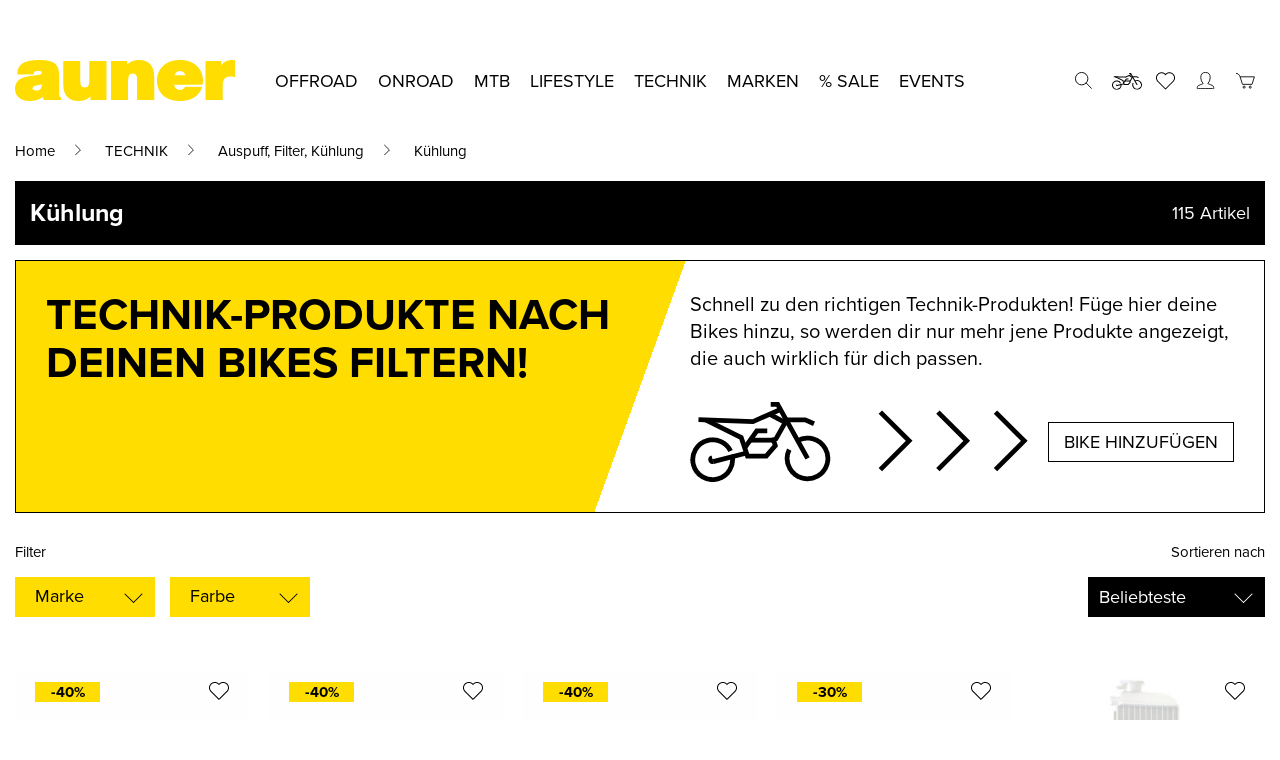

--- FILE ---
content_type: text/html; charset=UTF-8
request_url: https://www.auner-shop.de/kategorie/technik/auspuff-filter-kuehlung/kuehlung/
body_size: 59592
content:
  <!doctype html>
<html class="auner" lang="de-DE">
  <head><meta charset="UTF-8"><script>if(navigator.userAgent.match(/MSIE|Internet Explorer/i)||navigator.userAgent.match(/Trident\/7\..*?rv:11/i)){var href=document.location.href;if(!href.match(/[?&]nowprocket/)){if(href.indexOf("?")==-1){if(href.indexOf("#")==-1){document.location.href=href+"?nowprocket=1"}else{document.location.href=href.replace("#","?nowprocket=1#")}}else{if(href.indexOf("#")==-1){document.location.href=href+"&nowprocket=1"}else{document.location.href=href.replace("#","&nowprocket=1#")}}}}</script><script>(()=>{class RocketLazyLoadScripts{constructor(){this.v="2.0.4",this.userEvents=["keydown","keyup","mousedown","mouseup","mousemove","mouseover","mouseout","touchmove","touchstart","touchend","touchcancel","wheel","click","dblclick","input"],this.attributeEvents=["onblur","onclick","oncontextmenu","ondblclick","onfocus","onmousedown","onmouseenter","onmouseleave","onmousemove","onmouseout","onmouseover","onmouseup","onmousewheel","onscroll","onsubmit"]}async t(){this.i(),this.o(),/iP(ad|hone)/.test(navigator.userAgent)&&this.h(),this.u(),this.l(this),this.m(),this.k(this),this.p(this),this._(),await Promise.all([this.R(),this.L()]),this.lastBreath=Date.now(),this.S(this),this.P(),this.D(),this.O(),this.M(),await this.C(this.delayedScripts.normal),await this.C(this.delayedScripts.defer),await this.C(this.delayedScripts.async),await this.T(),await this.F(),await this.j(),await this.A(),window.dispatchEvent(new Event("rocket-allScriptsLoaded")),this.everythingLoaded=!0,this.lastTouchEnd&&await new Promise(t=>setTimeout(t,500-Date.now()+this.lastTouchEnd)),this.I(),this.H(),this.U(),this.W()}i(){this.CSPIssue=sessionStorage.getItem("rocketCSPIssue"),document.addEventListener("securitypolicyviolation",t=>{this.CSPIssue||"script-src-elem"!==t.violatedDirective||"data"!==t.blockedURI||(this.CSPIssue=!0,sessionStorage.setItem("rocketCSPIssue",!0))},{isRocket:!0})}o(){window.addEventListener("pageshow",t=>{this.persisted=t.persisted,this.realWindowLoadedFired=!0},{isRocket:!0}),window.addEventListener("pagehide",()=>{this.onFirstUserAction=null},{isRocket:!0})}h(){let t;function e(e){t=e}window.addEventListener("touchstart",e,{isRocket:!0}),window.addEventListener("touchend",function i(o){o.changedTouches[0]&&t.changedTouches[0]&&Math.abs(o.changedTouches[0].pageX-t.changedTouches[0].pageX)<10&&Math.abs(o.changedTouches[0].pageY-t.changedTouches[0].pageY)<10&&o.timeStamp-t.timeStamp<200&&(window.removeEventListener("touchstart",e,{isRocket:!0}),window.removeEventListener("touchend",i,{isRocket:!0}),"INPUT"===o.target.tagName&&"text"===o.target.type||(o.target.dispatchEvent(new TouchEvent("touchend",{target:o.target,bubbles:!0})),o.target.dispatchEvent(new MouseEvent("mouseover",{target:o.target,bubbles:!0})),o.target.dispatchEvent(new PointerEvent("click",{target:o.target,bubbles:!0,cancelable:!0,detail:1,clientX:o.changedTouches[0].clientX,clientY:o.changedTouches[0].clientY})),event.preventDefault()))},{isRocket:!0})}q(t){this.userActionTriggered||("mousemove"!==t.type||this.firstMousemoveIgnored?"keyup"===t.type||"mouseover"===t.type||"mouseout"===t.type||(this.userActionTriggered=!0,this.onFirstUserAction&&this.onFirstUserAction()):this.firstMousemoveIgnored=!0),"click"===t.type&&t.preventDefault(),t.stopPropagation(),t.stopImmediatePropagation(),"touchstart"===this.lastEvent&&"touchend"===t.type&&(this.lastTouchEnd=Date.now()),"click"===t.type&&(this.lastTouchEnd=0),this.lastEvent=t.type,t.composedPath&&t.composedPath()[0].getRootNode()instanceof ShadowRoot&&(t.rocketTarget=t.composedPath()[0]),this.savedUserEvents.push(t)}u(){this.savedUserEvents=[],this.userEventHandler=this.q.bind(this),this.userEvents.forEach(t=>window.addEventListener(t,this.userEventHandler,{passive:!1,isRocket:!0})),document.addEventListener("visibilitychange",this.userEventHandler,{isRocket:!0})}U(){this.userEvents.forEach(t=>window.removeEventListener(t,this.userEventHandler,{passive:!1,isRocket:!0})),document.removeEventListener("visibilitychange",this.userEventHandler,{isRocket:!0}),this.savedUserEvents.forEach(t=>{(t.rocketTarget||t.target).dispatchEvent(new window[t.constructor.name](t.type,t))})}m(){const t="return false",e=Array.from(this.attributeEvents,t=>"data-rocket-"+t),i="["+this.attributeEvents.join("],[")+"]",o="[data-rocket-"+this.attributeEvents.join("],[data-rocket-")+"]",s=(e,i,o)=>{o&&o!==t&&(e.setAttribute("data-rocket-"+i,o),e["rocket"+i]=new Function("event",o),e.setAttribute(i,t))};new MutationObserver(t=>{for(const n of t)"attributes"===n.type&&(n.attributeName.startsWith("data-rocket-")||this.everythingLoaded?n.attributeName.startsWith("data-rocket-")&&this.everythingLoaded&&this.N(n.target,n.attributeName.substring(12)):s(n.target,n.attributeName,n.target.getAttribute(n.attributeName))),"childList"===n.type&&n.addedNodes.forEach(t=>{if(t.nodeType===Node.ELEMENT_NODE)if(this.everythingLoaded)for(const i of[t,...t.querySelectorAll(o)])for(const t of i.getAttributeNames())e.includes(t)&&this.N(i,t.substring(12));else for(const e of[t,...t.querySelectorAll(i)])for(const t of e.getAttributeNames())this.attributeEvents.includes(t)&&s(e,t,e.getAttribute(t))})}).observe(document,{subtree:!0,childList:!0,attributeFilter:[...this.attributeEvents,...e]})}I(){this.attributeEvents.forEach(t=>{document.querySelectorAll("[data-rocket-"+t+"]").forEach(e=>{this.N(e,t)})})}N(t,e){const i=t.getAttribute("data-rocket-"+e);i&&(t.setAttribute(e,i),t.removeAttribute("data-rocket-"+e))}k(t){Object.defineProperty(HTMLElement.prototype,"onclick",{get(){return this.rocketonclick||null},set(e){this.rocketonclick=e,this.setAttribute(t.everythingLoaded?"onclick":"data-rocket-onclick","this.rocketonclick(event)")}})}S(t){function e(e,i){let o=e[i];e[i]=null,Object.defineProperty(e,i,{get:()=>o,set(s){t.everythingLoaded?o=s:e["rocket"+i]=o=s}})}e(document,"onreadystatechange"),e(window,"onload"),e(window,"onpageshow");try{Object.defineProperty(document,"readyState",{get:()=>t.rocketReadyState,set(e){t.rocketReadyState=e},configurable:!0}),document.readyState="loading"}catch(t){console.log("WPRocket DJE readyState conflict, bypassing")}}l(t){this.originalAddEventListener=EventTarget.prototype.addEventListener,this.originalRemoveEventListener=EventTarget.prototype.removeEventListener,this.savedEventListeners=[],EventTarget.prototype.addEventListener=function(e,i,o){o&&o.isRocket||!t.B(e,this)&&!t.userEvents.includes(e)||t.B(e,this)&&!t.userActionTriggered||e.startsWith("rocket-")||t.everythingLoaded?t.originalAddEventListener.call(this,e,i,o):(t.savedEventListeners.push({target:this,remove:!1,type:e,func:i,options:o}),"mouseenter"!==e&&"mouseleave"!==e||t.originalAddEventListener.call(this,e,t.savedUserEvents.push,o))},EventTarget.prototype.removeEventListener=function(e,i,o){o&&o.isRocket||!t.B(e,this)&&!t.userEvents.includes(e)||t.B(e,this)&&!t.userActionTriggered||e.startsWith("rocket-")||t.everythingLoaded?t.originalRemoveEventListener.call(this,e,i,o):t.savedEventListeners.push({target:this,remove:!0,type:e,func:i,options:o})}}J(t,e){this.savedEventListeners=this.savedEventListeners.filter(i=>{let o=i.type,s=i.target||window;return e!==o||t!==s||(this.B(o,s)&&(i.type="rocket-"+o),this.$(i),!1)})}H(){EventTarget.prototype.addEventListener=this.originalAddEventListener,EventTarget.prototype.removeEventListener=this.originalRemoveEventListener,this.savedEventListeners.forEach(t=>this.$(t))}$(t){t.remove?this.originalRemoveEventListener.call(t.target,t.type,t.func,t.options):this.originalAddEventListener.call(t.target,t.type,t.func,t.options)}p(t){let e;function i(e){return t.everythingLoaded?e:e.split(" ").map(t=>"load"===t||t.startsWith("load.")?"rocket-jquery-load":t).join(" ")}function o(o){function s(e){const s=o.fn[e];o.fn[e]=o.fn.init.prototype[e]=function(){return this[0]===window&&t.userActionTriggered&&("string"==typeof arguments[0]||arguments[0]instanceof String?arguments[0]=i(arguments[0]):"object"==typeof arguments[0]&&Object.keys(arguments[0]).forEach(t=>{const e=arguments[0][t];delete arguments[0][t],arguments[0][i(t)]=e})),s.apply(this,arguments),this}}if(o&&o.fn&&!t.allJQueries.includes(o)){const e={DOMContentLoaded:[],"rocket-DOMContentLoaded":[]};for(const t in e)document.addEventListener(t,()=>{e[t].forEach(t=>t())},{isRocket:!0});o.fn.ready=o.fn.init.prototype.ready=function(i){function s(){parseInt(o.fn.jquery)>2?setTimeout(()=>i.bind(document)(o)):i.bind(document)(o)}return"function"==typeof i&&(t.realDomReadyFired?!t.userActionTriggered||t.fauxDomReadyFired?s():e["rocket-DOMContentLoaded"].push(s):e.DOMContentLoaded.push(s)),o([])},s("on"),s("one"),s("off"),t.allJQueries.push(o)}e=o}t.allJQueries=[],o(window.jQuery),Object.defineProperty(window,"jQuery",{get:()=>e,set(t){o(t)}})}P(){const t=new Map;document.write=document.writeln=function(e){const i=document.currentScript,o=document.createRange(),s=i.parentElement;let n=t.get(i);void 0===n&&(n=i.nextSibling,t.set(i,n));const c=document.createDocumentFragment();o.setStart(c,0),c.appendChild(o.createContextualFragment(e)),s.insertBefore(c,n)}}async R(){return new Promise(t=>{this.userActionTriggered?t():this.onFirstUserAction=t})}async L(){return new Promise(t=>{document.addEventListener("DOMContentLoaded",()=>{this.realDomReadyFired=!0,t()},{isRocket:!0})})}async j(){return this.realWindowLoadedFired?Promise.resolve():new Promise(t=>{window.addEventListener("load",t,{isRocket:!0})})}M(){this.pendingScripts=[];this.scriptsMutationObserver=new MutationObserver(t=>{for(const e of t)e.addedNodes.forEach(t=>{"SCRIPT"!==t.tagName||t.noModule||t.isWPRocket||this.pendingScripts.push({script:t,promise:new Promise(e=>{const i=()=>{const i=this.pendingScripts.findIndex(e=>e.script===t);i>=0&&this.pendingScripts.splice(i,1),e()};t.addEventListener("load",i,{isRocket:!0}),t.addEventListener("error",i,{isRocket:!0}),setTimeout(i,1e3)})})})}),this.scriptsMutationObserver.observe(document,{childList:!0,subtree:!0})}async F(){await this.X(),this.pendingScripts.length?(await this.pendingScripts[0].promise,await this.F()):this.scriptsMutationObserver.disconnect()}D(){this.delayedScripts={normal:[],async:[],defer:[]},document.querySelectorAll("script[type$=rocketlazyloadscript]").forEach(t=>{t.hasAttribute("data-rocket-src")?t.hasAttribute("async")&&!1!==t.async?this.delayedScripts.async.push(t):t.hasAttribute("defer")&&!1!==t.defer||"module"===t.getAttribute("data-rocket-type")?this.delayedScripts.defer.push(t):this.delayedScripts.normal.push(t):this.delayedScripts.normal.push(t)})}async _(){await this.L();let t=[];document.querySelectorAll("script[type$=rocketlazyloadscript][data-rocket-src]").forEach(e=>{let i=e.getAttribute("data-rocket-src");if(i&&!i.startsWith("data:")){i.startsWith("//")&&(i=location.protocol+i);try{const o=new URL(i).origin;o!==location.origin&&t.push({src:o,crossOrigin:e.crossOrigin||"module"===e.getAttribute("data-rocket-type")})}catch(t){}}}),t=[...new Map(t.map(t=>[JSON.stringify(t),t])).values()],this.Y(t,"preconnect")}async G(t){if(await this.K(),!0!==t.noModule||!("noModule"in HTMLScriptElement.prototype))return new Promise(e=>{let i;function o(){(i||t).setAttribute("data-rocket-status","executed"),e()}try{if(navigator.userAgent.includes("Firefox/")||""===navigator.vendor||this.CSPIssue)i=document.createElement("script"),[...t.attributes].forEach(t=>{let e=t.nodeName;"type"!==e&&("data-rocket-type"===e&&(e="type"),"data-rocket-src"===e&&(e="src"),i.setAttribute(e,t.nodeValue))}),t.text&&(i.text=t.text),t.nonce&&(i.nonce=t.nonce),i.hasAttribute("src")?(i.addEventListener("load",o,{isRocket:!0}),i.addEventListener("error",()=>{i.setAttribute("data-rocket-status","failed-network"),e()},{isRocket:!0}),setTimeout(()=>{i.isConnected||e()},1)):(i.text=t.text,o()),i.isWPRocket=!0,t.parentNode.replaceChild(i,t);else{const i=t.getAttribute("data-rocket-type"),s=t.getAttribute("data-rocket-src");i?(t.type=i,t.removeAttribute("data-rocket-type")):t.removeAttribute("type"),t.addEventListener("load",o,{isRocket:!0}),t.addEventListener("error",i=>{this.CSPIssue&&i.target.src.startsWith("data:")?(console.log("WPRocket: CSP fallback activated"),t.removeAttribute("src"),this.G(t).then(e)):(t.setAttribute("data-rocket-status","failed-network"),e())},{isRocket:!0}),s?(t.fetchPriority="high",t.removeAttribute("data-rocket-src"),t.src=s):t.src="data:text/javascript;base64,"+window.btoa(unescape(encodeURIComponent(t.text)))}}catch(i){t.setAttribute("data-rocket-status","failed-transform"),e()}});t.setAttribute("data-rocket-status","skipped")}async C(t){const e=t.shift();return e?(e.isConnected&&await this.G(e),this.C(t)):Promise.resolve()}O(){this.Y([...this.delayedScripts.normal,...this.delayedScripts.defer,...this.delayedScripts.async],"preload")}Y(t,e){this.trash=this.trash||[];let i=!0;var o=document.createDocumentFragment();t.forEach(t=>{const s=t.getAttribute&&t.getAttribute("data-rocket-src")||t.src;if(s&&!s.startsWith("data:")){const n=document.createElement("link");n.href=s,n.rel=e,"preconnect"!==e&&(n.as="script",n.fetchPriority=i?"high":"low"),t.getAttribute&&"module"===t.getAttribute("data-rocket-type")&&(n.crossOrigin=!0),t.crossOrigin&&(n.crossOrigin=t.crossOrigin),t.integrity&&(n.integrity=t.integrity),t.nonce&&(n.nonce=t.nonce),o.appendChild(n),this.trash.push(n),i=!1}}),document.head.appendChild(o)}W(){this.trash.forEach(t=>t.remove())}async T(){try{document.readyState="interactive"}catch(t){}this.fauxDomReadyFired=!0;try{await this.K(),this.J(document,"readystatechange"),document.dispatchEvent(new Event("rocket-readystatechange")),await this.K(),document.rocketonreadystatechange&&document.rocketonreadystatechange(),await this.K(),this.J(document,"DOMContentLoaded"),document.dispatchEvent(new Event("rocket-DOMContentLoaded")),await this.K(),this.J(window,"DOMContentLoaded"),window.dispatchEvent(new Event("rocket-DOMContentLoaded"))}catch(t){console.error(t)}}async A(){try{document.readyState="complete"}catch(t){}try{await this.K(),this.J(document,"readystatechange"),document.dispatchEvent(new Event("rocket-readystatechange")),await this.K(),document.rocketonreadystatechange&&document.rocketonreadystatechange(),await this.K(),this.J(window,"load"),window.dispatchEvent(new Event("rocket-load")),await this.K(),window.rocketonload&&window.rocketonload(),await this.K(),this.allJQueries.forEach(t=>t(window).trigger("rocket-jquery-load")),await this.K(),this.J(window,"pageshow");const t=new Event("rocket-pageshow");t.persisted=this.persisted,window.dispatchEvent(t),await this.K(),window.rocketonpageshow&&window.rocketonpageshow({persisted:this.persisted})}catch(t){console.error(t)}}async K(){Date.now()-this.lastBreath>45&&(await this.X(),this.lastBreath=Date.now())}async X(){return document.hidden?new Promise(t=>setTimeout(t)):new Promise(t=>requestAnimationFrame(t))}B(t,e){return e===document&&"readystatechange"===t||(e===document&&"DOMContentLoaded"===t||(e===window&&"DOMContentLoaded"===t||(e===window&&"load"===t||e===window&&"pageshow"===t)))}static run(){(new RocketLazyLoadScripts).t()}}RocketLazyLoadScripts.run()})();</script>
    
    <meta name="viewport" content="width=device-width, initial-scale=1, maximum-scale=1, user-scalable=0">
    <link rel="profile" href="https://gmpg.org/xfn/11">
    <link data-borlabs-cookie-style-blocker-id="adobe-fonts-type-kit" rel="preload" data-borlabs-cookie-style-blocker-href="https://use.typekit.net/vcd7bze.css"
          as="style" crossorigin>
    				<script type="rocketlazyloadscript">document.documentElement.className = document.documentElement.className + ' yes-js js_active js'</script>
			<meta name='robots' content='index, follow, max-image-preview:large, max-snippet:-1, max-video-preview:-1' />

<!-- Google Tag Manager for WordPress by gtm4wp.com -->
<script data-cfasync="false" data-pagespeed-no-defer>
	var gtm4wp_datalayer_name = "dataLayer";
	var dataLayer = dataLayer || [];
	const gtm4wp_use_sku_instead = 0;
	const gtm4wp_currency = 'EUR';
	const gtm4wp_product_per_impression = 10;
	const gtm4wp_clear_ecommerce = false;
	const gtm4wp_datalayer_max_timeout = 2000;
</script>
<!-- End Google Tag Manager for WordPress by gtm4wp.com -->
	<!-- This site is optimized with the Yoast SEO Premium plugin v26.6 (Yoast SEO v26.7) - https://yoast.com/wordpress/plugins/seo/ -->
	<title>Kühlung - auner Motorradbekleidung und Zubehör</title>
	<link rel="canonical" href="https://www.auner-shop.de/kategorie/technik/auspuff-filter-kuehlung/kuehlung/" />
	<meta property="og:locale" content="de_DE" />
	<meta property="og:type" content="article" />
	<meta property="og:title" content="Kühlung Archives" />
	<meta property="og:description" content="1.1.1.1_PG11_34/Kühlung" />
	<meta property="og:url" content="https://www.auner.at/kategorie/technik/auspuff-filter-kuehlung/kuehlung/" />
	<meta property="og:site_name" content="auner Motorradbekleidung und Zubehör" />
	<meta name="twitter:card" content="summary_large_image" />
	<script type="application/ld+json" class="yoast-schema-graph">{"@context":"https://schema.org","@graph":[{"@type":"CollectionPage","@id":"https://www.auner.at/kategorie/technik/auspuff-filter-kuehlung/kuehlung/","url":"https://www.auner.at/kategorie/technik/auspuff-filter-kuehlung/kuehlung/","name":"Kühlung - auner Motorradbekleidung und Zubehör","isPartOf":{"@id":"https://www.auner.at/#website"},"primaryImageOfPage":{"@id":"https://www.auner.at/kategorie/technik/auspuff-filter-kuehlung/kuehlung/#primaryimage"},"image":{"@id":"https://www.auner.at/kategorie/technik/auspuff-filter-kuehlung/kuehlung/#primaryimage"},"thumbnailUrl":"https://www.auner-shop.de/wp-content/uploads/2021/11/19317.jpg","breadcrumb":{"@id":"https://www.auner.at/kategorie/technik/auspuff-filter-kuehlung/kuehlung/#breadcrumb"},"inLanguage":"de"},{"@type":"ImageObject","inLanguage":"de","@id":"https://www.auner.at/kategorie/technik/auspuff-filter-kuehlung/kuehlung/#primaryimage","url":"https://www.auner-shop.de/wp-content/uploads/2021/11/19317.jpg","contentUrl":"https://www.auner-shop.de/wp-content/uploads/2021/11/19317.jpg","width":1200,"height":1200},{"@type":"BreadcrumbList","@id":"https://www.auner.at/kategorie/technik/auspuff-filter-kuehlung/kuehlung/#breadcrumb","itemListElement":[{"@type":"ListItem","position":1,"name":"Startseite","item":"https://www.auner-shop.de/"},{"@type":"ListItem","position":2,"name":"TECHNIK","item":"https://www.auner.at/kategorie/technik/"},{"@type":"ListItem","position":3,"name":"Auspuff, Filter, Kühlung","item":"https://www.auner.at/kategorie/technik/auspuff-filter-kuehlung/"},{"@type":"ListItem","position":4,"name":"Kühlung"}]},{"@type":"WebSite","@id":"https://www.auner.at/#website","url":"https://www.auner.at/","name":"auner Motorradbekleidung und Zubehör","description":"","publisher":{"@id":"https://www.auner.at/#organization"},"potentialAction":[{"@type":"SearchAction","target":{"@type":"EntryPoint","urlTemplate":"https://www.auner.at/?s={search_term_string}"},"query-input":{"@type":"PropertyValueSpecification","valueRequired":true,"valueName":"search_term_string"}}],"inLanguage":"de"},{"@type":"Organization","@id":"https://www.auner.at/#organization","name":"Auner Motorradbekleidung und Zubehör","url":"https://www.auner.at/","logo":{"@type":"ImageObject","inLanguage":"de","@id":"https://www.auner.at/#/schema/logo/image/","url":"https://www.auner.at/wp-content/uploads/2021/08/auner_logo.png","contentUrl":"https://www.auner.at/wp-content/uploads/2021/08/auner_logo.png","width":220,"height":41,"caption":"Auner Motorradbekleidung und Zubehör"},"image":{"@id":"https://www.auner.at/#/schema/logo/image/"},"sameAs":["https://www.facebook.com/auner.official","https://www.instagram.com/auner_official/","https://www.tiktok.com/@auner_official"]}]}</script>
	<!-- / Yoast SEO Premium plugin. -->


<script type="rocketlazyloadscript" data-rocket-type='application/javascript'  id='pys-version-script'>console.log('PixelYourSite Free version 11.1.5.2');</script>
<link rel='dns-prefetch' href='//www.auner-shop.de' />
<link data-borlabs-cookie-style-blocker-id="adobe-fonts-type-kit" rel='dns-prefetch' data-borlabs-cookie-style-blocker-href='//use.typekit.net' />
<link data-borlabs-cookie-style-blocker-id="google-fonts" data-borlabs-cookie-style-blocker-href='https://fonts.gstatic.com' crossorigin rel='preconnect' />
<link rel="alternate" type="application/rss+xml" title="auner Motorradbekleidung und Zubehör &raquo; Feed" href="https://www.auner-shop.de/feed/" />
<link rel="alternate" type="application/rss+xml" title="auner Motorradbekleidung und Zubehör &raquo; Kommentar-Feed" href="https://www.auner-shop.de/comments/feed/" />
<link rel="alternate" type="application/rss+xml" title="auner Motorradbekleidung und Zubehör &raquo; Kühlung Kategorie Feed" href="https://www.auner-shop.de/kategorie/technik/auspuff-filter-kuehlung/kuehlung/feed/" />
<style id='wp-img-auto-sizes-contain-inline-css' type='text/css'>
img:is([sizes=auto i],[sizes^="auto," i]){contain-intrinsic-size:3000px 1500px}
/*# sourceURL=wp-img-auto-sizes-contain-inline-css */
</style>
<style id='classic-theme-styles-inline-css' type='text/css'>
/*! This file is auto-generated */
.wp-block-button__link{color:#fff;background-color:#32373c;border-radius:9999px;box-shadow:none;text-decoration:none;padding:calc(.667em + 2px) calc(1.333em + 2px);font-size:1.125em}.wp-block-file__button{background:#32373c;color:#fff;text-decoration:none}
/*# sourceURL=/wp-includes/css/classic-themes.min.css */
</style>
<style id='woocommerce-inline-inline-css' type='text/css'>
.woocommerce form .form-row .required { visibility: visible; }
/*# sourceURL=woocommerce-inline-inline-css */
</style>
<link data-borlabs-cookie-style-blocker-id="adobe-fonts-type-kit" rel='stylesheet' id='proxima-nova-css' data-borlabs-cookie-style-blocker-href='https://use.typekit.net/vcd7bze.css?ver=6.9' type='text/css' media='all' />
<link data-minify="1" rel='stylesheet' id='swiper-css' href='https://www.auner-shop.de/wp-content/cache/min/1/wp-content/themes/theme/assets/css/swiper.css?ver=1768552722' type='text/css' media='all' />
<link data-minify="1" rel='stylesheet' id='jquery-slider-css' href='https://www.auner-shop.de/wp-content/cache/min/1/wp-content/themes/theme/assets/css/jquery-slider.css?ver=1768552722' type='text/css' media='all' />
<link data-minify="1" rel='stylesheet' id='photoswipe-style-css' href='https://www.auner-shop.de/wp-content/cache/min/1/wp-content/themes/theme/assets/css/photoswipe.css?ver=1768552722' type='text/css' media='all' />
<link data-minify="1" rel='stylesheet' id='photoswipe-default-css' href='https://www.auner-shop.de/wp-content/cache/min/1/wp-content/themes/theme/assets/css/photoswipe-default.css?ver=1768552722' type='text/css' media='all' />
<link data-minify="1" rel='stylesheet' id='auner-style-css' href='https://www.auner-shop.de/wp-content/cache/min/1/wp-content/themes/theme/style.css?ver=1768552722' type='text/css' media='all' />
<link rel='stylesheet' id='mollie-applepaydirect-css' href='https://www.auner-shop.de/wp-content/plugins/mollie-payments-for-woocommerce/public/css/mollie-applepaydirect.min.css?ver=1766494730' type='text/css' media='screen' />
<link data-minify="1" rel='stylesheet' id='borlabs-cookie-custom-css' href='https://www.auner-shop.de/wp-content/cache/min/1/wp-content/cache/borlabs-cookie/1/borlabs-cookie-1-de.css?ver=1768552722' type='text/css' media='all' />
<link data-minify="1" rel='stylesheet' id='woocommerce-gzd-layout-css' href='https://www.auner-shop.de/wp-content/cache/min/1/wp-content/plugins/woocommerce-germanized/build/static/layout-styles.css?ver=1768552722' type='text/css' media='all' />
<style id='woocommerce-gzd-layout-inline-css' type='text/css'>
.woocommerce-checkout .shop_table { background-color: #eeeeee; } .product p.deposit-packaging-type { font-size: 1.25em !important; } p.woocommerce-shipping-destination { display: none; }
                .wc-gzd-nutri-score-value-a {
                    background: url(https://www.auner-shop.de/wp-content/plugins/woocommerce-germanized/assets/images/nutri-score-a.svg) no-repeat;
                }
                .wc-gzd-nutri-score-value-b {
                    background: url(https://www.auner-shop.de/wp-content/plugins/woocommerce-germanized/assets/images/nutri-score-b.svg) no-repeat;
                }
                .wc-gzd-nutri-score-value-c {
                    background: url(https://www.auner-shop.de/wp-content/plugins/woocommerce-germanized/assets/images/nutri-score-c.svg) no-repeat;
                }
                .wc-gzd-nutri-score-value-d {
                    background: url(https://www.auner-shop.de/wp-content/plugins/woocommerce-germanized/assets/images/nutri-score-d.svg) no-repeat;
                }
                .wc-gzd-nutri-score-value-e {
                    background: url(https://www.auner-shop.de/wp-content/plugins/woocommerce-germanized/assets/images/nutri-score-e.svg) no-repeat;
                }
            
/*# sourceURL=woocommerce-gzd-layout-inline-css */
</style>
<link data-minify="1" rel='stylesheet' id='guaven_woos-css' href='https://www.auner-shop.de/wp-content/cache/min/1/wp-content/plugins/woo-search-box/public/assets/guaven_woos.css?ver=1768552722' type='text/css' media='all' />
<link data-minify="1" rel='stylesheet' id='guaven_woos_layout-css' href='https://www.auner-shop.de/wp-content/cache/min/1/wp-content/plugins/woo-search-box/public/assets/gws_layouts/default.css?ver=1768552722' type='text/css' media='all' />
<script type="text/javascript" id="wpml-cookie-js-extra">
/* <![CDATA[ */
var wpml_cookies = {"wp-wpml_current_language":{"value":"de","expires":1,"path":"/"}};
var wpml_cookies = {"wp-wpml_current_language":{"value":"de","expires":1,"path":"/"}};
//# sourceURL=wpml-cookie-js-extra
/* ]]> */
</script>
<script type="rocketlazyloadscript" data-minify="1" data-rocket-type="text/javascript" data-rocket-src="https://www.auner-shop.de/wp-content/cache/min/1/wp-content/plugins/sitepress-multilingual-cms/res/js/cookies/language-cookie.js?ver=1768552722" id="wpml-cookie-js" defer="defer" data-wp-strategy="defer"></script>
<script type="text/javascript" id="jquery-core-js-extra">window.addEventListener('DOMContentLoaded', function() {
/* <![CDATA[ */
var pysFacebookRest = {"restApiUrl":"https://www.auner-shop.de/wp-json/pys-facebook/v1/event","debug":""};
//# sourceURL=jquery-core-js-extra
/* ]]> */
});</script>
<script type="text/javascript" src="https://www.auner-shop.de/wp-includes/js/jquery/jquery.min.js?ver=3.7.1" id="jquery-core-js" data-rocket-defer defer></script>
<script type="text/javascript" src="https://www.auner-shop.de/wp-includes/js/jquery/jquery-migrate.min.js?ver=3.4.1" id="jquery-migrate-js" data-rocket-defer defer></script>
<script type="rocketlazyloadscript" data-rocket-type="text/javascript" data-rocket-src="https://www.auner-shop.de/wp-content/plugins/woocommerce/assets/js/jquery-blockui/jquery.blockUI.min.js?ver=2.7.0-wc.10.4.3" id="wc-jquery-blockui-js" defer="defer" data-wp-strategy="defer"></script>
<script type="text/javascript" id="wc-add-to-cart-js-extra">
/* <![CDATA[ */
var wc_add_to_cart_params = {"ajax_url":"/wp-admin/admin-ajax.php","wc_ajax_url":"/?wc-ajax=%%endpoint%%","i18n_view_cart":"Warenkorb anzeigen","cart_url":"https://www.auner-shop.de/warenkorb/","is_cart":"","cart_redirect_after_add":"no"};
//# sourceURL=wc-add-to-cart-js-extra
/* ]]> */
</script>
<script type="rocketlazyloadscript" data-rocket-type="text/javascript" data-rocket-src="https://www.auner-shop.de/wp-content/plugins/woocommerce/assets/js/frontend/add-to-cart.min.js?ver=10.4.3" id="wc-add-to-cart-js" defer="defer" data-wp-strategy="defer"></script>
<script type="rocketlazyloadscript" data-rocket-type="text/javascript" data-rocket-src="https://www.auner-shop.de/wp-content/plugins/woocommerce/assets/js/js-cookie/js.cookie.min.js?ver=2.1.4-wc.10.4.3" id="wc-js-cookie-js" defer="defer" data-wp-strategy="defer"></script>
<script type="text/javascript" id="woocommerce-js-extra">
/* <![CDATA[ */
var woocommerce_params = {"ajax_url":"/wp-admin/admin-ajax.php","wc_ajax_url":"/?wc-ajax=%%endpoint%%","i18n_password_show":"Passwort anzeigen","i18n_password_hide":"Passwort ausblenden"};
//# sourceURL=woocommerce-js-extra
/* ]]> */
</script>
<script type="rocketlazyloadscript" data-rocket-type="text/javascript" data-rocket-src="https://www.auner-shop.de/wp-content/plugins/woocommerce/assets/js/frontend/woocommerce.min.js?ver=10.4.3" id="woocommerce-js" defer="defer" data-wp-strategy="defer"></script>
<script data-no-optimize="1" data-no-minify="1" data-cfasync="false" nowprocket type="text/javascript" src="https://www.auner-shop.de/wp-content/cache/borlabs-cookie/1/borlabs-cookie-config-de.json.js?ver=3.3.23-97" id="borlabs-cookie-config-js"></script>
<script data-no-optimize="1" data-no-minify="1" data-cfasync="false" nowprocket type="text/javascript" src="https://www.auner-shop.de/wp-content/plugins/borlabs-cookie/assets/javascript/borlabs-cookie-prioritize.min.js?ver=3.3.23" id="borlabs-cookie-prioritize-js"></script>
<script type="rocketlazyloadscript" data-rocket-type="text/javascript" data-rocket-src="https://www.auner-shop.de/wp-content/plugins/pixelyoursite/dist/scripts/jquery.bind-first-0.2.3.min.js?ver=0.2.3" id="jquery-bind-first-js" data-rocket-defer defer></script>
<script type="rocketlazyloadscript" data-rocket-type="text/javascript" data-rocket-src="https://www.auner-shop.de/wp-content/plugins/pixelyoursite/dist/scripts/js.cookie-2.1.3.min.js?ver=2.1.3" id="js-cookie-pys-js" data-rocket-defer defer></script>
<script type="rocketlazyloadscript" data-rocket-type="text/javascript" data-rocket-src="https://www.auner-shop.de/wp-content/plugins/pixelyoursite/dist/scripts/tld.min.js?ver=2.3.1" id="js-tld-js" data-rocket-defer defer></script>
<script type="text/javascript" id="pys-js-extra">
/* <![CDATA[ */
var pysOptions = {"staticEvents":{"facebook":{"woo_view_category":[{"delay":0,"type":"static","name":"ViewCategory","pixelIds":["1962249773859842"],"eventID":"cbb86df2-823b-4fdf-9537-474c0ee09415","params":{"content_type":"product","content_category":"Auspuff, Filter, K\u00fchlung, TECHNIK","content_name":"K\u00fchlung","content_ids":["1224520","1224325","1224365","1224287","1224327"],"page_title":"K\u00fchlung","post_type":"product_cat","post_id":24209,"plugin":"PixelYourSite","user_role":"guest","event_url":"www.auner-shop.de/kategorie/technik/auspuff-filter-kuehlung/kuehlung/"},"e_id":"woo_view_category","ids":[],"hasTimeWindow":false,"timeWindow":0,"woo_order":"","edd_order":""}],"init_event":[{"delay":0,"type":"static","ajaxFire":true,"name":"PageView","pixelIds":["1962249773859842"],"eventID":"09b257b4-1aa6-40f7-a92c-a99379129997","params":{"page_title":"K\u00fchlung","post_type":"product_cat","post_id":24209,"plugin":"PixelYourSite","user_role":"guest","event_url":"www.auner-shop.de/kategorie/technik/auspuff-filter-kuehlung/kuehlung/"},"e_id":"init_event","ids":[],"hasTimeWindow":false,"timeWindow":0,"woo_order":"","edd_order":""}]}},"dynamicEvents":[],"triggerEvents":[],"triggerEventTypes":[],"facebook":{"pixelIds":["1962249773859842"],"advancedMatching":[],"advancedMatchingEnabled":true,"removeMetadata":false,"wooVariableAsSimple":false,"serverApiEnabled":true,"wooCRSendFromServer":false,"send_external_id":null,"enabled_medical":false,"do_not_track_medical_param":["event_url","post_title","page_title","landing_page","content_name","categories","category_name","tags"],"meta_ldu":false},"debug":"","siteUrl":"https://www.auner-shop.de","ajaxUrl":"https://www.auner-shop.de/wp-admin/admin-ajax.php","ajax_event":"5947dd4e57","enable_remove_download_url_param":"1","cookie_duration":"7","last_visit_duration":"60","enable_success_send_form":"","ajaxForServerEvent":"1","ajaxForServerStaticEvent":"1","useSendBeacon":"1","send_external_id":"1","external_id_expire":"180","track_cookie_for_subdomains":"1","google_consent_mode":"1","gdpr":{"ajax_enabled":false,"all_disabled_by_api":false,"facebook_disabled_by_api":false,"analytics_disabled_by_api":false,"google_ads_disabled_by_api":false,"pinterest_disabled_by_api":false,"bing_disabled_by_api":false,"reddit_disabled_by_api":false,"externalID_disabled_by_api":false,"facebook_prior_consent_enabled":true,"analytics_prior_consent_enabled":true,"google_ads_prior_consent_enabled":null,"pinterest_prior_consent_enabled":true,"bing_prior_consent_enabled":true,"cookiebot_integration_enabled":false,"cookiebot_facebook_consent_category":"marketing","cookiebot_analytics_consent_category":"statistics","cookiebot_tiktok_consent_category":"marketing","cookiebot_google_ads_consent_category":"marketing","cookiebot_pinterest_consent_category":"marketing","cookiebot_bing_consent_category":"marketing","consent_magic_integration_enabled":false,"real_cookie_banner_integration_enabled":false,"cookie_notice_integration_enabled":false,"cookie_law_info_integration_enabled":false,"analytics_storage":{"enabled":true,"value":"granted","filter":false},"ad_storage":{"enabled":true,"value":"granted","filter":false},"ad_user_data":{"enabled":true,"value":"granted","filter":false},"ad_personalization":{"enabled":true,"value":"granted","filter":false}},"cookie":{"disabled_all_cookie":true,"disabled_start_session_cookie":false,"disabled_advanced_form_data_cookie":false,"disabled_landing_page_cookie":false,"disabled_first_visit_cookie":false,"disabled_trafficsource_cookie":false,"disabled_utmTerms_cookie":false,"disabled_utmId_cookie":false},"tracking_analytics":{"TrafficSource":"direct","TrafficLanding":"undefined","TrafficUtms":[],"TrafficUtmsId":[]},"GATags":{"ga_datalayer_type":"default","ga_datalayer_name":"dataLayerPYS"},"woo":{"enabled":true,"enabled_save_data_to_orders":true,"addToCartOnButtonEnabled":true,"addToCartOnButtonValueEnabled":true,"addToCartOnButtonValueOption":"price","singleProductId":null,"removeFromCartSelector":"form.woocommerce-cart-form .remove","addToCartCatchMethod":"add_cart_hook","is_order_received_page":false,"containOrderId":false},"edd":{"enabled":false},"cache_bypass":"1768719603"};
//# sourceURL=pys-js-extra
/* ]]> */
</script>
<script type="rocketlazyloadscript" data-rocket-type="text/javascript" id="pys-js-before">
/* <![CDATA[ */
(function(){
if (typeof pysOptions === 'undefined' || typeof pysOptions.automatic === 'undefined') {
    return;
}

//check if consent for vimeo/youtube
const cookies = document.cookie.split('; ');
let consentVimeo = false;
let consentYoutube = false;
for (let c of cookies) {
    if (c.startsWith('borlabs-cookie=')) {
        consentVimeo = c.includes('%22vimeo%22');
        consentYoutube = c.includes('%22youtube%22');
        break;
    }
}

if (pysOptions.automatic.hasOwnProperty('enable_vimeo')) {
    pysOptions.automatic.enable_vimeo = pysOptions.automatic.enable_vimeo && consentVimeo
}
if (pysOptions.automatic.hasOwnProperty('enable_youtube')) {
    pysOptions.automatic.enable_youtube = pysOptions.automatic.enable_youtube && consentYoutube
}
})();
//# sourceURL=pys-js-before
/* ]]> */
</script>
<script type="rocketlazyloadscript" data-minify="1" data-rocket-type="text/javascript" data-rocket-src="https://www.auner-shop.de/wp-content/cache/min/1/wp-content/plugins/pixelyoursite/dist/scripts/public.js?ver=1768552722" id="pys-js" data-rocket-defer defer></script>
<script type="text/javascript" id="wc-gzd-unit-price-observer-queue-js-extra">
/* <![CDATA[ */
var wc_gzd_unit_price_observer_queue_params = {"ajax_url":"/wp-admin/admin-ajax.php","wc_ajax_url":"/?wc-ajax=%%endpoint%%","refresh_unit_price_nonce":"b95db0ae91"};
//# sourceURL=wc-gzd-unit-price-observer-queue-js-extra
/* ]]> */
</script>
<script type="rocketlazyloadscript" data-minify="1" data-rocket-type="text/javascript" data-rocket-src="https://www.auner-shop.de/wp-content/cache/min/1/wp-content/plugins/woocommerce-germanized/build/static/unit-price-observer-queue.js?ver=1768552740" id="wc-gzd-unit-price-observer-queue-js" defer="defer" data-wp-strategy="defer"></script>
<script type="rocketlazyloadscript" data-rocket-type="text/javascript" data-rocket-src="https://www.auner-shop.de/wp-content/plugins/woocommerce/assets/js/accounting/accounting.min.js?ver=0.4.2" id="wc-accounting-js" data-rocket-defer defer></script>
<script type="text/javascript" id="wc-gzd-unit-price-observer-js-extra">
/* <![CDATA[ */
var wc_gzd_unit_price_observer_params = {"wrapper":".product","price_selector":{"p.price":{"is_total_price":false,"is_primary_selector":true,"quantity_selector":""}},"replace_price":"1","product_id":"1224327","price_decimal_sep":",","price_thousand_sep":".","qty_selector":"input.quantity, input.qty","refresh_on_load":""};
//# sourceURL=wc-gzd-unit-price-observer-js-extra
/* ]]> */
</script>
<script type="rocketlazyloadscript" data-minify="1" data-rocket-type="text/javascript" data-rocket-src="https://www.auner-shop.de/wp-content/cache/min/1/wp-content/plugins/woocommerce-germanized/build/static/unit-price-observer.js?ver=1768552740" id="wc-gzd-unit-price-observer-js" defer="defer" data-wp-strategy="defer"></script>
<script type="text/javascript" id="wpml-xdomain-data-js-extra">
/* <![CDATA[ */
var wpml_xdomain_data = {"css_selector":"wpml-ls-item","ajax_url":"https://www.auner-shop.de/wp-admin/admin-ajax.php","current_lang":"de","_nonce":"57ad9add52"};
//# sourceURL=wpml-xdomain-data-js-extra
/* ]]> */
</script>
<script type="rocketlazyloadscript" data-minify="1" data-rocket-type="text/javascript" data-rocket-src="https://www.auner-shop.de/wp-content/cache/min/1/wp-content/plugins/sitepress-multilingual-cms/res/js/xdomain-data.js?ver=1768552722" id="wpml-xdomain-data-js" defer="defer" data-wp-strategy="defer"></script>
<script type="rocketlazyloadscript" data-borlabs-cookie-script-blocker-ignore>
	document.addEventListener('borlabs-cookie-google-tag-manager-after-consents', function () {
        window.BorlabsCookie.Unblock.unblockScriptBlockerId('gtmfourwp-custom-events');
    });
</script><link rel="https://api.w.org/" href="https://www.auner-shop.de/wp-json/" /><link rel="alternate" title="JSON" type="application/json" href="https://www.auner-shop.de/wp-json/wp/v2/product_cat/24209" /><link rel="EditURI" type="application/rsd+xml" title="RSD" href="https://www.auner-shop.de/xmlrpc.php?rsd" />
<meta name="generator" content="WordPress 6.9" />
<meta name="generator" content="WooCommerce 10.4.3" />
<meta name="generator" content="WPML ver:4.8.6 stt:3,66;" />

<!-- Google Tag Manager for WordPress by gtm4wp.com -->
<!-- GTM Container placement set to off -->
<script data-cfasync="false" data-pagespeed-no-defer>
	var dataLayer_content = {"pagePostType":"product","pagePostType2":"tax-product","pageCategory":[],"cartContent":{"totals":{"applied_coupons":[],"discount_total":0,"subtotal":0,"total":0},"items":[]}};
	dataLayer.push( dataLayer_content );
</script>
<script type="rocketlazyloadscript" data-cfasync="false" data-pagespeed-no-defer>
	console.warn && console.warn("[GTM4WP] Google Tag Manager container code placement set to OFF !!!");
	console.warn && console.warn("[GTM4WP] Data layer codes are active but GTM container must be loaded using custom coding !!!");
</script>
<!-- End Google Tag Manager for WordPress by gtm4wp.com --><!-- Google site verification - Google for WooCommerce -->
<meta name="google-site-verification" content="5olUkDdm_Ut9nWsSys3Ql711TyS8VsThoglf7dUpTO8" />
	<noscript><style>.woocommerce-product-gallery{ opacity: 1 !important; }</style></noscript>
	<style type="text/css">.recentcomments a{display:inline !important;padding:0 !important;margin:0 !important;}</style><script nowprocket data-borlabs-cookie-script-blocker-ignore>
if ('0' === '1' && ('0' === '1' || '1' === '1')) {
	window['gtag_enable_tcf_support'] = true;
}
window.dataLayer = window.dataLayer || [];
function gtag(){dataLayer.push(arguments);}
gtag('set', 'developer_id.dYjRjMm', true);
if('0' === '1' || '1' === '1') {
	if (window.BorlabsCookieGoogleConsentModeDefaultSet !== true) {
        let getCookieValue = function (name) {
            return document.cookie.match('(^|;)\\s*' + name + '\\s*=\\s*([^;]+)')?.pop() || '';
        };
        let cookieValue = getCookieValue('borlabs-cookie-gcs');
        let consentsFromCookie = {};
        if (cookieValue !== '') {
            consentsFromCookie = JSON.parse(decodeURIComponent(cookieValue));
        }
        let defaultValues = {
            'ad_storage': 'denied',
            'ad_user_data': 'denied',
            'ad_personalization': 'denied',
            'analytics_storage': 'denied',
            'functionality_storage': 'denied',
            'personalization_storage': 'denied',
            'security_storage': 'denied',
            'wait_for_update': 500,
        };
        gtag('consent', 'default', { ...defaultValues, ...consentsFromCookie });
    }
    window.BorlabsCookieGoogleConsentModeDefaultSet = true;
    let borlabsCookieConsentChangeHandler = function () {
        window.dataLayer = window.dataLayer || [];
        if (typeof gtag !== 'function') { function gtag(){dataLayer.push(arguments);} }

        let getCookieValue = function (name) {
            return document.cookie.match('(^|;)\\s*' + name + '\\s*=\\s*([^;]+)')?.pop() || '';
        };
        let cookieValue = getCookieValue('borlabs-cookie-gcs');
        let consentsFromCookie = {};
        if (cookieValue !== '') {
            consentsFromCookie = JSON.parse(decodeURIComponent(cookieValue));
        }

        consentsFromCookie.ad_storage = BorlabsCookie.Consents.hasConsent('google-ads') ? 'granted' : 'denied';
		consentsFromCookie.ad_user_data = BorlabsCookie.Consents.hasConsent('google-ads') ? 'granted' : 'denied';
		consentsFromCookie.ad_personalization = BorlabsCookie.Consents.hasConsent('google-ads') ? 'granted' : 'denied';

        BorlabsCookie.CookieLibrary.setCookie(
            'borlabs-cookie-gcs',
            JSON.stringify(consentsFromCookie),
            BorlabsCookie.Settings.automaticCookieDomainAndPath.value ? '' : BorlabsCookie.Settings.cookieDomain.value,
            BorlabsCookie.Settings.cookiePath.value,
            BorlabsCookie.Cookie.getPluginCookie().expires,
            BorlabsCookie.Settings.cookieSecure.value,
            BorlabsCookie.Settings.cookieSameSite.value
        );
    }
    document.addEventListener('borlabs-cookie-consent-saved', borlabsCookieConsentChangeHandler);
    document.addEventListener('borlabs-cookie-handle-unblock', borlabsCookieConsentChangeHandler);
}
if('0' === '1') {
    gtag("js", new Date());

    gtag("config", "AW-11087484522");

    (function (w, d, s, i) {
    var f = d.getElementsByTagName(s)[0],
        j = d.createElement(s);
    j.async = true;
    j.src =
        "https://www.googletagmanager.com/gtag/js?id=" + i;
    f.parentNode.insertBefore(j, f);
    })(window, document, "script", "AW-11087484522");
}
</script><script nowprocket data-borlabs-cookie-script-blocker-ignore>
if ('0' === '1' && ('0' === '1' || '1' === '1')) {
    window['gtag_enable_tcf_support'] = true;
}
window.dataLayer = window.dataLayer || [];
if (typeof gtag !== 'function') {
    function gtag() {
        dataLayer.push(arguments);
    }
}
gtag('set', 'developer_id.dYjRjMm', true);
if ('0' === '1' || '1' === '1') {
    if (window.BorlabsCookieGoogleConsentModeDefaultSet !== true) {
        let getCookieValue = function (name) {
            return document.cookie.match('(^|;)\\s*' + name + '\\s*=\\s*([^;]+)')?.pop() || '';
        };
        let cookieValue = getCookieValue('borlabs-cookie-gcs');
        let consentsFromCookie = {};
        if (cookieValue !== '') {
            consentsFromCookie = JSON.parse(decodeURIComponent(cookieValue));
        }
        let defaultValues = {
            'ad_storage': 'denied',
            'ad_user_data': 'denied',
            'ad_personalization': 'denied',
            'analytics_storage': 'denied',
            'functionality_storage': 'denied',
            'personalization_storage': 'denied',
            'security_storage': 'denied',
            'wait_for_update': 500,
        };
        gtag('consent', 'default', { ...defaultValues, ...consentsFromCookie });
    }
    window.BorlabsCookieGoogleConsentModeDefaultSet = true;
    let borlabsCookieConsentChangeHandler = function () {
        window.dataLayer = window.dataLayer || [];
        if (typeof gtag !== 'function') { function gtag(){dataLayer.push(arguments);} }

        let getCookieValue = function (name) {
            return document.cookie.match('(^|;)\\s*' + name + '\\s*=\\s*([^;]+)')?.pop() || '';
        };
        let cookieValue = getCookieValue('borlabs-cookie-gcs');
        let consentsFromCookie = {};
        if (cookieValue !== '') {
            consentsFromCookie = JSON.parse(decodeURIComponent(cookieValue));
        }

        consentsFromCookie.analytics_storage = BorlabsCookie.Consents.hasConsent('google-analytics') ? 'granted' : 'denied';

        BorlabsCookie.CookieLibrary.setCookie(
            'borlabs-cookie-gcs',
            JSON.stringify(consentsFromCookie),
            BorlabsCookie.Settings.automaticCookieDomainAndPath.value ? '' : BorlabsCookie.Settings.cookieDomain.value,
            BorlabsCookie.Settings.cookiePath.value,
            BorlabsCookie.Cookie.getPluginCookie().expires,
            BorlabsCookie.Settings.cookieSecure.value,
            BorlabsCookie.Settings.cookieSameSite.value
        );
    }
    document.addEventListener('borlabs-cookie-consent-saved', borlabsCookieConsentChangeHandler);
    document.addEventListener('borlabs-cookie-handle-unblock', borlabsCookieConsentChangeHandler);
}
if ('0' === '1') {
    gtag("js", new Date());
    gtag("config", "G-PNEC7ST0FW", {"anonymize_ip": true});

    (function (w, d, s, i) {
        var f = d.getElementsByTagName(s)[0],
            j = d.createElement(s);
        j.async = true;
        j.src =
            "https://www.googletagmanager.com/gtag/js?id=" + i;
        f.parentNode.insertBefore(j, f);
    })(window, document, "script", "G-PNEC7ST0FW");
}
</script><script nowprocket data-no-optimize="1" data-no-minify="1" data-cfasync="false" data-borlabs-cookie-script-blocker-ignore>
if ('{{ iab-tcf-enabled }}' === '1' && ('0' === '1' || '1' === '1')) {
    window['gtag_enable_tcf_support'] = true;
}
window.dataLayer = window.dataLayer || [];
if (typeof gtag !== 'function') {
    function gtag() {
        dataLayer.push(arguments);
    }
}
gtag('set', 'developer_id.dYjRjMm', true);
if ('0' === '1' || '1' === '1') {
    if (window.BorlabsCookieGoogleConsentModeDefaultSet !== true) {
        let getCookieValue = function (name) {
            return document.cookie.match('(^|;)\\s*' + name + '\\s*=\\s*([^;]+)')?.pop() || '';
        };
        let cookieValue = getCookieValue('borlabs-cookie-gcs');
        let consentsFromCookie = {};
        if (cookieValue !== '') {
            consentsFromCookie = JSON.parse(decodeURIComponent(cookieValue));
        }
        let defaultValues = {
            'ad_storage': 'denied',
            'ad_user_data': 'denied',
            'ad_personalization': 'denied',
            'analytics_storage': 'denied',
            'functionality_storage': 'denied',
            'personalization_storage': 'denied',
            'security_storage': 'denied',
            'wait_for_update': 500,
        };
        gtag('consent', 'default', { ...defaultValues, ...consentsFromCookie });
    }
    window.BorlabsCookieGoogleConsentModeDefaultSet = true;
    let borlabsCookieConsentChangeHandler = function () {
        window.dataLayer = window.dataLayer || [];
        if (typeof gtag !== 'function') { function gtag(){dataLayer.push(arguments);} }

        let getCookieValue = function (name) {
            return document.cookie.match('(^|;)\\s*' + name + '\\s*=\\s*([^;]+)')?.pop() || '';
        };
        let cookieValue = getCookieValue('borlabs-cookie-gcs');
        let consentsFromCookie = {};
        if (cookieValue !== '') {
            consentsFromCookie = JSON.parse(decodeURIComponent(cookieValue));
        }

        consentsFromCookie.analytics_storage = BorlabsCookie.Consents.hasConsent('woocommerce-google-analytics') ? 'granted' : 'denied';

        BorlabsCookie.CookieLibrary.setCookie(
            'borlabs-cookie-gcs',
            JSON.stringify(consentsFromCookie),
            BorlabsCookie.Settings.automaticCookieDomainAndPath.value ? '' : BorlabsCookie.Settings.cookieDomain.value,
            BorlabsCookie.Settings.cookiePath.value,
            BorlabsCookie.Cookie.getPluginCookie().expires,
            BorlabsCookie.Settings.cookieSecure.value,
            BorlabsCookie.Settings.cookieSameSite.value
        );
    }
    document.addEventListener('borlabs-cookie-consent-saved', borlabsCookieConsentChangeHandler);
    document.addEventListener('borlabs-cookie-handle-unblock', borlabsCookieConsentChangeHandler);
}
if ('0' === '1') {
    document.addEventListener('borlabs-cookie-after-init', function () {
		window.BorlabsCookie.Unblock.unblockScriptBlockerId('woocommerce-google-analytics');
	});
}
</script><script nowprocket data-no-optimize="1" data-no-minify="1" data-cfasync="false" data-borlabs-cookie-script-blocker-ignore>
    (function () {
        if ('0' === '1' && '1' === '1') {
            window['gtag_enable_tcf_support'] = true;
        }
        window.dataLayer = window.dataLayer || [];
        if (typeof window.gtag !== 'function') {
            window.gtag = function () {
                window.dataLayer.push(arguments);
            };
        }
        gtag('set', 'developer_id.dYjRjMm', true);
        if ('1' === '1') {
            let getCookieValue = function (name) {
                return document.cookie.match('(^|;)\\s*' + name + '\\s*=\\s*([^;]+)')?.pop() || '';
            };
            const gtmRegionsData = '{{ google-tag-manager-cm-regional-defaults }}';
            let gtmRegions = [];
            if (gtmRegionsData !== '\{\{ google-tag-manager-cm-regional-defaults \}\}') {
                gtmRegions = JSON.parse(gtmRegionsData);
            }
            let defaultRegion = null;
            for (let gtmRegionIndex in gtmRegions) {
                let gtmRegion = gtmRegions[gtmRegionIndex];
                if (gtmRegion['google-tag-manager-cm-region'] === '') {
                    defaultRegion = gtmRegion;
                } else {
                    gtag('consent', 'default', {
                        'ad_storage': gtmRegion['google-tag-manager-cm-default-ad-storage'],
                        'ad_user_data': gtmRegion['google-tag-manager-cm-default-ad-user-data'],
                        'ad_personalization': gtmRegion['google-tag-manager-cm-default-ad-personalization'],
                        'analytics_storage': gtmRegion['google-tag-manager-cm-default-analytics-storage'],
                        'functionality_storage': gtmRegion['google-tag-manager-cm-default-functionality-storage'],
                        'personalization_storage': gtmRegion['google-tag-manager-cm-default-personalization-storage'],
                        'security_storage': gtmRegion['google-tag-manager-cm-default-security-storage'],
                        'region': gtmRegion['google-tag-manager-cm-region'].toUpperCase().split(','),
						'wait_for_update': 500,
                    });
                }
            }
            let cookieValue = getCookieValue('borlabs-cookie-gcs');
            let consentsFromCookie = {};
            if (cookieValue !== '') {
                consentsFromCookie = JSON.parse(decodeURIComponent(cookieValue));
            }
            let defaultValues = {
                'ad_storage': defaultRegion === null ? 'denied' : defaultRegion['google-tag-manager-cm-default-ad-storage'],
                'ad_user_data': defaultRegion === null ? 'denied' : defaultRegion['google-tag-manager-cm-default-ad-user-data'],
                'ad_personalization': defaultRegion === null ? 'denied' : defaultRegion['google-tag-manager-cm-default-ad-personalization'],
                'analytics_storage': defaultRegion === null ? 'denied' : defaultRegion['google-tag-manager-cm-default-analytics-storage'],
                'functionality_storage': defaultRegion === null ? 'denied' : defaultRegion['google-tag-manager-cm-default-functionality-storage'],
                'personalization_storage': defaultRegion === null ? 'denied' : defaultRegion['google-tag-manager-cm-default-personalization-storage'],
                'security_storage': defaultRegion === null ? 'denied' : defaultRegion['google-tag-manager-cm-default-security-storage'],
                'wait_for_update': 500,
            };
            gtag('consent', 'default', {...defaultValues, ...consentsFromCookie});
            gtag('set', 'ads_data_redaction', true);
        }

        if ('0' === '1') {
            let url = new URL(window.location.href);

            if ((url.searchParams.has('gtm_debug') && url.searchParams.get('gtm_debug') !== '') || document.cookie.indexOf('__TAG_ASSISTANT=') !== -1 || document.documentElement.hasAttribute('data-tag-assistant-present')) {
                /* GTM block start */
                (function(w,d,s,l,i){w[l]=w[l]||[];w[l].push({'gtm.start':
                        new Date().getTime(),event:'gtm.js'});var f=d.getElementsByTagName(s)[0],
                    j=d.createElement(s),dl=l!='dataLayer'?'&l='+l:'';j.async=true;j.src=
                    'https://www.googletagmanager.com/gtm.js?id='+i+dl;f.parentNode.insertBefore(j,f);
                })(window,document,'script','dataLayer','');
                /* GTM block end */
            } else {
                /* GTM block start */
                (function(w,d,s,l,i){w[l]=w[l]||[];w[l].push({'gtm.start':
                        new Date().getTime(),event:'gtm.js'});var f=d.getElementsByTagName(s)[0],
                    j=d.createElement(s),dl=l!='dataLayer'?'&l='+l:'';j.async=true;j.src=
                    'https://www.auner.at/wp-content/uploads/borlabs-cookie/' + i + '.js?ver=not-set-yet';f.parentNode.insertBefore(j,f);
                })(window,document,'script','dataLayer','');
                /* GTM block end */
            }
        }


        let borlabsCookieConsentChangeHandler = function () {
            window.dataLayer = window.dataLayer || [];
            if (typeof window.gtag !== 'function') {
                window.gtag = function() {
                    window.dataLayer.push(arguments);
                };
            }

            let consents = BorlabsCookie.Cookie.getPluginCookie().consents;

            if ('1' === '1') {
                let gtmConsents = {};
                let customConsents = {};

				let services = BorlabsCookie.Services._services;

				for (let service in services) {
					if (service !== 'borlabs-cookie') {
						customConsents['borlabs_cookie_' + service.replaceAll('-', '_')] = BorlabsCookie.Consents.hasConsent(service) ? 'granted' : 'denied';
					}
				}

                if ('0' === '1') {
                    gtmConsents = {
                        'analytics_storage': BorlabsCookie.Consents.hasConsentForServiceGroup('statistics') === true ? 'granted' : 'denied',
                        'functionality_storage': BorlabsCookie.Consents.hasConsentForServiceGroup('statistics') === true ? 'granted' : 'denied',
                        'personalization_storage': BorlabsCookie.Consents.hasConsentForServiceGroup('marketing') === true ? 'granted' : 'denied',
                        'security_storage': BorlabsCookie.Consents.hasConsentForServiceGroup('statistics') === true ? 'granted' : 'denied',
                    };
                } else {
                    gtmConsents = {
                        'ad_storage': BorlabsCookie.Consents.hasConsentForServiceGroup('marketing') === true ? 'granted' : 'denied',
                        'ad_user_data': BorlabsCookie.Consents.hasConsentForServiceGroup('marketing') === true ? 'granted' : 'denied',
                        'ad_personalization': BorlabsCookie.Consents.hasConsentForServiceGroup('marketing') === true ? 'granted' : 'denied',
                        'analytics_storage': BorlabsCookie.Consents.hasConsentForServiceGroup('statistics') === true ? 'granted' : 'denied',
                        'functionality_storage': BorlabsCookie.Consents.hasConsentForServiceGroup('statistics') === true ? 'granted' : 'denied',
                        'personalization_storage': BorlabsCookie.Consents.hasConsentForServiceGroup('marketing') === true ? 'granted' : 'denied',
                        'security_storage': BorlabsCookie.Consents.hasConsentForServiceGroup('statistics') === true ? 'granted' : 'denied',
                    };
                }
                BorlabsCookie.CookieLibrary.setCookie(
                    'borlabs-cookie-gcs',
                    JSON.stringify(gtmConsents),
                    BorlabsCookie.Settings.automaticCookieDomainAndPath.value ? '' : BorlabsCookie.Settings.cookieDomain.value,
                    BorlabsCookie.Settings.cookiePath.value,
                    BorlabsCookie.Cookie.getPluginCookie().expires,
                    BorlabsCookie.Settings.cookieSecure.value,
                    BorlabsCookie.Settings.cookieSameSite.value
                );
                gtag('consent', 'update', {...gtmConsents, ...customConsents});
            }


            for (let serviceGroup in consents) {
                for (let service of consents[serviceGroup]) {
                    if (!window.BorlabsCookieGtmPackageSentEvents.includes(service) && service !== 'borlabs-cookie') {
                        window.dataLayer.push({
                            event: 'borlabs-cookie-opt-in-' + service,
                        });
                        window.BorlabsCookieGtmPackageSentEvents.push(service);
                    }
                }
            }
            let afterConsentsEvent = document.createEvent('Event');
            afterConsentsEvent.initEvent('borlabs-cookie-google-tag-manager-after-consents', true, true);
            document.dispatchEvent(afterConsentsEvent);
        };
        window.BorlabsCookieGtmPackageSentEvents = [];
        document.addEventListener('borlabs-cookie-consent-saved', borlabsCookieConsentChangeHandler);
        document.addEventListener('borlabs-cookie-handle-unblock', borlabsCookieConsentChangeHandler);
    })();
</script><script nowprocket>
	var brlbsPysInitialized = false;
	function brlbsPysLoadPixel(load) {
		if (brlbsPysInitialized === true) {
			load();
		} else {
			if (BorlabsCookie.Consents.hasConsent('pixel-your-site')) {
				document.addEventListener('brlbsPysInitialized', () => { load(); });
			} else {
				load();
			}
		}
	}
</script><link rel="icon" href="https://www.auner-shop.de/wp-content/uploads/2023/03/cropped-auner-favicon-3-1-32x32.png" sizes="32x32" />
<link rel="icon" href="https://www.auner-shop.de/wp-content/uploads/2023/03/cropped-auner-favicon-3-1-192x192.png" sizes="192x192" />
<link rel="apple-touch-icon" href="https://www.auner-shop.de/wp-content/uploads/2023/03/cropped-auner-favicon-3-1-180x180.png" />
<meta name="msapplication-TileImage" content="https://www.auner-shop.de/wp-content/uploads/2023/03/cropped-auner-favicon-3-1-270x270.png" />

		<!-- Global site tag (gtag.js) - Google Ads: AW-11093942934 - Google for WooCommerce -->
		<script data-borlabs-cookie-script-blocker-id='woocommerce-google-analytics' type='text/template' data-borlabs-cookie-script-blocker-src="https://www.googletagmanager.com/gtag/js?id=AW-11093942934"></script>
		<script type="rocketlazyloadscript">
			window.dataLayer = window.dataLayer || [];
			function gtag() { dataLayer.push(arguments); }
			gtag( 'consent', 'default', {
				analytics_storage: 'denied',
				ad_storage: 'denied',
				ad_user_data: 'denied',
				ad_personalization: 'denied',
				region: ['AT', 'BE', 'BG', 'HR', 'CY', 'CZ', 'DK', 'EE', 'FI', 'FR', 'DE', 'GR', 'HU', 'IS', 'IE', 'IT', 'LV', 'LI', 'LT', 'LU', 'MT', 'NL', 'NO', 'PL', 'PT', 'RO', 'SK', 'SI', 'ES', 'SE', 'GB', 'CH'],
				wait_for_update: 500,
			} );
			gtag('js', new Date());
			gtag('set', 'developer_id.dOGY3NW', true);
			gtag("config", "AW-11093942934", { "groups": "GLA", "send_page_view": false });		</script>

		<noscript><style id="rocket-lazyload-nojs-css">.rll-youtube-player, [data-lazy-src]{display:none !important;}</style></noscript>  <style id='global-styles-inline-css' type='text/css'>
:root{--wp--preset--aspect-ratio--square: 1;--wp--preset--aspect-ratio--4-3: 4/3;--wp--preset--aspect-ratio--3-4: 3/4;--wp--preset--aspect-ratio--3-2: 3/2;--wp--preset--aspect-ratio--2-3: 2/3;--wp--preset--aspect-ratio--16-9: 16/9;--wp--preset--aspect-ratio--9-16: 9/16;--wp--preset--color--black: #000000;--wp--preset--color--cyan-bluish-gray: #abb8c3;--wp--preset--color--white: #ffffff;--wp--preset--color--pale-pink: #f78da7;--wp--preset--color--vivid-red: #cf2e2e;--wp--preset--color--luminous-vivid-orange: #ff6900;--wp--preset--color--luminous-vivid-amber: #fcb900;--wp--preset--color--light-green-cyan: #7bdcb5;--wp--preset--color--vivid-green-cyan: #00d084;--wp--preset--color--pale-cyan-blue: #8ed1fc;--wp--preset--color--vivid-cyan-blue: #0693e3;--wp--preset--color--vivid-purple: #9b51e0;--wp--preset--gradient--vivid-cyan-blue-to-vivid-purple: linear-gradient(135deg,rgb(6,147,227) 0%,rgb(155,81,224) 100%);--wp--preset--gradient--light-green-cyan-to-vivid-green-cyan: linear-gradient(135deg,rgb(122,220,180) 0%,rgb(0,208,130) 100%);--wp--preset--gradient--luminous-vivid-amber-to-luminous-vivid-orange: linear-gradient(135deg,rgb(252,185,0) 0%,rgb(255,105,0) 100%);--wp--preset--gradient--luminous-vivid-orange-to-vivid-red: linear-gradient(135deg,rgb(255,105,0) 0%,rgb(207,46,46) 100%);--wp--preset--gradient--very-light-gray-to-cyan-bluish-gray: linear-gradient(135deg,rgb(238,238,238) 0%,rgb(169,184,195) 100%);--wp--preset--gradient--cool-to-warm-spectrum: linear-gradient(135deg,rgb(74,234,220) 0%,rgb(151,120,209) 20%,rgb(207,42,186) 40%,rgb(238,44,130) 60%,rgb(251,105,98) 80%,rgb(254,248,76) 100%);--wp--preset--gradient--blush-light-purple: linear-gradient(135deg,rgb(255,206,236) 0%,rgb(152,150,240) 100%);--wp--preset--gradient--blush-bordeaux: linear-gradient(135deg,rgb(254,205,165) 0%,rgb(254,45,45) 50%,rgb(107,0,62) 100%);--wp--preset--gradient--luminous-dusk: linear-gradient(135deg,rgb(255,203,112) 0%,rgb(199,81,192) 50%,rgb(65,88,208) 100%);--wp--preset--gradient--pale-ocean: linear-gradient(135deg,rgb(255,245,203) 0%,rgb(182,227,212) 50%,rgb(51,167,181) 100%);--wp--preset--gradient--electric-grass: linear-gradient(135deg,rgb(202,248,128) 0%,rgb(113,206,126) 100%);--wp--preset--gradient--midnight: linear-gradient(135deg,rgb(2,3,129) 0%,rgb(40,116,252) 100%);--wp--preset--font-size--small: 13px;--wp--preset--font-size--medium: 20px;--wp--preset--font-size--large: 36px;--wp--preset--font-size--x-large: 42px;--wp--preset--spacing--20: 0.44rem;--wp--preset--spacing--30: 0.67rem;--wp--preset--spacing--40: 1rem;--wp--preset--spacing--50: 1.5rem;--wp--preset--spacing--60: 2.25rem;--wp--preset--spacing--70: 3.38rem;--wp--preset--spacing--80: 5.06rem;--wp--preset--shadow--natural: 6px 6px 9px rgba(0, 0, 0, 0.2);--wp--preset--shadow--deep: 12px 12px 50px rgba(0, 0, 0, 0.4);--wp--preset--shadow--sharp: 6px 6px 0px rgba(0, 0, 0, 0.2);--wp--preset--shadow--outlined: 6px 6px 0px -3px rgb(255, 255, 255), 6px 6px rgb(0, 0, 0);--wp--preset--shadow--crisp: 6px 6px 0px rgb(0, 0, 0);}:where(.is-layout-flex){gap: 0.5em;}:where(.is-layout-grid){gap: 0.5em;}body .is-layout-flex{display: flex;}.is-layout-flex{flex-wrap: wrap;align-items: center;}.is-layout-flex > :is(*, div){margin: 0;}body .is-layout-grid{display: grid;}.is-layout-grid > :is(*, div){margin: 0;}:where(.wp-block-columns.is-layout-flex){gap: 2em;}:where(.wp-block-columns.is-layout-grid){gap: 2em;}:where(.wp-block-post-template.is-layout-flex){gap: 1.25em;}:where(.wp-block-post-template.is-layout-grid){gap: 1.25em;}.has-black-color{color: var(--wp--preset--color--black) !important;}.has-cyan-bluish-gray-color{color: var(--wp--preset--color--cyan-bluish-gray) !important;}.has-white-color{color: var(--wp--preset--color--white) !important;}.has-pale-pink-color{color: var(--wp--preset--color--pale-pink) !important;}.has-vivid-red-color{color: var(--wp--preset--color--vivid-red) !important;}.has-luminous-vivid-orange-color{color: var(--wp--preset--color--luminous-vivid-orange) !important;}.has-luminous-vivid-amber-color{color: var(--wp--preset--color--luminous-vivid-amber) !important;}.has-light-green-cyan-color{color: var(--wp--preset--color--light-green-cyan) !important;}.has-vivid-green-cyan-color{color: var(--wp--preset--color--vivid-green-cyan) !important;}.has-pale-cyan-blue-color{color: var(--wp--preset--color--pale-cyan-blue) !important;}.has-vivid-cyan-blue-color{color: var(--wp--preset--color--vivid-cyan-blue) !important;}.has-vivid-purple-color{color: var(--wp--preset--color--vivid-purple) !important;}.has-black-background-color{background-color: var(--wp--preset--color--black) !important;}.has-cyan-bluish-gray-background-color{background-color: var(--wp--preset--color--cyan-bluish-gray) !important;}.has-white-background-color{background-color: var(--wp--preset--color--white) !important;}.has-pale-pink-background-color{background-color: var(--wp--preset--color--pale-pink) !important;}.has-vivid-red-background-color{background-color: var(--wp--preset--color--vivid-red) !important;}.has-luminous-vivid-orange-background-color{background-color: var(--wp--preset--color--luminous-vivid-orange) !important;}.has-luminous-vivid-amber-background-color{background-color: var(--wp--preset--color--luminous-vivid-amber) !important;}.has-light-green-cyan-background-color{background-color: var(--wp--preset--color--light-green-cyan) !important;}.has-vivid-green-cyan-background-color{background-color: var(--wp--preset--color--vivid-green-cyan) !important;}.has-pale-cyan-blue-background-color{background-color: var(--wp--preset--color--pale-cyan-blue) !important;}.has-vivid-cyan-blue-background-color{background-color: var(--wp--preset--color--vivid-cyan-blue) !important;}.has-vivid-purple-background-color{background-color: var(--wp--preset--color--vivid-purple) !important;}.has-black-border-color{border-color: var(--wp--preset--color--black) !important;}.has-cyan-bluish-gray-border-color{border-color: var(--wp--preset--color--cyan-bluish-gray) !important;}.has-white-border-color{border-color: var(--wp--preset--color--white) !important;}.has-pale-pink-border-color{border-color: var(--wp--preset--color--pale-pink) !important;}.has-vivid-red-border-color{border-color: var(--wp--preset--color--vivid-red) !important;}.has-luminous-vivid-orange-border-color{border-color: var(--wp--preset--color--luminous-vivid-orange) !important;}.has-luminous-vivid-amber-border-color{border-color: var(--wp--preset--color--luminous-vivid-amber) !important;}.has-light-green-cyan-border-color{border-color: var(--wp--preset--color--light-green-cyan) !important;}.has-vivid-green-cyan-border-color{border-color: var(--wp--preset--color--vivid-green-cyan) !important;}.has-pale-cyan-blue-border-color{border-color: var(--wp--preset--color--pale-cyan-blue) !important;}.has-vivid-cyan-blue-border-color{border-color: var(--wp--preset--color--vivid-cyan-blue) !important;}.has-vivid-purple-border-color{border-color: var(--wp--preset--color--vivid-purple) !important;}.has-vivid-cyan-blue-to-vivid-purple-gradient-background{background: var(--wp--preset--gradient--vivid-cyan-blue-to-vivid-purple) !important;}.has-light-green-cyan-to-vivid-green-cyan-gradient-background{background: var(--wp--preset--gradient--light-green-cyan-to-vivid-green-cyan) !important;}.has-luminous-vivid-amber-to-luminous-vivid-orange-gradient-background{background: var(--wp--preset--gradient--luminous-vivid-amber-to-luminous-vivid-orange) !important;}.has-luminous-vivid-orange-to-vivid-red-gradient-background{background: var(--wp--preset--gradient--luminous-vivid-orange-to-vivid-red) !important;}.has-very-light-gray-to-cyan-bluish-gray-gradient-background{background: var(--wp--preset--gradient--very-light-gray-to-cyan-bluish-gray) !important;}.has-cool-to-warm-spectrum-gradient-background{background: var(--wp--preset--gradient--cool-to-warm-spectrum) !important;}.has-blush-light-purple-gradient-background{background: var(--wp--preset--gradient--blush-light-purple) !important;}.has-blush-bordeaux-gradient-background{background: var(--wp--preset--gradient--blush-bordeaux) !important;}.has-luminous-dusk-gradient-background{background: var(--wp--preset--gradient--luminous-dusk) !important;}.has-pale-ocean-gradient-background{background: var(--wp--preset--gradient--pale-ocean) !important;}.has-electric-grass-gradient-background{background: var(--wp--preset--gradient--electric-grass) !important;}.has-midnight-gradient-background{background: var(--wp--preset--gradient--midnight) !important;}.has-small-font-size{font-size: var(--wp--preset--font-size--small) !important;}.has-medium-font-size{font-size: var(--wp--preset--font-size--medium) !important;}.has-large-font-size{font-size: var(--wp--preset--font-size--large) !important;}.has-x-large-font-size{font-size: var(--wp--preset--font-size--x-large) !important;}
/*# sourceURL=global-styles-inline-css */
</style>
<link data-minify="1" rel='stylesheet' id='wc-blocks-style-css' href='https://www.auner-shop.de/wp-content/cache/min/1/wp-content/plugins/woocommerce/assets/client/blocks/wc-blocks.css?ver=1768552722' type='text/css' media='all' />
<meta name="generator" content="WP Rocket 3.20.2" data-wpr-features="wpr_delay_js wpr_defer_js wpr_minify_js wpr_lazyload_images wpr_image_dimensions wpr_minify_css wpr_desktop" /></head>

  <body class="archive tax-product_cat term-kuehlung-auspuff-filter-kuehlung-technik term-24209 wp-theme-theme theme-theme woocommerce woocommerce-page woocommerce-no-js hfeed">
        <!-- Google Tag Manager (noscript) -->
    <noscript>
      <iframe src="https://www.googletagmanager.com/ns.html?id=GTM-N574TPR" height="0" width="0" style="display:none;visibility:hidden">
      </iframe>
    </noscript>
    <!-- End Google Tag Manager (noscript) -->
            <div data-rocket-location-hash="19d9efc3dd8cd546ea25b130769a2167" id="page" class="c-main-site">
      <a class="skip-link screen-reader-text is-hidden"
         href="#content">Zum Inhalt springen</a>

      <header data-rocket-location-hash="c98d03bbf29b62dca51f23e088cc082e" class="c-main-header">
        <div data-rocket-location-hash="4ad8a0fe4809c8dda8d993eef5328eec" class="l-container c-main-header__inner-container">
                      <a href="/" class="c-main-header__logo">
              <img width="220" height="41" src="data:image/svg+xml,%3Csvg%20xmlns='http://www.w3.org/2000/svg'%20viewBox='0%200%20220%2041'%3E%3C/svg%3E" class="" alt="" decoding="async" data-lazy-src="https://www.auner-shop.de/wp-content/uploads/2021/08/auner_logo.png" /><noscript><img width="220" height="41" src="https://www.auner-shop.de/wp-content/uploads/2021/08/auner_logo.png" class="" alt="" decoding="async" /></noscript>            </a>
          
          <div class="c-main-header__mobile-nav-trigger is-hidden-m-up">
            <div class="c-main-navigation__burger-menu js-trigger-mobile">
              <span></span>
              <span></span>
              <span></span>
            </div>
          </div>

          <nav class="c-main-navigation">
            <div class="c-main-navigation__background js-main-navigation-bg"></div>
            <div class="c-main-navigation__inner js-main-navigation">
              <div class="c-mobile-menu__header">
                <div class="c-mobile-menu__close js-mobile-menu__close"></div>
                                  <div class="c-mobile-menu__logo">
                    <img width="220" height="41" src="data:image/svg+xml,%3Csvg%20xmlns='http://www.w3.org/2000/svg'%20viewBox='0%200%20220%2041'%3E%3C/svg%3E" class="c-mobile-menu__logo-image" alt="" decoding="async" data-lazy-src="https://www.auner-shop.de/wp-content/uploads/2021/08/auner_logo.png" /><noscript><img width="220" height="41" src="https://www.auner-shop.de/wp-content/uploads/2021/08/auner_logo.png" class="c-mobile-menu__logo-image" alt="" decoding="async" /></noscript>                  </div>
                              </div>

              <div class="c-main-navigation__menu-container"><ul id="primary-menu" class="c-main-navigation__menu"><li id="menu-item-197" class="menu-item menu-item-type-custom menu-item-object-custom menu-item-197 c-main-navigation__menu-item c-main-navigation__menu-item-main has-mega-menu "><a  href="/kategorie/offroad/" class="c-main-navigation__link js-megamenu-tigger " data-megamenu-id="209">Offroad<div class="c-megamenu__children-arrow c-megamenu__children-arrow-main"></div></a></li>
<li id="menu-item-198" class="menu-item menu-item-type-custom menu-item-object-custom menu-item-198 c-main-navigation__menu-item c-main-navigation__menu-item-main has-mega-menu "><a  href="/kategorie/onroad/" class="c-main-navigation__link js-megamenu-tigger " data-megamenu-id="63072">Onroad<div class="c-megamenu__children-arrow c-megamenu__children-arrow-main"></div></a></li>
<li id="menu-item-199" class="menu-item menu-item-type-custom menu-item-object-custom menu-item-199 c-main-navigation__menu-item c-main-navigation__menu-item-main has-mega-menu "><a  href="/kategorie/mtb/" class="c-main-navigation__link js-megamenu-tigger " data-megamenu-id="207">Mtb<div class="c-megamenu__children-arrow c-megamenu__children-arrow-main"></div></a></li>
<li id="menu-item-200" class="menu-item menu-item-type-custom menu-item-object-custom menu-item-200 c-main-navigation__menu-item c-main-navigation__menu-item-main has-mega-menu "><a  href="/kategorie/lifestyle/" class="c-main-navigation__link js-megamenu-tigger " data-megamenu-id="63073">Lifestyle<div class="c-megamenu__children-arrow c-megamenu__children-arrow-main"></div></a></li>
<li id="menu-item-632005" class="menu-item menu-item-type-custom menu-item-object-custom menu-item-632005 c-main-navigation__menu-item c-main-navigation__menu-item-main has-mega-menu "><a  href="/kategorie/technik/" class="c-main-navigation__link js-megamenu-tigger " data-megamenu-id="632006">Technik<div class="c-megamenu__children-arrow c-megamenu__children-arrow-main"></div></a></li>
<li id="menu-item-638083" class="menu-item menu-item-type-post_type menu-item-object-page menu-item-638083 c-main-navigation__menu-item c-main-navigation__menu-item-main"><a  href="https://www.auner-shop.de/marken/" class="c-main-navigation__link">Marken<div class="c-megamenu__children-arrow c-megamenu__children-arrow-main"></div></a></li>
<li id="menu-item-1156598" class="menu-item menu-item-type-taxonomy menu-item-object-product_cat menu-item-1156598 c-main-navigation__menu-item c-main-navigation__menu-item-main"><a  href="https://www.auner-shop.de/kategorie/sale/" class="c-main-navigation__link">% SALE<div class="c-megamenu__children-arrow c-megamenu__children-arrow-main"></div></a></li>
<li id="menu-item-19077" class="menu-item menu-item-type-post_type menu-item-object-page menu-item-19077 c-main-navigation__menu-item c-main-navigation__menu-item-main has-mega-menu "><a  href="https://www.auner-shop.de/events/" class="c-main-navigation__link js-megamenu-tigger " data-megamenu-id="103180">Events<div class="c-megamenu__children-arrow c-megamenu__children-arrow-main"></div></a></li>
</ul></div>            </div>

            <div class="c-main-navigation__shop">
              <a href="#" class="c-main-navigation__shop-icon c-main-navigation__shop-search js-search-bar-trigger js-trigger-inquiry-form">
                <svg xmlns="http://www.w3.org/2000/svg" viewBox="0 0 18.82 18.81"><defs><style>.a{fill:none;stroke:#000;}</style></defs><circle cx="7.38" cy="7.38" r="7.38"/><circle class="a" cx="7.38" cy="7.38" r="6.88"/><line class="a" x1="12.13" y1="11.87" x2="18.46" y2="18.46"/></svg>              </a>
              <a href="#" class="c-main-navigation__shop-icon c-main-navigation__shop-bike js-trigger-bike">
                <img width="145" height="83" src="data:image/svg+xml,%3Csvg%20xmlns='http://www.w3.org/2000/svg'%20viewBox='0%200%20145%2083'%3E%3C/svg%3E" alt="bike icon" data-lazy-src="https://www.auner-shop.de/wp-content/themes/theme/assets/images/icons/bike.svg"/><noscript><img width="145" height="83" src="https://www.auner-shop.de/wp-content/themes/theme/assets/images/icons/bike.svg" alt="bike icon"/></noscript>
                <div class="c-main-navigation__bike-badge is-hidden">
                  0                </div>
              </a>
                  <a href="#" class="c-main-navigation__shop-icon c-main-navigation__shop-heart js-main-navigation__wishlist">
			<svg xmlns="http://www.w3.org/2000/svg" viewBox="0 0 19.571 17.978">
  <g fill="">
    <path d="M 9.785046577453613 17.26891326904297 L 2.033136606216431 9.479135513305664 C -0.008123315870761871 7.42801570892334 -0.008123315870761871 4.090635299682617 2.033126592636108 2.039525508880615 C 3.02113676071167 1.046745538711548 4.334716796875 0.5000055432319641 5.731876850128174 0.5000055432319641 C 7.129036903381348 0.5000055432319641 8.44261646270752 1.046745538711548 9.43062686920166 2.039525508880615 L 9.784956932067871 2.395565509796143 L 10.13935661315918 2.039595603942871 C 11.12781715393066 1.046775579452515 12.44157695770264 0.5000055432319641 13.83862686157227 0.5000055432319641 C 15.23567676544189 0.5000055432319641 16.54943656921387 1.046775579452515 17.53789710998535 2.039595603942871 C 19.57907676696777 4.090635299682617 19.57907676696777 7.42801570892334 17.53782653808594 9.4791259765625 L 9.785046577453613 17.26891326904297 Z" stroke="none"/>
    <path d="M 9.785065650939941 16.56009292602539 L 17.18341636657715 9.126425743103027 C 19.03112602233887 7.269795417785645 19.03112602233887 4.248855590820312 17.18356704711914 2.392375469207764 C 16.28963661193848 1.49448549747467 15.10171699523926 1.000005483627319 13.83862686157227 1.000005483627319 C 12.57553672790527 1.000005483627319 11.38761711120605 1.49448549747467 10.49368667602539 2.392375469207764 L 9.784886360168457 3.104315519332886 L 9.076216697692871 2.392225503921509 C 8.182746887207031 1.494435548782349 6.995036602020264 1.000005483627319 5.731876850128174 1.000005483627319 C 4.468716621398926 1.000005483627319 3.281006574630737 1.494435548782349 2.387536764144897 2.392225503921509 C 0.5398266911506653 4.248855590820312 0.5398266911506653 7.269795417785645 2.387556791305542 9.126445770263672 L 9.785065650939941 16.56009292602539 M 9.785026550292969 17.97772598266602 L 1.678726673126221 9.831825256347656 C -0.5595732927322388 7.582725524902344 -0.5595732927322388 3.935925483703613 1.678726673126221 1.686825513839722 C 3.917026519775391 -0.5622744560241699 7.546726226806641 -0.5622744560241699 9.785026550292969 1.686825513839722 C 12.02422714233398 -0.5622744560241699 15.65302658081055 -0.5622744560241699 17.89222717285156 1.686825513839722 C 20.13052749633789 3.935925483703613 20.13052749633789 7.582725524902344 17.89222717285156 9.831825256347656 L 9.785026550292969 17.97772598266602 Z" stroke="none" fill="#000"/>
  </g>
</svg>
			      <div class="c-main-navigation__wishlist-badge is-hidden">
				0      </div>
    </a>
		
              <a href="https://www.auner-shop.de/mein-konto/"
                 class="c-main-navigation__shop-icon c-main-navigation__shop-account js-open-my-account-menu ">
                <svg xmlns="http://www.w3.org/2000/svg" width="20.466" height="19.868" viewBox="0 0 20.466 19.868">
  <path d="M9.722,18.832c-3.2.02-9.747.056-9.722.016.239-1.419-.077-2.872,1.905-3.71S7,13.1,7,13.1A10.842,10.842,0,0,1,4.225,6.285C3.96,2.412,6.122-.187,9.722.011c3.6-.2,5.762,2.4,5.5,6.274A10.842,10.842,0,0,1,12.441,13.1s3.116,1.2,5.1,2.042,1.666,2.29,1.905,3.71c.008.014-.7.019-1.774.019C15.5,18.867,11.864,18.846,9.722,18.832Z" transform="translate(0.507 0.501)" fill="transparent" stroke="#000" stroke-width="1"/>
</svg>
              </a>

                  <a href="#" class="c-main-navigation__shop-icon c-main-navigation__shop-cart js-trigger-cart">
      <div class="c-main-navigation__shop-cart-inner">
        <svg class="c-icon__cart-icon" xmlns="http://www.w3.org/2000/svg" width="21.682" height="17.473" viewBox="0 0 21.682 17.473">
  <g transform="translate(0.003 0.5)">
    <g  transform="translate(4.677 4.031)">
      <path d="M1700,60l2.72,8.608h10.88l2.72-8.608Z" transform="translate(-1700 -60)" fill="none" stroke="#000" stroke-width="1"/>
    </g>
    <path d="M1540.656,77.664s-1.106-4.331-4.781-4.308" transform="translate(-1535.875 -73.356)" fill="none" stroke="#000" stroke-width="1"/>
    <circle cx="1.159" cy="1.159" r="1.159" transform="translate(8.12 14.655)"/>
    <circle cx="1.159" cy="1.159" r="1.159" transform="translate(15.074 14.655)"/>
  </g>
</svg>
        <div class="c-main-navigation__cart-badge is-hidden">
          0        </div>
      </div>
      <div class="c-main-navigation__shop-cart-money">
        0,00 &euro;      </div>
    </a>
		
              <div class="c-main-header__mobile-nav-trigger is-hidden-m-down is-hidden-xl-up">
                <div class="c-main-navigation__burger-menu js-trigger-mobile">
                  <span></span>
                  <span></span>
                  <span></span>
                </div>
              </div>
            </div>
          </nav>

          <div class="c-megamenu js-megamenu">
  <div class="c-megamenu__inner-container">
    <div class="c-megamenu__close js-megamenu-close"></div>

    
            <div class="c-megamenu__content" data-megamenu-id="209">
              <div class="l-row">
                
                                    <div
                    class="l-col l-col-60 l-col-xl-60 u-column-count-5 c-megamenu__inner-column has-children ">
                    
    <div class="c-megamenu__content-holder u-column-count-5 c-megamenu__inner-column has-children " data-category-id="18547">
      <a href="https://www.auner.at/kategorie/offroad/" class="c-megamenu__content-menu-title depth-0 u-width-5">
        <span class="c-megamenu__content-title">OFFROAD</span>
        <span class="c-megamenu__content-title-all">Alles anzeigen</span>
        <div class="c-megamenu__back js-megamenu__back"></div>
      </a>

              <ul class="c-megamenu__content-menu-container" data-category-id="18547">
                      <li class="c-megamenu__content-menu_item has-children  ">
              <a href="https://www.auner-shop.de/kategorie/offroad/bekleidung/" class="c-megamenu__content-menu-link">
                Bekleidung                                  <div class="c-megamenu__children-arrow"></div>
                              </a>
              
    <div class="c-megamenu__content-holder " data-category-id="18548">
      <a href="https://www.auner-shop.de/kategorie/offroad/bekleidung/" class="c-megamenu__content-menu-title has-depth u-width-1">
        <span class="c-megamenu__content-title">Bekleidung</span>
        <span class="c-megamenu__content-title-all">Alles anzeigen</span>
        <div class="c-megamenu__back js-megamenu__back"></div>
      </a>

              <ul class="c-megamenu__content-sub-menu-container" data-category-id="18548">
                      <li class="c-megamenu__content-menu_item   ">
              <a href="https://www.auner-shop.de/kategorie/offroad/bekleidung/motocross-enduro-hosen/" class="c-megamenu__content-menu-link">
                Motocross, Enduro Hosen                              </a>
              
    <div class="c-megamenu__content-holder " data-category-id="18551">
      <a href="https://www.auner-shop.de/kategorie/offroad/bekleidung/motocross-enduro-hosen/" class="c-megamenu__content-menu-title has-depth u-width-1">
        <span class="c-megamenu__content-title">Motocross, Enduro Hosen</span>
        <span class="c-megamenu__content-title-all">Alles anzeigen</span>
        <div class="c-megamenu__back js-megamenu__back"></div>
      </a>

          </div>

		            </li>
                      <li class="c-megamenu__content-menu_item   ">
              <a href="https://www.auner-shop.de/kategorie/offroad/bekleidung/motocross-enduro-jerseys/" class="c-megamenu__content-menu-link">
                Motocross, Enduro Jerseys                              </a>
              
    <div class="c-megamenu__content-holder " data-category-id="18550">
      <a href="https://www.auner-shop.de/kategorie/offroad/bekleidung/motocross-enduro-jerseys/" class="c-megamenu__content-menu-title has-depth u-width-1">
        <span class="c-megamenu__content-title">Motocross, Enduro Jerseys</span>
        <span class="c-megamenu__content-title-all">Alles anzeigen</span>
        <div class="c-megamenu__back js-megamenu__back"></div>
      </a>

          </div>

		            </li>
                      <li class="c-megamenu__content-menu_item   ">
              <a href="https://www.auner-shop.de/kategorie/offroad/bekleidung/motocross-enduro-sets/" class="c-megamenu__content-menu-link">
                Motocross, Enduro Sets                              </a>
              
    <div class="c-megamenu__content-holder " data-category-id="18552">
      <a href="https://www.auner-shop.de/kategorie/offroad/bekleidung/motocross-enduro-sets/" class="c-megamenu__content-menu-title has-depth u-width-1">
        <span class="c-megamenu__content-title">Motocross, Enduro Sets</span>
        <span class="c-megamenu__content-title-all">Alles anzeigen</span>
        <div class="c-megamenu__back js-megamenu__back"></div>
      </a>

          </div>

		            </li>
                      <li class="c-megamenu__content-menu_item   ">
              <a href="https://www.auner-shop.de/kategorie/offroad/bekleidung/motocross-enduro-handschuhe/" class="c-megamenu__content-menu-link">
                Motocross, Enduro Handschuhe                              </a>
              
    <div class="c-megamenu__content-holder " data-category-id="18549">
      <a href="https://www.auner-shop.de/kategorie/offroad/bekleidung/motocross-enduro-handschuhe/" class="c-megamenu__content-menu-title has-depth u-width-1">
        <span class="c-megamenu__content-title">Motocross, Enduro Handschuhe</span>
        <span class="c-megamenu__content-title-all">Alles anzeigen</span>
        <div class="c-megamenu__back js-megamenu__back"></div>
      </a>

          </div>

		            </li>
                  </ul>
          </div>

		            </li>
                      <li class="c-megamenu__content-menu_item has-children  ">
              <a href="https://www.auner-shop.de/kategorie/offroad/brillen/" class="c-megamenu__content-menu-link">
                Brillen                                  <div class="c-megamenu__children-arrow"></div>
                              </a>
              
    <div class="c-megamenu__content-holder " data-category-id="18669">
      <a href="https://www.auner-shop.de/kategorie/offroad/brillen/" class="c-megamenu__content-menu-title has-depth u-width-1">
        <span class="c-megamenu__content-title">Brillen</span>
        <span class="c-megamenu__content-title-all">Alles anzeigen</span>
        <div class="c-megamenu__back js-megamenu__back"></div>
      </a>

              <ul class="c-megamenu__content-sub-menu-container" data-category-id="18669">
                      <li class="c-megamenu__content-menu_item   ">
              <a href="https://www.auner-shop.de/kategorie/offroad/brillen/brillentraeger-brillen/" class="c-megamenu__content-menu-link">
                Brillenträger Brillen                              </a>
              
    <div class="c-megamenu__content-holder " data-category-id="18671">
      <a href="https://www.auner-shop.de/kategorie/offroad/brillen/brillentraeger-brillen/" class="c-megamenu__content-menu-title has-depth u-width-1">
        <span class="c-megamenu__content-title">Brillenträger Brillen</span>
        <span class="c-megamenu__content-title-all">Alles anzeigen</span>
        <div class="c-megamenu__back js-megamenu__back"></div>
      </a>

          </div>

		            </li>
                      <li class="c-megamenu__content-menu_item   ">
              <a href="https://www.auner-shop.de/kategorie/offroad/brillen/motocross-enduro-dh-goggles/" class="c-megamenu__content-menu-link">
                Motocross, Enduro, DH Goggles                              </a>
              
    <div class="c-megamenu__content-holder " data-category-id="18673">
      <a href="https://www.auner-shop.de/kategorie/offroad/brillen/motocross-enduro-dh-goggles/" class="c-megamenu__content-menu-title has-depth u-width-1">
        <span class="c-megamenu__content-title">Motocross, Enduro, DH Goggles</span>
        <span class="c-megamenu__content-title-all">Alles anzeigen</span>
        <div class="c-megamenu__back js-megamenu__back"></div>
      </a>

          </div>

		            </li>
                      <li class="c-megamenu__content-menu_item   ">
              <a href="https://www.auner-shop.de/kategorie/offroad/brillen/roll-off-brillen/" class="c-megamenu__content-menu-link">
                Roll-Off Brillen                              </a>
              
    <div class="c-megamenu__content-holder " data-category-id="18670">
      <a href="https://www.auner-shop.de/kategorie/offroad/brillen/roll-off-brillen/" class="c-megamenu__content-menu-title has-depth u-width-1">
        <span class="c-megamenu__content-title">Roll-Off Brillen</span>
        <span class="c-megamenu__content-title-all">Alles anzeigen</span>
        <div class="c-megamenu__back js-megamenu__back"></div>
      </a>

          </div>

		            </li>
                      <li class="c-megamenu__content-menu_item   ">
              <a href="https://www.auner-shop.de/kategorie/offroad/brillen/zubehoer-abreisser-ersatzteile/" class="c-megamenu__content-menu-link">
                Zubehör, Abreißer, Ersatzteile                              </a>
              
    <div class="c-megamenu__content-holder " data-category-id="20231">
      <a href="https://www.auner-shop.de/kategorie/offroad/brillen/zubehoer-abreisser-ersatzteile/" class="c-megamenu__content-menu-title has-depth u-width-1">
        <span class="c-megamenu__content-title">Zubehör, Abreißer, Ersatzteile</span>
        <span class="c-megamenu__content-title-all">Alles anzeigen</span>
        <div class="c-megamenu__back js-megamenu__back"></div>
      </a>

          </div>

		            </li>
                  </ul>
          </div>

		            </li>
                      <li class="c-megamenu__content-menu_item has-children  ">
              <a href="https://www.auner-shop.de/kategorie/offroad/funktionswaesche/" class="c-megamenu__content-menu-link">
                Funktionswäsche                                  <div class="c-megamenu__children-arrow"></div>
                              </a>
              
    <div class="c-megamenu__content-holder " data-category-id="18660">
      <a href="https://www.auner-shop.de/kategorie/offroad/funktionswaesche/" class="c-megamenu__content-menu-title has-depth u-width-1">
        <span class="c-megamenu__content-title">Funktionswäsche</span>
        <span class="c-megamenu__content-title-all">Alles anzeigen</span>
        <div class="c-megamenu__back js-megamenu__back"></div>
      </a>

              <ul class="c-megamenu__content-sub-menu-container" data-category-id="18660">
                      <li class="c-megamenu__content-menu_item   ">
              <a href="https://www.auner-shop.de/kategorie/offroad/funktionswaesche/funktionshosen/" class="c-megamenu__content-menu-link">
                Funktionshosen                              </a>
              
    <div class="c-megamenu__content-holder " data-category-id="18665">
      <a href="https://www.auner-shop.de/kategorie/offroad/funktionswaesche/funktionshosen/" class="c-megamenu__content-menu-title has-depth u-width-1">
        <span class="c-megamenu__content-title">Funktionshosen</span>
        <span class="c-megamenu__content-title-all">Alles anzeigen</span>
        <div class="c-megamenu__back js-megamenu__back"></div>
      </a>

          </div>

		            </li>
                      <li class="c-megamenu__content-menu_item   ">
              <a href="https://www.auner-shop.de/kategorie/offroad/funktionswaesche/funktionsshirts/" class="c-megamenu__content-menu-link">
                Funktionsshirts                              </a>
              
    <div class="c-megamenu__content-holder " data-category-id="18664">
      <a href="https://www.auner-shop.de/kategorie/offroad/funktionswaesche/funktionsshirts/" class="c-megamenu__content-menu-title has-depth u-width-1">
        <span class="c-megamenu__content-title">Funktionsshirts</span>
        <span class="c-megamenu__content-title-all">Alles anzeigen</span>
        <div class="c-megamenu__back js-megamenu__back"></div>
      </a>

          </div>

		            </li>
                      <li class="c-megamenu__content-menu_item   ">
              <a href="https://www.auner-shop.de/kategorie/offroad/funktionswaesche/orthesen-socken/" class="c-megamenu__content-menu-link">
                Orthesen-Socken                              </a>
              
    <div class="c-megamenu__content-holder " data-category-id="18662">
      <a href="https://www.auner-shop.de/kategorie/offroad/funktionswaesche/orthesen-socken/" class="c-megamenu__content-menu-title has-depth u-width-1">
        <span class="c-megamenu__content-title">Orthesen-Socken</span>
        <span class="c-megamenu__content-title-all">Alles anzeigen</span>
        <div class="c-megamenu__back js-megamenu__back"></div>
      </a>

          </div>

		            </li>
                      <li class="c-megamenu__content-menu_item   ">
              <a href="https://www.auner-shop.de/kategorie/offroad/funktionswaesche/socken/" class="c-megamenu__content-menu-link">
                Socken                              </a>
              
    <div class="c-megamenu__content-holder " data-category-id="18661">
      <a href="https://www.auner-shop.de/kategorie/offroad/funktionswaesche/socken/" class="c-megamenu__content-menu-title has-depth u-width-1">
        <span class="c-megamenu__content-title">Socken</span>
        <span class="c-megamenu__content-title-all">Alles anzeigen</span>
        <div class="c-megamenu__back js-megamenu__back"></div>
      </a>

          </div>

		            </li>
                      <li class="c-megamenu__content-menu_item   ">
              <a href="https://www.auner-shop.de/kategorie/offroad/funktionswaesche/tuecher-hauben-masken/" class="c-megamenu__content-menu-link">
                Tücher, Hauben, Masken                              </a>
              
    <div class="c-megamenu__content-holder " data-category-id="18663">
      <a href="https://www.auner-shop.de/kategorie/offroad/funktionswaesche/tuecher-hauben-masken/" class="c-megamenu__content-menu-title has-depth u-width-1">
        <span class="c-megamenu__content-title">Tücher, Hauben, Masken</span>
        <span class="c-megamenu__content-title-all">Alles anzeigen</span>
        <div class="c-megamenu__back js-megamenu__back"></div>
      </a>

          </div>

		            </li>
                  </ul>
          </div>

		            </li>
                      <li class="c-megamenu__content-menu_item has-children  ">
              <a href="https://www.auner-shop.de/kategorie/offroad/gutscheine/" class="c-megamenu__content-menu-link">
                Gutscheine                                  <div class="c-megamenu__children-arrow"></div>
                              </a>
              
    <div class="c-megamenu__content-holder " data-category-id="22480">
      <a href="https://www.auner-shop.de/kategorie/offroad/gutscheine/" class="c-megamenu__content-menu-title has-depth u-width-1">
        <span class="c-megamenu__content-title">Gutscheine</span>
        <span class="c-megamenu__content-title-all">Alles anzeigen</span>
        <div class="c-megamenu__back js-megamenu__back"></div>
      </a>

              <ul class="c-megamenu__content-sub-menu-container" data-category-id="22480">
                      <li class="c-megamenu__content-menu_item   ">
              <a href="https://www.auner-shop.de/kategorie/offroad/gutscheine/gutscheinkarten/" class="c-megamenu__content-menu-link">
                Gutscheinkarten                              </a>
              
    <div class="c-megamenu__content-holder " data-category-id="22481">
      <a href="https://www.auner-shop.de/kategorie/offroad/gutscheine/gutscheinkarten/" class="c-megamenu__content-menu-title has-depth u-width-1">
        <span class="c-megamenu__content-title">Gutscheinkarten</span>
        <span class="c-megamenu__content-title-all">Alles anzeigen</span>
        <div class="c-megamenu__back js-megamenu__back"></div>
      </a>

          </div>

		            </li>
                  </ul>
          </div>

		            </li>
                      <li class="c-megamenu__content-menu_item has-children  ">
              <a href="https://www.auner-shop.de/kategorie/offroad/helme/" class="c-megamenu__content-menu-link">
                Helme                                  <div class="c-megamenu__children-arrow"></div>
                              </a>
              
    <div class="c-megamenu__content-holder " data-category-id="18637">
      <a href="https://www.auner-shop.de/kategorie/offroad/helme/" class="c-megamenu__content-menu-title has-depth u-width-1">
        <span class="c-megamenu__content-title">Helme</span>
        <span class="c-megamenu__content-title-all">Alles anzeigen</span>
        <div class="c-megamenu__back js-megamenu__back"></div>
      </a>

              <ul class="c-megamenu__content-sub-menu-container" data-category-id="18637">
                      <li class="c-megamenu__content-menu_item   ">
              <a href="https://www.auner-shop.de/kategorie/offroad/helme/motocross-enduro-helme/" class="c-megamenu__content-menu-link">
                Motocross, Enduro Helme                              </a>
              
    <div class="c-megamenu__content-holder " data-category-id="18639">
      <a href="https://www.auner-shop.de/kategorie/offroad/helme/motocross-enduro-helme/" class="c-megamenu__content-menu-title has-depth u-width-1">
        <span class="c-megamenu__content-title">Motocross, Enduro Helme</span>
        <span class="c-megamenu__content-title-all">Alles anzeigen</span>
        <div class="c-megamenu__back js-megamenu__back"></div>
      </a>

          </div>

		            </li>
                      <li class="c-megamenu__content-menu_item   ">
              <a href="https://www.auner-shop.de/kategorie/offroad/helme/trial-helme/" class="c-megamenu__content-menu-link">
                Trial Helme                              </a>
              
    <div class="c-megamenu__content-holder " data-category-id="18640">
      <a href="https://www.auner-shop.de/kategorie/offroad/helme/trial-helme/" class="c-megamenu__content-menu-title has-depth u-width-1">
        <span class="c-megamenu__content-title">Trial Helme</span>
        <span class="c-megamenu__content-title-all">Alles anzeigen</span>
        <div class="c-megamenu__back js-megamenu__back"></div>
      </a>

          </div>

		            </li>
                      <li class="c-megamenu__content-menu_item   ">
              <a href="https://www.auner-shop.de/kategorie/offroad/helme/zubehoer-ersatzteile/" class="c-megamenu__content-menu-link">
                Zubehör, Ersatzteile                              </a>
              
    <div class="c-megamenu__content-holder " data-category-id="18638">
      <a href="https://www.auner-shop.de/kategorie/offroad/helme/zubehoer-ersatzteile/" class="c-megamenu__content-menu-title has-depth u-width-1">
        <span class="c-megamenu__content-title">Zubehör, Ersatzteile</span>
        <span class="c-megamenu__content-title-all">Alles anzeigen</span>
        <div class="c-megamenu__back js-megamenu__back"></div>
      </a>

          </div>

		            </li>
                  </ul>
          </div>

		            </li>
                      <li class="c-megamenu__content-menu_item has-children  ">
              <a href="https://www.auner-shop.de/kategorie/offroad/jacken/" class="c-megamenu__content-menu-link">
                Jacken                                  <div class="c-megamenu__children-arrow"></div>
                              </a>
              
    <div class="c-megamenu__content-holder " data-category-id="18641">
      <a href="https://www.auner-shop.de/kategorie/offroad/jacken/" class="c-megamenu__content-menu-title has-depth u-width-1">
        <span class="c-megamenu__content-title">Jacken</span>
        <span class="c-megamenu__content-title-all">Alles anzeigen</span>
        <div class="c-megamenu__back js-megamenu__back"></div>
      </a>

              <ul class="c-megamenu__content-sub-menu-container" data-category-id="18641">
                      <li class="c-megamenu__content-menu_item   ">
              <a href="https://www.auner-shop.de/kategorie/offroad/jacken/enduro-jacken/" class="c-megamenu__content-menu-link">
                Enduro Jacken                              </a>
              
    <div class="c-megamenu__content-holder " data-category-id="18642">
      <a href="https://www.auner-shop.de/kategorie/offroad/jacken/enduro-jacken/" class="c-megamenu__content-menu-title has-depth u-width-1">
        <span class="c-megamenu__content-title">Enduro Jacken</span>
        <span class="c-megamenu__content-title-all">Alles anzeigen</span>
        <div class="c-megamenu__back js-megamenu__back"></div>
      </a>

          </div>

		            </li>
                      <li class="c-megamenu__content-menu_item   ">
              <a href="https://www.auner-shop.de/kategorie/offroad/jacken/gilets-westen/" class="c-megamenu__content-menu-link">
                Gilets, Westen                              </a>
              
    <div class="c-megamenu__content-holder " data-category-id="18644">
      <a href="https://www.auner-shop.de/kategorie/offroad/jacken/gilets-westen/" class="c-megamenu__content-menu-title has-depth u-width-1">
        <span class="c-megamenu__content-title">Gilets, Westen</span>
        <span class="c-megamenu__content-title-all">Alles anzeigen</span>
        <div class="c-megamenu__back js-megamenu__back"></div>
      </a>

          </div>

		            </li>
                      <li class="c-megamenu__content-menu_item   ">
              <a href="https://www.auner-shop.de/kategorie/offroad/jacken/regenjacken/" class="c-megamenu__content-menu-link">
                Regenjacken                              </a>
              
    <div class="c-megamenu__content-holder " data-category-id="18643">
      <a href="https://www.auner-shop.de/kategorie/offroad/jacken/regenjacken/" class="c-megamenu__content-menu-title has-depth u-width-1">
        <span class="c-megamenu__content-title">Regenjacken</span>
        <span class="c-megamenu__content-title-all">Alles anzeigen</span>
        <div class="c-megamenu__back js-megamenu__back"></div>
      </a>

          </div>

		            </li>
                  </ul>
          </div>

		            </li>
                      <li class="c-megamenu__content-menu_item has-children  ">
              <a href="https://www.auner-shop.de/kategorie/offroad/motorraeder/" class="c-megamenu__content-menu-link">
                Motorräder                                  <div class="c-megamenu__children-arrow"></div>
                              </a>
              
    <div class="c-megamenu__content-holder " data-category-id="23911">
      <a href="https://www.auner-shop.de/kategorie/offroad/motorraeder/" class="c-megamenu__content-menu-title has-depth u-width-1">
        <span class="c-megamenu__content-title">Motorräder</span>
        <span class="c-megamenu__content-title-all">Alles anzeigen</span>
        <div class="c-megamenu__back js-megamenu__back"></div>
      </a>

              <ul class="c-megamenu__content-sub-menu-container" data-category-id="23911">
                      <li class="c-megamenu__content-menu_item   ">
              <a href="https://www.auner-shop.de/kategorie/offroad/motorraeder/stark-future/" class="c-megamenu__content-menu-link">
                Stark Future                              </a>
              
    <div class="c-megamenu__content-holder " data-category-id="23953">
      <a href="https://www.auner-shop.de/kategorie/offroad/motorraeder/stark-future/" class="c-megamenu__content-menu-title has-depth u-width-1">
        <span class="c-megamenu__content-title">Stark Future</span>
        <span class="c-megamenu__content-title-all">Alles anzeigen</span>
        <div class="c-megamenu__back js-megamenu__back"></div>
      </a>

          </div>

		            </li>
                  </ul>
          </div>

		            </li>
                      <li class="c-megamenu__content-menu_item has-children  ">
              <a href="https://www.auner-shop.de/kategorie/offroad/protektoren/" class="c-megamenu__content-menu-link">
                Protektoren                                  <div class="c-megamenu__children-arrow"></div>
                              </a>
              
    <div class="c-megamenu__content-holder " data-category-id="18645">
      <a href="https://www.auner-shop.de/kategorie/offroad/protektoren/" class="c-megamenu__content-menu-title has-depth u-width-1">
        <span class="c-megamenu__content-title">Protektoren</span>
        <span class="c-megamenu__content-title-all">Alles anzeigen</span>
        <div class="c-megamenu__back js-megamenu__back"></div>
      </a>

              <ul class="c-megamenu__content-sub-menu-container" data-category-id="18645">
                      <li class="c-megamenu__content-menu_item   ">
              <a href="https://www.auner-shop.de/kategorie/offroad/protektoren/brustpanzer-protektorenhemden/" class="c-megamenu__content-menu-link">
                Brustpanzer, Protektorenhemden                              </a>
              
    <div class="c-megamenu__content-holder " data-category-id="20215">
      <a href="https://www.auner-shop.de/kategorie/offroad/protektoren/brustpanzer-protektorenhemden/" class="c-megamenu__content-menu-title has-depth u-width-1">
        <span class="c-megamenu__content-title">Brustpanzer, Protektorenhemden</span>
        <span class="c-megamenu__content-title-all">Alles anzeigen</span>
        <div class="c-megamenu__back js-megamenu__back"></div>
      </a>

          </div>

		            </li>
                      <li class="c-megamenu__content-menu_item   ">
              <a href="https://www.auner-shop.de/kategorie/offroad/protektoren/ellbogenprotektoren/" class="c-megamenu__content-menu-link">
                Ellbogenprotektoren                              </a>
              
    <div class="c-megamenu__content-holder " data-category-id="18648">
      <a href="https://www.auner-shop.de/kategorie/offroad/protektoren/ellbogenprotektoren/" class="c-megamenu__content-menu-title has-depth u-width-1">
        <span class="c-megamenu__content-title">Ellbogenprotektoren</span>
        <span class="c-megamenu__content-title-all">Alles anzeigen</span>
        <div class="c-megamenu__back js-megamenu__back"></div>
      </a>

          </div>

		            </li>
                      <li class="c-megamenu__content-menu_item   ">
              <a href="https://www.auner-shop.de/kategorie/offroad/protektoren/jacken-hoseneinsaetze/" class="c-megamenu__content-menu-link">
                Jacken-, Hoseneinsätze                              </a>
              
    <div class="c-megamenu__content-holder " data-category-id="18646">
      <a href="https://www.auner-shop.de/kategorie/offroad/protektoren/jacken-hoseneinsaetze/" class="c-megamenu__content-menu-title has-depth u-width-1">
        <span class="c-megamenu__content-title">Jacken-, Hoseneinsätze</span>
        <span class="c-megamenu__content-title-all">Alles anzeigen</span>
        <div class="c-megamenu__back js-megamenu__back"></div>
      </a>

          </div>

		            </li>
                      <li class="c-megamenu__content-menu_item   ">
              <a href="https://www.auner-shop.de/kategorie/offroad/protektoren/knieprotektoren/" class="c-megamenu__content-menu-link">
                Knieprotektoren                              </a>
              
    <div class="c-megamenu__content-holder " data-category-id="18649">
      <a href="https://www.auner-shop.de/kategorie/offroad/protektoren/knieprotektoren/" class="c-megamenu__content-menu-title has-depth u-width-1">
        <span class="c-megamenu__content-title">Knieprotektoren</span>
        <span class="c-megamenu__content-title-all">Alles anzeigen</span>
        <div class="c-megamenu__back js-megamenu__back"></div>
      </a>

          </div>

		            </li>
                      <li class="c-megamenu__content-menu_item   ">
              <a href="https://www.auner-shop.de/kategorie/offroad/protektoren/nackenschutz/" class="c-megamenu__content-menu-link">
                Nackenschutz                              </a>
              
    <div class="c-megamenu__content-holder " data-category-id="18647">
      <a href="https://www.auner-shop.de/kategorie/offroad/protektoren/nackenschutz/" class="c-megamenu__content-menu-title has-depth u-width-1">
        <span class="c-megamenu__content-title">Nackenschutz</span>
        <span class="c-megamenu__content-title-all">Alles anzeigen</span>
        <div class="c-megamenu__back js-megamenu__back"></div>
      </a>

          </div>

		            </li>
                      <li class="c-megamenu__content-menu_item   ">
              <a href="https://www.auner-shop.de/kategorie/offroad/protektoren/nierengurte/" class="c-megamenu__content-menu-link">
                Nierengurte                              </a>
              
    <div class="c-megamenu__content-holder " data-category-id="18652">
      <a href="https://www.auner-shop.de/kategorie/offroad/protektoren/nierengurte/" class="c-megamenu__content-menu-title has-depth u-width-1">
        <span class="c-megamenu__content-title">Nierengurte</span>
        <span class="c-megamenu__content-title-all">Alles anzeigen</span>
        <div class="c-megamenu__back js-megamenu__back"></div>
      </a>

          </div>

		            </li>
                      <li class="c-megamenu__content-menu_item   ">
              <a href="https://www.auner-shop.de/kategorie/offroad/protektoren/protektorenhosen/" class="c-megamenu__content-menu-link">
                Protektorenhosen                              </a>
              
    <div class="c-megamenu__content-holder " data-category-id="18651">
      <a href="https://www.auner-shop.de/kategorie/offroad/protektoren/protektorenhosen/" class="c-megamenu__content-menu-title has-depth u-width-1">
        <span class="c-megamenu__content-title">Protektorenhosen</span>
        <span class="c-megamenu__content-title-all">Alles anzeigen</span>
        <div class="c-megamenu__back js-megamenu__back"></div>
      </a>

          </div>

		            </li>
                      <li class="c-megamenu__content-menu_item   ">
              <a href="https://www.auner-shop.de/kategorie/offroad/protektoren/rueckenprotektoren/" class="c-megamenu__content-menu-link">
                Rückenprotektoren                              </a>
              
    <div class="c-megamenu__content-holder " data-category-id="18654">
      <a href="https://www.auner-shop.de/kategorie/offroad/protektoren/rueckenprotektoren/" class="c-megamenu__content-menu-title has-depth u-width-1">
        <span class="c-megamenu__content-title">Rückenprotektoren</span>
        <span class="c-megamenu__content-title-all">Alles anzeigen</span>
        <div class="c-megamenu__back js-megamenu__back"></div>
      </a>

          </div>

		            </li>
                      <li class="c-megamenu__content-menu_item   ">
              <a href="https://www.auner-shop.de/kategorie/offroad/protektoren/schulter-handprotektoren/" class="c-megamenu__content-menu-link">
                Schulter-, Handprotektoren                              </a>
              
    <div class="c-megamenu__content-holder " data-category-id="18653">
      <a href="https://www.auner-shop.de/kategorie/offroad/protektoren/schulter-handprotektoren/" class="c-megamenu__content-menu-title has-depth u-width-1">
        <span class="c-megamenu__content-title">Schulter-, Handprotektoren</span>
        <span class="c-megamenu__content-title-all">Alles anzeigen</span>
        <div class="c-megamenu__back js-megamenu__back"></div>
      </a>

          </div>

		            </li>
                      <li class="c-megamenu__content-menu_item   ">
              <a href="https://www.auner-shop.de/kategorie/offroad/protektoren/zubehoer-ersatzteile/" class="c-megamenu__content-menu-link">
                Zubehör, Ersatzteile                              </a>
              
    <div class="c-megamenu__content-holder " data-category-id="18655">
      <a href="https://www.auner-shop.de/kategorie/offroad/protektoren/zubehoer-ersatzteile/" class="c-megamenu__content-menu-title has-depth u-width-1">
        <span class="c-megamenu__content-title">Zubehör, Ersatzteile</span>
        <span class="c-megamenu__content-title-all">Alles anzeigen</span>
        <div class="c-megamenu__back js-megamenu__back"></div>
      </a>

          </div>

		            </li>
                  </ul>
          </div>

		            </li>
                      <li class="c-megamenu__content-menu_item has-children  ">
              <a href="https://www.auner-shop.de/kategorie/offroad/stiefel-schuhe/" class="c-megamenu__content-menu-link">
                Stiefel, Schuhe                                  <div class="c-megamenu__children-arrow"></div>
                              </a>
              
    <div class="c-megamenu__content-holder " data-category-id="18656">
      <a href="https://www.auner-shop.de/kategorie/offroad/stiefel-schuhe/" class="c-megamenu__content-menu-title has-depth u-width-1">
        <span class="c-megamenu__content-title">Stiefel, Schuhe</span>
        <span class="c-megamenu__content-title-all">Alles anzeigen</span>
        <div class="c-megamenu__back js-megamenu__back"></div>
      </a>

              <ul class="c-megamenu__content-sub-menu-container" data-category-id="18656">
                      <li class="c-megamenu__content-menu_item   ">
              <a href="https://www.auner-shop.de/kategorie/offroad/stiefel-schuhe/motocross-enduro-stiefel/" class="c-megamenu__content-menu-link">
                Motocross, Enduro Stiefel                              </a>
              
    <div class="c-megamenu__content-holder " data-category-id="18658">
      <a href="https://www.auner-shop.de/kategorie/offroad/stiefel-schuhe/motocross-enduro-stiefel/" class="c-megamenu__content-menu-title has-depth u-width-1">
        <span class="c-megamenu__content-title">Motocross, Enduro Stiefel</span>
        <span class="c-megamenu__content-title-all">Alles anzeigen</span>
        <div class="c-megamenu__back js-megamenu__back"></div>
      </a>

          </div>

		            </li>
                      <li class="c-megamenu__content-menu_item   ">
              <a href="https://www.auner-shop.de/kategorie/offroad/stiefel-schuhe/trial-stiefel/" class="c-megamenu__content-menu-link">
                Trial Stiefel                              </a>
              
    <div class="c-megamenu__content-holder " data-category-id="18659">
      <a href="https://www.auner-shop.de/kategorie/offroad/stiefel-schuhe/trial-stiefel/" class="c-megamenu__content-menu-title has-depth u-width-1">
        <span class="c-megamenu__content-title">Trial Stiefel</span>
        <span class="c-megamenu__content-title-all">Alles anzeigen</span>
        <div class="c-megamenu__back js-megamenu__back"></div>
      </a>

          </div>

		            </li>
                      <li class="c-megamenu__content-menu_item   ">
              <a href="https://www.auner-shop.de/kategorie/offroad/stiefel-schuhe/zubehoer-ersatzteile/" class="c-megamenu__content-menu-link">
                Zubehör, Ersatzteile                              </a>
              
    <div class="c-megamenu__content-holder " data-category-id="18657">
      <a href="https://www.auner-shop.de/kategorie/offroad/stiefel-schuhe/zubehoer-ersatzteile/" class="c-megamenu__content-menu-title has-depth u-width-1">
        <span class="c-megamenu__content-title">Zubehör, Ersatzteile</span>
        <span class="c-megamenu__content-title-all">Alles anzeigen</span>
        <div class="c-megamenu__back js-megamenu__back"></div>
      </a>

          </div>

		            </li>
                      <li class="c-megamenu__content-menu_item   ">
              <a href="https://www.auner-shop.de/kategorie/offroad/stiefel-schuhe/zubeh/" class="c-megamenu__content-menu-link">
                Zubehör, Ersatzteile, Stiefel                              </a>
              
    <div class="c-megamenu__content-holder " data-category-id="30060">
      <a href="https://www.auner-shop.de/kategorie/offroad/stiefel-schuhe/zubeh/" class="c-megamenu__content-menu-title has-depth u-width-1">
        <span class="c-megamenu__content-title">Zubehör, Ersatzteile, Stiefel</span>
        <span class="c-megamenu__content-title-all">Alles anzeigen</span>
        <div class="c-megamenu__back js-megamenu__back"></div>
      </a>

          </div>

		            </li>
                  </ul>
          </div>

		            </li>
                      <li class="c-megamenu__content-menu_item has-children  ">
              <a href="https://www.auner-shop.de/kategorie/offroad/taschen-rucksaecke/" class="c-megamenu__content-menu-link">
                Taschen, Rucksäcke                                  <div class="c-megamenu__children-arrow"></div>
                              </a>
              
    <div class="c-megamenu__content-holder " data-category-id="18666">
      <a href="https://www.auner-shop.de/kategorie/offroad/taschen-rucksaecke/" class="c-megamenu__content-menu-title has-depth u-width-1">
        <span class="c-megamenu__content-title">Taschen, Rucksäcke</span>
        <span class="c-megamenu__content-title-all">Alles anzeigen</span>
        <div class="c-megamenu__back js-megamenu__back"></div>
      </a>

              <ul class="c-megamenu__content-sub-menu-container" data-category-id="18666">
                      <li class="c-megamenu__content-menu_item   ">
              <a href="https://www.auner-shop.de/kategorie/offroad/taschen-rucksaecke/rucksaecke-trinksysteme-zubehoer/" class="c-megamenu__content-menu-link">
                Rucksäcke                              </a>
              
    <div class="c-megamenu__content-holder " data-category-id="18667">
      <a href="https://www.auner-shop.de/kategorie/offroad/taschen-rucksaecke/rucksaecke-trinksysteme-zubehoer/" class="c-megamenu__content-menu-title has-depth u-width-1">
        <span class="c-megamenu__content-title">Rucksäcke</span>
        <span class="c-megamenu__content-title-all">Alles anzeigen</span>
        <div class="c-megamenu__back js-megamenu__back"></div>
      </a>

          </div>

		            </li>
                      <li class="c-megamenu__content-menu_item   ">
              <a href="https://www.auner-shop.de/kategorie/offroad/taschen-rucksaecke/taschen-reisetaschen/" class="c-megamenu__content-menu-link">
                Taschen                              </a>
              
    <div class="c-megamenu__content-holder " data-category-id="18668">
      <a href="https://www.auner-shop.de/kategorie/offroad/taschen-rucksaecke/taschen-reisetaschen/" class="c-megamenu__content-menu-title has-depth u-width-1">
        <span class="c-megamenu__content-title">Taschen</span>
        <span class="c-megamenu__content-title-all">Alles anzeigen</span>
        <div class="c-megamenu__back js-megamenu__back"></div>
      </a>

          </div>

		            </li>
                      <li class="c-megamenu__content-menu_item   ">
              <a href="https://www.auner-shop.de/kategorie/offroad/taschen-rucksaecke/trinksysteme/" class="c-megamenu__content-menu-link">
                Trinksysteme                              </a>
              
    <div class="c-megamenu__content-holder " data-category-id="30856">
      <a href="https://www.auner-shop.de/kategorie/offroad/taschen-rucksaecke/trinksysteme/" class="c-megamenu__content-menu-title has-depth u-width-1">
        <span class="c-megamenu__content-title">Trinksysteme</span>
        <span class="c-megamenu__content-title-all">Alles anzeigen</span>
        <div class="c-megamenu__back js-megamenu__back"></div>
      </a>

          </div>

		            </li>
                  </ul>
          </div>

		            </li>
                  </ul>
          </div>

		
                                          </div>
                              </div>
            </div>

          
            <div class="c-megamenu__content" data-megamenu-id="63072">
              <div class="l-row">
                
                                    <div
                    class="l-col l-col-60 l-col-xl-60 u-column-count-5 c-megamenu__inner-column has-children ">
                    
    <div class="c-megamenu__content-holder u-column-count-5 c-megamenu__inner-column has-children " data-category-id="18674">
      <a href="https://www.auner.at/kategorie/onroad/" class="c-megamenu__content-menu-title depth-0 u-width-5">
        <span class="c-megamenu__content-title">ONROAD</span>
        <span class="c-megamenu__content-title-all">Alles anzeigen</span>
        <div class="c-megamenu__back js-megamenu__back"></div>
      </a>

              <ul class="c-megamenu__content-menu-container" data-category-id="18674">
                      <li class="c-megamenu__content-menu_item has-children  ">
              <a href="https://www.auner-shop.de/kategorie/onroad/airbags/" class="c-megamenu__content-menu-link">
                Airbags                                  <div class="c-megamenu__children-arrow"></div>
                              </a>
              
    <div class="c-megamenu__content-holder " data-category-id="18730">
      <a href="https://www.auner-shop.de/kategorie/onroad/airbags/" class="c-megamenu__content-menu-title has-depth u-width-1">
        <span class="c-megamenu__content-title">Airbags</span>
        <span class="c-megamenu__content-title-all">Alles anzeigen</span>
        <div class="c-megamenu__back js-megamenu__back"></div>
      </a>

              <ul class="c-megamenu__content-sub-menu-container" data-category-id="18730">
                      <li class="c-megamenu__content-menu_item   ">
              <a href="https://www.auner-shop.de/kategorie/onroad/airbags/airbags-zubehoer/" class="c-megamenu__content-menu-link">
                Airbags, Zubehör                              </a>
              
    <div class="c-megamenu__content-holder " data-category-id="18731">
      <a href="https://www.auner-shop.de/kategorie/onroad/airbags/airbags-zubehoer/" class="c-megamenu__content-menu-title has-depth u-width-1">
        <span class="c-megamenu__content-title">Airbags, Zubehör</span>
        <span class="c-megamenu__content-title-all">Alles anzeigen</span>
        <div class="c-megamenu__back js-megamenu__back"></div>
      </a>

          </div>

		            </li>
                  </ul>
          </div>

		            </li>
                      <li class="c-megamenu__content-menu_item has-children  ">
              <a href="https://www.auner-shop.de/kategorie/onroad/funktionswaesche/" class="c-megamenu__content-menu-link">
                Funktionswäsche                                  <div class="c-megamenu__children-arrow"></div>
                              </a>
              
    <div class="c-megamenu__content-holder " data-category-id="18692">
      <a href="https://www.auner-shop.de/kategorie/onroad/funktionswaesche/" class="c-megamenu__content-menu-title has-depth u-width-1">
        <span class="c-megamenu__content-title">Funktionswäsche</span>
        <span class="c-megamenu__content-title-all">Alles anzeigen</span>
        <div class="c-megamenu__back js-megamenu__back"></div>
      </a>

              <ul class="c-megamenu__content-sub-menu-container" data-category-id="18692">
                      <li class="c-megamenu__content-menu_item   ">
              <a href="https://www.auner-shop.de/kategorie/onroad/funktionswaesche/funktionshosen/" class="c-megamenu__content-menu-link">
                Funktionshosen                              </a>
              
    <div class="c-megamenu__content-holder " data-category-id="18696">
      <a href="https://www.auner-shop.de/kategorie/onroad/funktionswaesche/funktionshosen/" class="c-megamenu__content-menu-title has-depth u-width-1">
        <span class="c-megamenu__content-title">Funktionshosen</span>
        <span class="c-megamenu__content-title-all">Alles anzeigen</span>
        <div class="c-megamenu__back js-megamenu__back"></div>
      </a>

          </div>

		            </li>
                      <li class="c-megamenu__content-menu_item   ">
              <a href="https://www.auner-shop.de/kategorie/onroad/funktionswaesche/funktionsshirts/" class="c-megamenu__content-menu-link">
                Funktionsshirts                              </a>
              
    <div class="c-megamenu__content-holder " data-category-id="18695">
      <a href="https://www.auner-shop.de/kategorie/onroad/funktionswaesche/funktionsshirts/" class="c-megamenu__content-menu-title has-depth u-width-1">
        <span class="c-megamenu__content-title">Funktionsshirts</span>
        <span class="c-megamenu__content-title-all">Alles anzeigen</span>
        <div class="c-megamenu__back js-megamenu__back"></div>
      </a>

          </div>

		            </li>
                      <li class="c-megamenu__content-menu_item   ">
              <a href="https://www.auner-shop.de/kategorie/onroad/funktionswaesche/socken/" class="c-megamenu__content-menu-link">
                Socken                              </a>
              
    <div class="c-megamenu__content-holder " data-category-id="18693">
      <a href="https://www.auner-shop.de/kategorie/onroad/funktionswaesche/socken/" class="c-megamenu__content-menu-title has-depth u-width-1">
        <span class="c-megamenu__content-title">Socken</span>
        <span class="c-megamenu__content-title-all">Alles anzeigen</span>
        <div class="c-megamenu__back js-megamenu__back"></div>
      </a>

          </div>

		            </li>
                      <li class="c-megamenu__content-menu_item   ">
              <a href="https://www.auner-shop.de/kategorie/onroad/funktionswaesche/tuecher-hauben-masken/" class="c-megamenu__content-menu-link">
                Tücher, Hauben, Masken                              </a>
              
    <div class="c-megamenu__content-holder " data-category-id="18694">
      <a href="https://www.auner-shop.de/kategorie/onroad/funktionswaesche/tuecher-hauben-masken/" class="c-megamenu__content-menu-title has-depth u-width-1">
        <span class="c-megamenu__content-title">Tücher, Hauben, Masken</span>
        <span class="c-megamenu__content-title-all">Alles anzeigen</span>
        <div class="c-megamenu__back js-megamenu__back"></div>
      </a>

          </div>

		            </li>
                  </ul>
          </div>

		            </li>
                      <li class="c-megamenu__content-menu_item has-children  ">
              <a href="https://www.auner-shop.de/kategorie/onroad/gutscheine/" class="c-megamenu__content-menu-link">
                Gutscheine                                  <div class="c-megamenu__children-arrow"></div>
                              </a>
              
    <div class="c-megamenu__content-holder " data-category-id="22484">
      <a href="https://www.auner-shop.de/kategorie/onroad/gutscheine/" class="c-megamenu__content-menu-title has-depth u-width-1">
        <span class="c-megamenu__content-title">Gutscheine</span>
        <span class="c-megamenu__content-title-all">Alles anzeigen</span>
        <div class="c-megamenu__back js-megamenu__back"></div>
      </a>

              <ul class="c-megamenu__content-sub-menu-container" data-category-id="22484">
                      <li class="c-megamenu__content-menu_item   ">
              <a href="https://www.auner-shop.de/kategorie/onroad/gutscheine/gutscheinkarten/" class="c-megamenu__content-menu-link">
                Gutscheinkarten                              </a>
              
    <div class="c-megamenu__content-holder " data-category-id="22485">
      <a href="https://www.auner-shop.de/kategorie/onroad/gutscheine/gutscheinkarten/" class="c-megamenu__content-menu-title has-depth u-width-1">
        <span class="c-megamenu__content-title">Gutscheinkarten</span>
        <span class="c-megamenu__content-title-all">Alles anzeigen</span>
        <div class="c-megamenu__back js-megamenu__back"></div>
      </a>

          </div>

		            </li>
                  </ul>
          </div>

		            </li>
                      <li class="c-megamenu__content-menu_item has-children  ">
              <a href="https://www.auner-shop.de/kategorie/onroad/handschuhe/" class="c-megamenu__content-menu-link">
                Handschuhe                                  <div class="c-megamenu__children-arrow"></div>
                              </a>
              
    <div class="c-megamenu__content-holder " data-category-id="18720">
      <a href="https://www.auner-shop.de/kategorie/onroad/handschuhe/" class="c-megamenu__content-menu-title has-depth u-width-1">
        <span class="c-megamenu__content-title">Handschuhe</span>
        <span class="c-megamenu__content-title-all">Alles anzeigen</span>
        <div class="c-megamenu__back js-megamenu__back"></div>
      </a>

              <ul class="c-megamenu__content-sub-menu-container" data-category-id="18720">
                      <li class="c-megamenu__content-menu_item   ">
              <a href="https://www.auner-shop.de/kategorie/onroad/handschuhe/handschuhe-kurz/" class="c-megamenu__content-menu-link">
                Handschuhe kurz                              </a>
              
    <div class="c-megamenu__content-holder " data-category-id="18722">
      <a href="https://www.auner-shop.de/kategorie/onroad/handschuhe/handschuhe-kurz/" class="c-megamenu__content-menu-title has-depth u-width-1">
        <span class="c-megamenu__content-title">Handschuhe kurz</span>
        <span class="c-megamenu__content-title-all">Alles anzeigen</span>
        <div class="c-megamenu__back js-megamenu__back"></div>
      </a>

          </div>

		            </li>
                      <li class="c-megamenu__content-menu_item   ">
              <a href="https://www.auner-shop.de/kategorie/onroad/handschuhe/handschuhe-lang/" class="c-megamenu__content-menu-link">
                Handschuhe lang                              </a>
              
    <div class="c-megamenu__content-holder " data-category-id="18721">
      <a href="https://www.auner-shop.de/kategorie/onroad/handschuhe/handschuhe-lang/" class="c-megamenu__content-menu-title has-depth u-width-1">
        <span class="c-megamenu__content-title">Handschuhe lang</span>
        <span class="c-megamenu__content-title-all">Alles anzeigen</span>
        <div class="c-megamenu__back js-megamenu__back"></div>
      </a>

          </div>

		            </li>
                  </ul>
          </div>

		            </li>
                      <li class="c-megamenu__content-menu_item has-children  ">
              <a href="https://www.auner-shop.de/kategorie/onroad/helme/" class="c-megamenu__content-menu-link">
                Helme                                  <div class="c-megamenu__children-arrow"></div>
                              </a>
              
    <div class="c-megamenu__content-holder " data-category-id="18675">
      <a href="https://www.auner-shop.de/kategorie/onroad/helme/" class="c-megamenu__content-menu-title has-depth u-width-1">
        <span class="c-megamenu__content-title">Helme</span>
        <span class="c-megamenu__content-title-all">Alles anzeigen</span>
        <div class="c-megamenu__back js-megamenu__back"></div>
      </a>

              <ul class="c-megamenu__content-sub-menu-container" data-category-id="18675">
                      <li class="c-megamenu__content-menu_item   ">
              <a href="https://www.auner-shop.de/kategorie/onroad/helme/adventurehelme/" class="c-megamenu__content-menu-link">
                Adventurehelme                              </a>
              
    <div class="c-megamenu__content-holder " data-category-id="18679">
      <a href="https://www.auner-shop.de/kategorie/onroad/helme/adventurehelme/" class="c-megamenu__content-menu-title has-depth u-width-1">
        <span class="c-megamenu__content-title">Adventurehelme</span>
        <span class="c-megamenu__content-title-all">Alles anzeigen</span>
        <div class="c-megamenu__back js-megamenu__back"></div>
      </a>

          </div>

		            </li>
                      <li class="c-megamenu__content-menu_item   ">
              <a href="https://www.auner-shop.de/kategorie/onroad/helme/integralhelme/" class="c-megamenu__content-menu-link">
                Integralhelme                              </a>
              
    <div class="c-megamenu__content-holder " data-category-id="18676">
      <a href="https://www.auner-shop.de/kategorie/onroad/helme/integralhelme/" class="c-megamenu__content-menu-title has-depth u-width-1">
        <span class="c-megamenu__content-title">Integralhelme</span>
        <span class="c-megamenu__content-title-all">Alles anzeigen</span>
        <div class="c-megamenu__back js-megamenu__back"></div>
      </a>

          </div>

		            </li>
                      <li class="c-megamenu__content-menu_item   ">
              <a href="https://www.auner-shop.de/kategorie/onroad/helme/jethelme/" class="c-megamenu__content-menu-link">
                Jethelme                              </a>
              
    <div class="c-megamenu__content-holder " data-category-id="18678">
      <a href="https://www.auner-shop.de/kategorie/onroad/helme/jethelme/" class="c-megamenu__content-menu-title has-depth u-width-1">
        <span class="c-megamenu__content-title">Jethelme</span>
        <span class="c-megamenu__content-title-all">Alles anzeigen</span>
        <div class="c-megamenu__back js-megamenu__back"></div>
      </a>

          </div>

		            </li>
                      <li class="c-megamenu__content-menu_item   ">
              <a href="https://www.auner-shop.de/kategorie/onroad/helme/klapphelme/" class="c-megamenu__content-menu-link">
                Klapphelme                              </a>
              
    <div class="c-megamenu__content-holder " data-category-id="18677">
      <a href="https://www.auner-shop.de/kategorie/onroad/helme/klapphelme/" class="c-megamenu__content-menu-title has-depth u-width-1">
        <span class="c-megamenu__content-title">Klapphelme</span>
        <span class="c-megamenu__content-title-all">Alles anzeigen</span>
        <div class="c-megamenu__back js-megamenu__back"></div>
      </a>

          </div>

		            </li>
                      <li class="c-megamenu__content-menu_item   ">
              <a href="https://www.auner-shop.de/kategorie/onroad/helme/zubehoer-ersatzteile-kommunikation/" class="c-megamenu__content-menu-link">
                Zubehör, Ersatzteile, Kommunikation                              </a>
              
    <div class="c-megamenu__content-holder " data-category-id="18680">
      <a href="https://www.auner-shop.de/kategorie/onroad/helme/zubehoer-ersatzteile-kommunikation/" class="c-megamenu__content-menu-title has-depth u-width-1">
        <span class="c-megamenu__content-title">Zubehör, Ersatzteile, Kommunikation</span>
        <span class="c-megamenu__content-title-all">Alles anzeigen</span>
        <div class="c-megamenu__back js-megamenu__back"></div>
      </a>

          </div>

		            </li>
                  </ul>
          </div>

		            </li>
                      <li class="c-megamenu__content-menu_item has-children  ">
              <a href="https://www.auner-shop.de/kategorie/onroad/hosen/" class="c-megamenu__content-menu-link">
                Hosen                                  <div class="c-megamenu__children-arrow"></div>
                              </a>
              
    <div class="c-megamenu__content-holder " data-category-id="18726">
      <a href="https://www.auner-shop.de/kategorie/onroad/hosen/" class="c-megamenu__content-menu-title has-depth u-width-1">
        <span class="c-megamenu__content-title">Hosen</span>
        <span class="c-megamenu__content-title-all">Alles anzeigen</span>
        <div class="c-megamenu__back js-megamenu__back"></div>
      </a>

              <ul class="c-megamenu__content-sub-menu-container" data-category-id="18726">
                      <li class="c-megamenu__content-menu_item   ">
              <a href="https://www.auner-shop.de/kategorie/onroad/hosen/lederhosen/" class="c-megamenu__content-menu-link">
                Lederhosen                              </a>
              
    <div class="c-megamenu__content-holder " data-category-id="18727">
      <a href="https://www.auner-shop.de/kategorie/onroad/hosen/lederhosen/" class="c-megamenu__content-menu-title has-depth u-width-1">
        <span class="c-megamenu__content-title">Lederhosen</span>
        <span class="c-megamenu__content-title-all">Alles anzeigen</span>
        <div class="c-megamenu__back js-megamenu__back"></div>
      </a>

          </div>

		            </li>
                      <li class="c-megamenu__content-menu_item   ">
              <a href="https://www.auner-shop.de/kategorie/onroad/hosen/regenhosen/" class="c-megamenu__content-menu-link">
                Regenhosen                              </a>
              
    <div class="c-megamenu__content-holder " data-category-id="23861">
      <a href="https://www.auner-shop.de/kategorie/onroad/hosen/regenhosen/" class="c-megamenu__content-menu-title has-depth u-width-1">
        <span class="c-megamenu__content-title">Regenhosen</span>
        <span class="c-megamenu__content-title-all">Alles anzeigen</span>
        <div class="c-megamenu__back js-megamenu__back"></div>
      </a>

          </div>

		            </li>
                      <li class="c-megamenu__content-menu_item   ">
              <a href="https://www.auner-shop.de/kategorie/onroad/hosen/textilhosen/" class="c-megamenu__content-menu-link">
                Textilhosen                              </a>
              
    <div class="c-megamenu__content-holder " data-category-id="18728">
      <a href="https://www.auner-shop.de/kategorie/onroad/hosen/textilhosen/" class="c-megamenu__content-menu-title has-depth u-width-1">
        <span class="c-megamenu__content-title">Textilhosen</span>
        <span class="c-megamenu__content-title-all">Alles anzeigen</span>
        <div class="c-megamenu__back js-megamenu__back"></div>
      </a>

          </div>

		            </li>
                  </ul>
          </div>

		            </li>
                      <li class="c-megamenu__content-menu_item has-children  ">
              <a href="https://www.auner-shop.de/kategorie/onroad/jacken/" class="c-megamenu__content-menu-link">
                Jacken                                  <div class="c-megamenu__children-arrow"></div>
                              </a>
              
    <div class="c-megamenu__content-holder " data-category-id="18681">
      <a href="https://www.auner-shop.de/kategorie/onroad/jacken/" class="c-megamenu__content-menu-title has-depth u-width-1">
        <span class="c-megamenu__content-title">Jacken</span>
        <span class="c-megamenu__content-title-all">Alles anzeigen</span>
        <div class="c-megamenu__back js-megamenu__back"></div>
      </a>

              <ul class="c-megamenu__content-sub-menu-container" data-category-id="18681">
                      <li class="c-megamenu__content-menu_item   ">
              <a href="https://www.auner-shop.de/kategorie/onroad/jacken/enduro-jacken/" class="c-megamenu__content-menu-link">
                Enduro Jacken                              </a>
              
    <div class="c-megamenu__content-holder " data-category-id="18682">
      <a href="https://www.auner-shop.de/kategorie/onroad/jacken/enduro-jacken/" class="c-megamenu__content-menu-title has-depth u-width-1">
        <span class="c-megamenu__content-title">Enduro Jacken</span>
        <span class="c-megamenu__content-title-all">Alles anzeigen</span>
        <div class="c-megamenu__back js-megamenu__back"></div>
      </a>

          </div>

		            </li>
                      <li class="c-megamenu__content-menu_item   ">
              <a href="https://www.auner-shop.de/kategorie/onroad/jacken/gilets-westen/" class="c-megamenu__content-menu-link">
                Gilets, Westen                              </a>
              
    <div class="c-megamenu__content-holder " data-category-id="18686">
      <a href="https://www.auner-shop.de/kategorie/onroad/jacken/gilets-westen/" class="c-megamenu__content-menu-title has-depth u-width-1">
        <span class="c-megamenu__content-title">Gilets, Westen</span>
        <span class="c-megamenu__content-title-all">Alles anzeigen</span>
        <div class="c-megamenu__back js-megamenu__back"></div>
      </a>

          </div>

		            </li>
                      <li class="c-megamenu__content-menu_item   ">
              <a href="https://www.auner-shop.de/kategorie/onroad/jacken/onroad-/" class="c-megamenu__content-menu-link">
                Hoodies                              </a>
              
    <div class="c-megamenu__content-holder " data-category-id="30876">
      <a href="https://www.auner-shop.de/kategorie/onroad/jacken/onroad-/" class="c-megamenu__content-menu-title has-depth u-width-1">
        <span class="c-megamenu__content-title">Hoodies</span>
        <span class="c-megamenu__content-title-all">Alles anzeigen</span>
        <div class="c-megamenu__back js-megamenu__back"></div>
      </a>

          </div>

		            </li>
                      <li class="c-megamenu__content-menu_item   ">
              <a href="https://www.auner-shop.de/kategorie/onroad/jacken/lederjacken/" class="c-megamenu__content-menu-link">
                Lederjacken                              </a>
              
    <div class="c-megamenu__content-holder " data-category-id="18683">
      <a href="https://www.auner-shop.de/kategorie/onroad/jacken/lederjacken/" class="c-megamenu__content-menu-title has-depth u-width-1">
        <span class="c-megamenu__content-title">Lederjacken</span>
        <span class="c-megamenu__content-title-all">Alles anzeigen</span>
        <div class="c-megamenu__back js-megamenu__back"></div>
      </a>

          </div>

		            </li>
                      <li class="c-megamenu__content-menu_item   ">
              <a href="https://www.auner-shop.de/kategorie/onroad/jacken/regenjacken/" class="c-megamenu__content-menu-link">
                Regenjacken                              </a>
              
    <div class="c-megamenu__content-holder " data-category-id="18685">
      <a href="https://www.auner-shop.de/kategorie/onroad/jacken/regenjacken/" class="c-megamenu__content-menu-title has-depth u-width-1">
        <span class="c-megamenu__content-title">Regenjacken</span>
        <span class="c-megamenu__content-title-all">Alles anzeigen</span>
        <div class="c-megamenu__back js-megamenu__back"></div>
      </a>

          </div>

		            </li>
                      <li class="c-megamenu__content-menu_item   ">
              <a href="https://www.auner-shop.de/kategorie/onroad/jacken/textiljacken/" class="c-megamenu__content-menu-link">
                Textiljacken                              </a>
              
    <div class="c-megamenu__content-holder " data-category-id="18684">
      <a href="https://www.auner-shop.de/kategorie/onroad/jacken/textiljacken/" class="c-megamenu__content-menu-title has-depth u-width-1">
        <span class="c-megamenu__content-title">Textiljacken</span>
        <span class="c-megamenu__content-title-all">Alles anzeigen</span>
        <div class="c-megamenu__back js-megamenu__back"></div>
      </a>

          </div>

		            </li>
                  </ul>
          </div>

		            </li>
                      <li class="c-megamenu__content-menu_item has-children  ">
              <a href="https://www.auner-shop.de/kategorie/onroad/lederkombis/" class="c-megamenu__content-menu-link">
                Lederkombis                                  <div class="c-megamenu__children-arrow"></div>
                              </a>
              
    <div class="c-megamenu__content-holder " data-category-id="18717">
      <a href="https://www.auner-shop.de/kategorie/onroad/lederkombis/" class="c-megamenu__content-menu-title has-depth u-width-1">
        <span class="c-megamenu__content-title">Lederkombis</span>
        <span class="c-megamenu__content-title-all">Alles anzeigen</span>
        <div class="c-megamenu__back js-megamenu__back"></div>
      </a>

              <ul class="c-megamenu__content-sub-menu-container" data-category-id="18717">
                      <li class="c-megamenu__content-menu_item   ">
              <a href="https://www.auner-shop.de/kategorie/onroad/lederkombis/einteiler/" class="c-megamenu__content-menu-link">
                Einteiler                              </a>
              
    <div class="c-megamenu__content-holder " data-category-id="18719">
      <a href="https://www.auner-shop.de/kategorie/onroad/lederkombis/einteiler/" class="c-megamenu__content-menu-title has-depth u-width-1">
        <span class="c-megamenu__content-title">Einteiler</span>
        <span class="c-megamenu__content-title-all">Alles anzeigen</span>
        <div class="c-megamenu__back js-megamenu__back"></div>
      </a>

          </div>

		            </li>
                      <li class="c-megamenu__content-menu_item   ">
              <a href="https://www.auner-shop.de/kategorie/onroad/lederkombis/zubehoer-ersatzteile-knieschleifer/" class="c-megamenu__content-menu-link">
                Zubehör, Ersatzteile, Knieschleifer                              </a>
              
    <div class="c-megamenu__content-holder " data-category-id="25375">
      <a href="https://www.auner-shop.de/kategorie/onroad/lederkombis/zubehoer-ersatzteile-knieschleifer/" class="c-megamenu__content-menu-title has-depth u-width-1">
        <span class="c-megamenu__content-title">Zubehör, Ersatzteile, Knieschleifer</span>
        <span class="c-megamenu__content-title-all">Alles anzeigen</span>
        <div class="c-megamenu__back js-megamenu__back"></div>
      </a>

          </div>

		            </li>
                      <li class="c-megamenu__content-menu_item   ">
              <a href="https://www.auner-shop.de/kategorie/onroad/lederkombis/zweiteiler/" class="c-megamenu__content-menu-link">
                Zweiteiler                              </a>
              
    <div class="c-megamenu__content-holder " data-category-id="18718">
      <a href="https://www.auner-shop.de/kategorie/onroad/lederkombis/zweiteiler/" class="c-megamenu__content-menu-title has-depth u-width-1">
        <span class="c-megamenu__content-title">Zweiteiler</span>
        <span class="c-megamenu__content-title-all">Alles anzeigen</span>
        <div class="c-megamenu__back js-megamenu__back"></div>
      </a>

          </div>

		            </li>
                  </ul>
          </div>

		            </li>
                      <li class="c-megamenu__content-menu_item has-children  ">
              <a href="https://www.auner-shop.de/kategorie/onroad/pflege-reinigung/" class="c-megamenu__content-menu-link">
                Pflege, Reinigung                                  <div class="c-megamenu__children-arrow"></div>
                              </a>
              
    <div class="c-megamenu__content-holder " data-category-id="25377">
      <a href="https://www.auner-shop.de/kategorie/onroad/pflege-reinigung/" class="c-megamenu__content-menu-title has-depth u-width-1">
        <span class="c-megamenu__content-title">Pflege, Reinigung</span>
        <span class="c-megamenu__content-title-all">Alles anzeigen</span>
        <div class="c-megamenu__back js-megamenu__back"></div>
      </a>

              <ul class="c-megamenu__content-sub-menu-container" data-category-id="25377">
                      <li class="c-megamenu__content-menu_item   ">
              <a href="https://www.auner-shop.de/kategorie/onroad/pflege-reinigung/lederpflege-impraegnierspray-zubehoer/" class="c-megamenu__content-menu-link">
                Lederpflege, Imprägnierspray, Zubehör                              </a>
              
    <div class="c-megamenu__content-holder " data-category-id="25378">
      <a href="https://www.auner-shop.de/kategorie/onroad/pflege-reinigung/lederpflege-impraegnierspray-zubehoer/" class="c-megamenu__content-menu-title has-depth u-width-1">
        <span class="c-megamenu__content-title">Lederpflege, Imprägnierspray, Zubehör</span>
        <span class="c-megamenu__content-title-all">Alles anzeigen</span>
        <div class="c-megamenu__back js-megamenu__back"></div>
      </a>

          </div>

		            </li>
                  </ul>
          </div>

		            </li>
                      <li class="c-megamenu__content-menu_item has-children  ">
              <a href="https://www.auner-shop.de/kategorie/onroad/protektoren/" class="c-megamenu__content-menu-link">
                Protektoren                                  <div class="c-megamenu__children-arrow"></div>
                              </a>
              
    <div class="c-megamenu__content-holder " data-category-id="18687">
      <a href="https://www.auner-shop.de/kategorie/onroad/protektoren/" class="c-megamenu__content-menu-title has-depth u-width-1">
        <span class="c-megamenu__content-title">Protektoren</span>
        <span class="c-megamenu__content-title-all">Alles anzeigen</span>
        <div class="c-megamenu__back js-megamenu__back"></div>
      </a>

              <ul class="c-megamenu__content-sub-menu-container" data-category-id="18687">
                      <li class="c-megamenu__content-menu_item   ">
              <a href="https://www.auner-shop.de/kategorie/onroad/protektoren/jacken-hoseneinsaetze/" class="c-megamenu__content-menu-link">
                Jacken-, Hoseneinsätze                              </a>
              
    <div class="c-megamenu__content-holder " data-category-id="18688">
      <a href="https://www.auner-shop.de/kategorie/onroad/protektoren/jacken-hoseneinsaetze/" class="c-megamenu__content-menu-title has-depth u-width-1">
        <span class="c-megamenu__content-title">Jacken-, Hoseneinsätze</span>
        <span class="c-megamenu__content-title-all">Alles anzeigen</span>
        <div class="c-megamenu__back js-megamenu__back"></div>
      </a>

          </div>

		            </li>
                      <li class="c-megamenu__content-menu_item   ">
              <a href="https://www.auner-shop.de/kategorie/onroad/protektoren/nierengurte/" class="c-megamenu__content-menu-link">
                Nierengurte                              </a>
              
    <div class="c-megamenu__content-holder " data-category-id="18690">
      <a href="https://www.auner-shop.de/kategorie/onroad/protektoren/nierengurte/" class="c-megamenu__content-menu-title has-depth u-width-1">
        <span class="c-megamenu__content-title">Nierengurte</span>
        <span class="c-megamenu__content-title-all">Alles anzeigen</span>
        <div class="c-megamenu__back js-megamenu__back"></div>
      </a>

          </div>

		            </li>
                      <li class="c-megamenu__content-menu_item   ">
              <a href="https://www.auner-shop.de/kategorie/onroad/protektoren/rueckenprotektoren/" class="c-megamenu__content-menu-link">
                Rückenprotektoren                              </a>
              
    <div class="c-megamenu__content-holder " data-category-id="18689">
      <a href="https://www.auner-shop.de/kategorie/onroad/protektoren/rueckenprotektoren/" class="c-megamenu__content-menu-title has-depth u-width-1">
        <span class="c-megamenu__content-title">Rückenprotektoren</span>
        <span class="c-megamenu__content-title-all">Alles anzeigen</span>
        <div class="c-megamenu__back js-megamenu__back"></div>
      </a>

          </div>

		            </li>
                      <li class="c-megamenu__content-menu_item   ">
              <a href="https://www.auner-shop.de/kategorie/onroad/protektoren/schulter-handprotektoren/" class="c-megamenu__content-menu-link">
                Schulter-, Handprotektoren                              </a>
              
    <div class="c-megamenu__content-holder " data-category-id="18691">
      <a href="https://www.auner-shop.de/kategorie/onroad/protektoren/schulter-handprotektoren/" class="c-megamenu__content-menu-title has-depth u-width-1">
        <span class="c-megamenu__content-title">Schulter-, Handprotektoren</span>
        <span class="c-megamenu__content-title-all">Alles anzeigen</span>
        <div class="c-megamenu__back js-megamenu__back"></div>
      </a>

          </div>

		            </li>
                  </ul>
          </div>

		            </li>
                      <li class="c-megamenu__content-menu_item has-children  ">
              <a href="https://www.auner-shop.de/kategorie/onroad/stiefel-schuhe/" class="c-megamenu__content-menu-link">
                Stiefel, Schuhe                                  <div class="c-megamenu__children-arrow"></div>
                              </a>
              
    <div class="c-megamenu__content-holder " data-category-id="18723">
      <a href="https://www.auner-shop.de/kategorie/onroad/stiefel-schuhe/" class="c-megamenu__content-menu-title has-depth u-width-1">
        <span class="c-megamenu__content-title">Stiefel, Schuhe</span>
        <span class="c-megamenu__content-title-all">Alles anzeigen</span>
        <div class="c-megamenu__back js-megamenu__back"></div>
      </a>

              <ul class="c-megamenu__content-sub-menu-container" data-category-id="18723">
                      <li class="c-megamenu__content-menu_item   ">
              <a href="https://www.auner-shop.de/kategorie/onroad/stiefel-schuhe/schuhe/" class="c-megamenu__content-menu-link">
                Schuhe                              </a>
              
    <div class="c-megamenu__content-holder " data-category-id="18724">
      <a href="https://www.auner-shop.de/kategorie/onroad/stiefel-schuhe/schuhe/" class="c-megamenu__content-menu-title has-depth u-width-1">
        <span class="c-megamenu__content-title">Schuhe</span>
        <span class="c-megamenu__content-title-all">Alles anzeigen</span>
        <div class="c-megamenu__back js-megamenu__back"></div>
      </a>

          </div>

		            </li>
                      <li class="c-megamenu__content-menu_item   ">
              <a href="https://www.auner-shop.de/kategorie/onroad/stiefel-schuhe/stiefel/" class="c-megamenu__content-menu-link">
                Stiefel                              </a>
              
    <div class="c-megamenu__content-holder " data-category-id="18725">
      <a href="https://www.auner-shop.de/kategorie/onroad/stiefel-schuhe/stiefel/" class="c-megamenu__content-menu-title has-depth u-width-1">
        <span class="c-megamenu__content-title">Stiefel</span>
        <span class="c-megamenu__content-title-all">Alles anzeigen</span>
        <div class="c-megamenu__back js-megamenu__back"></div>
      </a>

          </div>

		            </li>
                      <li class="c-megamenu__content-menu_item   ">
              <a href="https://www.auner-shop.de/kategorie/onroad/stiefel-schuhe/zubehoer-ersatzteile-stiefel/" class="c-megamenu__content-menu-link">
                Zubehör, Ersatzteile, Stiefel                              </a>
              
    <div class="c-megamenu__content-holder " data-category-id="25376">
      <a href="https://www.auner-shop.de/kategorie/onroad/stiefel-schuhe/zubehoer-ersatzteile-stiefel/" class="c-megamenu__content-menu-title has-depth u-width-1">
        <span class="c-megamenu__content-title">Zubehör, Ersatzteile, Stiefel</span>
        <span class="c-megamenu__content-title-all">Alles anzeigen</span>
        <div class="c-megamenu__back js-megamenu__back"></div>
      </a>

          </div>

		            </li>
                  </ul>
          </div>

		            </li>
                      <li class="c-megamenu__content-menu_item has-children  ">
              <a href="https://www.auner-shop.de/kategorie/onroad/taschen-rucksaecke/" class="c-megamenu__content-menu-link">
                Taschen, Rucksäcke                                  <div class="c-megamenu__children-arrow"></div>
                              </a>
              
    <div class="c-megamenu__content-holder " data-category-id="18732">
      <a href="https://www.auner-shop.de/kategorie/onroad/taschen-rucksaecke/" class="c-megamenu__content-menu-title has-depth u-width-1">
        <span class="c-megamenu__content-title">Taschen, Rucksäcke</span>
        <span class="c-megamenu__content-title-all">Alles anzeigen</span>
        <div class="c-megamenu__back js-megamenu__back"></div>
      </a>

              <ul class="c-megamenu__content-sub-menu-container" data-category-id="18732">
                      <li class="c-megamenu__content-menu_item   ">
              <a href="https://www.auner-shop.de/kategorie/onroad/taschen-rucksaecke/handy-huellen/" class="c-megamenu__content-menu-link">
                Handy, Hüllen                              </a>
              
    <div class="c-megamenu__content-holder " data-category-id="30877">
      <a href="https://www.auner-shop.de/kategorie/onroad/taschen-rucksaecke/handy-huellen/" class="c-megamenu__content-menu-title has-depth u-width-1">
        <span class="c-megamenu__content-title">Handy, Hüllen</span>
        <span class="c-megamenu__content-title-all">Alles anzeigen</span>
        <div class="c-megamenu__back js-megamenu__back"></div>
      </a>

          </div>

		            </li>
                      <li class="c-megamenu__content-menu_item   ">
              <a href="https://www.auner-shop.de/kategorie/onroad/taschen-rucksaecke/rucksaecke-trinksysteme-zubehoer/" class="c-megamenu__content-menu-link">
                Rucksäcke                              </a>
              
    <div class="c-megamenu__content-holder " data-category-id="18733">
      <a href="https://www.auner-shop.de/kategorie/onroad/taschen-rucksaecke/rucksaecke-trinksysteme-zubehoer/" class="c-megamenu__content-menu-title has-depth u-width-1">
        <span class="c-megamenu__content-title">Rucksäcke</span>
        <span class="c-megamenu__content-title-all">Alles anzeigen</span>
        <div class="c-megamenu__back js-megamenu__back"></div>
      </a>

          </div>

		            </li>
                      <li class="c-megamenu__content-menu_item   ">
              <a href="https://www.auner-shop.de/kategorie/onroad/taschen-rucksaecke/taschen-reisetaschen/" class="c-megamenu__content-menu-link">
                Taschen                              </a>
              
    <div class="c-megamenu__content-holder " data-category-id="18734">
      <a href="https://www.auner-shop.de/kategorie/onroad/taschen-rucksaecke/taschen-reisetaschen/" class="c-megamenu__content-menu-title has-depth u-width-1">
        <span class="c-megamenu__content-title">Taschen</span>
        <span class="c-megamenu__content-title-all">Alles anzeigen</span>
        <div class="c-megamenu__back js-megamenu__back"></div>
      </a>

          </div>

		            </li>
                      <li class="c-megamenu__content-menu_item   ">
              <a href="https://www.auner-shop.de/kategorie/onroad/taschen-rucksaecke/trinksysteme/" class="c-megamenu__content-menu-link">
                Trinksysteme                              </a>
              
    <div class="c-megamenu__content-holder " data-category-id="30860">
      <a href="https://www.auner-shop.de/kategorie/onroad/taschen-rucksaecke/trinksysteme/" class="c-megamenu__content-menu-title has-depth u-width-1">
        <span class="c-megamenu__content-title">Trinksysteme</span>
        <span class="c-megamenu__content-title-all">Alles anzeigen</span>
        <div class="c-megamenu__back js-megamenu__back"></div>
      </a>

          </div>

		            </li>
                      <li class="c-megamenu__content-menu_item   ">
              <a href="https://www.auner-shop.de/kategorie/onroad/taschen-rucksaecke/zubehoer/" class="c-megamenu__content-menu-link">
                Zubehör                              </a>
              
    <div class="c-megamenu__content-holder " data-category-id="30861">
      <a href="https://www.auner-shop.de/kategorie/onroad/taschen-rucksaecke/zubehoer/" class="c-megamenu__content-menu-title has-depth u-width-1">
        <span class="c-megamenu__content-title">Zubehör</span>
        <span class="c-megamenu__content-title-all">Alles anzeigen</span>
        <div class="c-megamenu__back js-megamenu__back"></div>
      </a>

          </div>

		            </li>
                  </ul>
          </div>

		            </li>
                  </ul>
          </div>

		
                                          </div>
                              </div>
            </div>

          
            <div class="c-megamenu__content" data-megamenu-id="207">
              <div class="l-row">
                
                                    <div
                    class="l-col l-col-48 l-col-xl-60 u-column-count-4 c-megamenu__inner-column has-children ">
                    
    <div class="c-megamenu__content-holder u-column-count-4 c-megamenu__inner-column has-children " data-category-id="18735">
      <a href="https://www.auner.at/kategorie/mtb/" class="c-megamenu__content-menu-title depth-0 u-width-4">
        <span class="c-megamenu__content-title">MTB</span>
        <span class="c-megamenu__content-title-all">Alles anzeigen</span>
        <div class="c-megamenu__back js-megamenu__back"></div>
      </a>

              <ul class="c-megamenu__content-menu-container" data-category-id="18735">
                      <li class="c-megamenu__content-menu_item has-children  ">
              <a href="https://www.auner-shop.de/kategorie/mtb/bekleidung/" class="c-megamenu__content-menu-link">
                Bekleidung                                  <div class="c-megamenu__children-arrow"></div>
                              </a>
              
    <div class="c-megamenu__content-holder " data-category-id="18754">
      <a href="https://www.auner-shop.de/kategorie/mtb/bekleidung/" class="c-megamenu__content-menu-title has-depth u-width-1">
        <span class="c-megamenu__content-title">Bekleidung</span>
        <span class="c-megamenu__content-title-all">Alles anzeigen</span>
        <div class="c-megamenu__back js-megamenu__back"></div>
      </a>

              <ul class="c-megamenu__content-sub-menu-container" data-category-id="18754">
                      <li class="c-megamenu__content-menu_item   ">
              <a href="https://www.auner-shop.de/kategorie/mtb/bekleidung/motocross-enduro-handschuhe/" class="c-megamenu__content-menu-link">
                Motocross, Enduro Handschuhe                              </a>
              
    <div class="c-megamenu__content-holder " data-category-id="18760">
      <a href="https://www.auner-shop.de/kategorie/mtb/bekleidung/motocross-enduro-handschuhe/" class="c-megamenu__content-menu-title has-depth u-width-1">
        <span class="c-megamenu__content-title">Motocross, Enduro Handschuhe</span>
        <span class="c-megamenu__content-title-all">Alles anzeigen</span>
        <div class="c-megamenu__back js-megamenu__back"></div>
      </a>

          </div>

		            </li>
                      <li class="c-megamenu__content-menu_item   ">
              <a href="https://www.auner-shop.de/kategorie/mtb/bekleidung/mtb-handschuhe/" class="c-megamenu__content-menu-link">
                MTB Handschuhe                              </a>
              
    <div class="c-megamenu__content-holder " data-category-id="18755">
      <a href="https://www.auner-shop.de/kategorie/mtb/bekleidung/mtb-handschuhe/" class="c-megamenu__content-menu-title has-depth u-width-1">
        <span class="c-megamenu__content-title">MTB Handschuhe</span>
        <span class="c-megamenu__content-title-all">Alles anzeigen</span>
        <div class="c-megamenu__back js-megamenu__back"></div>
      </a>

          </div>

		            </li>
                      <li class="c-megamenu__content-menu_item   ">
              <a href="https://www.auner-shop.de/kategorie/mtb/bekleidung/mtb-hosen-kurz/" class="c-megamenu__content-menu-link">
                MTB Hosen kurz                              </a>
              
    <div class="c-megamenu__content-holder " data-category-id="18759">
      <a href="https://www.auner-shop.de/kategorie/mtb/bekleidung/mtb-hosen-kurz/" class="c-megamenu__content-menu-title has-depth u-width-1">
        <span class="c-megamenu__content-title">MTB Hosen kurz</span>
        <span class="c-megamenu__content-title-all">Alles anzeigen</span>
        <div class="c-megamenu__back js-megamenu__back"></div>
      </a>

          </div>

		            </li>
                      <li class="c-megamenu__content-menu_item   ">
              <a href="https://www.auner-shop.de/kategorie/mtb/bekleidung/mtb-hosen-lang/" class="c-megamenu__content-menu-link">
                MTB Hosen lang                              </a>
              
    <div class="c-megamenu__content-holder " data-category-id="18757">
      <a href="https://www.auner-shop.de/kategorie/mtb/bekleidung/mtb-hosen-lang/" class="c-megamenu__content-menu-title has-depth u-width-1">
        <span class="c-megamenu__content-title">MTB Hosen lang</span>
        <span class="c-megamenu__content-title-all">Alles anzeigen</span>
        <div class="c-megamenu__back js-megamenu__back"></div>
      </a>

          </div>

		            </li>
                      <li class="c-megamenu__content-menu_item   ">
              <a href="https://www.auner-shop.de/kategorie/mtb/bekleidung/mtb-jersey-kurz/" class="c-megamenu__content-menu-link">
                MTB Jersey kurz                              </a>
              
    <div class="c-megamenu__content-holder " data-category-id="18758">
      <a href="https://www.auner-shop.de/kategorie/mtb/bekleidung/mtb-jersey-kurz/" class="c-megamenu__content-menu-title has-depth u-width-1">
        <span class="c-megamenu__content-title">MTB Jersey kurz</span>
        <span class="c-megamenu__content-title-all">Alles anzeigen</span>
        <div class="c-megamenu__back js-megamenu__back"></div>
      </a>

          </div>

		            </li>
                      <li class="c-megamenu__content-menu_item   ">
              <a href="https://www.auner-shop.de/kategorie/mtb/bekleidung/mtb-jersey-lang/" class="c-megamenu__content-menu-link">
                MTB Jersey lang                              </a>
              
    <div class="c-megamenu__content-holder " data-category-id="18756">
      <a href="https://www.auner-shop.de/kategorie/mtb/bekleidung/mtb-jersey-lang/" class="c-megamenu__content-menu-title has-depth u-width-1">
        <span class="c-megamenu__content-title">MTB Jersey lang</span>
        <span class="c-megamenu__content-title-all">Alles anzeigen</span>
        <div class="c-megamenu__back js-megamenu__back"></div>
      </a>

          </div>

		            </li>
                  </ul>
          </div>

		            </li>
                      <li class="c-megamenu__content-menu_item has-children  ">
              <a href="https://www.auner-shop.de/kategorie/mtb/brillen/" class="c-megamenu__content-menu-link">
                Brillen                                  <div class="c-megamenu__children-arrow"></div>
                              </a>
              
    <div class="c-megamenu__content-holder " data-category-id="18773">
      <a href="https://www.auner-shop.de/kategorie/mtb/brillen/" class="c-megamenu__content-menu-title has-depth u-width-1">
        <span class="c-megamenu__content-title">Brillen</span>
        <span class="c-megamenu__content-title-all">Alles anzeigen</span>
        <div class="c-megamenu__back js-megamenu__back"></div>
      </a>

              <ul class="c-megamenu__content-sub-menu-container" data-category-id="18773">
                      <li class="c-megamenu__content-menu_item   ">
              <a href="https://www.auner-shop.de/kategorie/mtb/brillen/brillentraeger-brillen/" class="c-megamenu__content-menu-link">
                Brillenträger Brillen                              </a>
              
    <div class="c-megamenu__content-holder " data-category-id="18775">
      <a href="https://www.auner-shop.de/kategorie/mtb/brillen/brillentraeger-brillen/" class="c-megamenu__content-menu-title has-depth u-width-1">
        <span class="c-megamenu__content-title">Brillenträger Brillen</span>
        <span class="c-megamenu__content-title-all">Alles anzeigen</span>
        <div class="c-megamenu__back js-megamenu__back"></div>
      </a>

          </div>

		            </li>
                      <li class="c-megamenu__content-menu_item   ">
              <a href="https://www.auner-shop.de/kategorie/mtb/brillen/motocross-enduro-dh-goggles/" class="c-megamenu__content-menu-link">
                Motocross, Enduro, DH Goggles                              </a>
              
    <div class="c-megamenu__content-holder " data-category-id="18777">
      <a href="https://www.auner-shop.de/kategorie/mtb/brillen/motocross-enduro-dh-goggles/" class="c-megamenu__content-menu-title has-depth u-width-1">
        <span class="c-megamenu__content-title">Motocross, Enduro, DH Goggles</span>
        <span class="c-megamenu__content-title-all">Alles anzeigen</span>
        <div class="c-megamenu__back js-megamenu__back"></div>
      </a>

          </div>

		            </li>
                      <li class="c-megamenu__content-menu_item   ">
              <a href="https://www.auner-shop.de/kategorie/mtb/brillen/roll-off-brillen/" class="c-megamenu__content-menu-link">
                Roll-Off Brillen                              </a>
              
    <div class="c-megamenu__content-holder " data-category-id="18774">
      <a href="https://www.auner-shop.de/kategorie/mtb/brillen/roll-off-brillen/" class="c-megamenu__content-menu-title has-depth u-width-1">
        <span class="c-megamenu__content-title">Roll-Off Brillen</span>
        <span class="c-megamenu__content-title-all">Alles anzeigen</span>
        <div class="c-megamenu__back js-megamenu__back"></div>
      </a>

          </div>

		            </li>
                      <li class="c-megamenu__content-menu_item   ">
              <a href="https://www.auner-shop.de/kategorie/mtb/brillen/zubehoer-abreisser-ersatzteile/" class="c-megamenu__content-menu-link">
                Zubehör, Abreißer, Ersatzteile                              </a>
              
    <div class="c-megamenu__content-holder " data-category-id="20280">
      <a href="https://www.auner-shop.de/kategorie/mtb/brillen/zubehoer-abreisser-ersatzteile/" class="c-megamenu__content-menu-title has-depth u-width-1">
        <span class="c-megamenu__content-title">Zubehör, Abreißer, Ersatzteile</span>
        <span class="c-megamenu__content-title-all">Alles anzeigen</span>
        <div class="c-megamenu__back js-megamenu__back"></div>
      </a>

          </div>

		            </li>
                  </ul>
          </div>

		            </li>
                      <li class="c-megamenu__content-menu_item has-children  ">
              <a href="https://www.auner-shop.de/kategorie/mtb/funktionswaesche/" class="c-megamenu__content-menu-link">
                Funktionswäsche                                  <div class="c-megamenu__children-arrow"></div>
                              </a>
              
    <div class="c-megamenu__content-holder " data-category-id="18749">
      <a href="https://www.auner-shop.de/kategorie/mtb/funktionswaesche/" class="c-megamenu__content-menu-title has-depth u-width-1">
        <span class="c-megamenu__content-title">Funktionswäsche</span>
        <span class="c-megamenu__content-title-all">Alles anzeigen</span>
        <div class="c-megamenu__back js-megamenu__back"></div>
      </a>

              <ul class="c-megamenu__content-sub-menu-container" data-category-id="18749">
                      <li class="c-megamenu__content-menu_item   ">
              <a href="https://www.auner-shop.de/kategorie/mtb/funktionswaesche/funktionshosen/" class="c-megamenu__content-menu-link">
                Funktionshosen                              </a>
              
    <div class="c-megamenu__content-holder " data-category-id="18753">
      <a href="https://www.auner-shop.de/kategorie/mtb/funktionswaesche/funktionshosen/" class="c-megamenu__content-menu-title has-depth u-width-1">
        <span class="c-megamenu__content-title">Funktionshosen</span>
        <span class="c-megamenu__content-title-all">Alles anzeigen</span>
        <div class="c-megamenu__back js-megamenu__back"></div>
      </a>

          </div>

		            </li>
                      <li class="c-megamenu__content-menu_item   ">
              <a href="https://www.auner-shop.de/kategorie/mtb/funktionswaesche/funktionsshirts/" class="c-megamenu__content-menu-link">
                Funktionsshirts                              </a>
              
    <div class="c-megamenu__content-holder " data-category-id="18752">
      <a href="https://www.auner-shop.de/kategorie/mtb/funktionswaesche/funktionsshirts/" class="c-megamenu__content-menu-title has-depth u-width-1">
        <span class="c-megamenu__content-title">Funktionsshirts</span>
        <span class="c-megamenu__content-title-all">Alles anzeigen</span>
        <div class="c-megamenu__back js-megamenu__back"></div>
      </a>

          </div>

		            </li>
                      <li class="c-megamenu__content-menu_item   ">
              <a href="https://www.auner-shop.de/kategorie/mtb/funktionswaesche/socken/" class="c-megamenu__content-menu-link">
                Socken                              </a>
              
    <div class="c-megamenu__content-holder " data-category-id="18750">
      <a href="https://www.auner-shop.de/kategorie/mtb/funktionswaesche/socken/" class="c-megamenu__content-menu-title has-depth u-width-1">
        <span class="c-megamenu__content-title">Socken</span>
        <span class="c-megamenu__content-title-all">Alles anzeigen</span>
        <div class="c-megamenu__back js-megamenu__back"></div>
      </a>

          </div>

		            </li>
                      <li class="c-megamenu__content-menu_item   ">
              <a href="https://www.auner-shop.de/kategorie/mtb/funktionswaesche/tuecher-hauben-masken/" class="c-megamenu__content-menu-link">
                Tücher, Hauben, Masken                              </a>
              
    <div class="c-megamenu__content-holder " data-category-id="18751">
      <a href="https://www.auner-shop.de/kategorie/mtb/funktionswaesche/tuecher-hauben-masken/" class="c-megamenu__content-menu-title has-depth u-width-1">
        <span class="c-megamenu__content-title">Tücher, Hauben, Masken</span>
        <span class="c-megamenu__content-title-all">Alles anzeigen</span>
        <div class="c-megamenu__back js-megamenu__back"></div>
      </a>

          </div>

		            </li>
                  </ul>
          </div>

		            </li>
                      <li class="c-megamenu__content-menu_item has-children  ">
              <a href="https://www.auner-shop.de/kategorie/mtb/gutscheine/" class="c-megamenu__content-menu-link">
                Gutscheine                                  <div class="c-megamenu__children-arrow"></div>
                              </a>
              
    <div class="c-megamenu__content-holder " data-category-id="22482">
      <a href="https://www.auner-shop.de/kategorie/mtb/gutscheine/" class="c-megamenu__content-menu-title has-depth u-width-1">
        <span class="c-megamenu__content-title">Gutscheine</span>
        <span class="c-megamenu__content-title-all">Alles anzeigen</span>
        <div class="c-megamenu__back js-megamenu__back"></div>
      </a>

              <ul class="c-megamenu__content-sub-menu-container" data-category-id="22482">
                      <li class="c-megamenu__content-menu_item   ">
              <a href="https://www.auner-shop.de/kategorie/mtb/gutscheine/gutscheinkarten/" class="c-megamenu__content-menu-link">
                Gutscheinkarten                              </a>
              
    <div class="c-megamenu__content-holder " data-category-id="22483">
      <a href="https://www.auner-shop.de/kategorie/mtb/gutscheine/gutscheinkarten/" class="c-megamenu__content-menu-title has-depth u-width-1">
        <span class="c-megamenu__content-title">Gutscheinkarten</span>
        <span class="c-megamenu__content-title-all">Alles anzeigen</span>
        <div class="c-megamenu__back js-megamenu__back"></div>
      </a>

          </div>

		            </li>
                  </ul>
          </div>

		            </li>
                      <li class="c-megamenu__content-menu_item has-children  ">
              <a href="https://www.auner-shop.de/kategorie/mtb/helme/" class="c-megamenu__content-menu-link">
                Helme                                  <div class="c-megamenu__children-arrow"></div>
                              </a>
              
    <div class="c-megamenu__content-holder " data-category-id="18765">
      <a href="https://www.auner-shop.de/kategorie/mtb/helme/" class="c-megamenu__content-menu-title has-depth u-width-1">
        <span class="c-megamenu__content-title">Helme</span>
        <span class="c-megamenu__content-title-all">Alles anzeigen</span>
        <div class="c-megamenu__back js-megamenu__back"></div>
      </a>

              <ul class="c-megamenu__content-sub-menu-container" data-category-id="18765">
                      <li class="c-megamenu__content-menu_item   ">
              <a href="https://www.auner-shop.de/kategorie/mtb/helme/mtb-helme/" class="c-megamenu__content-menu-link">
                MTB Helme                              </a>
              
    <div class="c-megamenu__content-holder " data-category-id="18766">
      <a href="https://www.auner-shop.de/kategorie/mtb/helme/mtb-helme/" class="c-megamenu__content-menu-title has-depth u-width-1">
        <span class="c-megamenu__content-title">MTB Helme</span>
        <span class="c-megamenu__content-title-all">Alles anzeigen</span>
        <div class="c-megamenu__back js-megamenu__back"></div>
      </a>

          </div>

		            </li>
                      <li class="c-megamenu__content-menu_item   ">
              <a href="https://www.auner-shop.de/kategorie/mtb/helme/zubehoer-ersatzteile/" class="c-megamenu__content-menu-link">
                Zubehör, Ersatzteile                              </a>
              
    <div class="c-megamenu__content-holder " data-category-id="18767">
      <a href="https://www.auner-shop.de/kategorie/mtb/helme/zubehoer-ersatzteile/" class="c-megamenu__content-menu-title has-depth u-width-1">
        <span class="c-megamenu__content-title">Zubehör, Ersatzteile</span>
        <span class="c-megamenu__content-title-all">Alles anzeigen</span>
        <div class="c-megamenu__back js-megamenu__back"></div>
      </a>

          </div>

		            </li>
                  </ul>
          </div>

		            </li>
                      <li class="c-megamenu__content-menu_item has-children  ">
              <a href="https://www.auner-shop.de/kategorie/mtb/jacken/" class="c-megamenu__content-menu-link">
                Jacken                                  <div class="c-megamenu__children-arrow"></div>
                              </a>
              
    <div class="c-megamenu__content-holder " data-category-id="18736">
      <a href="https://www.auner-shop.de/kategorie/mtb/jacken/" class="c-megamenu__content-menu-title has-depth u-width-1">
        <span class="c-megamenu__content-title">Jacken</span>
        <span class="c-megamenu__content-title-all">Alles anzeigen</span>
        <div class="c-megamenu__back js-megamenu__back"></div>
      </a>

              <ul class="c-megamenu__content-sub-menu-container" data-category-id="18736">
                      <li class="c-megamenu__content-menu_item   ">
              <a href="https://www.auner-shop.de/kategorie/mtb/jacken/gilets-westen/" class="c-megamenu__content-menu-link">
                Gilets, Westen                              </a>
              
    <div class="c-megamenu__content-holder " data-category-id="18739">
      <a href="https://www.auner-shop.de/kategorie/mtb/jacken/gilets-westen/" class="c-megamenu__content-menu-title has-depth u-width-1">
        <span class="c-megamenu__content-title">Gilets, Westen</span>
        <span class="c-megamenu__content-title-all">Alles anzeigen</span>
        <div class="c-megamenu__back js-megamenu__back"></div>
      </a>

          </div>

		            </li>
                      <li class="c-megamenu__content-menu_item   ">
              <a href="https://www.auner-shop.de/kategorie/mtb/jacken/mtb-jacken-hoodies/" class="c-megamenu__content-menu-link">
                MTB Jacken, Hoodies                              </a>
              
    <div class="c-megamenu__content-holder " data-category-id="18737">
      <a href="https://www.auner-shop.de/kategorie/mtb/jacken/mtb-jacken-hoodies/" class="c-megamenu__content-menu-title has-depth u-width-1">
        <span class="c-megamenu__content-title">MTB Jacken, Hoodies</span>
        <span class="c-megamenu__content-title-all">Alles anzeigen</span>
        <div class="c-megamenu__back js-megamenu__back"></div>
      </a>

          </div>

		            </li>
                      <li class="c-megamenu__content-menu_item   ">
              <a href="https://www.auner-shop.de/kategorie/mtb/jacken/regenjacken/" class="c-megamenu__content-menu-link">
                Regenjacken                              </a>
              
    <div class="c-megamenu__content-holder " data-category-id="18738">
      <a href="https://www.auner-shop.de/kategorie/mtb/jacken/regenjacken/" class="c-megamenu__content-menu-title has-depth u-width-1">
        <span class="c-megamenu__content-title">Regenjacken</span>
        <span class="c-megamenu__content-title-all">Alles anzeigen</span>
        <div class="c-megamenu__back js-megamenu__back"></div>
      </a>

          </div>

		            </li>
                  </ul>
          </div>

		            </li>
                      <li class="c-megamenu__content-menu_item has-children  ">
              <a href="https://www.auner-shop.de/kategorie/mtb/protektoren/" class="c-megamenu__content-menu-link">
                Protektoren                                  <div class="c-megamenu__children-arrow"></div>
                              </a>
              
    <div class="c-megamenu__content-holder " data-category-id="18740">
      <a href="https://www.auner-shop.de/kategorie/mtb/protektoren/" class="c-megamenu__content-menu-title has-depth u-width-1">
        <span class="c-megamenu__content-title">Protektoren</span>
        <span class="c-megamenu__content-title-all">Alles anzeigen</span>
        <div class="c-megamenu__back js-megamenu__back"></div>
      </a>

              <ul class="c-megamenu__content-sub-menu-container" data-category-id="18740">
                      <li class="c-megamenu__content-menu_item   ">
              <a href="https://www.auner-shop.de/kategorie/mtb/protektoren/brustpanzer-protektorenhemden/" class="c-megamenu__content-menu-link">
                Brustpanzer, Protektorenhemden                              </a>
              
    <div class="c-megamenu__content-holder " data-category-id="20267">
      <a href="https://www.auner-shop.de/kategorie/mtb/protektoren/brustpanzer-protektorenhemden/" class="c-megamenu__content-menu-title has-depth u-width-1">
        <span class="c-megamenu__content-title">Brustpanzer, Protektorenhemden</span>
        <span class="c-megamenu__content-title-all">Alles anzeigen</span>
        <div class="c-megamenu__back js-megamenu__back"></div>
      </a>

          </div>

		            </li>
                      <li class="c-megamenu__content-menu_item   ">
              <a href="https://www.auner-shop.de/kategorie/mtb/protektoren/ellbogenprotektoren/" class="c-megamenu__content-menu-link">
                Ellbogenprotektoren                              </a>
              
    <div class="c-megamenu__content-holder " data-category-id="18742">
      <a href="https://www.auner-shop.de/kategorie/mtb/protektoren/ellbogenprotektoren/" class="c-megamenu__content-menu-title has-depth u-width-1">
        <span class="c-megamenu__content-title">Ellbogenprotektoren</span>
        <span class="c-megamenu__content-title-all">Alles anzeigen</span>
        <div class="c-megamenu__back js-megamenu__back"></div>
      </a>

          </div>

		            </li>
                      <li class="c-megamenu__content-menu_item   ">
              <a href="https://www.auner-shop.de/kategorie/mtb/protektoren/knieprotektoren/" class="c-megamenu__content-menu-link">
                Knieprotektoren                              </a>
              
    <div class="c-megamenu__content-holder " data-category-id="18743">
      <a href="https://www.auner-shop.de/kategorie/mtb/protektoren/knieprotektoren/" class="c-megamenu__content-menu-title has-depth u-width-1">
        <span class="c-megamenu__content-title">Knieprotektoren</span>
        <span class="c-megamenu__content-title-all">Alles anzeigen</span>
        <div class="c-megamenu__back js-megamenu__back"></div>
      </a>

          </div>

		            </li>
                      <li class="c-megamenu__content-menu_item   ">
              <a href="https://www.auner-shop.de/kategorie/mtb/protektoren/nackenschutz/" class="c-megamenu__content-menu-link">
                Nackenschutz                              </a>
              
    <div class="c-megamenu__content-holder " data-category-id="18741">
      <a href="https://www.auner-shop.de/kategorie/mtb/protektoren/nackenschutz/" class="c-megamenu__content-menu-title has-depth u-width-1">
        <span class="c-megamenu__content-title">Nackenschutz</span>
        <span class="c-megamenu__content-title-all">Alles anzeigen</span>
        <div class="c-megamenu__back js-megamenu__back"></div>
      </a>

          </div>

		            </li>
                      <li class="c-megamenu__content-menu_item   ">
              <a href="https://www.auner-shop.de/kategorie/mtb/protektoren/protektorenhosen/" class="c-megamenu__content-menu-link">
                Protektorenhosen                              </a>
              
    <div class="c-megamenu__content-holder " data-category-id="18745">
      <a href="https://www.auner-shop.de/kategorie/mtb/protektoren/protektorenhosen/" class="c-megamenu__content-menu-title has-depth u-width-1">
        <span class="c-megamenu__content-title">Protektorenhosen</span>
        <span class="c-megamenu__content-title-all">Alles anzeigen</span>
        <div class="c-megamenu__back js-megamenu__back"></div>
      </a>

          </div>

		            </li>
                      <li class="c-megamenu__content-menu_item   ">
              <a href="https://www.auner-shop.de/kategorie/mtb/protektoren/rueckenprotektoren/" class="c-megamenu__content-menu-link">
                Rückenprotektoren                              </a>
              
    <div class="c-megamenu__content-holder " data-category-id="18747">
      <a href="https://www.auner-shop.de/kategorie/mtb/protektoren/rueckenprotektoren/" class="c-megamenu__content-menu-title has-depth u-width-1">
        <span class="c-megamenu__content-title">Rückenprotektoren</span>
        <span class="c-megamenu__content-title-all">Alles anzeigen</span>
        <div class="c-megamenu__back js-megamenu__back"></div>
      </a>

          </div>

		            </li>
                      <li class="c-megamenu__content-menu_item   ">
              <a href="https://www.auner-shop.de/kategorie/mtb/protektoren/schulter-handprotektoren/" class="c-megamenu__content-menu-link">
                Schulter-, Handprotektoren                              </a>
              
    <div class="c-megamenu__content-holder " data-category-id="18746">
      <a href="https://www.auner-shop.de/kategorie/mtb/protektoren/schulter-handprotektoren/" class="c-megamenu__content-menu-title has-depth u-width-1">
        <span class="c-megamenu__content-title">Schulter-, Handprotektoren</span>
        <span class="c-megamenu__content-title-all">Alles anzeigen</span>
        <div class="c-megamenu__back js-megamenu__back"></div>
      </a>

          </div>

		            </li>
                      <li class="c-megamenu__content-menu_item   ">
              <a href="https://www.auner-shop.de/kategorie/mtb/protektoren/zubehoer-ersatzteile/" class="c-megamenu__content-menu-link">
                Zubehör, Ersatzteile                              </a>
              
    <div class="c-megamenu__content-holder " data-category-id="18748">
      <a href="https://www.auner-shop.de/kategorie/mtb/protektoren/zubehoer-ersatzteile/" class="c-megamenu__content-menu-title has-depth u-width-1">
        <span class="c-megamenu__content-title">Zubehör, Ersatzteile</span>
        <span class="c-megamenu__content-title-all">Alles anzeigen</span>
        <div class="c-megamenu__back js-megamenu__back"></div>
      </a>

          </div>

		            </li>
                  </ul>
          </div>

		            </li>
                      <li class="c-megamenu__content-menu_item has-children  ">
              <a href="https://www.auner-shop.de/kategorie/mtb/stiefel-schuhe/" class="c-megamenu__content-menu-link">
                Stiefel, Schuhe                                  <div class="c-megamenu__children-arrow"></div>
                              </a>
              
    <div class="c-megamenu__content-holder " data-category-id="18768">
      <a href="https://www.auner-shop.de/kategorie/mtb/stiefel-schuhe/" class="c-megamenu__content-menu-title has-depth u-width-1">
        <span class="c-megamenu__content-title">Stiefel, Schuhe</span>
        <span class="c-megamenu__content-title-all">Alles anzeigen</span>
        <div class="c-megamenu__back js-megamenu__back"></div>
      </a>

              <ul class="c-megamenu__content-sub-menu-container" data-category-id="18768">
                      <li class="c-megamenu__content-menu_item   ">
              <a href="https://www.auner-shop.de/kategorie/mtb/stiefel-schuhe/mtb-schuhe/" class="c-megamenu__content-menu-link">
                MTB Schuhe                              </a>
              
    <div class="c-megamenu__content-holder " data-category-id="18769">
      <a href="https://www.auner-shop.de/kategorie/mtb/stiefel-schuhe/mtb-schuhe/" class="c-megamenu__content-menu-title has-depth u-width-1">
        <span class="c-megamenu__content-title">MTB Schuhe</span>
        <span class="c-megamenu__content-title-all">Alles anzeigen</span>
        <div class="c-megamenu__back js-megamenu__back"></div>
      </a>

          </div>

		            </li>
                  </ul>
          </div>

		            </li>
                      <li class="c-megamenu__content-menu_item has-children  ">
              <a href="https://www.auner-shop.de/kategorie/mtb/taschen-rucksaecke/" class="c-megamenu__content-menu-link">
                Taschen, Rucksäcke                                  <div class="c-megamenu__children-arrow"></div>
                              </a>
              
    <div class="c-megamenu__content-holder " data-category-id="18770">
      <a href="https://www.auner-shop.de/kategorie/mtb/taschen-rucksaecke/" class="c-megamenu__content-menu-title has-depth u-width-1">
        <span class="c-megamenu__content-title">Taschen, Rucksäcke</span>
        <span class="c-megamenu__content-title-all">Alles anzeigen</span>
        <div class="c-megamenu__back js-megamenu__back"></div>
      </a>

              <ul class="c-megamenu__content-sub-menu-container" data-category-id="18770">
                      <li class="c-megamenu__content-menu_item   ">
              <a href="https://www.auner-shop.de/kategorie/mtb/taschen-rucksaecke/rucksaecke-trinksysteme-zubehoer/" class="c-megamenu__content-menu-link">
                Rucksäcke                              </a>
              
    <div class="c-megamenu__content-holder " data-category-id="18771">
      <a href="https://www.auner-shop.de/kategorie/mtb/taschen-rucksaecke/rucksaecke-trinksysteme-zubehoer/" class="c-megamenu__content-menu-title has-depth u-width-1">
        <span class="c-megamenu__content-title">Rucksäcke</span>
        <span class="c-megamenu__content-title-all">Alles anzeigen</span>
        <div class="c-megamenu__back js-megamenu__back"></div>
      </a>

          </div>

		            </li>
                      <li class="c-megamenu__content-menu_item   ">
              <a href="https://www.auner-shop.de/kategorie/mtb/taschen-rucksaecke/taschen-reisetaschen/" class="c-megamenu__content-menu-link">
                Taschen                              </a>
              
    <div class="c-megamenu__content-holder " data-category-id="18772">
      <a href="https://www.auner-shop.de/kategorie/mtb/taschen-rucksaecke/taschen-reisetaschen/" class="c-megamenu__content-menu-title has-depth u-width-1">
        <span class="c-megamenu__content-title">Taschen</span>
        <span class="c-megamenu__content-title-all">Alles anzeigen</span>
        <div class="c-megamenu__back js-megamenu__back"></div>
      </a>

          </div>

		            </li>
                      <li class="c-megamenu__content-menu_item   ">
              <a href="https://www.auner-shop.de/kategorie/mtb/taschen-rucksaecke/trinksysteme/" class="c-megamenu__content-menu-link">
                Trinksysteme                              </a>
              
    <div class="c-megamenu__content-holder " data-category-id="30858">
      <a href="https://www.auner-shop.de/kategorie/mtb/taschen-rucksaecke/trinksysteme/" class="c-megamenu__content-menu-title has-depth u-width-1">
        <span class="c-megamenu__content-title">Trinksysteme</span>
        <span class="c-megamenu__content-title-all">Alles anzeigen</span>
        <div class="c-megamenu__back js-megamenu__back"></div>
      </a>

          </div>

		            </li>
                  </ul>
          </div>

		            </li>
                      <li class="c-megamenu__content-menu_item has-children  is-technik">
              <a href="https://www.auner-shop.de/kategorie/mtb/technik/" class="c-megamenu__content-menu-link">
                Technik                                  <div class="c-megamenu__children-arrow"></div>
                              </a>
              
    <div class="c-megamenu__content-holder " data-category-id="18761">
      <a href="https://www.auner-shop.de/kategorie/mtb/technik/" class="c-megamenu__content-menu-title has-depth u-width-1">
        <span class="c-megamenu__content-title">Technik</span>
        <span class="c-megamenu__content-title-all">Alles anzeigen</span>
        <div class="c-megamenu__back js-megamenu__back"></div>
      </a>

              <ul class="c-megamenu__content-sub-menu-container" data-category-id="18761">
                      <li class="c-megamenu__content-menu_item   ">
              <a href="https://www.auner-shop.de/kategorie/mtb/technik/mtb-/" class="c-megamenu__content-menu-link">
                MTB Reifen                              </a>
              
    <div class="c-megamenu__content-holder " data-category-id="30381">
      <a href="https://www.auner-shop.de/kategorie/mtb/technik/mtb-/" class="c-megamenu__content-menu-title has-depth u-width-1">
        <span class="c-megamenu__content-title">MTB Reifen</span>
        <span class="c-megamenu__content-title-all">Alles anzeigen</span>
        <div class="c-megamenu__back js-megamenu__back"></div>
      </a>

          </div>

		            </li>
                      <li class="c-megamenu__content-menu_item   ">
              <a href="https://www.auner-shop.de/kategorie/mtb/technik/mtb-technik/" class="c-megamenu__content-menu-link">
                MTB Technik                              </a>
              
    <div class="c-megamenu__content-holder " data-category-id="18762">
      <a href="https://www.auner-shop.de/kategorie/mtb/technik/mtb-technik/" class="c-megamenu__content-menu-title has-depth u-width-1">
        <span class="c-megamenu__content-title">MTB Technik</span>
        <span class="c-megamenu__content-title-all">Alles anzeigen</span>
        <div class="c-megamenu__back js-megamenu__back"></div>
      </a>

          </div>

		            </li>
                  </ul>
          </div>

		            </li>
                  </ul>
          </div>

		
                                          </div>
                
                                    <div
                    class="l-col l-col-12 l-col-xl-60 u-column-count-1 c-megamenu__inner-column has-children ">
                    
    <div class="c-megamenu__content-holder u-column-count-1 c-megamenu__inner-column has-children " data-category-id="18761">
      <a href="https://www.auner-shop.de/kategorie/mtb/technik/" class="c-megamenu__content-menu-title depth-0 u-width-1">
        <span class="c-megamenu__content-title">Technik</span>
        <span class="c-megamenu__content-title-all">Alles anzeigen</span>
        <div class="c-megamenu__back js-megamenu__back"></div>
      </a>

              <ul class="c-megamenu__content-menu-container" data-category-id="18761">
                      <li class="c-megamenu__content-menu_item   ">
              <a href="https://www.auner-shop.de/kategorie/mtb/technik/mtb-/" class="c-megamenu__content-menu-link">
                MTB Reifen                              </a>
              
    <div class="c-megamenu__content-holder " data-category-id="30381">
      <a href="https://www.auner-shop.de/kategorie/mtb/technik/mtb-/" class="c-megamenu__content-menu-title has-depth u-width-1">
        <span class="c-megamenu__content-title">MTB Reifen</span>
        <span class="c-megamenu__content-title-all">Alles anzeigen</span>
        <div class="c-megamenu__back js-megamenu__back"></div>
      </a>

          </div>

		            </li>
                      <li class="c-megamenu__content-menu_item   ">
              <a href="https://www.auner-shop.de/kategorie/mtb/technik/mtb-technik/" class="c-megamenu__content-menu-link">
                MTB Technik                              </a>
              
    <div class="c-megamenu__content-holder " data-category-id="18762">
      <a href="https://www.auner-shop.de/kategorie/mtb/technik/mtb-technik/" class="c-megamenu__content-menu-title has-depth u-width-1">
        <span class="c-megamenu__content-title">MTB Technik</span>
        <span class="c-megamenu__content-title-all">Alles anzeigen</span>
        <div class="c-megamenu__back js-megamenu__back"></div>
      </a>

          </div>

		            </li>
                  </ul>
          </div>

		
                                          </div>
                              </div>
            </div>

          
            <div class="c-megamenu__content" data-megamenu-id="63073">
              <div class="l-row">
                
                                    <div
                    class="l-col l-col-36 l-col-xl-60 u-column-count-3 c-megamenu__inner-column has-children ">
                    
    <div class="c-megamenu__content-holder u-column-count-3 c-megamenu__inner-column has-children " data-category-id="29850">
      <a href="https://www.auner-shop.de/kategorie/lifestyle/" class="c-megamenu__content-menu-title depth-0 u-width-3">
        <span class="c-megamenu__content-title">LIFESTYLE</span>
        <span class="c-megamenu__content-title-all">Alles anzeigen</span>
        <div class="c-megamenu__back js-megamenu__back"></div>
      </a>

              <ul class="c-megamenu__content-menu-container" data-category-id="29850">
                      <li class="c-megamenu__content-menu_item has-children  ">
              <a href="https://www.auner-shop.de/kategorie/lifestyle/accessoires/" class="c-megamenu__content-menu-link">
                Accessoires                                  <div class="c-megamenu__children-arrow"></div>
                              </a>
              
    <div class="c-megamenu__content-holder " data-category-id="29859">
      <a href="https://www.auner-shop.de/kategorie/lifestyle/accessoires/" class="c-megamenu__content-menu-title has-depth u-width-1">
        <span class="c-megamenu__content-title">Accessoires</span>
        <span class="c-megamenu__content-title-all">Alles anzeigen</span>
        <div class="c-megamenu__back js-megamenu__back"></div>
      </a>

              <ul class="c-megamenu__content-sub-menu-container" data-category-id="29859">
                      <li class="c-megamenu__content-menu_item   ">
              <a href="https://www.auner-shop.de/kategorie/lifestyle/accessoires/acti/" class="c-megamenu__content-menu-link">
                Actioncam                              </a>
              
    <div class="c-megamenu__content-holder " data-category-id="29901">
      <a href="https://www.auner-shop.de/kategorie/lifestyle/accessoires/acti/" class="c-megamenu__content-menu-title has-depth u-width-1">
        <span class="c-megamenu__content-title">Actioncam</span>
        <span class="c-megamenu__content-title-all">Alles anzeigen</span>
        <div class="c-megamenu__back js-megamenu__back"></div>
      </a>

          </div>

		            </li>
                      <li class="c-megamenu__content-menu_item   ">
              <a href="https://www.auner-shop.de/kategorie/lifestyle/accessoires/aufkleber-sticker/" class="c-megamenu__content-menu-link">
                Aufkleber, Sticker                              </a>
              
    <div class="c-megamenu__content-holder " data-category-id="29862">
      <a href="https://www.auner-shop.de/kategorie/lifestyle/accessoires/aufkleber-sticker/" class="c-megamenu__content-menu-title has-depth u-width-1">
        <span class="c-megamenu__content-title">Aufkleber, Sticker</span>
        <span class="c-megamenu__content-title-all">Alles anzeigen</span>
        <div class="c-megamenu__back js-megamenu__back"></div>
      </a>

          </div>

		            </li>
                      <li class="c-megamenu__content-menu_item   ">
              <a href="https://www.auner-shop.de/kategorie/lifestyle/accessoires/geldboersen/" class="c-megamenu__content-menu-link">
                Geldbörsen                              </a>
              
    <div class="c-megamenu__content-holder " data-category-id="29861">
      <a href="https://www.auner-shop.de/kategorie/lifestyle/accessoires/geldboersen/" class="c-megamenu__content-menu-title has-depth u-width-1">
        <span class="c-megamenu__content-title">Geldbörsen</span>
        <span class="c-megamenu__content-title-all">Alles anzeigen</span>
        <div class="c-megamenu__back js-megamenu__back"></div>
      </a>

          </div>

		            </li>
                      <li class="c-megamenu__content-menu_item   ">
              <a href="https://www.auner-shop.de/kategorie/lifestyle/accessoires/guertel-hosentraeger/" class="c-megamenu__content-menu-link">
                Gürtel, Hosenträger                              </a>
              
    <div class="c-megamenu__content-holder " data-category-id="29865">
      <a href="https://www.auner-shop.de/kategorie/lifestyle/accessoires/guertel-hosentraeger/" class="c-megamenu__content-menu-title has-depth u-width-1">
        <span class="c-megamenu__content-title">Gürtel, Hosenträger</span>
        <span class="c-megamenu__content-title-all">Alles anzeigen</span>
        <div class="c-megamenu__back js-megamenu__back"></div>
      </a>

          </div>

		            </li>
                      <li class="c-megamenu__content-menu_item   ">
              <a href="https://www.auner-shop.de/kategorie/lifestyle/accessoires//" class="c-megamenu__content-menu-link">
                Handy, Hüllen                              </a>
              
    <div class="c-megamenu__content-holder " data-category-id="30368">
      <a href="https://www.auner-shop.de/kategorie/lifestyle/accessoires//" class="c-megamenu__content-menu-title has-depth u-width-1">
        <span class="c-megamenu__content-title">Handy, Hüllen</span>
        <span class="c-megamenu__content-title-all">Alles anzeigen</span>
        <div class="c-megamenu__back js-megamenu__back"></div>
      </a>

          </div>

		            </li>
                      <li class="c-megamenu__content-menu_item   ">
              <a href="https://www.auner-shop.de/kategorie/lifestyle/accessoires/kappen-hauben-muetzen/" class="c-megamenu__content-menu-link">
                Kappen, Hauben, Mützen                              </a>
              
    <div class="c-megamenu__content-holder " data-category-id="29860">
      <a href="https://www.auner-shop.de/kategorie/lifestyle/accessoires/kappen-hauben-muetzen/" class="c-megamenu__content-menu-title has-depth u-width-1">
        <span class="c-megamenu__content-title">Kappen, Hauben, Mützen</span>
        <span class="c-megamenu__content-title-all">Alles anzeigen</span>
        <div class="c-megamenu__back js-megamenu__back"></div>
      </a>

          </div>

		            </li>
                      <li class="c-megamenu__content-menu_item   ">
              <a href="https://www.auner-shop.de/kategorie/lifestyle/accessoires/schilder/" class="c-megamenu__content-menu-link">
                Schilder                              </a>
              
    <div class="c-megamenu__content-holder " data-category-id="29864">
      <a href="https://www.auner-shop.de/kategorie/lifestyle/accessoires/schilder/" class="c-megamenu__content-menu-title has-depth u-width-1">
        <span class="c-megamenu__content-title">Schilder</span>
        <span class="c-megamenu__content-title-all">Alles anzeigen</span>
        <div class="c-megamenu__back js-megamenu__back"></div>
      </a>

          </div>

		            </li>
                      <li class="c-megamenu__content-menu_item   ">
              <a href="https://www.auner-shop.de/kategorie/lifestyle/accessoires/schirme/" class="c-megamenu__content-menu-link">
                Schirme                              </a>
              
    <div class="c-megamenu__content-holder " data-category-id="29868">
      <a href="https://www.auner-shop.de/kategorie/lifestyle/accessoires/schirme/" class="c-megamenu__content-menu-title has-depth u-width-1">
        <span class="c-megamenu__content-title">Schirme</span>
        <span class="c-megamenu__content-title-all">Alles anzeigen</span>
        <div class="c-megamenu__back js-megamenu__back"></div>
      </a>

          </div>

		            </li>
                      <li class="c-megamenu__content-menu_item   ">
              <a href="https://www.auner-shop.de/kategorie/lifestyle/accessoires/schluesselanhaenger/" class="c-megamenu__content-menu-link">
                Schlüsselanhänger                              </a>
              
    <div class="c-megamenu__content-holder " data-category-id="29866">
      <a href="https://www.auner-shop.de/kategorie/lifestyle/accessoires/schluesselanhaenger/" class="c-megamenu__content-menu-title has-depth u-width-1">
        <span class="c-megamenu__content-title">Schlüsselanhänger</span>
        <span class="c-megamenu__content-title-all">Alles anzeigen</span>
        <div class="c-megamenu__back js-megamenu__back"></div>
      </a>

          </div>

		            </li>
                      <li class="c-megamenu__content-menu_item   ">
              <a href="https://www.auner-shop.de/kategorie/lifestyle/accessoires/spielzeuge/" class="c-megamenu__content-menu-link">
                Spielzeuge                              </a>
              
    <div class="c-megamenu__content-holder " data-category-id="29863">
      <a href="https://www.auner-shop.de/kategorie/lifestyle/accessoires/spielzeuge/" class="c-megamenu__content-menu-title has-depth u-width-1">
        <span class="c-megamenu__content-title">Spielzeuge</span>
        <span class="c-megamenu__content-title-all">Alles anzeigen</span>
        <div class="c-megamenu__back js-megamenu__back"></div>
      </a>

          </div>

		            </li>
                      <li class="c-megamenu__content-menu_item   ">
              <a href="https://www.auner-shop.de/kategorie/lifestyle/accessoires/uhren/" class="c-megamenu__content-menu-link">
                Uhren                              </a>
              
    <div class="c-megamenu__content-holder " data-category-id="29867">
      <a href="https://www.auner-shop.de/kategorie/lifestyle/accessoires/uhren/" class="c-megamenu__content-menu-title has-depth u-width-1">
        <span class="c-megamenu__content-title">Uhren</span>
        <span class="c-megamenu__content-title-all">Alles anzeigen</span>
        <div class="c-megamenu__back js-megamenu__back"></div>
      </a>

          </div>

		            </li>
                  </ul>
          </div>

		            </li>
                      <li class="c-megamenu__content-menu_item has-children  ">
              <a href="https://www.auner-shop.de/kategorie/lifestyle/bekleidung/" class="c-megamenu__content-menu-link">
                Bekleidung                                  <div class="c-megamenu__children-arrow"></div>
                              </a>
              
    <div class="c-megamenu__content-holder " data-category-id="29851">
      <a href="https://www.auner-shop.de/kategorie/lifestyle/bekleidung/" class="c-megamenu__content-menu-title has-depth u-width-1">
        <span class="c-megamenu__content-title">Bekleidung</span>
        <span class="c-megamenu__content-title-all">Alles anzeigen</span>
        <div class="c-megamenu__back js-megamenu__back"></div>
      </a>

              <ul class="c-megamenu__content-sub-menu-container" data-category-id="29851">
                      <li class="c-megamenu__content-menu_item   ">
              <a href="https://www.auner-shop.de/kategorie/lifestyle/bekleidung/bademode/" class="c-megamenu__content-menu-link">
                Bademode                              </a>
              
    <div class="c-megamenu__content-holder " data-category-id="29856">
      <a href="https://www.auner-shop.de/kategorie/lifestyle/bekleidung/bademode/" class="c-megamenu__content-menu-title has-depth u-width-1">
        <span class="c-megamenu__content-title">Bademode</span>
        <span class="c-megamenu__content-title-all">Alles anzeigen</span>
        <div class="c-megamenu__back js-megamenu__back"></div>
      </a>

          </div>

		            </li>
                      <li class="c-megamenu__content-menu_item   ">
              <a href="https://www.auner-shop.de/kategorie/lifestyle/bekleidung/hoodies-pullover/" class="c-megamenu__content-menu-link">
                Hoodies, Pullover                              </a>
              
    <div class="c-megamenu__content-holder " data-category-id="29853">
      <a href="https://www.auner-shop.de/kategorie/lifestyle/bekleidung/hoodies-pullover/" class="c-megamenu__content-menu-title has-depth u-width-1">
        <span class="c-megamenu__content-title">Hoodies, Pullover</span>
        <span class="c-megamenu__content-title-all">Alles anzeigen</span>
        <div class="c-megamenu__back js-megamenu__back"></div>
      </a>

          </div>

		            </li>
                      <li class="c-megamenu__content-menu_item   ">
              <a href="https://www.auner-shop.de/kategorie/lifestyle/bekleidung/hosen/" class="c-megamenu__content-menu-link">
                Hosen                              </a>
              
    <div class="c-megamenu__content-holder " data-category-id="29855">
      <a href="https://www.auner-shop.de/kategorie/lifestyle/bekleidung/hosen/" class="c-megamenu__content-menu-title has-depth u-width-1">
        <span class="c-megamenu__content-title">Hosen</span>
        <span class="c-megamenu__content-title-all">Alles anzeigen</span>
        <div class="c-megamenu__back js-megamenu__back"></div>
      </a>

          </div>

		            </li>
                      <li class="c-megamenu__content-menu_item   ">
              <a href="https://www.auner-shop.de/kategorie/lifestyle/bekleidung/jacken/" class="c-megamenu__content-menu-link">
                Jacken                              </a>
              
    <div class="c-megamenu__content-holder " data-category-id="29852">
      <a href="https://www.auner-shop.de/kategorie/lifestyle/bekleidung/jacken/" class="c-megamenu__content-menu-title has-depth u-width-1">
        <span class="c-megamenu__content-title">Jacken</span>
        <span class="c-megamenu__content-title-all">Alles anzeigen</span>
        <div class="c-megamenu__back js-megamenu__back"></div>
      </a>

          </div>

		            </li>
                      <li class="c-megamenu__content-menu_item   ">
              <a href="https://www.auner-shop.de/kategorie/lifestyle/bekleidung/schuhe/" class="c-megamenu__content-menu-link">
                Schuhe                              </a>
              
    <div class="c-megamenu__content-holder " data-category-id="29854">
      <a href="https://www.auner-shop.de/kategorie/lifestyle/bekleidung/schuhe/" class="c-megamenu__content-menu-title has-depth u-width-1">
        <span class="c-megamenu__content-title">Schuhe</span>
        <span class="c-megamenu__content-title-all">Alles anzeigen</span>
        <div class="c-megamenu__back js-megamenu__back"></div>
      </a>

          </div>

		            </li>
                      <li class="c-megamenu__content-menu_item   ">
              <a href="https://www.auner-shop.de/kategorie/lifestyle/bekleidung/socken/" class="c-megamenu__content-menu-link">
                Socken                              </a>
              
    <div class="c-megamenu__content-holder " data-category-id="29857">
      <a href="https://www.auner-shop.de/kategorie/lifestyle/bekleidung/socken/" class="c-megamenu__content-menu-title has-depth u-width-1">
        <span class="c-megamenu__content-title">Socken</span>
        <span class="c-megamenu__content-title-all">Alles anzeigen</span>
        <div class="c-megamenu__back js-megamenu__back"></div>
      </a>

          </div>

		            </li>
                      <li class="c-megamenu__content-menu_item   ">
              <a href="https://www.auner-shop.de/kategorie/lifestyle/bekleidung/t-shirts-hemden-langarmshirts/" class="c-megamenu__content-menu-link">
                T-Shirts, Hemden, Langarmshirts                              </a>
              
    <div class="c-megamenu__content-holder " data-category-id="18786">
      <a href="https://www.auner-shop.de/kategorie/lifestyle/bekleidung/t-shirts-hemden-langarmshirts/" class="c-megamenu__content-menu-title has-depth u-width-1">
        <span class="c-megamenu__content-title">T-Shirts, Hemden, Langarmshirts</span>
        <span class="c-megamenu__content-title-all">Alles anzeigen</span>
        <div class="c-megamenu__back js-megamenu__back"></div>
      </a>

          </div>

		            </li>
                  </ul>
          </div>

		            </li>
                      <li class="c-megamenu__content-menu_item has-children  ">
              <a href="https://www.auner-shop.de/kategorie/lifestyle/brillen/" class="c-megamenu__content-menu-link">
                Brillen                                  <div class="c-megamenu__children-arrow"></div>
                              </a>
              
    <div class="c-megamenu__content-holder " data-category-id="18805">
      <a href="https://www.auner-shop.de/kategorie/lifestyle/brillen/" class="c-megamenu__content-menu-title has-depth u-width-1">
        <span class="c-megamenu__content-title">Brillen</span>
        <span class="c-megamenu__content-title-all">Alles anzeigen</span>
        <div class="c-megamenu__back js-megamenu__back"></div>
      </a>

              <ul class="c-megamenu__content-sub-menu-container" data-category-id="18805">
                      <li class="c-megamenu__content-menu_item   ">
              <a href="https://www.auner-shop.de/kategorie/lifestyle/brillen/sonnenbrillen/" class="c-megamenu__content-menu-link">
                Sonnenbrillen                              </a>
              
    <div class="c-megamenu__content-holder " data-category-id="18806">
      <a href="https://www.auner-shop.de/kategorie/lifestyle/brillen/sonnenbrillen/" class="c-megamenu__content-menu-title has-depth u-width-1">
        <span class="c-megamenu__content-title">Sonnenbrillen</span>
        <span class="c-megamenu__content-title-all">Alles anzeigen</span>
        <div class="c-megamenu__back js-megamenu__back"></div>
      </a>

          </div>

		            </li>
                  </ul>
          </div>

		            </li>
                      <li class="c-megamenu__content-menu_item has-children  ">
              <a href="https://www.auner-shop.de/kategorie/lifestyle/funktionswaesche/" class="c-megamenu__content-menu-link">
                Funktionswäsche                                  <div class="c-megamenu__children-arrow"></div>
                              </a>
              
    <div class="c-megamenu__content-holder " data-category-id="18799">
      <a href="https://www.auner-shop.de/kategorie/lifestyle/funktionswaesche/" class="c-megamenu__content-menu-title has-depth u-width-1">
        <span class="c-megamenu__content-title">Funktionswäsche</span>
        <span class="c-megamenu__content-title-all">Alles anzeigen</span>
        <div class="c-megamenu__back js-megamenu__back"></div>
      </a>

              <ul class="c-megamenu__content-sub-menu-container" data-category-id="18799">
                      <li class="c-megamenu__content-menu_item   ">
              <a href="https://www.auner-shop.de/kategorie/lifestyle/funktionswaesche/socken/" class="c-megamenu__content-menu-link">
                Socken                              </a>
              
    <div class="c-megamenu__content-holder " data-category-id="18800">
      <a href="https://www.auner-shop.de/kategorie/lifestyle/funktionswaesche/socken/" class="c-megamenu__content-menu-title has-depth u-width-1">
        <span class="c-megamenu__content-title">Socken</span>
        <span class="c-megamenu__content-title-all">Alles anzeigen</span>
        <div class="c-megamenu__back js-megamenu__back"></div>
      </a>

          </div>

		            </li>
                      <li class="c-megamenu__content-menu_item   ">
              <a href="https://www.auner-shop.de/kategorie/lifestyle/funktionswaesche/tuecher-hauben-masken/" class="c-megamenu__content-menu-link">
                Tücher, Hauben, Masken                              </a>
              
    <div class="c-megamenu__content-holder " data-category-id="18801">
      <a href="https://www.auner-shop.de/kategorie/lifestyle/funktionswaesche/tuecher-hauben-masken/" class="c-megamenu__content-menu-title has-depth u-width-1">
        <span class="c-megamenu__content-title">Tücher, Hauben, Masken</span>
        <span class="c-megamenu__content-title-all">Alles anzeigen</span>
        <div class="c-megamenu__back js-megamenu__back"></div>
      </a>

          </div>

		            </li>
                  </ul>
          </div>

		            </li>
                      <li class="c-megamenu__content-menu_item has-children  ">
              <a href="https://www.auner-shop.de/kategorie/lifestyle/gutscheine/" class="c-megamenu__content-menu-link">
                Gutscheine                                  <div class="c-megamenu__children-arrow"></div>
                              </a>
              
    <div class="c-megamenu__content-holder " data-category-id="22486">
      <a href="https://www.auner-shop.de/kategorie/lifestyle/gutscheine/" class="c-megamenu__content-menu-title has-depth u-width-1">
        <span class="c-megamenu__content-title">Gutscheine</span>
        <span class="c-megamenu__content-title-all">Alles anzeigen</span>
        <div class="c-megamenu__back js-megamenu__back"></div>
      </a>

              <ul class="c-megamenu__content-sub-menu-container" data-category-id="22486">
                      <li class="c-megamenu__content-menu_item   ">
              <a href="https://www.auner-shop.de/kategorie/lifestyle/gutscheine/gutscheinkarten/" class="c-megamenu__content-menu-link">
                Gutscheinkarten                              </a>
              
    <div class="c-megamenu__content-holder " data-category-id="22487">
      <a href="https://www.auner-shop.de/kategorie/lifestyle/gutscheine/gutscheinkarten/" class="c-megamenu__content-menu-title has-depth u-width-1">
        <span class="c-megamenu__content-title">Gutscheinkarten</span>
        <span class="c-megamenu__content-title-all">Alles anzeigen</span>
        <div class="c-megamenu__back js-megamenu__back"></div>
      </a>

          </div>

		            </li>
                  </ul>
          </div>

		            </li>
                      <li class="c-megamenu__content-menu_item has-children  ">
              <a href="https://www.auner-shop.de/kategorie/lifestyle/taschen-rucksaecke/" class="c-megamenu__content-menu-link">
                Taschen, Rucksäcke                                  <div class="c-megamenu__children-arrow"></div>
                              </a>
              
    <div class="c-megamenu__content-holder " data-category-id="18802">
      <a href="https://www.auner-shop.de/kategorie/lifestyle/taschen-rucksaecke/" class="c-megamenu__content-menu-title has-depth u-width-1">
        <span class="c-megamenu__content-title">Taschen, Rucksäcke</span>
        <span class="c-megamenu__content-title-all">Alles anzeigen</span>
        <div class="c-megamenu__back js-megamenu__back"></div>
      </a>

              <ul class="c-megamenu__content-sub-menu-container" data-category-id="18802">
                      <li class="c-megamenu__content-menu_item   ">
              <a href="https://www.auner-shop.de/kategorie/lifestyle/taschen-rucksaecke/rucksaecke-trinksysteme-zubehoer/" class="c-megamenu__content-menu-link">
                Rucksäcke                              </a>
              
    <div class="c-megamenu__content-holder " data-category-id="18803">
      <a href="https://www.auner-shop.de/kategorie/lifestyle/taschen-rucksaecke/rucksaecke-trinksysteme-zubehoer/" class="c-megamenu__content-menu-title has-depth u-width-1">
        <span class="c-megamenu__content-title">Rucksäcke</span>
        <span class="c-megamenu__content-title-all">Alles anzeigen</span>
        <div class="c-megamenu__back js-megamenu__back"></div>
      </a>

          </div>

		            </li>
                      <li class="c-megamenu__content-menu_item   ">
              <a href="https://www.auner-shop.de/kategorie/lifestyle/taschen-rucksaecke/taschen-reisetaschen/" class="c-megamenu__content-menu-link">
                Taschen                              </a>
              
    <div class="c-megamenu__content-holder " data-category-id="18804">
      <a href="https://www.auner-shop.de/kategorie/lifestyle/taschen-rucksaecke/taschen-reisetaschen/" class="c-megamenu__content-menu-title has-depth u-width-1">
        <span class="c-megamenu__content-title">Taschen</span>
        <span class="c-megamenu__content-title-all">Alles anzeigen</span>
        <div class="c-megamenu__back js-megamenu__back"></div>
      </a>

          </div>

		            </li>
                      <li class="c-megamenu__content-menu_item   ">
              <a href="https://www.auner-shop.de/kategorie/lifestyle/taschen-rucksaecke/trinksysteme/" class="c-megamenu__content-menu-link">
                Trinksysteme                              </a>
              
    <div class="c-megamenu__content-holder " data-category-id="30862">
      <a href="https://www.auner-shop.de/kategorie/lifestyle/taschen-rucksaecke/trinksysteme/" class="c-megamenu__content-menu-title has-depth u-width-1">
        <span class="c-megamenu__content-title">Trinksysteme</span>
        <span class="c-megamenu__content-title-all">Alles anzeigen</span>
        <div class="c-megamenu__back js-megamenu__back"></div>
      </a>

          </div>

		            </li>
                  </ul>
          </div>

		            </li>
                  </ul>
          </div>

		
                                          </div>
                
                                    <div
                    class="l-col l-col-24 l-col-xl-60 u-column-count-2 c-megamenu__inner-column has-children is-image-column">
                    
                        <div                         class="c-megamenu__content-image-block">
                                                <div class="c-megamenu__content-image-container">
                          <img width="460" height="190" src="data:image/svg+xml,%3Csvg%20xmlns='http://www.w3.org/2000/svg'%20viewBox='0%200%20460%20190'%3E%3C/svg%3E" class="c-megamenu__content-image" alt="" decoding="async" fetchpriority="high" data-lazy-srcset="https://www.auner-shop.de/wp-content/uploads/2021/10/menu-lifestyle-fox-image-460x190-1.jpg 460w, https://www.auner-shop.de/wp-content/uploads/2021/10/menu-lifestyle-fox-image-460x190-1-300x124.jpg 300w" data-lazy-sizes="(max-width: 460px) 100vw, 460px" data-lazy-src="https://www.auner-shop.de/wp-content/uploads/2021/10/menu-lifestyle-fox-image-460x190-1.jpg" /><noscript><img width="460" height="190" src="https://www.auner-shop.de/wp-content/uploads/2021/10/menu-lifestyle-fox-image-460x190-1.jpg" class="c-megamenu__content-image" alt="" decoding="async" fetchpriority="high" srcset="https://www.auner-shop.de/wp-content/uploads/2021/10/menu-lifestyle-fox-image-460x190-1.jpg 460w, https://www.auner-shop.de/wp-content/uploads/2021/10/menu-lifestyle-fox-image-460x190-1-300x124.jpg 300w" sizes="(max-width: 460px) 100vw, 460px" /></noscript>                        </div>
                      
                        
                                                <div class="c-megamenu__content-image-text">Von Merchandising über Freizeit-Bekleidung, stylischer Mode bis hin zu Taschen und Rucksäcken.</div>
                                              </div>
                                          </div>
                              </div>
            </div>

          
            <div class="c-megamenu__content" data-megamenu-id="632006">
              <div class="l-row">
                
                                    <div
                    class="l-col l-col-60 l-col-xl-60 u-column-count-5 c-megamenu__inner-column has-children ">
                    
    <div class="c-megamenu__content-holder u-column-count-5 c-megamenu__inner-column has-children " data-category-id="24176">
      <a href="https://www.auner.at/kategorie/technik/" class="c-megamenu__content-menu-title depth-0 u-width-5">
        <span class="c-megamenu__content-title">TECHNIK</span>
        <span class="c-megamenu__content-title-all">Alles anzeigen</span>
        <div class="c-megamenu__back js-megamenu__back"></div>
      </a>

              <ul class="c-megamenu__content-menu-container" data-category-id="24176">
                      <li class="c-megamenu__content-menu_item has-children  ">
              <a href="https://www.auner-shop.de/kategorie/technik/antrieb/" class="c-megamenu__content-menu-link">
                Antrieb                                  <div class="c-megamenu__children-arrow"></div>
                              </a>
              
    <div class="c-megamenu__content-holder " data-category-id="24212">
      <a href="https://www.auner-shop.de/kategorie/technik/antrieb/" class="c-megamenu__content-menu-title has-depth u-width-1">
        <span class="c-megamenu__content-title">Antrieb</span>
        <span class="c-megamenu__content-title-all">Alles anzeigen</span>
        <div class="c-megamenu__back js-megamenu__back"></div>
      </a>

              <ul class="c-megamenu__content-sub-menu-container" data-category-id="24212">
                      <li class="c-megamenu__content-menu_item   ">
              <a href="https://www.auner-shop.de/kategorie/technik/antrieb/ketten-ritzel-zahnkranz-antriebssatz/" class="c-megamenu__content-menu-link">
                Ketten, Ritzel, Zahnkranz, Antriebssatz                              </a>
              
    <div class="c-megamenu__content-holder " data-category-id="24213">
      <a href="https://www.auner-shop.de/kategorie/technik/antrieb/ketten-ritzel-zahnkranz-antriebssatz/" class="c-megamenu__content-menu-title has-depth u-width-1">
        <span class="c-megamenu__content-title">Ketten, Ritzel, Zahnkranz, Antriebssatz</span>
        <span class="c-megamenu__content-title-all">Alles anzeigen</span>
        <div class="c-megamenu__back js-megamenu__back"></div>
      </a>

          </div>

		            </li>
                      <li class="c-megamenu__content-menu_item   ">
              <a href="https://www.auner-shop.de/kategorie/technik/antrieb/kettenfuehrung-rollen-spanner/" class="c-megamenu__content-menu-link">
                Kettenführung, Rollen, Spanner                              </a>
              
    <div class="c-megamenu__content-holder " data-category-id="24214">
      <a href="https://www.auner-shop.de/kategorie/technik/antrieb/kettenfuehrung-rollen-spanner/" class="c-megamenu__content-menu-title has-depth u-width-1">
        <span class="c-megamenu__content-title">Kettenführung, Rollen, Spanner</span>
        <span class="c-megamenu__content-title-all">Alles anzeigen</span>
        <div class="c-megamenu__back js-megamenu__back"></div>
      </a>

          </div>

		            </li>
                  </ul>
          </div>

		            </li>
                      <li class="c-megamenu__content-menu_item has-children  ">
              <a href="https://www.auner-shop.de/kategorie/technik/auspuff-filter-kuehlung/" class="c-megamenu__content-menu-link">
                Auspuff, Filter, Kühlung                                  <div class="c-megamenu__children-arrow"></div>
                              </a>
              
    <div class="c-megamenu__content-holder " data-category-id="24207">
      <a href="https://www.auner-shop.de/kategorie/technik/auspuff-filter-kuehlung/" class="c-megamenu__content-menu-title has-depth u-width-1">
        <span class="c-megamenu__content-title">Auspuff, Filter, Kühlung</span>
        <span class="c-megamenu__content-title-all">Alles anzeigen</span>
        <div class="c-megamenu__back js-megamenu__back"></div>
      </a>

              <ul class="c-megamenu__content-sub-menu-container" data-category-id="24207">
                      <li class="c-megamenu__content-menu_item   ">
              <a href="https://www.auner-shop.de/kategorie/technik/auspuff-filter-kuehlung/auspuff-zubehoer/" class="c-megamenu__content-menu-link">
                Auspuff, Zubehör                              </a>
              
    <div class="c-megamenu__content-holder " data-category-id="24210">
      <a href="https://www.auner-shop.de/kategorie/technik/auspuff-filter-kuehlung/auspuff-zubehoer/" class="c-megamenu__content-menu-title has-depth u-width-1">
        <span class="c-megamenu__content-title">Auspuff, Zubehör</span>
        <span class="c-megamenu__content-title-all">Alles anzeigen</span>
        <div class="c-megamenu__back js-megamenu__back"></div>
      </a>

          </div>

		            </li>
                      <li class="c-megamenu__content-menu_item   ">
              <a href="https://www.auner-shop.de/kategorie/technik/auspuff-filter-kuehlung/kuehlung/" class="c-megamenu__content-menu-link">
                Kühlung                              </a>
              
    <div class="c-megamenu__content-holder " data-category-id="24209">
      <a href="https://www.auner-shop.de/kategorie/technik/auspuff-filter-kuehlung/kuehlung/" class="c-megamenu__content-menu-title has-depth u-width-1">
        <span class="c-megamenu__content-title">Kühlung</span>
        <span class="c-megamenu__content-title-all">Alles anzeigen</span>
        <div class="c-megamenu__back js-megamenu__back"></div>
      </a>

          </div>

		            </li>
                      <li class="c-megamenu__content-menu_item   ">
              <a href="https://www.auner-shop.de/kategorie/technik/auspuff-filter-kuehlung/luftfilter/" class="c-megamenu__content-menu-link">
                Luftfilter                              </a>
              
    <div class="c-megamenu__content-holder " data-category-id="24208">
      <a href="https://www.auner-shop.de/kategorie/technik/auspuff-filter-kuehlung/luftfilter/" class="c-megamenu__content-menu-title has-depth u-width-1">
        <span class="c-megamenu__content-title">Luftfilter</span>
        <span class="c-megamenu__content-title-all">Alles anzeigen</span>
        <div class="c-megamenu__back js-megamenu__back"></div>
      </a>

          </div>

		            </li>
                      <li class="c-megamenu__content-menu_item   ">
              <a href="https://www.auner-shop.de/kategorie/technik/auspuff-filter-kuehlung/oelfilter-benzinfilter/" class="c-megamenu__content-menu-link">
                Ölfilter, Benzinfilter                              </a>
              
    <div class="c-megamenu__content-holder " data-category-id="24211">
      <a href="https://www.auner-shop.de/kategorie/technik/auspuff-filter-kuehlung/oelfilter-benzinfilter/" class="c-megamenu__content-menu-title has-depth u-width-1">
        <span class="c-megamenu__content-title">Ölfilter, Benzinfilter</span>
        <span class="c-megamenu__content-title-all">Alles anzeigen</span>
        <div class="c-megamenu__back js-megamenu__back"></div>
      </a>

          </div>

		            </li>
                  </ul>
          </div>

		            </li>
                      <li class="c-megamenu__content-menu_item has-children  ">
              <a href="https://www.auner-shop.de/kategorie/technik/bike-protection/" class="c-megamenu__content-menu-link">
                Bike - Protection                                  <div class="c-megamenu__children-arrow"></div>
                              </a>
              
    <div class="c-megamenu__content-holder " data-category-id="24240">
      <a href="https://www.auner-shop.de/kategorie/technik/bike-protection/" class="c-megamenu__content-menu-title has-depth u-width-1">
        <span class="c-megamenu__content-title">Bike - Protection</span>
        <span class="c-megamenu__content-title-all">Alles anzeigen</span>
        <div class="c-megamenu__back js-megamenu__back"></div>
      </a>

              <ul class="c-megamenu__content-sub-menu-container" data-category-id="24240">
                      <li class="c-megamenu__content-menu_item   ">
              <a href="https://www.auner-shop.de/kategorie/technik/bike-protection/bremsscheibenschutz/" class="c-megamenu__content-menu-link">
                Bremsscheibenschutz                              </a>
              
    <div class="c-megamenu__content-holder " data-category-id="24244">
      <a href="https://www.auner-shop.de/kategorie/technik/bike-protection/bremsscheibenschutz/" class="c-megamenu__content-menu-title has-depth u-width-1">
        <span class="c-megamenu__content-title">Bremsscheibenschutz</span>
        <span class="c-megamenu__content-title-all">Alles anzeigen</span>
        <div class="c-megamenu__back js-megamenu__back"></div>
      </a>

          </div>

		            </li>
                      <li class="c-megamenu__content-menu_item   ">
              <a href="https://www.auner-shop.de/kategorie/technik/bike-protection/gabelschutz/" class="c-megamenu__content-menu-link">
                Gabelschutz                              </a>
              
    <div class="c-megamenu__content-holder " data-category-id="24242">
      <a href="https://www.auner-shop.de/kategorie/technik/bike-protection/gabelschutz/" class="c-megamenu__content-menu-title has-depth u-width-1">
        <span class="c-megamenu__content-title">Gabelschutz</span>
        <span class="c-megamenu__content-title-all">Alles anzeigen</span>
        <div class="c-megamenu__back js-megamenu__back"></div>
      </a>

          </div>

		            </li>
                      <li class="c-megamenu__content-menu_item   ">
              <a href="https://www.auner-shop.de/kategorie/technik/bike-protection/handguards/" class="c-megamenu__content-menu-link">
                Handguards                              </a>
              
    <div class="c-megamenu__content-holder " data-category-id="24241">
      <a href="https://www.auner-shop.de/kategorie/technik/bike-protection/handguards/" class="c-megamenu__content-menu-title has-depth u-width-1">
        <span class="c-megamenu__content-title">Handguards</span>
        <span class="c-megamenu__content-title-all">Alles anzeigen</span>
        <div class="c-megamenu__back js-megamenu__back"></div>
      </a>

          </div>

		            </li>
                      <li class="c-megamenu__content-menu_item   ">
              <a href="https://www.auner-shop.de/kategorie/technik/bike-protection/kruemmer-auspuffschutz/" class="c-megamenu__content-menu-link">
                Krümmer, Auspuffschutz                              </a>
              
    <div class="c-megamenu__content-holder " data-category-id="24248">
      <a href="https://www.auner-shop.de/kategorie/technik/bike-protection/kruemmer-auspuffschutz/" class="c-megamenu__content-menu-title has-depth u-width-1">
        <span class="c-megamenu__content-title">Krümmer, Auspuffschutz</span>
        <span class="c-megamenu__content-title-all">Alles anzeigen</span>
        <div class="c-megamenu__back js-megamenu__back"></div>
      </a>

          </div>

		            </li>
                      <li class="c-megamenu__content-menu_item   ">
              <a href="https://www.auner-shop.de/kategorie/technik/bike-protection/kuehlerschutz/" class="c-megamenu__content-menu-link">
                Kühlerschutz                              </a>
              
    <div class="c-megamenu__content-holder " data-category-id="24245">
      <a href="https://www.auner-shop.de/kategorie/technik/bike-protection/kuehlerschutz/" class="c-megamenu__content-menu-title has-depth u-width-1">
        <span class="c-megamenu__content-title">Kühlerschutz</span>
        <span class="c-megamenu__content-title-all">Alles anzeigen</span>
        <div class="c-megamenu__back js-megamenu__back"></div>
      </a>

          </div>

		            </li>
                      <li class="c-megamenu__content-menu_item   ">
              <a href="https://www.auner-shop.de/kategorie/technik/bike-protection/kupplungs-zuendungsdeckelschutz/" class="c-megamenu__content-menu-link">
                Kupplungs-, Zündungsdeckelschutz                              </a>
              
    <div class="c-megamenu__content-holder " data-category-id="24246">
      <a href="https://www.auner-shop.de/kategorie/technik/bike-protection/kupplungs-zuendungsdeckelschutz/" class="c-megamenu__content-menu-title has-depth u-width-1">
        <span class="c-megamenu__content-title">Kupplungs-, Zündungsdeckelschutz</span>
        <span class="c-megamenu__content-title-all">Alles anzeigen</span>
        <div class="c-megamenu__back js-megamenu__back"></div>
      </a>

          </div>

		            </li>
                      <li class="c-megamenu__content-menu_item   ">
              <a href="https://www.auner-shop.de/kategorie/technik/bike-protection/motorschutz/" class="c-megamenu__content-menu-link">
                Motorschutz                              </a>
              
    <div class="c-megamenu__content-holder " data-category-id="24243">
      <a href="https://www.auner-shop.de/kategorie/technik/bike-protection/motorschutz/" class="c-megamenu__content-menu-title has-depth u-width-1">
        <span class="c-megamenu__content-title">Motorschutz</span>
        <span class="c-megamenu__content-title-all">Alles anzeigen</span>
        <div class="c-megamenu__back js-megamenu__back"></div>
      </a>

          </div>

		            </li>
                      <li class="c-megamenu__content-menu_item   ">
              <a href="https://www.auner-shop.de/kategorie/technik/bike-protection/rahmen-schwingenschutz/" class="c-megamenu__content-menu-link">
                Rahmen-, Schwingenschutz                              </a>
              
    <div class="c-megamenu__content-holder " data-category-id="24247">
      <a href="https://www.auner-shop.de/kategorie/technik/bike-protection/rahmen-schwingenschutz/" class="c-megamenu__content-menu-title has-depth u-width-1">
        <span class="c-megamenu__content-title">Rahmen-, Schwingenschutz</span>
        <span class="c-megamenu__content-title-all">Alles anzeigen</span>
        <div class="c-megamenu__back js-megamenu__back"></div>
      </a>

          </div>

		            </li>
                  </ul>
          </div>

		            </li>
                      <li class="c-megamenu__content-menu_item has-children  ">
              <a href="https://www.auner-shop.de/kategorie/technik/bremsen-kupplung/" class="c-megamenu__content-menu-link">
                Bremsen, Kupplung                                  <div class="c-megamenu__children-arrow"></div>
                              </a>
              
    <div class="c-megamenu__content-holder " data-category-id="24203">
      <a href="https://www.auner-shop.de/kategorie/technik/bremsen-kupplung/" class="c-megamenu__content-menu-title has-depth u-width-1">
        <span class="c-megamenu__content-title">Bremsen, Kupplung</span>
        <span class="c-megamenu__content-title-all">Alles anzeigen</span>
        <div class="c-megamenu__back js-megamenu__back"></div>
      </a>

              <ul class="c-megamenu__content-sub-menu-container" data-category-id="24203">
                      <li class="c-megamenu__content-menu_item   ">
              <a href="https://www.auner-shop.de/kategorie/technik/bremsen-kupplung/bremsscheiben-bremsbelaege/" class="c-megamenu__content-menu-link">
                Bremsscheiben, Bremsbeläge                              </a>
              
    <div class="c-megamenu__content-holder " data-category-id="24204">
      <a href="https://www.auner-shop.de/kategorie/technik/bremsen-kupplung/bremsscheiben-bremsbelaege/" class="c-megamenu__content-menu-title has-depth u-width-1">
        <span class="c-megamenu__content-title">Bremsscheiben, Bremsbeläge</span>
        <span class="c-megamenu__content-title-all">Alles anzeigen</span>
        <div class="c-megamenu__back js-megamenu__back"></div>
      </a>

          </div>

		            </li>
                      <li class="c-megamenu__content-menu_item   ">
              <a href="https://www.auner-shop.de/kategorie/technik/bremsen-kupplung/bremszangenadapter/" class="c-megamenu__content-menu-link">
                Bremszangenadapter                              </a>
              
    <div class="c-megamenu__content-holder " data-category-id="25158">
      <a href="https://www.auner-shop.de/kategorie/technik/bremsen-kupplung/bremszangenadapter/" class="c-megamenu__content-menu-title has-depth u-width-1">
        <span class="c-megamenu__content-title">Bremszangenadapter</span>
        <span class="c-megamenu__content-title-all">Alles anzeigen</span>
        <div class="c-megamenu__back js-megamenu__back"></div>
      </a>

          </div>

		            </li>
                      <li class="c-megamenu__content-menu_item   ">
              <a href="https://www.auner-shop.de/kategorie/technik/bremsen-kupplung/kupplung-kupplungszubehoer/" class="c-megamenu__content-menu-link">
                Kupplung, Kupplungszubehör                              </a>
              
    <div class="c-megamenu__content-holder " data-category-id="24205">
      <a href="https://www.auner-shop.de/kategorie/technik/bremsen-kupplung/kupplung-kupplungszubehoer/" class="c-megamenu__content-menu-title has-depth u-width-1">
        <span class="c-megamenu__content-title">Kupplung, Kupplungszubehör</span>
        <span class="c-megamenu__content-title-all">Alles anzeigen</span>
        <div class="c-megamenu__back js-megamenu__back"></div>
      </a>

          </div>

		            </li>
                      <li class="c-megamenu__content-menu_item   ">
              <a href="https://www.auner-shop.de/kategorie/technik/bremsen-kupplung/zubehoer-bremsen/" class="c-megamenu__content-menu-link">
                Zubehör Bremsen                              </a>
              
    <div class="c-megamenu__content-holder " data-category-id="24206">
      <a href="https://www.auner-shop.de/kategorie/technik/bremsen-kupplung/zubehoer-bremsen/" class="c-megamenu__content-menu-title has-depth u-width-1">
        <span class="c-megamenu__content-title">Zubehör Bremsen</span>
        <span class="c-megamenu__content-title-all">Alles anzeigen</span>
        <div class="c-megamenu__back js-megamenu__back"></div>
      </a>

          </div>

		            </li>
                  </ul>
          </div>

		            </li>
                      <li class="c-megamenu__content-menu_item has-children  ">
              <a href="https://www.auner-shop.de/kategorie/technik/chassis/" class="c-megamenu__content-menu-link">
                Chassis                                  <div class="c-megamenu__children-arrow"></div>
                              </a>
              
    <div class="c-megamenu__content-holder " data-category-id="24218">
      <a href="https://www.auner-shop.de/kategorie/technik/chassis/" class="c-megamenu__content-menu-title has-depth u-width-1">
        <span class="c-megamenu__content-title">Chassis</span>
        <span class="c-megamenu__content-title-all">Alles anzeigen</span>
        <div class="c-megamenu__back js-megamenu__back"></div>
      </a>

              <ul class="c-megamenu__content-sub-menu-container" data-category-id="24218">
                      <li class="c-megamenu__content-menu_item   ">
              <a href="https://www.auner-shop.de/kategorie/technik/chassis/fussrasten/" class="c-megamenu__content-menu-link">
                Fußrasten                              </a>
              
    <div class="c-megamenu__content-holder " data-category-id="24221">
      <a href="https://www.auner-shop.de/kategorie/technik/chassis/fussrasten/" class="c-megamenu__content-menu-title has-depth u-width-1">
        <span class="c-megamenu__content-title">Fußrasten</span>
        <span class="c-megamenu__content-title-all">Alles anzeigen</span>
        <div class="c-megamenu__back js-megamenu__back"></div>
      </a>

          </div>

		            </li>
                      <li class="c-megamenu__content-menu_item   ">
              <a href="https://www.auner-shop.de/kategorie/technik/chassis/hebegurte/" class="c-megamenu__content-menu-link">
                Hebegurte                              </a>
              
    <div class="c-megamenu__content-holder " data-category-id="24220">
      <a href="https://www.auner-shop.de/kategorie/technik/chassis/hebegurte/" class="c-megamenu__content-menu-title has-depth u-width-1">
        <span class="c-megamenu__content-title">Hebegurte</span>
        <span class="c-megamenu__content-title-all">Alles anzeigen</span>
        <div class="c-megamenu__back js-megamenu__back"></div>
      </a>

          </div>

		            </li>
                      <li class="c-megamenu__content-menu_item   ">
              <a href="https://www.auner-shop.de/kategorie/technik/chassis/radachsen/" class="c-megamenu__content-menu-link">
                Radachsen                              </a>
              
    <div class="c-megamenu__content-holder " data-category-id="24219">
      <a href="https://www.auner-shop.de/kategorie/technik/chassis/radachsen/" class="c-megamenu__content-menu-title has-depth u-width-1">
        <span class="c-megamenu__content-title">Radachsen</span>
        <span class="c-megamenu__content-title-all">Alles anzeigen</span>
        <div class="c-megamenu__back js-megamenu__back"></div>
      </a>

          </div>

		            </li>
                  </ul>
          </div>

		            </li>
                      <li class="c-megamenu__content-menu_item has-children  ">
              <a href="https://www.auner-shop.de/kategorie/technik/elektrik-licht-batterie/" class="c-megamenu__content-menu-link">
                Elektrik, Licht, Batterie                                  <div class="c-megamenu__children-arrow"></div>
                              </a>
              
    <div class="c-megamenu__content-holder " data-category-id="24192">
      <a href="https://www.auner-shop.de/kategorie/technik/elektrik-licht-batterie/" class="c-megamenu__content-menu-title has-depth u-width-1">
        <span class="c-megamenu__content-title">Elektrik, Licht, Batterie</span>
        <span class="c-megamenu__content-title-all">Alles anzeigen</span>
        <div class="c-megamenu__back js-megamenu__back"></div>
      </a>

              <ul class="c-megamenu__content-sub-menu-container" data-category-id="24192">
                      <li class="c-megamenu__content-menu_item   ">
              <a href="https://www.auner-shop.de/kategorie/technik/elektrik-licht-batterie/batterien-stundenzaehler/" class="c-megamenu__content-menu-link">
                Batterien, Stundenzähler                              </a>
              
    <div class="c-megamenu__content-holder " data-category-id="24194">
      <a href="https://www.auner-shop.de/kategorie/technik/elektrik-licht-batterie/batterien-stundenzaehler/" class="c-megamenu__content-menu-title has-depth u-width-1">
        <span class="c-megamenu__content-title">Batterien, Stundenzähler</span>
        <span class="c-megamenu__content-title-all">Alles anzeigen</span>
        <div class="c-megamenu__back js-megamenu__back"></div>
      </a>

          </div>

		            </li>
                      <li class="c-megamenu__content-menu_item   ">
              <a href="https://www.auner-shop.de/kategorie/technik/elektrik-licht-batterie/schalter-blinker-scheinwerfer/" class="c-megamenu__content-menu-link">
                Schalter, Blinker, Scheinwerfer                              </a>
              
    <div class="c-megamenu__content-holder " data-category-id="24193">
      <a href="https://www.auner-shop.de/kategorie/technik/elektrik-licht-batterie/schalter-blinker-scheinwerfer/" class="c-megamenu__content-menu-title has-depth u-width-1">
        <span class="c-megamenu__content-title">Schalter, Blinker, Scheinwerfer</span>
        <span class="c-megamenu__content-title-all">Alles anzeigen</span>
        <div class="c-megamenu__back js-megamenu__back"></div>
      </a>

          </div>

		            </li>
                  </ul>
          </div>

		            </li>
                      <li class="c-megamenu__content-menu_item has-children  ">
              <a href="https://www.auner-shop.de/kategorie/technik/fahrerlager/" class="c-megamenu__content-menu-link">
                Fahrerlager                                  <div class="c-megamenu__children-arrow"></div>
                              </a>
              
    <div class="c-megamenu__content-holder " data-category-id="24249">
      <a href="https://www.auner-shop.de/kategorie/technik/fahrerlager/" class="c-megamenu__content-menu-title has-depth u-width-1">
        <span class="c-megamenu__content-title">Fahrerlager</span>
        <span class="c-megamenu__content-title-all">Alles anzeigen</span>
        <div class="c-megamenu__back js-megamenu__back"></div>
      </a>

              <ul class="c-megamenu__content-sub-menu-container" data-category-id="24249">
                      <li class="c-megamenu__content-menu_item   ">
              <a href="https://www.auner-shop.de/kategorie/technik/fahrerlager/banner-fahnen/" class="c-megamenu__content-menu-link">
                Banner, Fahnen                              </a>
              
    <div class="c-megamenu__content-holder " data-category-id="24250">
      <a href="https://www.auner-shop.de/kategorie/technik/fahrerlager/banner-fahnen/" class="c-megamenu__content-menu-title has-depth u-width-1">
        <span class="c-megamenu__content-title">Banner, Fahnen</span>
        <span class="c-megamenu__content-title-all">Alles anzeigen</span>
        <div class="c-megamenu__back js-megamenu__back"></div>
      </a>

          </div>

		            </li>
                      <li class="c-megamenu__content-menu_item   ">
              <a href="https://www.auner-shop.de/kategorie/technik/fahrerlager/streckenbau/" class="c-megamenu__content-menu-link">
                Streckenbau                              </a>
              
    <div class="c-megamenu__content-holder " data-category-id="24252">
      <a href="https://www.auner-shop.de/kategorie/technik/fahrerlager/streckenbau/" class="c-megamenu__content-menu-title has-depth u-width-1">
        <span class="c-megamenu__content-title">Streckenbau</span>
        <span class="c-megamenu__content-title-all">Alles anzeigen</span>
        <div class="c-megamenu__back js-megamenu__back"></div>
      </a>

          </div>

		            </li>
                      <li class="c-megamenu__content-menu_item   ">
              <a href="https://www.auner-shop.de/kategorie/technik/fahrerlager/teppiche/" class="c-megamenu__content-menu-link">
                Teppiche                              </a>
              
    <div class="c-megamenu__content-holder " data-category-id="24251">
      <a href="https://www.auner-shop.de/kategorie/technik/fahrerlager/teppiche/" class="c-megamenu__content-menu-title has-depth u-width-1">
        <span class="c-megamenu__content-title">Teppiche</span>
        <span class="c-megamenu__content-title-all">Alles anzeigen</span>
        <div class="c-megamenu__back js-megamenu__back"></div>
      </a>

          </div>

		            </li>
                      <li class="c-megamenu__content-menu_item   ">
              <a href="https://www.auner-shop.de/kategorie/technik/fahrerlager/zelte/" class="c-megamenu__content-menu-link">
                Zelte                              </a>
              
    <div class="c-megamenu__content-holder " data-category-id="24253">
      <a href="https://www.auner-shop.de/kategorie/technik/fahrerlager/zelte/" class="c-megamenu__content-menu-title has-depth u-width-1">
        <span class="c-megamenu__content-title">Zelte</span>
        <span class="c-megamenu__content-title-all">Alles anzeigen</span>
        <div class="c-megamenu__back js-megamenu__back"></div>
      </a>

          </div>

		            </li>
                  </ul>
          </div>

		            </li>
                      <li class="c-megamenu__content-menu_item has-children  ">
              <a href="https://www.auner-shop.de/kategorie/technik/fahrwerk/" class="c-megamenu__content-menu-link">
                Fahrwerk                                  <div class="c-megamenu__children-arrow"></div>
                              </a>
              
    <div class="c-megamenu__content-holder " data-category-id="24226">
      <a href="https://www.auner-shop.de/kategorie/technik/fahrwerk/" class="c-megamenu__content-menu-title has-depth u-width-1">
        <span class="c-megamenu__content-title">Fahrwerk</span>
        <span class="c-megamenu__content-title-all">Alles anzeigen</span>
        <div class="c-megamenu__back js-megamenu__back"></div>
      </a>

              <ul class="c-megamenu__content-sub-menu-container" data-category-id="24226">
                      <li class="c-megamenu__content-menu_item   ">
              <a href="https://www.auner-shop.de/kategorie/technik/fahrwerk/fahrwerk-zubehoer/" class="c-megamenu__content-menu-link">
                Fahrwerk Zubehör                              </a>
              
    <div class="c-megamenu__content-holder " data-category-id="24227">
      <a href="https://www.auner-shop.de/kategorie/technik/fahrwerk/fahrwerk-zubehoer/" class="c-megamenu__content-menu-title has-depth u-width-1">
        <span class="c-megamenu__content-title">Fahrwerk Zubehör</span>
        <span class="c-megamenu__content-title-all">Alles anzeigen</span>
        <div class="c-megamenu__back js-megamenu__back"></div>
      </a>

          </div>

		            </li>
                      <li class="c-megamenu__content-menu_item   ">
              <a href="https://www.auner-shop.de/kategorie/technik/fahrwerk/gabeln-gabelbruecken/" class="c-megamenu__content-menu-link">
                Gabeln, Gabelbrücken                              </a>
              
    <div class="c-megamenu__content-holder " data-category-id="24228">
      <a href="https://www.auner-shop.de/kategorie/technik/fahrwerk/gabeln-gabelbruecken/" class="c-megamenu__content-menu-title has-depth u-width-1">
        <span class="c-megamenu__content-title">Gabeln, Gabelbrücken</span>
        <span class="c-megamenu__content-title-all">Alles anzeigen</span>
        <div class="c-megamenu__back js-megamenu__back"></div>
      </a>

          </div>

		            </li>
                      <li class="c-megamenu__content-menu_item   ">
              <a href="https://www.auner-shop.de/kategorie/technik/fahrwerk/startvorrichtung-preload-adjuster/" class="c-megamenu__content-menu-link">
                Startvorrichtung, Preload Adjuster                              </a>
              
    <div class="c-megamenu__content-holder " data-category-id="24229">
      <a href="https://www.auner-shop.de/kategorie/technik/fahrwerk/startvorrichtung-preload-adjuster/" class="c-megamenu__content-menu-title has-depth u-width-1">
        <span class="c-megamenu__content-title">Startvorrichtung, Preload Adjuster</span>
        <span class="c-megamenu__content-title-all">Alles anzeigen</span>
        <div class="c-megamenu__back js-megamenu__back"></div>
      </a>

          </div>

		            </li>
                      <li class="c-megamenu__content-menu_item   ">
              <a href="https://www.auner-shop.de/kategorie/technik/fahrwerk//" class="c-megamenu__content-menu-link">
                Stoßdämpfer                              </a>
              
    <div class="c-megamenu__content-holder " data-category-id="29910">
      <a href="https://www.auner-shop.de/kategorie/technik/fahrwerk//" class="c-megamenu__content-menu-title has-depth u-width-1">
        <span class="c-megamenu__content-title">Stoßdämpfer</span>
        <span class="c-megamenu__content-title-all">Alles anzeigen</span>
        <div class="c-megamenu__back js-megamenu__back"></div>
      </a>

          </div>

		            </li>
                  </ul>
          </div>

		            </li>
                      <li class="c-megamenu__content-menu_item has-children  ">
              <a href="https://www.auner-shop.de/kategorie/technik/gepaeck-koffer/" class="c-megamenu__content-menu-link">
                Gepäck, Koffer                                  <div class="c-megamenu__children-arrow"></div>
                              </a>
              
    <div class="c-megamenu__content-holder " data-category-id="24232">
      <a href="https://www.auner-shop.de/kategorie/technik/gepaeck-koffer/" class="c-megamenu__content-menu-title has-depth u-width-1">
        <span class="c-megamenu__content-title">Gepäck, Koffer</span>
        <span class="c-megamenu__content-title-all">Alles anzeigen</span>
        <div class="c-megamenu__back js-megamenu__back"></div>
      </a>

              <ul class="c-megamenu__content-sub-menu-container" data-category-id="24232">
                      <li class="c-megamenu__content-menu_item   ">
              <a href="https://www.auner-shop.de/kategorie/technik/gepaeck-koffer/tankrucksaecke-topcase-satteltaschen/" class="c-megamenu__content-menu-link">
                Tankrucksäcke, Topcase, Satteltaschen                              </a>
              
    <div class="c-megamenu__content-holder " data-category-id="24233">
      <a href="https://www.auner-shop.de/kategorie/technik/gepaeck-koffer/tankrucksaecke-topcase-satteltaschen/" class="c-megamenu__content-menu-title has-depth u-width-1">
        <span class="c-megamenu__content-title">Tankrucksäcke, Topcase, Satteltaschen</span>
        <span class="c-megamenu__content-title-all">Alles anzeigen</span>
        <div class="c-megamenu__back js-megamenu__back"></div>
      </a>

          </div>

		            </li>
                      <li class="c-megamenu__content-menu_item   ">
              <a href="https://www.auner-shop.de/kategorie/technik/gepaeck-koffer/zubehoer-ersatzteile/" class="c-megamenu__content-menu-link">
                Zubehör, Ersatzteile                              </a>
              
    <div class="c-megamenu__content-holder " data-category-id="24234">
      <a href="https://www.auner-shop.de/kategorie/technik/gepaeck-koffer/zubehoer-ersatzteile/" class="c-megamenu__content-menu-title has-depth u-width-1">
        <span class="c-megamenu__content-title">Zubehör, Ersatzteile</span>
        <span class="c-megamenu__content-title-all">Alles anzeigen</span>
        <div class="c-megamenu__back js-megamenu__back"></div>
      </a>

          </div>

		            </li>
                  </ul>
          </div>

		            </li>
                      <li class="c-megamenu__content-menu_item has-children  ">
              <a href="https://www.auner-shop.de/kategorie/technik/griffe-lenker-hebel/" class="c-megamenu__content-menu-link">
                Griffe, Lenker, Hebel                                  <div class="c-megamenu__children-arrow"></div>
                              </a>
              
    <div class="c-megamenu__content-holder " data-category-id="24177">
      <a href="https://www.auner-shop.de/kategorie/technik/griffe-lenker-hebel/" class="c-megamenu__content-menu-title has-depth u-width-1">
        <span class="c-megamenu__content-title">Griffe, Lenker, Hebel</span>
        <span class="c-megamenu__content-title-all">Alles anzeigen</span>
        <div class="c-megamenu__back js-megamenu__back"></div>
      </a>

              <ul class="c-megamenu__content-sub-menu-container" data-category-id="24177">
                      <li class="c-megamenu__content-menu_item   ">
              <a href="https://www.auner-shop.de/kategorie/technik/griffe-lenker-hebel/gasgriffe-gasgriffhuelsen/" class="c-megamenu__content-menu-link">
                Gasgriffe, Gasgriffhülsen                              </a>
              
    <div class="c-megamenu__content-holder " data-category-id="24182">
      <a href="https://www.auner-shop.de/kategorie/technik/griffe-lenker-hebel/gasgriffe-gasgriffhuelsen/" class="c-megamenu__content-menu-title has-depth u-width-1">
        <span class="c-megamenu__content-title">Gasgriffe, Gasgriffhülsen</span>
        <span class="c-megamenu__content-title-all">Alles anzeigen</span>
        <div class="c-megamenu__back js-megamenu__back"></div>
      </a>

          </div>

		            </li>
                      <li class="c-megamenu__content-menu_item   ">
              <a href="https://www.auner-shop.de/kategorie/technik/griffe-lenker-hebel/griffe-griffzubehoer/" class="c-megamenu__content-menu-link">
                Griffe, Griffzubehör                              </a>
              
    <div class="c-megamenu__content-holder " data-category-id="24179">
      <a href="https://www.auner-shop.de/kategorie/technik/griffe-lenker-hebel/griffe-griffzubehoer/" class="c-megamenu__content-menu-title has-depth u-width-1">
        <span class="c-megamenu__content-title">Griffe, Griffzubehör</span>
        <span class="c-megamenu__content-title-all">Alles anzeigen</span>
        <div class="c-megamenu__back js-megamenu__back"></div>
      </a>

          </div>

		            </li>
                      <li class="c-megamenu__content-menu_item   ">
              <a href="https://www.auner-shop.de/kategorie/technik/griffe-lenker-hebel/kupplungshebel-bremshebel/" class="c-megamenu__content-menu-link">
                Kupplungshebel, Bremshebel                              </a>
              
    <div class="c-megamenu__content-holder " data-category-id="24181">
      <a href="https://www.auner-shop.de/kategorie/technik/griffe-lenker-hebel/kupplungshebel-bremshebel/" class="c-megamenu__content-menu-title has-depth u-width-1">
        <span class="c-megamenu__content-title">Kupplungshebel, Bremshebel</span>
        <span class="c-megamenu__content-title-all">Alles anzeigen</span>
        <div class="c-megamenu__back js-megamenu__back"></div>
      </a>

          </div>

		            </li>
                      <li class="c-megamenu__content-menu_item   ">
              <a href="https://www.auner-shop.de/kategorie/technik/griffe-lenker-hebel/lenker-zubehoer/" class="c-megamenu__content-menu-link">
                Lenker Zubehör                              </a>
              
    <div class="c-megamenu__content-holder " data-category-id="24178">
      <a href="https://www.auner-shop.de/kategorie/technik/griffe-lenker-hebel/lenker-zubehoer/" class="c-megamenu__content-menu-title has-depth u-width-1">
        <span class="c-megamenu__content-title">Lenker Zubehör</span>
        <span class="c-megamenu__content-title-all">Alles anzeigen</span>
        <div class="c-megamenu__back js-megamenu__back"></div>
      </a>

          </div>

		            </li>
                      <li class="c-megamenu__content-menu_item   ">
              <a href="https://www.auner-shop.de/kategorie/technik/griffe-lenker-hebel/lenker-lenkerpolster/" class="c-megamenu__content-menu-link">
                Lenker, Lenkerpolster                              </a>
              
    <div class="c-megamenu__content-holder " data-category-id="24184">
      <a href="https://www.auner-shop.de/kategorie/technik/griffe-lenker-hebel/lenker-lenkerpolster/" class="c-megamenu__content-menu-title has-depth u-width-1">
        <span class="c-megamenu__content-title">Lenker, Lenkerpolster</span>
        <span class="c-megamenu__content-title-all">Alles anzeigen</span>
        <div class="c-megamenu__back js-megamenu__back"></div>
      </a>

          </div>

		            </li>
                      <li class="c-megamenu__content-menu_item   ">
              <a href="https://www.auner-shop.de/kategorie/technik/griffe-lenker-hebel/lenkererhoehungen-lenkerenden/" class="c-megamenu__content-menu-link">
                Lenkererhöhungen, Lenkerenden                              </a>
              
    <div class="c-megamenu__content-holder " data-category-id="24180">
      <a href="https://www.auner-shop.de/kategorie/technik/griffe-lenker-hebel/lenkererhoehungen-lenkerenden/" class="c-megamenu__content-menu-title has-depth u-width-1">
        <span class="c-megamenu__content-title">Lenkererhöhungen, Lenkerenden</span>
        <span class="c-megamenu__content-title-all">Alles anzeigen</span>
        <div class="c-megamenu__back js-megamenu__back"></div>
      </a>

          </div>

		            </li>
                      <li class="c-megamenu__content-menu_item   ">
              <a href="https://www.auner-shop.de/kategorie/technik/griffe-lenker-hebel/schalthebel-fussbremshebel/" class="c-megamenu__content-menu-link">
                Schalthebel, Fußbremshebel                              </a>
              
    <div class="c-megamenu__content-holder " data-category-id="24183">
      <a href="https://www.auner-shop.de/kategorie/technik/griffe-lenker-hebel/schalthebel-fussbremshebel/" class="c-megamenu__content-menu-title has-depth u-width-1">
        <span class="c-megamenu__content-title">Schalthebel, Fußbremshebel</span>
        <span class="c-megamenu__content-title-all">Alles anzeigen</span>
        <div class="c-megamenu__back js-megamenu__back"></div>
      </a>

          </div>

		            </li>
                  </ul>
          </div>

		            </li>
                      <li class="c-megamenu__content-menu_item has-children  ">
              <a href="https://www.auner-shop.de/kategorie/technik/lager/" class="c-megamenu__content-menu-link">
                Lager                                  <div class="c-megamenu__children-arrow"></div>
                              </a>
              
    <div class="c-megamenu__content-holder " data-category-id="24235">
      <a href="https://www.auner-shop.de/kategorie/technik/lager/" class="c-megamenu__content-menu-title has-depth u-width-1">
        <span class="c-megamenu__content-title">Lager</span>
        <span class="c-megamenu__content-title-all">Alles anzeigen</span>
        <div class="c-megamenu__back js-megamenu__back"></div>
      </a>

              <ul class="c-megamenu__content-sub-menu-container" data-category-id="24235">
                      <li class="c-megamenu__content-menu_item   ">
              <a href="https://www.auner-shop.de/kategorie/technik/lager/kolbenbolzenlager-kurbelwellenlager/" class="c-megamenu__content-menu-link">
                Kolbenbolzenlager, Kurbelwellenlager                              </a>
              
    <div class="c-megamenu__content-holder " data-category-id="24236">
      <a href="https://www.auner-shop.de/kategorie/technik/lager/kolbenbolzenlager-kurbelwellenlager/" class="c-megamenu__content-menu-title has-depth u-width-1">
        <span class="c-megamenu__content-title">Kolbenbolzenlager, Kurbelwellenlager</span>
        <span class="c-megamenu__content-title-all">Alles anzeigen</span>
        <div class="c-megamenu__back js-megamenu__back"></div>
      </a>

          </div>

		            </li>
                      <li class="c-megamenu__content-menu_item   ">
              <a href="https://www.auner-shop.de/kategorie/technik/lager/lenkkopflager/" class="c-megamenu__content-menu-link">
                Lenkkopflager                              </a>
              
    <div class="c-megamenu__content-holder " data-category-id="24237">
      <a href="https://www.auner-shop.de/kategorie/technik/lager/lenkkopflager/" class="c-megamenu__content-menu-title has-depth u-width-1">
        <span class="c-megamenu__content-title">Lenkkopflager</span>
        <span class="c-megamenu__content-title-all">Alles anzeigen</span>
        <div class="c-megamenu__back js-megamenu__back"></div>
      </a>

          </div>

		            </li>
                      <li class="c-megamenu__content-menu_item   ">
              <a href="https://www.auner-shop.de/kategorie/technik/lager/radlager-schwingenlager/" class="c-megamenu__content-menu-link">
                Radlager, Schwingenlager                              </a>
              
    <div class="c-megamenu__content-holder " data-category-id="24238">
      <a href="https://www.auner-shop.de/kategorie/technik/lager/radlager-schwingenlager/" class="c-megamenu__content-menu-title has-depth u-width-1">
        <span class="c-megamenu__content-title">Radlager, Schwingenlager</span>
        <span class="c-megamenu__content-title-all">Alles anzeigen</span>
        <div class="c-megamenu__back js-megamenu__back"></div>
      </a>

          </div>

		            </li>
                      <li class="c-megamenu__content-menu_item   ">
              <a href="https://www.auner-shop.de/kategorie/technik/lager/stossdaempfer-umlenklager/" class="c-megamenu__content-menu-link">
                Stoßdämpfer, Umlenklager                              </a>
              
    <div class="c-megamenu__content-holder " data-category-id="24239">
      <a href="https://www.auner-shop.de/kategorie/technik/lager/stossdaempfer-umlenklager/" class="c-megamenu__content-menu-title has-depth u-width-1">
        <span class="c-megamenu__content-title">Stoßdämpfer, Umlenklager</span>
        <span class="c-megamenu__content-title-all">Alles anzeigen</span>
        <div class="c-megamenu__back js-megamenu__back"></div>
      </a>

          </div>

		            </li>
                  </ul>
          </div>

		            </li>
                      <li class="c-megamenu__content-menu_item has-children  ">
              <a href="https://www.auner-shop.de/kategorie/technik/leitungen-seilzuege-bowdenzuege/" class="c-megamenu__content-menu-link">
                Leitungen, Seilzüge, Bowdenzüge                                  <div class="c-megamenu__children-arrow"></div>
                              </a>
              
    <div class="c-megamenu__content-holder " data-category-id="24282">
      <a href="https://www.auner-shop.de/kategorie/technik/leitungen-seilzuege-bowdenzuege/" class="c-megamenu__content-menu-title has-depth u-width-1">
        <span class="c-megamenu__content-title">Leitungen, Seilzüge, Bowdenzüge</span>
        <span class="c-megamenu__content-title-all">Alles anzeigen</span>
        <div class="c-megamenu__back js-megamenu__back"></div>
      </a>

              <ul class="c-megamenu__content-sub-menu-container" data-category-id="24282">
                      <li class="c-megamenu__content-menu_item   ">
              <a href="https://www.auner-shop.de/kategorie/technik/leitungen-seilzuege-bowdenzuege/bremsleitungen-bremsseile/" class="c-megamenu__content-menu-link">
                Bremsleitungen, Bremsseile                              </a>
              
    <div class="c-megamenu__content-holder " data-category-id="24255">
      <a href="https://www.auner-shop.de/kategorie/technik/leitungen-seilzuege-bowdenzuege/bremsleitungen-bremsseile/" class="c-megamenu__content-menu-title has-depth u-width-1">
        <span class="c-megamenu__content-title">Bremsleitungen, Bremsseile</span>
        <span class="c-megamenu__content-title-all">Alles anzeigen</span>
        <div class="c-megamenu__back js-megamenu__back"></div>
      </a>

          </div>

		            </li>
                      <li class="c-megamenu__content-menu_item   ">
              <a href="https://www.auner-shop.de/kategorie/technik/leitungen-seilzuege-bowdenzuege/gasseile/" class="c-megamenu__content-menu-link">
                Gasseile                              </a>
              
    <div class="c-megamenu__content-holder " data-category-id="24257">
      <a href="https://www.auner-shop.de/kategorie/technik/leitungen-seilzuege-bowdenzuege/gasseile/" class="c-megamenu__content-menu-title has-depth u-width-1">
        <span class="c-megamenu__content-title">Gasseile</span>
        <span class="c-megamenu__content-title-all">Alles anzeigen</span>
        <div class="c-megamenu__back js-megamenu__back"></div>
      </a>

          </div>

		            </li>
                      <li class="c-megamenu__content-menu_item   ">
              <a href="https://www.auner-shop.de/kategorie/technik/leitungen-seilzuege-bowdenzuege/kupplungsleitungen-kupplungsseile/" class="c-megamenu__content-menu-link">
                Kupplungsleitungen, Kupplungsseile                              </a>
              
    <div class="c-megamenu__content-holder " data-category-id="24256">
      <a href="https://www.auner-shop.de/kategorie/technik/leitungen-seilzuege-bowdenzuege/kupplungsleitungen-kupplungsseile/" class="c-megamenu__content-menu-title has-depth u-width-1">
        <span class="c-megamenu__content-title">Kupplungsleitungen, Kupplungsseile</span>
        <span class="c-megamenu__content-title-all">Alles anzeigen</span>
        <div class="c-megamenu__back js-megamenu__back"></div>
      </a>

          </div>

		            </li>
                      <li class="c-megamenu__content-menu_item   ">
              <a href="https://www.auner-shop.de/kategorie/technik/leitungen-seilzuege-bowdenzuege/seilzug-zubehoer/" class="c-megamenu__content-menu-link">
                Seilzug Zubehör                              </a>
              
    <div class="c-megamenu__content-holder " data-category-id="27773">
      <a href="https://www.auner-shop.de/kategorie/technik/leitungen-seilzuege-bowdenzuege/seilzug-zubehoer/" class="c-megamenu__content-menu-title has-depth u-width-1">
        <span class="c-megamenu__content-title">Seilzug Zubehör</span>
        <span class="c-megamenu__content-title-all">Alles anzeigen</span>
        <div class="c-megamenu__back js-megamenu__back"></div>
      </a>

          </div>

		            </li>
                  </ul>
          </div>

		            </li>
                      <li class="c-megamenu__content-menu_item has-children  ">
              <a href="https://www.auner-shop.de/kategorie/technik/motorteile/" class="c-megamenu__content-menu-link">
                Motorteile                                  <div class="c-megamenu__children-arrow"></div>
                              </a>
              
    <div class="c-megamenu__content-holder " data-category-id="24195">
      <a href="https://www.auner-shop.de/kategorie/technik/motorteile/" class="c-megamenu__content-menu-title has-depth u-width-1">
        <span class="c-megamenu__content-title">Motorteile</span>
        <span class="c-megamenu__content-title-all">Alles anzeigen</span>
        <div class="c-megamenu__back js-megamenu__back"></div>
      </a>

              <ul class="c-megamenu__content-sub-menu-container" data-category-id="24195">
                      <li class="c-megamenu__content-menu_item   ">
              <a href="https://www.auner-shop.de/kategorie/technik/motorteile/kolben-kurbelwelle-pleuel/" class="c-megamenu__content-menu-link">
                Kolben, Kurbelwelle, Pleuel                              </a>
              
    <div class="c-megamenu__content-holder " data-category-id="24196">
      <a href="https://www.auner-shop.de/kategorie/technik/motorteile/kolben-kurbelwelle-pleuel/" class="c-megamenu__content-menu-title has-depth u-width-1">
        <span class="c-megamenu__content-title">Kolben, Kurbelwelle, Pleuel</span>
        <span class="c-megamenu__content-title-all">Alles anzeigen</span>
        <div class="c-megamenu__back js-megamenu__back"></div>
      </a>

          </div>

		            </li>
                      <li class="c-megamenu__content-menu_item   ">
              <a href="https://www.auner-shop.de/kategorie/technik/motorteile/motordichtungen-simmerringe/" class="c-megamenu__content-menu-link">
                Motordichtungen, Simmerringe                              </a>
              
    <div class="c-megamenu__content-holder " data-category-id="24197">
      <a href="https://www.auner-shop.de/kategorie/technik/motorteile/motordichtungen-simmerringe/" class="c-megamenu__content-menu-title has-depth u-width-1">
        <span class="c-megamenu__content-title">Motordichtungen, Simmerringe</span>
        <span class="c-megamenu__content-title-all">Alles anzeigen</span>
        <div class="c-megamenu__back js-megamenu__back"></div>
      </a>

          </div>

		            </li>
                      <li class="c-megamenu__content-menu_item   ">
              <a href="https://www.auner-shop.de/kategorie/technik/motorteile/motorenteile-zubehoer/" class="c-megamenu__content-menu-link">
                Motorenteile Zubehör                              </a>
              
    <div class="c-megamenu__content-holder " data-category-id="24200">
      <a href="https://www.auner-shop.de/kategorie/technik/motorteile/motorenteile-zubehoer/" class="c-megamenu__content-menu-title has-depth u-width-1">
        <span class="c-megamenu__content-title">Motorenteile Zubehör</span>
        <span class="c-megamenu__content-title-all">Alles anzeigen</span>
        <div class="c-megamenu__back js-megamenu__back"></div>
      </a>

          </div>

		            </li>
                      <li class="c-megamenu__content-menu_item   ">
              <a href="https://www.auner-shop.de/kategorie/technik/motorteile/nockenwellen-ventile/" class="c-megamenu__content-menu-link">
                Nockenwellen, Ventile                              </a>
              
    <div class="c-megamenu__content-holder " data-category-id="24198">
      <a href="https://www.auner-shop.de/kategorie/technik/motorteile/nockenwellen-ventile/" class="c-megamenu__content-menu-title has-depth u-width-1">
        <span class="c-megamenu__content-title">Nockenwellen, Ventile</span>
        <span class="c-megamenu__content-title-all">Alles anzeigen</span>
        <div class="c-megamenu__back js-megamenu__back"></div>
      </a>

          </div>

		            </li>
                      <li class="c-megamenu__content-menu_item   ">
              <a href="https://www.auner-shop.de/kategorie/technik/motorteile/vergaser-einspritzung-membran/" class="c-megamenu__content-menu-link">
                Vergaser, Einspritzung, Membran                              </a>
              
    <div class="c-megamenu__content-holder " data-category-id="24202">
      <a href="https://www.auner-shop.de/kategorie/technik/motorteile/vergaser-einspritzung-membran/" class="c-megamenu__content-menu-title has-depth u-width-1">
        <span class="c-megamenu__content-title">Vergaser, Einspritzung, Membran</span>
        <span class="c-megamenu__content-title-all">Alles anzeigen</span>
        <div class="c-megamenu__back js-megamenu__back"></div>
      </a>

          </div>

		            </li>
                      <li class="c-megamenu__content-menu_item   ">
              <a href="https://www.auner-shop.de/kategorie/technik/motorteile/zuendkerzen-wasserpumpen/" class="c-megamenu__content-menu-link">
                Zündkerzen, Wasserpumpen                              </a>
              
    <div class="c-megamenu__content-holder " data-category-id="24201">
      <a href="https://www.auner-shop.de/kategorie/technik/motorteile/zuendkerzen-wasserpumpen/" class="c-megamenu__content-menu-title has-depth u-width-1">
        <span class="c-megamenu__content-title">Zündkerzen, Wasserpumpen</span>
        <span class="c-megamenu__content-title-all">Alles anzeigen</span>
        <div class="c-megamenu__back js-megamenu__back"></div>
      </a>

          </div>

		            </li>
                      <li class="c-megamenu__content-menu_item   ">
              <a href="https://www.auner-shop.de/kategorie/technik/motorteile//" class="c-megamenu__content-menu-link">
                Zündung                              </a>
              
    <div class="c-megamenu__content-holder " data-category-id="29909">
      <a href="https://www.auner-shop.de/kategorie/technik/motorteile//" class="c-megamenu__content-menu-title has-depth u-width-1">
        <span class="c-megamenu__content-title">Zündung</span>
        <span class="c-megamenu__content-title-all">Alles anzeigen</span>
        <div class="c-megamenu__back js-megamenu__back"></div>
      </a>

          </div>

		            </li>
                      <li class="c-megamenu__content-menu_item   ">
              <a href="https://www.auner-shop.de/kategorie/technik/motorteile/zylinder-zylinderkopf/" class="c-megamenu__content-menu-link">
                Zylinder, Zylinderkopf                              </a>
              
    <div class="c-megamenu__content-holder " data-category-id="24199">
      <a href="https://www.auner-shop.de/kategorie/technik/motorteile/zylinder-zylinderkopf/" class="c-megamenu__content-menu-title has-depth u-width-1">
        <span class="c-megamenu__content-title">Zylinder, Zylinderkopf</span>
        <span class="c-megamenu__content-title-all">Alles anzeigen</span>
        <div class="c-megamenu__back js-megamenu__back"></div>
      </a>

          </div>

		            </li>
                  </ul>
          </div>

		            </li>
                      <li class="c-megamenu__content-menu_item has-children  ">
              <a href="https://www.auner-shop.de/kategorie/technik/oele-schmiermittel-pflege/" class="c-megamenu__content-menu-link">
                Öle, Schmiermittel, Pflege                                  <div class="c-megamenu__children-arrow"></div>
                              </a>
              
    <div class="c-megamenu__content-holder " data-category-id="24281">
      <a href="https://www.auner-shop.de/kategorie/technik/oele-schmiermittel-pflege/" class="c-megamenu__content-menu-title has-depth u-width-1">
        <span class="c-megamenu__content-title">Öle, Schmiermittel, Pflege</span>
        <span class="c-megamenu__content-title-all">Alles anzeigen</span>
        <div class="c-megamenu__back js-megamenu__back"></div>
      </a>

              <ul class="c-megamenu__content-sub-menu-container" data-category-id="24281">
                      <li class="c-megamenu__content-menu_item   ">
              <a href="https://www.auner-shop.de/kategorie/technik/oele-schmiermittel-pflege//" class="c-megamenu__content-menu-link">
                Brems-, Kühlflüssigkeiten                              </a>
              
    <div class="c-megamenu__content-holder " data-category-id="29906">
      <a href="https://www.auner-shop.de/kategorie/technik/oele-schmiermittel-pflege//" class="c-megamenu__content-menu-title has-depth u-width-1">
        <span class="c-megamenu__content-title">Brems-, Kühlflüssigkeiten</span>
        <span class="c-megamenu__content-title-all">Alles anzeigen</span>
        <div class="c-megamenu__back js-megamenu__back"></div>
      </a>

          </div>

		            </li>
                      <li class="c-megamenu__content-menu_item   ">
              <a href="https://www.auner-shop.de/kategorie/technik/oele-schmiermittel-pflege/oele-fette/" class="c-megamenu__content-menu-link">
                Öle, Fette                              </a>
              
    <div class="c-megamenu__content-holder " data-category-id="24264">
      <a href="https://www.auner-shop.de/kategorie/technik/oele-schmiermittel-pflege/oele-fette/" class="c-megamenu__content-menu-title has-depth u-width-1">
        <span class="c-megamenu__content-title">Öle, Fette</span>
        <span class="c-megamenu__content-title-all">Alles anzeigen</span>
        <div class="c-megamenu__back js-megamenu__back"></div>
      </a>

          </div>

		            </li>
                      <li class="c-megamenu__content-menu_item   ">
              <a href="https://www.auner-shop.de/kategorie/technik/oele-schmiermittel-pflege/pflege-reinigung/" class="c-megamenu__content-menu-link">
                Pflege, Reinigung                              </a>
              
    <div class="c-megamenu__content-holder " data-category-id="24263">
      <a href="https://www.auner-shop.de/kategorie/technik/oele-schmiermittel-pflege/pflege-reinigung/" class="c-megamenu__content-menu-title has-depth u-width-1">
        <span class="c-megamenu__content-title">Pflege, Reinigung</span>
        <span class="c-megamenu__content-title-all">Alles anzeigen</span>
        <div class="c-megamenu__back js-megamenu__back"></div>
      </a>

          </div>

		            </li>
                  </ul>
          </div>

		            </li>
                      <li class="c-megamenu__content-menu_item has-children  ">
              <a href="https://www.auner-shop.de/kategorie/technik/optik-plastikteile-dekore/" class="c-megamenu__content-menu-link">
                Optik, Plastikteile, Dekore                                  <div class="c-megamenu__children-arrow"></div>
                              </a>
              
    <div class="c-megamenu__content-holder " data-category-id="24215">
      <a href="https://www.auner-shop.de/kategorie/technik/optik-plastikteile-dekore/" class="c-megamenu__content-menu-title has-depth u-width-1">
        <span class="c-megamenu__content-title">Optik, Plastikteile, Dekore</span>
        <span class="c-megamenu__content-title-all">Alles anzeigen</span>
        <div class="c-megamenu__back js-megamenu__back"></div>
      </a>

              <ul class="c-megamenu__content-sub-menu-container" data-category-id="24215">
                      <li class="c-megamenu__content-menu_item   ">
              <a href="https://www.auner-shop.de/kategorie/technik/optik-plastikteile-dekore/dekore-aufkleber-folien/" class="c-megamenu__content-menu-link">
                Dekore, Aufkleber, Folien                              </a>
              
    <div class="c-megamenu__content-holder " data-category-id="24217">
      <a href="https://www.auner-shop.de/kategorie/technik/optik-plastikteile-dekore/dekore-aufkleber-folien/" class="c-megamenu__content-menu-title has-depth u-width-1">
        <span class="c-megamenu__content-title">Dekore, Aufkleber, Folien</span>
        <span class="c-megamenu__content-title-all">Alles anzeigen</span>
        <div class="c-megamenu__back js-megamenu__back"></div>
      </a>

          </div>

		            </li>
                      <li class="c-megamenu__content-menu_item   ">
              <a href="https://www.auner-shop.de/kategorie/technik/optik-plastikteile-dekore/plastikteile-verkleidungen/" class="c-megamenu__content-menu-link">
                Plastikteile, Verkleidungen                              </a>
              
    <div class="c-megamenu__content-holder " data-category-id="24216">
      <a href="https://www.auner-shop.de/kategorie/technik/optik-plastikteile-dekore/plastikteile-verkleidungen/" class="c-megamenu__content-menu-title has-depth u-width-1">
        <span class="c-megamenu__content-title">Plastikteile, Verkleidungen</span>
        <span class="c-megamenu__content-title-all">Alles anzeigen</span>
        <div class="c-megamenu__back js-megamenu__back"></div>
      </a>

          </div>

		            </li>
                      <li class="c-megamenu__content-menu_item   ">
              <a href="https://www.auner-shop.de/kategorie/technik/optik-plastikteile-dekore/headlights-indicators-br/" class="c-megamenu__content-menu-link">
                Scheinwerfer, Blinker, Bremslicht                              </a>
              
    <div class="c-megamenu__content-holder " data-category-id="29908">
      <a href="https://www.auner-shop.de/kategorie/technik/optik-plastikteile-dekore/headlights-indicators-br/" class="c-megamenu__content-menu-title has-depth u-width-1">
        <span class="c-megamenu__content-title">Scheinwerfer, Blinker, Bremslicht</span>
        <span class="c-megamenu__content-title-all">Alles anzeigen</span>
        <div class="c-megamenu__back js-megamenu__back"></div>
      </a>

          </div>

		            </li>
                  </ul>
          </div>

		            </li>
                      <li class="c-megamenu__content-menu_item has-children  ">
              <a href="https://www.auner-shop.de/kategorie/technik/reifen-felgen-schlaeuche/" class="c-megamenu__content-menu-link">
                Reifen, Felgen, Schläuche                                  <div class="c-megamenu__children-arrow"></div>
                              </a>
              
    <div class="c-megamenu__content-holder " data-category-id="24222">
      <a href="https://www.auner-shop.de/kategorie/technik/reifen-felgen-schlaeuche/" class="c-megamenu__content-menu-title has-depth u-width-1">
        <span class="c-megamenu__content-title">Reifen, Felgen, Schläuche</span>
        <span class="c-megamenu__content-title-all">Alles anzeigen</span>
        <div class="c-megamenu__back js-megamenu__back"></div>
      </a>

              <ul class="c-megamenu__content-sub-menu-container" data-category-id="24222">
                      <li class="c-megamenu__content-menu_item   ">
              <a href="https://www.auner-shop.de/kategorie/technik/reifen-felgen-schlaeuche/felgen-speichen-radbuchsen/" class="c-megamenu__content-menu-link">
                Felgen, Speichen, Radbuchsen                              </a>
              
    <div class="c-megamenu__content-holder " data-category-id="24224">
      <a href="https://www.auner-shop.de/kategorie/technik/reifen-felgen-schlaeuche/felgen-speichen-radbuchsen/" class="c-megamenu__content-menu-title has-depth u-width-1">
        <span class="c-megamenu__content-title">Felgen, Speichen, Radbuchsen</span>
        <span class="c-megamenu__content-title-all">Alles anzeigen</span>
        <div class="c-megamenu__back js-megamenu__back"></div>
      </a>

          </div>

		            </li>
                      <li class="c-megamenu__content-menu_item   ">
              <a href="https://www.auner-shop.de/kategorie/technik/reifen-felgen-schlaeuche/reifen-mousse-schlaeuche/" class="c-megamenu__content-menu-link">
                Reifen, Mousse, Schläuche                              </a>
              
    <div class="c-megamenu__content-holder " data-category-id="24223">
      <a href="https://www.auner-shop.de/kategorie/technik/reifen-felgen-schlaeuche/reifen-mousse-schlaeuche/" class="c-megamenu__content-menu-title has-depth u-width-1">
        <span class="c-megamenu__content-title">Reifen, Mousse, Schläuche</span>
        <span class="c-megamenu__content-title-all">Alles anzeigen</span>
        <div class="c-megamenu__back js-megamenu__back"></div>
      </a>

          </div>

		            </li>
                      <li class="c-megamenu__content-menu_item   ">
              <a href="https://www.auner-shop.de/kategorie/technik/reifen-felgen-schlaeuche/reifenhalter-felgenband-zubehoer/" class="c-megamenu__content-menu-link">
                Reifenhalter, Felgenband, Zubehör                              </a>
              
    <div class="c-megamenu__content-holder " data-category-id="24225">
      <a href="https://www.auner-shop.de/kategorie/technik/reifen-felgen-schlaeuche/reifenhalter-felgenband-zubehoer/" class="c-megamenu__content-menu-title has-depth u-width-1">
        <span class="c-megamenu__content-title">Reifenhalter, Felgenband, Zubehör</span>
        <span class="c-megamenu__content-title-all">Alles anzeigen</span>
        <div class="c-megamenu__back js-megamenu__back"></div>
      </a>

          </div>

		            </li>
                  </ul>
          </div>

		            </li>
                      <li class="c-megamenu__content-menu_item has-children  ">
              <a href="https://www.auner-shop.de/kategorie/technik/sitzbank-tank/" class="c-megamenu__content-menu-link">
                Sitzbank, Tank                                  <div class="c-megamenu__children-arrow"></div>
                              </a>
              
    <div class="c-megamenu__content-holder " data-category-id="24189">
      <a href="https://www.auner-shop.de/kategorie/technik/sitzbank-tank/" class="c-megamenu__content-menu-title has-depth u-width-1">
        <span class="c-megamenu__content-title">Sitzbank, Tank</span>
        <span class="c-megamenu__content-title-all">Alles anzeigen</span>
        <div class="c-megamenu__back js-megamenu__back"></div>
      </a>

              <ul class="c-megamenu__content-sub-menu-container" data-category-id="24189">
                      <li class="c-megamenu__content-menu_item   ">
              <a href="https://www.auner-shop.de/kategorie/technik/sitzbank-tank/sitzbank-sitzbankbezuege/" class="c-megamenu__content-menu-link">
                Sitzbank, Sitzbankbezüge                              </a>
              
    <div class="c-megamenu__content-holder " data-category-id="24191">
      <a href="https://www.auner-shop.de/kategorie/technik/sitzbank-tank/sitzbank-sitzbankbezuege/" class="c-megamenu__content-menu-title has-depth u-width-1">
        <span class="c-megamenu__content-title">Sitzbank, Sitzbankbezüge</span>
        <span class="c-megamenu__content-title-all">Alles anzeigen</span>
        <div class="c-megamenu__back js-megamenu__back"></div>
      </a>

          </div>

		            </li>
                      <li class="c-megamenu__content-menu_item   ">
              <a href="https://www.auner-shop.de/kategorie/technik/sitzbank-tank/tank-tank-zubehoer/" class="c-megamenu__content-menu-link">
                Tank, Tank Zubehör                              </a>
              
    <div class="c-megamenu__content-holder " data-category-id="24190">
      <a href="https://www.auner-shop.de/kategorie/technik/sitzbank-tank/tank-tank-zubehoer/" class="c-megamenu__content-menu-title has-depth u-width-1">
        <span class="c-megamenu__content-title">Tank, Tank Zubehör</span>
        <span class="c-megamenu__content-title-all">Alles anzeigen</span>
        <div class="c-megamenu__back js-megamenu__back"></div>
      </a>

          </div>

		            </li>
                  </ul>
          </div>

		            </li>
                      <li class="c-megamenu__content-menu_item   ">
              <a href="https://www.auner-shop.de/kategorie/technik/st/" class="c-megamenu__content-menu-link">
                Stark Varg                              </a>
              
    <div class="c-megamenu__content-holder " data-category-id="30846">
      <a href="https://www.auner-shop.de/kategorie/technik/st/" class="c-megamenu__content-menu-title has-depth u-width-1">
        <span class="c-megamenu__content-title">Stark Varg</span>
        <span class="c-megamenu__content-title-all">Alles anzeigen</span>
        <div class="c-megamenu__back js-megamenu__back"></div>
      </a>

          </div>

		            </li>
                      <li class="c-megamenu__content-menu_item has-children  ">
              <a href="https://www.auner-shop.de/kategorie/technik/werkstatt-schrauben-transport/" class="c-megamenu__content-menu-link">
                Werkstatt, Schrauben, Transport                                  <div class="c-megamenu__children-arrow"></div>
                              </a>
              
    <div class="c-megamenu__content-holder " data-category-id="24185">
      <a href="https://www.auner-shop.de/kategorie/technik/werkstatt-schrauben-transport/" class="c-megamenu__content-menu-title has-depth u-width-1">
        <span class="c-megamenu__content-title">Werkstatt, Schrauben, Transport</span>
        <span class="c-megamenu__content-title-all">Alles anzeigen</span>
        <div class="c-megamenu__back js-megamenu__back"></div>
      </a>

              <ul class="c-megamenu__content-sub-menu-container" data-category-id="24185">
                      <li class="c-megamenu__content-menu_item   ">
              <a href="https://www.auner-shop.de/kategorie/technik/werkstatt-schrauben-transport/schrauben-eloxierte-teile-zubehoer/" class="c-megamenu__content-menu-link">
                Schrauben, Eloxierte Teile, Zubehör                              </a>
              
    <div class="c-megamenu__content-holder " data-category-id="24188">
      <a href="https://www.auner-shop.de/kategorie/technik/werkstatt-schrauben-transport/schrauben-eloxierte-teile-zubehoer/" class="c-megamenu__content-menu-title has-depth u-width-1">
        <span class="c-megamenu__content-title">Schrauben, Eloxierte Teile, Zubehör</span>
        <span class="c-megamenu__content-title-all">Alles anzeigen</span>
        <div class="c-megamenu__back js-megamenu__back"></div>
      </a>

          </div>

		            </li>
                      <li class="c-megamenu__content-menu_item   ">
              <a href="https://www.auner-shop.de/kategorie/technik/werkstatt-schrauben-transport/sicherheit-schloss/" class="c-megamenu__content-menu-link">
                Sicherheit, Schloss                              </a>
              
    <div class="c-megamenu__content-holder " data-category-id="28997">
      <a href="https://www.auner-shop.de/kategorie/technik/werkstatt-schrauben-transport/sicherheit-schloss/" class="c-megamenu__content-menu-title has-depth u-width-1">
        <span class="c-megamenu__content-title">Sicherheit, Schloss</span>
        <span class="c-megamenu__content-title-all">Alles anzeigen</span>
        <div class="c-megamenu__back js-megamenu__back"></div>
      </a>

          </div>

		            </li>
                      <li class="c-megamenu__content-menu_item   ">
              <a href="https://www.auner-shop.de/kategorie/technik/werkstatt-schrauben-transport/transport-kanister/" class="c-megamenu__content-menu-link">
                Transport, Kanister                              </a>
              
    <div class="c-megamenu__content-holder " data-category-id="24186">
      <a href="https://www.auner-shop.de/kategorie/technik/werkstatt-schrauben-transport/transport-kanister/" class="c-megamenu__content-menu-title has-depth u-width-1">
        <span class="c-megamenu__content-title">Transport, Kanister</span>
        <span class="c-megamenu__content-title-all">Alles anzeigen</span>
        <div class="c-megamenu__back js-megamenu__back"></div>
      </a>

          </div>

		            </li>
                      <li class="c-megamenu__content-menu_item   ">
              <a href="https://www.auner-shop.de/kategorie/technik/werkstatt-schrauben-transport/werkzeug-service-arbeitsbekleidung/" class="c-megamenu__content-menu-link">
                Werkzeug, Service, Arbeitsbekleidung                              </a>
              
    <div class="c-megamenu__content-holder " data-category-id="24187">
      <a href="https://www.auner-shop.de/kategorie/technik/werkstatt-schrauben-transport/werkzeug-service-arbeitsbekleidung/" class="c-megamenu__content-menu-title has-depth u-width-1">
        <span class="c-megamenu__content-title">Werkzeug, Service, Arbeitsbekleidung</span>
        <span class="c-megamenu__content-title-all">Alles anzeigen</span>
        <div class="c-megamenu__back js-megamenu__back"></div>
      </a>

          </div>

		            </li>
                  </ul>
          </div>

		            </li>
                  </ul>
          </div>

		
                                          </div>
                              </div>
            </div>

          
            <div class="c-megamenu__content" data-megamenu-id="103180">
              <div class="l-row">
                
                                    <div
                    class="l-col l-col-12 l-col-xl-60 u-column-count-1 c-megamenu__inner-column has-children ">
                                                <a href=" https://www.auner.at/events/" class="c-megamenu__content-menu-title u-width-1">
                              <span class="c-megamenu__content-title">Events &nbsp;</span>
                              <span class="c-megamenu__content-title-all">Alles anzeigen</span>
                              <div class="c-megamenu__back js-megamenu__back"></div>
                            </a>
                            <ul id="menu-events-2" class="c-megamenu__content-menu-container"><li id="menu-item-1052038" class="menu-item menu-item-type-post_type menu-item-object-page menu-item-1052038 c-megamenu__content-menu_item"><a  href="https://www.auner-shop.de/events/" class="c-megamenu__content-menu-link">alle Events</a></li>
<li id="menu-item-1052039" class="menu-item menu-item-type-post_type menu-item-object-page menu-item-1052039 c-megamenu__content-menu_item"><a  href="https://www.auner-shop.de/events/auner-cup/" class="c-megamenu__content-menu-link">auner CUP</a></li>
<li id="menu-item-1052040" class="menu-item menu-item-type-post_type menu-item-object-page menu-item-1052040 c-megamenu__content-menu_item"><a  href="https://www.auner-shop.de/events/auner-austrian-gravity-series/" class="c-megamenu__content-menu-link">AAGS</a></li>
<li id="menu-item-1052041" class="menu-item menu-item-type-custom menu-item-object-custom menu-item-1052041 c-megamenu__content-menu_item"><a  href="https://www.endurocup.at" class="c-megamenu__content-menu-link">auner ÖEC</a></li>
<li id="menu-item-1052042" class="menu-item menu-item-type-custom menu-item-object-custom menu-item-1052042 c-megamenu__content-menu_item"><a  href="https://enduro-oem.at/" class="c-megamenu__content-menu-link">ENDURO ÖM</a></li>
<li id="menu-item-1052043" class="menu-item menu-item-type-custom menu-item-object-custom menu-item-1052043 c-megamenu__content-menu_item"><a  href="https://www.mxsportaustria.at/" class="c-megamenu__content-menu-link">MX ÖM</a></li>
</ul>
                                          </div>
                
                                    <div
                    class="l-col l-col-12 l-col-xl-60 u-column-count-1 c-megamenu__inner-column has-children ">
                                                <a href=" https://www.auner.at/events/auner-cup/" class="c-megamenu__content-menu-title u-width-1">
                              <span class="c-megamenu__content-title">auner CUP&nbsp;</span>
                              <span class="c-megamenu__content-title-all">Alles anzeigen</span>
                              <div class="c-megamenu__back js-megamenu__back"></div>
                            </a>
                            <ul id="menu-auner-cup-2" class="c-megamenu__content-menu-container"><li id="menu-item-1052045" class="menu-item menu-item-type-post_type menu-item-object-page menu-item-1052045 c-megamenu__content-menu_item"><a  href="https://www.auner-shop.de/events/auner-cup/auner-cup-termine-zeitplan/" class="c-megamenu__content-menu-link">Termine / Zeitplan</a></li>
<li id="menu-item-1052046" class="menu-item menu-item-type-post_type menu-item-object-page menu-item-1052046 c-megamenu__content-menu_item"><a  href="https://www.auner-shop.de/events/auner-cup/auner-cup-anmeldung-kontakt/" class="c-megamenu__content-menu-link">Anmeldung / Kontakt</a></li>
<li id="menu-item-1052054" class="menu-item menu-item-type-post_type menu-item-object-page menu-item-1052054 c-megamenu__content-menu_item"><a  href="https://www.auner-shop.de/events/auner-cup/grundausschreibung/" class="c-megamenu__content-menu-link">Grundausschreibung</a></li>
<li id="menu-item-1052047" class="menu-item menu-item-type-post_type menu-item-object-page menu-item-1052047 c-megamenu__content-menu_item"><a  href="https://www.auner-shop.de/events/auner-cup/auner-cup-news/" class="c-megamenu__content-menu-link">News</a></li>
<li id="menu-item-1052048" class="menu-item menu-item-type-post_type menu-item-object-page menu-item-1052048 c-megamenu__content-menu_item"><a  href="https://www.auner-shop.de/events/auner-cup/auner-cup-fotos-videos/" class="c-megamenu__content-menu-link">Fotos / Videos</a></li>
<li id="menu-item-1052053" class="menu-item menu-item-type-post_type menu-item-object-page menu-item-1052053 c-megamenu__content-menu_item"><a  href="https://www.auner-shop.de/events/auner-cup/fahrer/" class="c-megamenu__content-menu-link">Fahrer</a></li>
<li id="menu-item-1052049" class="menu-item menu-item-type-post_type menu-item-object-page menu-item-1052049 c-megamenu__content-menu_item"><a  href="https://www.auner-shop.de/events/auner-cup/auner-cup-ergebnisse/" class="c-megamenu__content-menu-link">Ergebnisse</a></li>
</ul>
                                          </div>
                
                                    <div
                    class="l-col l-col-36 l-col-xl-60 u-column-count-3 c-megamenu__inner-column has-children is-image-column">
                    
                        <div                         class="c-megamenu__content-image-block">
                                                <div class="c-megamenu__content-image-container">
                          <img width="740" height="190" src="data:image/svg+xml,%3Csvg%20xmlns='http://www.w3.org/2000/svg'%20viewBox='0%200%20740%20190'%3E%3C/svg%3E" class="c-megamenu__content-image" alt="" decoding="async" data-lazy-srcset="https://www.auner-shop.de/wp-content/uploads/2021/10/menu-events-aunercup-image-740x190-1.jpg 740w, https://www.auner-shop.de/wp-content/uploads/2021/10/menu-events-aunercup-image-740x190-1-600x154.jpg 600w, https://www.auner-shop.de/wp-content/uploads/2021/10/menu-events-aunercup-image-740x190-1-300x77.jpg 300w" data-lazy-sizes="(max-width: 740px) 100vw, 740px" data-lazy-src="https://www.auner-shop.de/wp-content/uploads/2021/10/menu-events-aunercup-image-740x190-1.jpg" /><noscript><img width="740" height="190" src="https://www.auner-shop.de/wp-content/uploads/2021/10/menu-events-aunercup-image-740x190-1.jpg" class="c-megamenu__content-image" alt="" decoding="async" srcset="https://www.auner-shop.de/wp-content/uploads/2021/10/menu-events-aunercup-image-740x190-1.jpg 740w, https://www.auner-shop.de/wp-content/uploads/2021/10/menu-events-aunercup-image-740x190-1-600x154.jpg 600w, https://www.auner-shop.de/wp-content/uploads/2021/10/menu-events-aunercup-image-740x190-1-300x77.jpg 300w" sizes="(max-width: 740px) 100vw, 740px" /></noscript>                        </div>
                      
                                                <div class="c-megamenu__content-image-title">NACH DEM RENNEN IST VOR DEM RENNEN</div>
                      
                                                <div class="c-megamenu__content-image-text">Mit dem Bestreben, immer vorne dabei zu sein und sich zu verbessern. Sich aufs Podium vorzukämpfen und alles zu geben. Der Wettbewerb liegt uns im Blut und so versuchen wir, bei so vielen Bewerben und Events wie möglich vertreten zu sein. Von unserer eigenen MX-Rennserie bis hin zu Trial-Veranstaltungen und MTB/DH-Rennen. </div>
                                              </div>
                                          </div>
                              </div>
            </div>

            </div>

</div>


          <div class="c-search-bar js-search-bar">
	<div class="c-search-bar__inner-container">
		<div class="c-search-bar__close js-search-bar-close"></div>
		
		<div class="c-search-bar__content">
      <div class="o-input c-search-bar__input">
				<svg xmlns="http://www.w3.org/2000/svg" viewBox="0 0 18.82 18.806" class="c-products__filter-attribute-search-icon">
  <g fill="transparent" stroke="#000" stroke-width="1">
    <circle cx="7.384" cy="7.384" r="7.384" stroke="none"/>
    <circle cx="7.384" cy="7.384" r="6.884" fill="none"/>
  </g>
  <line x2="6.329" y2="6.593" transform="translate(12.13 11.867)" fill="none" stroke="#000" stroke-width="1"/>
</svg>
        <div class="c-search-bar__icon js-search-bar__icon"><svg xmlns="http://www.w3.org/2000/svg" viewBox="0 0 18.82 18.81"><defs><style>.a{fill:none;stroke:#000;}</style></defs><circle cx="7.38" cy="7.38" r="7.38"/><circle class="a" cx="7.38" cy="7.38" r="6.88"/><line class="a" x1="12.13" y1="11.87" x2="18.46" y2="18.46"/></svg></div>

          <form action="/" method="GET">
            <input type="text"
                   name="s"
                   id="s"
                   value=""
                   class="o-input__field c-search-bar__input-field js-search-bar__input-field"
                   placeholder="Suche nach Artikel, Marken & mehr ..."/>
            <div class="guaven_woos_suggestion"> </div>
          </form>
        
      </div>
    </div>
	</div>
</div>


          <div class="c-main-header__my-account js-main-header__my-account">
	<div class="c-main-header__my-account-inner">
		<div class="c-main-header__my-account-close js-main-header__my-account-close"></div>

		<div class="c-main-header__my-account__content">
      <div class="c-main-header__my-account-title"></div>
      <a class="c-main-header__my-account-link c-main-header__my-account-title"
         href="https://www.auner-shop.de/mein-konto/"
      >
	      Mein Konto      </a>

              <a class="o-button o-button--small o-button--block o-button--solid o-button--primary c-main-header__my-account-btn js-open-login-sidebar">
		      Anmelden        </a>
        <div class="c-main-header__my-account-new">
	        Neu bei auner?        </div>
        <div class="c-main-header__my-account-register ">
          <a href="#" class="js-open-registration-sidebar">Jetzt Konto erstellen</a>
        </div>
      

            <a class="c-main-header__my-account-link js-main-navigation__wishlist"
         href="#"
      >
        Wunschliste      </a>
      <a class="c-main-header__my-account-link"
         href="https://www.auner-shop.de/warenkorb/"
      >
        Warenkorb      </a>
		</div>
	</div>
</div>


        </div>


      </header>

      <div data-rocket-location-hash="b74a86ab448a53e6d1dc401b394b0dba" id="content" class="c-main-site__content">
  <div data-rocket-location-hash="177e797140dd6b2106e9439a45c1d83a" class="l-container">
  <div id="primary" class="content-area"><main id="main" class="site-main" role="main"><nav class="c-products__breadcrumbs" itemprop="breadcrumb"><a href="https://www.auner-shop.de">Home</a><span class="c-products__breadcrumbs-delimiter"><svg xmlns="http://www.w3.org/2000/svg" viewBox="0 0 7.18 12.945" class="c-products__breadcrumbs-delimiter-icon">
  <path d="M312.238,880l-6.119,6.119L300,880" transform="translate(-879.646 312.591) rotate(-90)" fill="none" stroke="#000" stroke-width="1"/>
</svg>
</span><a href="https://www.auner.at/kategorie/technik/">TECHNIK</a><span class="c-products__breadcrumbs-delimiter"><svg xmlns="http://www.w3.org/2000/svg" viewBox="0 0 7.18 12.945" class="c-products__breadcrumbs-delimiter-icon">
  <path d="M312.238,880l-6.119,6.119L300,880" transform="translate(-879.646 312.591) rotate(-90)" fill="none" stroke="#000" stroke-width="1"/>
</svg>
</span><a href="https://www.auner-shop.de/kategorie/technik/auspuff-filter-kuehlung/">Auspuff, Filter, Kühlung</a><span class="c-products__breadcrumbs-delimiter"><svg xmlns="http://www.w3.org/2000/svg" viewBox="0 0 7.18 12.945" class="c-products__breadcrumbs-delimiter-icon">
  <path d="M312.238,880l-6.119,6.119L300,880" transform="translate(-879.646 312.591) rotate(-90)" fill="none" stroke="#000" stroke-width="1"/>
</svg>
</span>Kühlung</nav>	<header class="woocommerce-products-header">
		      <div class="c-products__page-title-holder">
        <h1 class="c-products__page-title">Kühlung</h1>
        <div class="c-products__page-title-articles js-products__page-title-articles is-hidden">
          <span class="js-products__total-number"></span>
           Artikel        </div>
      </div>
		  <a class="c-bike-banner js-trigger-bike" href="#">
    <div class="c-bike-banner__title">Technik-Produkte nach deinen Bikes filtern!</div>
    <div class="c-bike-banner__bike">
      <div class="c-bike-banner__text">Schnell zu den richtigen Technik-Produkten! Füge hier deine Bikes hinzu, so werden dir nur mehr 
    jene Produkte angezeigt, die auch wirklich für dich passen.</div>
      <div class="c-bike-banner__actions">
        <div class="c-bike-banner__icon-holder">
        <div class="c-bike-banner__quantity is-hidden">0</div>
        <img src="data:image/svg+xml,%3Csvg%20xmlns='http://www.w3.org/2000/svg'%20viewBox='0%200%20348%2080'%3E%3C/svg%3E" alt="bike icon" class="c-bike-banner__icon c-bike-banner__icon--desktop"  height="80" width="348" data-lazy-src="https://www.auner-shop.de/wp-content/themes/theme/assets/images/icons/bike-banner.svg"/><noscript><img src="https://www.auner-shop.de/wp-content/themes/theme/assets/images/icons/bike-banner.svg" alt="bike icon" class="c-bike-banner__icon c-bike-banner__icon--desktop"  height="80" width="348"/></noscript> 
        <img src="data:image/svg+xml,%3Csvg%20xmlns='http://www.w3.org/2000/svg'%20viewBox='0%200%20150%2080'%3E%3C/svg%3E" alt="bike icon" class="c-bike-banner__icon c-bike-banner__icon--mobile" height="80" width="150" data-lazy-src="https://www.auner-shop.de/wp-content/themes/theme/assets/images/icons/bike.svg"/><noscript><img src="https://www.auner-shop.de/wp-content/themes/theme/assets/images/icons/bike.svg" alt="bike icon" class="c-bike-banner__icon c-bike-banner__icon--mobile" height="80" width="150"/></noscript></div>
        <div class="o-button o-button--bordered o-button--small o-button--uppercase">Bike hinzufügen</div>
      </div>
    </div>
  </a>
			</header>
<div class="woocommerce-notices-wrapper"></div>      <div class="js-products__main-category" data-taxonomy="product_cat"   data-value="24209" ></div>
      <div class="js-products__main-brand"    data-taxonomy="product_brand" data-value="" ></div>
      

  <div class="c-products__ordering">
    <div class="c-sidebar__header c-products__filter-header">
      <div class="c-sidebar__title">
        Filtern & Sortieren      </div>
      <a href="#" class="c-sidebar__close js-products__filter-background">Weiter shoppen</a>
    </div>
        <div class="c-products__filter">
      <div class="c-products__filter-title">
        Filter      </div>

            <div class="c-products__filter-body js-products__filter-body">
          <div class="c-products__filter-holder">
        <div class="c-products__filter-attribute">
      <div class="o-button c-products__filter-attribute-btn js-products__filter-attribute-btn"
           data-attr-name="product_brand">
				Marke      </div>
			      <div class="c-products__filter-attribute-terms">
        <div class="o-input c-products__filter-attribute-search">
					<svg xmlns="http://www.w3.org/2000/svg" viewBox="0 0 18.82 18.806" class="c-products__filter-attribute-search-icon">
  <g fill="transparent" stroke="#000" stroke-width="1">
    <circle cx="7.384" cy="7.384" r="7.384" stroke="none"/>
    <circle cx="7.384" cy="7.384" r="6.884" fill="none"/>
  </g>
  <line x2="6.329" y2="6.593" transform="translate(12.13 11.867)" fill="none" stroke="#000" stroke-width="1"/>
</svg>
          <input type="text" class="o-input__field js-products__filter-attribute-search"
                 name="Marke-search"
                 placeholder="Marke suchen">
        </div>

        <div class="c-products__filter-attribute-options">
					      <div class="c-products__filter-attribute-option" data-name="Boyesen" >
        <div class="o-checkbox">
          <input type="checkbox"
                 name="Boyesen"
                 id="19354"
                 data-slug="boyesen"
                 data-id="19354"
                 class="o-checkbox__field js-products__filter-checkbox"
                 data-category="product_brand"
                 data-parent="0"
						/>
          <label for="19354"
                 class="o-checkbox__label ">Boyesen</label>
                  </div>

				      </div>
		      <div class="c-products__filter-attribute-option" data-name="Drc" >
        <div class="o-checkbox">
          <input type="checkbox"
                 name="Drc"
                 id="19353"
                 data-slug="drc"
                 data-id="19353"
                 class="o-checkbox__field js-products__filter-checkbox"
                 data-category="product_brand"
                 data-parent="0"
						/>
          <label for="19353"
                 class="o-checkbox__label ">Drc</label>
                  </div>

				      </div>
		      <div class="c-products__filter-attribute-option" data-name="Irod" >
        <div class="o-checkbox">
          <input type="checkbox"
                 name="Irod"
                 id="19385"
                 data-slug="irod"
                 data-id="19385"
                 class="o-checkbox__field js-products__filter-checkbox"
                 data-category="product_brand"
                 data-parent="0"
						/>
          <label for="19385"
                 class="o-checkbox__label ">Irod</label>
                  </div>

				      </div>
		      <div class="c-products__filter-attribute-option" data-name="Nex" >
        <div class="o-checkbox">
          <input type="checkbox"
                 name="Nex"
                 id="19396"
                 data-slug="nex"
                 data-id="19396"
                 class="o-checkbox__field js-products__filter-checkbox"
                 data-category="product_brand"
                 data-parent="0"
						/>
          <label for="19396"
                 class="o-checkbox__label ">Nex</label>
                  </div>

				      </div>
		      <div class="c-products__filter-attribute-option" data-name="X-GRIP" >
        <div class="o-checkbox">
          <input type="checkbox"
                 name="X-GRIP"
                 id="19318"
                 data-slug="x-grip"
                 data-id="19318"
                 class="o-checkbox__field js-products__filter-checkbox"
                 data-category="product_brand"
                 data-parent="0"
						/>
          <label for="19318"
                 class="o-checkbox__label ">X-GRIP</label>
                  </div>

				      </div>
		        </div>

        <div class="c-products__filter-buttons js-products__filter-buttons" data-changed="0">
          <div class="o-button o-button--solid o-button--black o-button--with-loader c-products__filter-apply js-products__filter-apply" data-attr="product_brand">
            Anwenden          </div>
          <div class="o-button c-products__filter-reset js-products__filter-reset">
						Zurücksetzen          </div>
        </div>
      </div>
    </div>
		    <div class="c-products__filter-attribute">
      <div class="o-button c-products__filter-attribute-btn js-products__filter-attribute-btn"
           data-attr-name="pa_farbe">
				Farbe      </div>
			      <div class="c-products__filter-attribute-terms">
        <div class="o-input c-products__filter-attribute-search">
					<svg xmlns="http://www.w3.org/2000/svg" viewBox="0 0 18.82 18.806" class="c-products__filter-attribute-search-icon">
  <g fill="transparent" stroke="#000" stroke-width="1">
    <circle cx="7.384" cy="7.384" r="7.384" stroke="none"/>
    <circle cx="7.384" cy="7.384" r="6.884" fill="none"/>
  </g>
  <line x2="6.329" y2="6.593" transform="translate(12.13 11.867)" fill="none" stroke="#000" stroke-width="1"/>
</svg>
          <input type="text" class="o-input__field js-products__filter-attribute-search"
                 name="Farbe-search"
                 placeholder="Farbe suchen">
        </div>

        <div class="c-products__filter-attribute-options">
					      <div class="c-products__filter-attribute-option" data-name="blau" >
        <div class="o-checkbox">
          <input type="checkbox"
                 name="blau"
                 id="30011"
                 data-slug="blau"
                 data-id="30011"
                 class="o-checkbox__field js-products__filter-checkbox"
                 data-category="pa_farbe"
                 data-parent="0"
						/>
          <label for="30011"
                 class="o-checkbox__label ">blau</label>
                  </div>

				      </div>
		      <div class="c-products__filter-attribute-option" data-name="orange" >
        <div class="o-checkbox">
          <input type="checkbox"
                 name="orange"
                 id="30014"
                 data-slug="orange"
                 data-id="30014"
                 class="o-checkbox__field js-products__filter-checkbox"
                 data-category="pa_farbe"
                 data-parent="0"
						/>
          <label for="30014"
                 class="o-checkbox__label ">orange</label>
                  </div>

				      </div>
		      <div class="c-products__filter-attribute-option" data-name="rot" >
        <div class="o-checkbox">
          <input type="checkbox"
                 name="rot"
                 id="30008"
                 data-slug="rot"
                 data-id="30008"
                 class="o-checkbox__field js-products__filter-checkbox"
                 data-category="pa_farbe"
                 data-parent="0"
						/>
          <label for="30008"
                 class="o-checkbox__label ">rot</label>
                  </div>

				      </div>
		      <div class="c-products__filter-attribute-option" data-name="schwarz" >
        <div class="o-checkbox">
          <input type="checkbox"
                 name="schwarz"
                 id="30005"
                 data-slug="schwarz"
                 data-id="30005"
                 class="o-checkbox__field js-products__filter-checkbox"
                 data-category="pa_farbe"
                 data-parent="0"
						/>
          <label for="30005"
                 class="o-checkbox__label ">schwarz</label>
                  </div>

				      </div>
		        </div>

        <div class="c-products__filter-buttons js-products__filter-buttons" data-changed="0">
          <div class="o-button o-button--solid o-button--black o-button--with-loader c-products__filter-apply js-products__filter-apply" data-attr="pa_farbe">
            Anwenden          </div>
          <div class="o-button c-products__filter-reset js-products__filter-reset">
						Zurücksetzen          </div>
        </div>
      </div>
    </div>
		  </div>
      <div class="c-products__filter-selected js-products__filter-selected">
			    </div>
          </div>
          </div>

        <div class="c-products__sort">
      <div class="c-products__sort-title">
				Sortieren nach      </div>
      <form class="c-products__sort-form" method="get">
        <div class="o-input o-input--select">
          <div class="c-products__sort-text-mobile">Sortieren - </div>
          <select name="orderby" class="o-input__field c-products__sort-select js-products__sort-select"
                  aria-label="Shop-Reihenfolge">
                          <option class="c-products__sort-select-option"
                      value="popularity"
                 selected='selected'>
                Beliebteste              </option>
                          <option class="c-products__sort-select-option"
                      value="date"
                >
                Neuheiten              </option>
                          <option class="c-products__sort-select-option"
                      value="price"
                >
                Preis aufsteigend              </option>
                          <option class="c-products__sort-select-option"
                      value="price-desc"
                >
                Preis absteigend              </option>
                          <option class="c-products__sort-select-option"
                      value="name"
                >
                A-Z              </option>
                          <option class="c-products__sort-select-option"
                      value="name-desc"
                >
                Z-A              </option>
                      </select>
          <input type="hidden" name="paged" value="1"/>
					        </div>
      </form>
      <div class="c-products__sort-remove-holder">
        <span class="c-products__sort-remove js-products__sort-remove  is-hidden o-link__underlined">
          Alle Filter zurücksetzen        </span>
      </div>
      <a class="o-button js-products__filter-background c-products__filter-close">Weiter shoppen</a>
    </div>
		
    </div> <!--  closing 'c-products__ordering' -->

		
  <div class="o-button o-button--primary o-button--small o-button--block o-button--solid c-products__filter-btn js-products__filter-btn">
    Filtern & Sortieren  </div>

	
	<div class="c-products__filter-selected c-products__filter-selected-mobile js-products__filter-selected-mobile"></div>

  <div class="c-products__filter-background js-products__filter-background"></div>
    <div class="js-products__category-posts" data-posts="115"></div>
    <div class="c-products__loop-holder">
<div class="c-products__loop">


<div class="c-product">
	      <a href="https://www.auner-shop.de/produkt/boyesen-supercooler-honda/" class="c-product__link">
    <span class="c-product__onsale c-product__onsale--sale "> -40% </span>		<div class="c-product__image-holder ">
			<img width="300" height="300" src="data:image/svg+xml,%3Csvg%20xmlns='http://www.w3.org/2000/svg'%20viewBox='0%200%20300%20300'%3E%3C/svg%3E" class="c-product__image" alt="" decoding="async" data-lazy-srcset="https://www.auner-shop.de/wp-content/uploads/2021/12/19229-300x300.jpg 300w, https://www.auner-shop.de/wp-content/uploads/2021/12/19229-1024x1024.jpg 1024w, https://www.auner-shop.de/wp-content/uploads/2021/12/19229-150x150.jpg 150w, https://www.auner-shop.de/wp-content/uploads/2021/12/19229-768x768.jpg 768w, https://www.auner-shop.de/wp-content/uploads/2021/12/19229-600x600.jpg 600w, https://www.auner-shop.de/wp-content/uploads/2021/12/19229-100x100.jpg 100w, https://www.auner-shop.de/wp-content/uploads/2021/12/19229.jpg 1200w" data-lazy-sizes="(max-width: 300px) 100vw, 300px" data-lazy-src="https://www.auner-shop.de/wp-content/uploads/2021/12/19229-300x300.jpg" /><noscript><img width="300" height="300" src="https://www.auner-shop.de/wp-content/uploads/2021/12/19229-300x300.jpg" class="c-product__image" alt="" decoding="async" srcset="https://www.auner-shop.de/wp-content/uploads/2021/12/19229-300x300.jpg 300w, https://www.auner-shop.de/wp-content/uploads/2021/12/19229-1024x1024.jpg 1024w, https://www.auner-shop.de/wp-content/uploads/2021/12/19229-150x150.jpg 150w, https://www.auner-shop.de/wp-content/uploads/2021/12/19229-768x768.jpg 768w, https://www.auner-shop.de/wp-content/uploads/2021/12/19229-600x600.jpg 600w, https://www.auner-shop.de/wp-content/uploads/2021/12/19229-100x100.jpg 100w, https://www.auner-shop.de/wp-content/uploads/2021/12/19229.jpg 1200w" sizes="(max-width: 300px) 100vw, 300px" /></noscript>		</div>
        <div class="c-product__content">
				<div class="c-product__content-title-wrapper">
			<div class="c-product__content-brand">
				Boyesen			</div>

			<div class="c-product__content-title">
												Supercooler für HONDA			</div>

			      <div class="c-product__content-attributes">
        magnesium, CRF 250, etc.      </div>
      		</div>
		
      <div class="c-product__content-price c-product__content-price-offer">
                <span class="woocommerce-Price-amount amount"><bdi>118,41&nbsp;<span class="woocommerce-Price-currencySymbol">&euro;</span></bdi></span>      </div>
      <div class="c-product__content-price-regular-holder">
        statt         <span class="c-product__content-price-regular">
          <span class="woocommerce-Price-amount amount"><bdi>197,35&nbsp;<span class="woocommerce-Price-currencySymbol">&euro;</span></bdi></span>        </span>
      </div>
    



<span class="gtm4wp_productdata" style="display:none; visibility:hidden;" data-gtm4wp_product_data="{&quot;internal_id&quot;:1224235,&quot;item_id&quot;:1224235,&quot;item_name&quot;:&quot;Supercooler f\u00fcr HONDA&quot;,&quot;sku&quot;:&quot;WPK-07AM&quot;,&quot;price&quot;:118.41,&quot;stocklevel&quot;:3,&quot;stockstatus&quot;:&quot;instock&quot;,&quot;google_business_vertical&quot;:&quot;retail&quot;,&quot;item_category&quot;:&quot;K\u00fchlung&quot;,&quot;id&quot;:1224235,&quot;productlink&quot;:&quot;https:\/\/www.auner-shop.de\/produkt\/boyesen-supercooler-honda\/&quot;,&quot;item_list_name&quot;:&quot;General Product List&quot;,&quot;index&quot;:0,&quot;product_type&quot;:&quot;simple&quot;,&quot;item_brand&quot;:&quot;&quot;}"></span>		</div>
		</a>
    <a
      href=""
      class="c-product__wishlist-link js-product__wishlist-link c-product__wishlist-add-link"
			      data-product-id="1224235"
    >
			<svg class="c-product__wishlist-heart" xmlns="http://www.w3.org/2000/svg" viewBox="0 0 19.571 17.978">
  <g>
    <path d="M 9.785046577453613 17.26891326904297 L 2.033136606216431 9.479135513305664 C -0.008123315870761871 7.42801570892334 -0.008123315870761871 4.090635299682617 2.033126592636108 2.039525508880615 C 3.02113676071167 1.046745538711548 4.334716796875 0.5000055432319641 5.731876850128174 0.5000055432319641 C 7.129036903381348 0.5000055432319641 8.44261646270752 1.046745538711548 9.43062686920166 2.039525508880615 L 9.784956932067871 2.395565509796143 L 10.13935661315918 2.039595603942871 C 11.12781715393066 1.046775579452515 12.44157695770264 0.5000055432319641 13.83862686157227 0.5000055432319641 C 15.23567676544189 0.5000055432319641 16.54943656921387 1.046775579452515 17.53789710998535 2.039595603942871 C 19.57907676696777 4.090635299682617 19.57907676696777 7.42801570892334 17.53782653808594 9.4791259765625 L 9.785046577453613 17.26891326904297 Z" stroke="none"/>
    <path d="M 9.785065650939941 16.56009292602539 L 17.18341636657715 9.126425743103027 C 19.03112602233887 7.269795417785645 19.03112602233887 4.248855590820312 17.18356704711914 2.392375469207764 C 16.28963661193848 1.49448549747467 15.10171699523926 1.000005483627319 13.83862686157227 1.000005483627319 C 12.57553672790527 1.000005483627319 11.38761711120605 1.49448549747467 10.49368667602539 2.392375469207764 L 9.784886360168457 3.104315519332886 L 9.076216697692871 2.392225503921509 C 8.182746887207031 1.494435548782349 6.995036602020264 1.000005483627319 5.731876850128174 1.000005483627319 C 4.468716621398926 1.000005483627319 3.281006574630737 1.494435548782349 2.387536764144897 2.392225503921509 C 0.5398266911506653 4.248855590820312 0.5398266911506653 7.269795417785645 2.387556791305542 9.126445770263672 L 9.785065650939941 16.56009292602539 M 9.785026550292969 17.97772598266602 L 1.678726673126221 9.831825256347656 C -0.5595732927322388 7.582725524902344 -0.5595732927322388 3.935925483703613 1.678726673126221 1.686825513839722 C 3.917026519775391 -0.5622744560241699 7.546726226806641 -0.5622744560241699 9.785026550292969 1.686825513839722 C 12.02422714233398 -0.5622744560241699 15.65302658081055 -0.5622744560241699 17.89222717285156 1.686825513839722 C 20.13052749633789 3.935925483703613 20.13052749633789 7.582725524902344 17.89222717285156 9.831825256347656 L 9.785026550292969 17.97772598266602 Z" stroke="none" fill="#000"/>
  </g>
</svg>
    </a>
		</div>


<div class="c-product">
	      <a href="https://www.auner-shop.de/produkt/boyesen-supercooler-honda-2/" class="c-product__link">
    <span class="c-product__onsale c-product__onsale--sale "> -40% </span>		<div class="c-product__image-holder ">
			<img width="300" height="300" src="data:image/svg+xml,%3Csvg%20xmlns='http://www.w3.org/2000/svg'%20viewBox='0%200%20300%20300'%3E%3C/svg%3E" class="c-product__image" alt="" decoding="async" data-lazy-srcset="https://www.auner-shop.de/wp-content/uploads/2022/01/19233-300x300.jpg 300w, https://www.auner-shop.de/wp-content/uploads/2022/01/19233-1024x1024.jpg 1024w, https://www.auner-shop.de/wp-content/uploads/2022/01/19233-150x150.jpg 150w, https://www.auner-shop.de/wp-content/uploads/2022/01/19233-768x768.jpg 768w, https://www.auner-shop.de/wp-content/uploads/2022/01/19233-600x600.jpg 600w, https://www.auner-shop.de/wp-content/uploads/2022/01/19233-100x100.jpg 100w, https://www.auner-shop.de/wp-content/uploads/2022/01/19233.jpg 1200w" data-lazy-sizes="(max-width: 300px) 100vw, 300px" data-lazy-src="https://www.auner-shop.de/wp-content/uploads/2022/01/19233-300x300.jpg" /><noscript><img width="300" height="300" src="https://www.auner-shop.de/wp-content/uploads/2022/01/19233-300x300.jpg" class="c-product__image" alt="" decoding="async" srcset="https://www.auner-shop.de/wp-content/uploads/2022/01/19233-300x300.jpg 300w, https://www.auner-shop.de/wp-content/uploads/2022/01/19233-1024x1024.jpg 1024w, https://www.auner-shop.de/wp-content/uploads/2022/01/19233-150x150.jpg 150w, https://www.auner-shop.de/wp-content/uploads/2022/01/19233-768x768.jpg 768w, https://www.auner-shop.de/wp-content/uploads/2022/01/19233-600x600.jpg 600w, https://www.auner-shop.de/wp-content/uploads/2022/01/19233-100x100.jpg 100w, https://www.auner-shop.de/wp-content/uploads/2022/01/19233.jpg 1200w" sizes="(max-width: 300px) 100vw, 300px" /></noscript>		</div>
        <div class="c-product__content">
				<div class="c-product__content-title-wrapper">
			<div class="c-product__content-brand">
				Boyesen			</div>

			<div class="c-product__content-title">
												Supercooler für HONDA			</div>

			      <div class="c-product__content-attributes">
        magnesium, CRF 250, etc.      </div>
      		</div>
		
      <div class="c-product__content-price c-product__content-price-offer">
                <span class="woocommerce-Price-amount amount"><bdi>118,41&nbsp;<span class="woocommerce-Price-currencySymbol">&euro;</span></bdi></span>      </div>
      <div class="c-product__content-price-regular-holder">
        statt         <span class="c-product__content-price-regular">
          <span class="woocommerce-Price-amount amount"><bdi>197,35&nbsp;<span class="woocommerce-Price-currencySymbol">&euro;</span></bdi></span>        </span>
      </div>
    



<span class="gtm4wp_productdata" style="display:none; visibility:hidden;" data-gtm4wp_product_data="{&quot;internal_id&quot;:1224236,&quot;item_id&quot;:1224236,&quot;item_name&quot;:&quot;Supercooler f\u00fcr HONDA&quot;,&quot;sku&quot;:&quot;WPK-07M&quot;,&quot;price&quot;:118.41,&quot;stocklevel&quot;:1,&quot;stockstatus&quot;:&quot;instock&quot;,&quot;google_business_vertical&quot;:&quot;retail&quot;,&quot;item_category&quot;:&quot;K\u00fchlung&quot;,&quot;id&quot;:1224236,&quot;productlink&quot;:&quot;https:\/\/www.auner-shop.de\/produkt\/boyesen-supercooler-honda-2\/&quot;,&quot;item_list_name&quot;:&quot;General Product List&quot;,&quot;index&quot;:0,&quot;product_type&quot;:&quot;simple&quot;,&quot;item_brand&quot;:&quot;&quot;}"></span>		</div>
		</a>
    <a
      href=""
      class="c-product__wishlist-link js-product__wishlist-link c-product__wishlist-add-link"
			      data-product-id="1224236"
    >
			<svg class="c-product__wishlist-heart" xmlns="http://www.w3.org/2000/svg" viewBox="0 0 19.571 17.978">
  <g>
    <path d="M 9.785046577453613 17.26891326904297 L 2.033136606216431 9.479135513305664 C -0.008123315870761871 7.42801570892334 -0.008123315870761871 4.090635299682617 2.033126592636108 2.039525508880615 C 3.02113676071167 1.046745538711548 4.334716796875 0.5000055432319641 5.731876850128174 0.5000055432319641 C 7.129036903381348 0.5000055432319641 8.44261646270752 1.046745538711548 9.43062686920166 2.039525508880615 L 9.784956932067871 2.395565509796143 L 10.13935661315918 2.039595603942871 C 11.12781715393066 1.046775579452515 12.44157695770264 0.5000055432319641 13.83862686157227 0.5000055432319641 C 15.23567676544189 0.5000055432319641 16.54943656921387 1.046775579452515 17.53789710998535 2.039595603942871 C 19.57907676696777 4.090635299682617 19.57907676696777 7.42801570892334 17.53782653808594 9.4791259765625 L 9.785046577453613 17.26891326904297 Z" stroke="none"/>
    <path d="M 9.785065650939941 16.56009292602539 L 17.18341636657715 9.126425743103027 C 19.03112602233887 7.269795417785645 19.03112602233887 4.248855590820312 17.18356704711914 2.392375469207764 C 16.28963661193848 1.49448549747467 15.10171699523926 1.000005483627319 13.83862686157227 1.000005483627319 C 12.57553672790527 1.000005483627319 11.38761711120605 1.49448549747467 10.49368667602539 2.392375469207764 L 9.784886360168457 3.104315519332886 L 9.076216697692871 2.392225503921509 C 8.182746887207031 1.494435548782349 6.995036602020264 1.000005483627319 5.731876850128174 1.000005483627319 C 4.468716621398926 1.000005483627319 3.281006574630737 1.494435548782349 2.387536764144897 2.392225503921509 C 0.5398266911506653 4.248855590820312 0.5398266911506653 7.269795417785645 2.387556791305542 9.126445770263672 L 9.785065650939941 16.56009292602539 M 9.785026550292969 17.97772598266602 L 1.678726673126221 9.831825256347656 C -0.5595732927322388 7.582725524902344 -0.5595732927322388 3.935925483703613 1.678726673126221 1.686825513839722 C 3.917026519775391 -0.5622744560241699 7.546726226806641 -0.5622744560241699 9.785026550292969 1.686825513839722 C 12.02422714233398 -0.5622744560241699 15.65302658081055 -0.5622744560241699 17.89222717285156 1.686825513839722 C 20.13052749633789 3.935925483703613 20.13052749633789 7.582725524902344 17.89222717285156 9.831825256347656 L 9.785026550292969 17.97772598266602 Z" stroke="none" fill="#000"/>
  </g>
</svg>
    </a>
		</div>


<div class="c-product">
	      <a href="https://www.auner-shop.de/produkt/boyesen-supercooler-kawasaki-suzuki/" class="c-product__link">
    <span class="c-product__onsale c-product__onsale--sale "> -40% </span>		<div class="c-product__image-holder ">
			<img width="300" height="300" src="data:image/svg+xml,%3Csvg%20xmlns='http://www.w3.org/2000/svg'%20viewBox='0%200%20300%20300'%3E%3C/svg%3E" class="c-product__image" alt="" decoding="async" data-lazy-srcset="https://www.auner-shop.de/wp-content/uploads/2022/01/19233-300x300.jpg 300w, https://www.auner-shop.de/wp-content/uploads/2022/01/19233-1024x1024.jpg 1024w, https://www.auner-shop.de/wp-content/uploads/2022/01/19233-150x150.jpg 150w, https://www.auner-shop.de/wp-content/uploads/2022/01/19233-768x768.jpg 768w, https://www.auner-shop.de/wp-content/uploads/2022/01/19233-600x600.jpg 600w, https://www.auner-shop.de/wp-content/uploads/2022/01/19233-100x100.jpg 100w, https://www.auner-shop.de/wp-content/uploads/2022/01/19233.jpg 1200w" data-lazy-sizes="(max-width: 300px) 100vw, 300px" data-lazy-src="https://www.auner-shop.de/wp-content/uploads/2022/01/19233-300x300.jpg" /><noscript><img width="300" height="300" src="https://www.auner-shop.de/wp-content/uploads/2022/01/19233-300x300.jpg" class="c-product__image" alt="" decoding="async" srcset="https://www.auner-shop.de/wp-content/uploads/2022/01/19233-300x300.jpg 300w, https://www.auner-shop.de/wp-content/uploads/2022/01/19233-1024x1024.jpg 1024w, https://www.auner-shop.de/wp-content/uploads/2022/01/19233-150x150.jpg 150w, https://www.auner-shop.de/wp-content/uploads/2022/01/19233-768x768.jpg 768w, https://www.auner-shop.de/wp-content/uploads/2022/01/19233-600x600.jpg 600w, https://www.auner-shop.de/wp-content/uploads/2022/01/19233-100x100.jpg 100w, https://www.auner-shop.de/wp-content/uploads/2022/01/19233.jpg 1200w" sizes="(max-width: 300px) 100vw, 300px" /></noscript>		</div>
        <div class="c-product__content">
				<div class="c-product__content-title-wrapper">
			<div class="c-product__content-brand">
				Boyesen			</div>

			<div class="c-product__content-title">
												Supercooler KAWASAKI, für SUZUKI			</div>

			      <div class="c-product__content-attributes">
        magnesium, KXF 250, RM-Z 250, etc.      </div>
      		</div>
		
      <div class="c-product__content-price c-product__content-price-offer">
                <span class="woocommerce-Price-amount amount"><bdi>118,41&nbsp;<span class="woocommerce-Price-currencySymbol">&euro;</span></bdi></span>      </div>
      <div class="c-product__content-price-regular-holder">
        statt         <span class="c-product__content-price-regular">
          <span class="woocommerce-Price-amount amount"><bdi>197,35&nbsp;<span class="woocommerce-Price-currencySymbol">&euro;</span></bdi></span>        </span>
      </div>
    



<span class="gtm4wp_productdata" style="display:none; visibility:hidden;" data-gtm4wp_product_data="{&quot;internal_id&quot;:1224238,&quot;item_id&quot;:1224238,&quot;item_name&quot;:&quot;Supercooler KAWASAKI, f\u00fcr SUZUKI&quot;,&quot;sku&quot;:&quot;WPK-17M&quot;,&quot;price&quot;:118.41,&quot;stocklevel&quot;:2,&quot;stockstatus&quot;:&quot;instock&quot;,&quot;google_business_vertical&quot;:&quot;retail&quot;,&quot;item_category&quot;:&quot;K\u00fchlung&quot;,&quot;id&quot;:1224238,&quot;productlink&quot;:&quot;https:\/\/www.auner-shop.de\/produkt\/boyesen-supercooler-kawasaki-suzuki\/&quot;,&quot;item_list_name&quot;:&quot;General Product List&quot;,&quot;index&quot;:0,&quot;product_type&quot;:&quot;simple&quot;,&quot;item_brand&quot;:&quot;&quot;}"></span>		</div>
		</a>
    <a
      href=""
      class="c-product__wishlist-link js-product__wishlist-link c-product__wishlist-add-link"
			      data-product-id="1224238"
    >
			<svg class="c-product__wishlist-heart" xmlns="http://www.w3.org/2000/svg" viewBox="0 0 19.571 17.978">
  <g>
    <path d="M 9.785046577453613 17.26891326904297 L 2.033136606216431 9.479135513305664 C -0.008123315870761871 7.42801570892334 -0.008123315870761871 4.090635299682617 2.033126592636108 2.039525508880615 C 3.02113676071167 1.046745538711548 4.334716796875 0.5000055432319641 5.731876850128174 0.5000055432319641 C 7.129036903381348 0.5000055432319641 8.44261646270752 1.046745538711548 9.43062686920166 2.039525508880615 L 9.784956932067871 2.395565509796143 L 10.13935661315918 2.039595603942871 C 11.12781715393066 1.046775579452515 12.44157695770264 0.5000055432319641 13.83862686157227 0.5000055432319641 C 15.23567676544189 0.5000055432319641 16.54943656921387 1.046775579452515 17.53789710998535 2.039595603942871 C 19.57907676696777 4.090635299682617 19.57907676696777 7.42801570892334 17.53782653808594 9.4791259765625 L 9.785046577453613 17.26891326904297 Z" stroke="none"/>
    <path d="M 9.785065650939941 16.56009292602539 L 17.18341636657715 9.126425743103027 C 19.03112602233887 7.269795417785645 19.03112602233887 4.248855590820312 17.18356704711914 2.392375469207764 C 16.28963661193848 1.49448549747467 15.10171699523926 1.000005483627319 13.83862686157227 1.000005483627319 C 12.57553672790527 1.000005483627319 11.38761711120605 1.49448549747467 10.49368667602539 2.392375469207764 L 9.784886360168457 3.104315519332886 L 9.076216697692871 2.392225503921509 C 8.182746887207031 1.494435548782349 6.995036602020264 1.000005483627319 5.731876850128174 1.000005483627319 C 4.468716621398926 1.000005483627319 3.281006574630737 1.494435548782349 2.387536764144897 2.392225503921509 C 0.5398266911506653 4.248855590820312 0.5398266911506653 7.269795417785645 2.387556791305542 9.126445770263672 L 9.785065650939941 16.56009292602539 M 9.785026550292969 17.97772598266602 L 1.678726673126221 9.831825256347656 C -0.5595732927322388 7.582725524902344 -0.5595732927322388 3.935925483703613 1.678726673126221 1.686825513839722 C 3.917026519775391 -0.5622744560241699 7.546726226806641 -0.5622744560241699 9.785026550292969 1.686825513839722 C 12.02422714233398 -0.5622744560241699 15.65302658081055 -0.5622744560241699 17.89222717285156 1.686825513839722 C 20.13052749633789 3.935925483703613 20.13052749633789 7.582725524902344 17.89222717285156 9.831825256347656 L 9.785026550292969 17.97772598266602 Z" stroke="none" fill="#000"/>
  </g>
</svg>
    </a>
		</div>


<div class="c-product">
	      <a href="https://www.auner-shop.de/produkt/boyesen-supercooler-yamaha/" class="c-product__link">
    <span class="c-product__onsale c-product__onsale--sale "> -30% </span>		<div class="c-product__image-holder ">
			<img width="300" height="300" src="data:image/svg+xml,%3Csvg%20xmlns='http://www.w3.org/2000/svg'%20viewBox='0%200%20300%20300'%3E%3C/svg%3E" class="c-product__image" alt="" decoding="async" data-lazy-srcset="https://www.auner-shop.de/wp-content/uploads/2022/01/19233-300x300.jpg 300w, https://www.auner-shop.de/wp-content/uploads/2022/01/19233-1024x1024.jpg 1024w, https://www.auner-shop.de/wp-content/uploads/2022/01/19233-150x150.jpg 150w, https://www.auner-shop.de/wp-content/uploads/2022/01/19233-768x768.jpg 768w, https://www.auner-shop.de/wp-content/uploads/2022/01/19233-600x600.jpg 600w, https://www.auner-shop.de/wp-content/uploads/2022/01/19233-100x100.jpg 100w, https://www.auner-shop.de/wp-content/uploads/2022/01/19233.jpg 1200w" data-lazy-sizes="(max-width: 300px) 100vw, 300px" data-lazy-src="https://www.auner-shop.de/wp-content/uploads/2022/01/19233-300x300.jpg" /><noscript><img width="300" height="300" src="https://www.auner-shop.de/wp-content/uploads/2022/01/19233-300x300.jpg" class="c-product__image" alt="" decoding="async" srcset="https://www.auner-shop.de/wp-content/uploads/2022/01/19233-300x300.jpg 300w, https://www.auner-shop.de/wp-content/uploads/2022/01/19233-1024x1024.jpg 1024w, https://www.auner-shop.de/wp-content/uploads/2022/01/19233-150x150.jpg 150w, https://www.auner-shop.de/wp-content/uploads/2022/01/19233-768x768.jpg 768w, https://www.auner-shop.de/wp-content/uploads/2022/01/19233-600x600.jpg 600w, https://www.auner-shop.de/wp-content/uploads/2022/01/19233-100x100.jpg 100w, https://www.auner-shop.de/wp-content/uploads/2022/01/19233.jpg 1200w" sizes="(max-width: 300px) 100vw, 300px" /></noscript>		</div>
        <div class="c-product__content">
				<div class="c-product__content-title-wrapper">
			<div class="c-product__content-brand">
				Boyesen			</div>

			<div class="c-product__content-title">
												Supercooler für YAMAHA			</div>

			      <div class="c-product__content-attributes">
        magnesium, YZF 250, WRF 250, etc.      </div>
      		</div>
		
      <div class="c-product__content-price c-product__content-price-offer">
                <span class="woocommerce-Price-amount amount"><bdi>138,14&nbsp;<span class="woocommerce-Price-currencySymbol">&euro;</span></bdi></span>      </div>
      <div class="c-product__content-price-regular-holder">
        statt         <span class="c-product__content-price-regular">
          <span class="woocommerce-Price-amount amount"><bdi>197,35&nbsp;<span class="woocommerce-Price-currencySymbol">&euro;</span></bdi></span>        </span>
      </div>
    



<span class="gtm4wp_productdata" style="display:none; visibility:hidden;" data-gtm4wp_product_data="{&quot;internal_id&quot;:1224239,&quot;item_id&quot;:1224239,&quot;item_name&quot;:&quot;Supercooler f\u00fcr YAMAHA&quot;,&quot;sku&quot;:&quot;WPK-37M&quot;,&quot;price&quot;:138.14,&quot;stocklevel&quot;:1,&quot;stockstatus&quot;:&quot;instock&quot;,&quot;google_business_vertical&quot;:&quot;retail&quot;,&quot;item_category&quot;:&quot;K\u00fchlung&quot;,&quot;id&quot;:1224239,&quot;productlink&quot;:&quot;https:\/\/www.auner-shop.de\/produkt\/boyesen-supercooler-yamaha\/&quot;,&quot;item_list_name&quot;:&quot;General Product List&quot;,&quot;index&quot;:0,&quot;product_type&quot;:&quot;simple&quot;,&quot;item_brand&quot;:&quot;&quot;}"></span>		</div>
		</a>
    <a
      href=""
      class="c-product__wishlist-link js-product__wishlist-link c-product__wishlist-add-link"
			      data-product-id="1224239"
    >
			<svg class="c-product__wishlist-heart" xmlns="http://www.w3.org/2000/svg" viewBox="0 0 19.571 17.978">
  <g>
    <path d="M 9.785046577453613 17.26891326904297 L 2.033136606216431 9.479135513305664 C -0.008123315870761871 7.42801570892334 -0.008123315870761871 4.090635299682617 2.033126592636108 2.039525508880615 C 3.02113676071167 1.046745538711548 4.334716796875 0.5000055432319641 5.731876850128174 0.5000055432319641 C 7.129036903381348 0.5000055432319641 8.44261646270752 1.046745538711548 9.43062686920166 2.039525508880615 L 9.784956932067871 2.395565509796143 L 10.13935661315918 2.039595603942871 C 11.12781715393066 1.046775579452515 12.44157695770264 0.5000055432319641 13.83862686157227 0.5000055432319641 C 15.23567676544189 0.5000055432319641 16.54943656921387 1.046775579452515 17.53789710998535 2.039595603942871 C 19.57907676696777 4.090635299682617 19.57907676696777 7.42801570892334 17.53782653808594 9.4791259765625 L 9.785046577453613 17.26891326904297 Z" stroke="none"/>
    <path d="M 9.785065650939941 16.56009292602539 L 17.18341636657715 9.126425743103027 C 19.03112602233887 7.269795417785645 19.03112602233887 4.248855590820312 17.18356704711914 2.392375469207764 C 16.28963661193848 1.49448549747467 15.10171699523926 1.000005483627319 13.83862686157227 1.000005483627319 C 12.57553672790527 1.000005483627319 11.38761711120605 1.49448549747467 10.49368667602539 2.392375469207764 L 9.784886360168457 3.104315519332886 L 9.076216697692871 2.392225503921509 C 8.182746887207031 1.494435548782349 6.995036602020264 1.000005483627319 5.731876850128174 1.000005483627319 C 4.468716621398926 1.000005483627319 3.281006574630737 1.494435548782349 2.387536764144897 2.392225503921509 C 0.5398266911506653 4.248855590820312 0.5398266911506653 7.269795417785645 2.387556791305542 9.126445770263672 L 9.785065650939941 16.56009292602539 M 9.785026550292969 17.97772598266602 L 1.678726673126221 9.831825256347656 C -0.5595732927322388 7.582725524902344 -0.5595732927322388 3.935925483703613 1.678726673126221 1.686825513839722 C 3.917026519775391 -0.5622744560241699 7.546726226806641 -0.5622744560241699 9.785026550292969 1.686825513839722 C 12.02422714233398 -0.5622744560241699 15.65302658081055 -0.5622744560241699 17.89222717285156 1.686825513839722 C 20.13052749633789 3.935925483703613 20.13052749633789 7.582725524902344 17.89222717285156 9.831825256347656 L 9.785026550292969 17.97772598266602 Z" stroke="none" fill="#000"/>
  </g>
</svg>
    </a>
		</div>


<div class="c-product">
	      <a href="https://www.auner-shop.de/produkt/x-grip-kuehler-luefter-ktm-hqv-gasgas/" class="c-product__link">
    		<div class="c-product__image-holder ">
			<img width="300" height="300" src="data:image/svg+xml,%3Csvg%20xmlns='http://www.w3.org/2000/svg'%20viewBox='0%200%20300%20300'%3E%3C/svg%3E" class="c-product__image" alt="" decoding="async" data-lazy-srcset="https://www.auner-shop.de/wp-content/uploads/2021/11/19394-300x300.jpg 300w, https://www.auner-shop.de/wp-content/uploads/2021/11/19394-1024x1024.jpg 1024w, https://www.auner-shop.de/wp-content/uploads/2021/11/19394-150x150.jpg 150w, https://www.auner-shop.de/wp-content/uploads/2021/11/19394-768x768.jpg 768w, https://www.auner-shop.de/wp-content/uploads/2021/11/19394-600x600.jpg 600w, https://www.auner-shop.de/wp-content/uploads/2021/11/19394-100x100.jpg 100w, https://www.auner-shop.de/wp-content/uploads/2021/11/19394.jpg 1200w" data-lazy-sizes="(max-width: 300px) 100vw, 300px" data-lazy-src="https://www.auner-shop.de/wp-content/uploads/2021/11/19394-300x300.jpg" /><noscript><img width="300" height="300" src="https://www.auner-shop.de/wp-content/uploads/2021/11/19394-300x300.jpg" class="c-product__image" alt="" decoding="async" srcset="https://www.auner-shop.de/wp-content/uploads/2021/11/19394-300x300.jpg 300w, https://www.auner-shop.de/wp-content/uploads/2021/11/19394-1024x1024.jpg 1024w, https://www.auner-shop.de/wp-content/uploads/2021/11/19394-150x150.jpg 150w, https://www.auner-shop.de/wp-content/uploads/2021/11/19394-768x768.jpg 768w, https://www.auner-shop.de/wp-content/uploads/2021/11/19394-600x600.jpg 600w, https://www.auner-shop.de/wp-content/uploads/2021/11/19394-100x100.jpg 100w, https://www.auner-shop.de/wp-content/uploads/2021/11/19394.jpg 1200w" sizes="(max-width: 300px) 100vw, 300px" /></noscript>		</div>
        <div class="c-product__content">
				<div class="c-product__content-title-wrapper">
			<div class="c-product__content-brand">
				X-GRIP			</div>

			<div class="c-product__content-title">
												Kühler-Lüfter für KTM, HQV, GASGAS			</div>

			      <div class="c-product__content-attributes">
        EXC(F), TE, FE, EC(F), etc., 2 Takt und 4 Takt, Komplett-Set      </div>
      		</div>
		

      <div class="c-product__content-price">
                  <span class="woocommerce-Price-amount amount"><bdi>131,79&nbsp;<span class="woocommerce-Price-currencySymbol">&euro;</span></bdi></span>      </div>

      



<span class="gtm4wp_productdata" style="display:none; visibility:hidden;" data-gtm4wp_product_data="{&quot;internal_id&quot;:1224287,&quot;item_id&quot;:1224287,&quot;item_name&quot;:&quot;K\u00fchler-L\u00fcfter f\u00fcr KTM, HQV, GASGAS&quot;,&quot;sku&quot;:&quot;XG-1832&quot;,&quot;price&quot;:131.79,&quot;stocklevel&quot;:14,&quot;stockstatus&quot;:&quot;instock&quot;,&quot;google_business_vertical&quot;:&quot;retail&quot;,&quot;item_category&quot;:&quot;K\u00fchlung&quot;,&quot;id&quot;:1224287,&quot;productlink&quot;:&quot;https:\/\/www.auner-shop.de\/produkt\/x-grip-kuehler-luefter-ktm-hqv-gasgas\/&quot;,&quot;item_list_name&quot;:&quot;General Product List&quot;,&quot;index&quot;:0,&quot;product_type&quot;:&quot;simple&quot;,&quot;item_brand&quot;:&quot;&quot;}"></span>		</div>
		</a>
    <a
      href=""
      class="c-product__wishlist-link js-product__wishlist-link c-product__wishlist-add-link"
			      data-product-id="1224287"
    >
			<svg class="c-product__wishlist-heart" xmlns="http://www.w3.org/2000/svg" viewBox="0 0 19.571 17.978">
  <g>
    <path d="M 9.785046577453613 17.26891326904297 L 2.033136606216431 9.479135513305664 C -0.008123315870761871 7.42801570892334 -0.008123315870761871 4.090635299682617 2.033126592636108 2.039525508880615 C 3.02113676071167 1.046745538711548 4.334716796875 0.5000055432319641 5.731876850128174 0.5000055432319641 C 7.129036903381348 0.5000055432319641 8.44261646270752 1.046745538711548 9.43062686920166 2.039525508880615 L 9.784956932067871 2.395565509796143 L 10.13935661315918 2.039595603942871 C 11.12781715393066 1.046775579452515 12.44157695770264 0.5000055432319641 13.83862686157227 0.5000055432319641 C 15.23567676544189 0.5000055432319641 16.54943656921387 1.046775579452515 17.53789710998535 2.039595603942871 C 19.57907676696777 4.090635299682617 19.57907676696777 7.42801570892334 17.53782653808594 9.4791259765625 L 9.785046577453613 17.26891326904297 Z" stroke="none"/>
    <path d="M 9.785065650939941 16.56009292602539 L 17.18341636657715 9.126425743103027 C 19.03112602233887 7.269795417785645 19.03112602233887 4.248855590820312 17.18356704711914 2.392375469207764 C 16.28963661193848 1.49448549747467 15.10171699523926 1.000005483627319 13.83862686157227 1.000005483627319 C 12.57553672790527 1.000005483627319 11.38761711120605 1.49448549747467 10.49368667602539 2.392375469207764 L 9.784886360168457 3.104315519332886 L 9.076216697692871 2.392225503921509 C 8.182746887207031 1.494435548782349 6.995036602020264 1.000005483627319 5.731876850128174 1.000005483627319 C 4.468716621398926 1.000005483627319 3.281006574630737 1.494435548782349 2.387536764144897 2.392225503921509 C 0.5398266911506653 4.248855590820312 0.5398266911506653 7.269795417785645 2.387556791305542 9.126445770263672 L 9.785065650939941 16.56009292602539 M 9.785026550292969 17.97772598266602 L 1.678726673126221 9.831825256347656 C -0.5595732927322388 7.582725524902344 -0.5595732927322388 3.935925483703613 1.678726673126221 1.686825513839722 C 3.917026519775391 -0.5622744560241699 7.546726226806641 -0.5622744560241699 9.785026550292969 1.686825513839722 C 12.02422714233398 -0.5622744560241699 15.65302658081055 -0.5622744560241699 17.89222717285156 1.686825513839722 C 20.13052749633789 3.935925483703613 20.13052749633789 7.582725524902344 17.89222717285156 9.831825256347656 L 9.785026550292969 17.97772598266602 Z" stroke="none" fill="#000"/>
  </g>
</svg>
    </a>
		</div>


<div class="c-product">
	      <a href="https://www.auner-shop.de/produkt/x-grip-kuehler-luefter-beta/" class="c-product__link">
    		<div class="c-product__image-holder ">
			<img width="300" height="300" src="data:image/svg+xml,%3Csvg%20xmlns='http://www.w3.org/2000/svg'%20viewBox='0%200%20300%20300'%3E%3C/svg%3E" class="c-product__image" alt="" decoding="async" data-lazy-srcset="https://www.auner-shop.de/wp-content/uploads/2021/11/19395-300x300.jpg 300w, https://www.auner-shop.de/wp-content/uploads/2021/11/19395-1024x1024.jpg 1024w, https://www.auner-shop.de/wp-content/uploads/2021/11/19395-150x150.jpg 150w, https://www.auner-shop.de/wp-content/uploads/2021/11/19395-768x768.jpg 768w, https://www.auner-shop.de/wp-content/uploads/2021/11/19395-600x600.jpg 600w, https://www.auner-shop.de/wp-content/uploads/2021/11/19395-100x100.jpg 100w, https://www.auner-shop.de/wp-content/uploads/2021/11/19395.jpg 1200w" data-lazy-sizes="(max-width: 300px) 100vw, 300px" data-lazy-src="https://www.auner-shop.de/wp-content/uploads/2021/11/19395-300x300.jpg" /><noscript><img width="300" height="300" src="https://www.auner-shop.de/wp-content/uploads/2021/11/19395-300x300.jpg" class="c-product__image" alt="" decoding="async" srcset="https://www.auner-shop.de/wp-content/uploads/2021/11/19395-300x300.jpg 300w, https://www.auner-shop.de/wp-content/uploads/2021/11/19395-1024x1024.jpg 1024w, https://www.auner-shop.de/wp-content/uploads/2021/11/19395-150x150.jpg 150w, https://www.auner-shop.de/wp-content/uploads/2021/11/19395-768x768.jpg 768w, https://www.auner-shop.de/wp-content/uploads/2021/11/19395-600x600.jpg 600w, https://www.auner-shop.de/wp-content/uploads/2021/11/19395-100x100.jpg 100w, https://www.auner-shop.de/wp-content/uploads/2021/11/19395.jpg 1200w" sizes="(max-width: 300px) 100vw, 300px" /></noscript>		</div>
        <div class="c-product__content">
				<div class="c-product__content-title-wrapper">
			<div class="c-product__content-brand">
				X-GRIP			</div>

			<div class="c-product__content-title">
												Kühler-Lüfter für BETA			</div>

			      <div class="c-product__content-attributes">
        RR, etc., 2 Takt und 4 Takt, Komplett-Set      </div>
      		</div>
		

      <div class="c-product__content-price">
                  <span class="woocommerce-Price-amount amount"><bdi>168,48&nbsp;<span class="woocommerce-Price-currencySymbol">&euro;</span></bdi></span>      </div>

      



<span class="gtm4wp_productdata" style="display:none; visibility:hidden;" data-gtm4wp_product_data="{&quot;internal_id&quot;:1224288,&quot;item_id&quot;:1224288,&quot;item_name&quot;:&quot;K\u00fchler-L\u00fcfter f\u00fcr BETA&quot;,&quot;sku&quot;:&quot;XG-1833&quot;,&quot;price&quot;:168.48,&quot;stocklevel&quot;:4,&quot;stockstatus&quot;:&quot;instock&quot;,&quot;google_business_vertical&quot;:&quot;retail&quot;,&quot;item_category&quot;:&quot;K\u00fchlung&quot;,&quot;id&quot;:1224288,&quot;productlink&quot;:&quot;https:\/\/www.auner-shop.de\/produkt\/x-grip-kuehler-luefter-beta\/&quot;,&quot;item_list_name&quot;:&quot;General Product List&quot;,&quot;index&quot;:0,&quot;product_type&quot;:&quot;simple&quot;,&quot;item_brand&quot;:&quot;&quot;}"></span>		</div>
		</a>
    <a
      href=""
      class="c-product__wishlist-link js-product__wishlist-link c-product__wishlist-add-link"
			      data-product-id="1224288"
    >
			<svg class="c-product__wishlist-heart" xmlns="http://www.w3.org/2000/svg" viewBox="0 0 19.571 17.978">
  <g>
    <path d="M 9.785046577453613 17.26891326904297 L 2.033136606216431 9.479135513305664 C -0.008123315870761871 7.42801570892334 -0.008123315870761871 4.090635299682617 2.033126592636108 2.039525508880615 C 3.02113676071167 1.046745538711548 4.334716796875 0.5000055432319641 5.731876850128174 0.5000055432319641 C 7.129036903381348 0.5000055432319641 8.44261646270752 1.046745538711548 9.43062686920166 2.039525508880615 L 9.784956932067871 2.395565509796143 L 10.13935661315918 2.039595603942871 C 11.12781715393066 1.046775579452515 12.44157695770264 0.5000055432319641 13.83862686157227 0.5000055432319641 C 15.23567676544189 0.5000055432319641 16.54943656921387 1.046775579452515 17.53789710998535 2.039595603942871 C 19.57907676696777 4.090635299682617 19.57907676696777 7.42801570892334 17.53782653808594 9.4791259765625 L 9.785046577453613 17.26891326904297 Z" stroke="none"/>
    <path d="M 9.785065650939941 16.56009292602539 L 17.18341636657715 9.126425743103027 C 19.03112602233887 7.269795417785645 19.03112602233887 4.248855590820312 17.18356704711914 2.392375469207764 C 16.28963661193848 1.49448549747467 15.10171699523926 1.000005483627319 13.83862686157227 1.000005483627319 C 12.57553672790527 1.000005483627319 11.38761711120605 1.49448549747467 10.49368667602539 2.392375469207764 L 9.784886360168457 3.104315519332886 L 9.076216697692871 2.392225503921509 C 8.182746887207031 1.494435548782349 6.995036602020264 1.000005483627319 5.731876850128174 1.000005483627319 C 4.468716621398926 1.000005483627319 3.281006574630737 1.494435548782349 2.387536764144897 2.392225503921509 C 0.5398266911506653 4.248855590820312 0.5398266911506653 7.269795417785645 2.387556791305542 9.126445770263672 L 9.785065650939941 16.56009292602539 M 9.785026550292969 17.97772598266602 L 1.678726673126221 9.831825256347656 C -0.5595732927322388 7.582725524902344 -0.5595732927322388 3.935925483703613 1.678726673126221 1.686825513839722 C 3.917026519775391 -0.5622744560241699 7.546726226806641 -0.5622744560241699 9.785026550292969 1.686825513839722 C 12.02422714233398 -0.5622744560241699 15.65302658081055 -0.5622744560241699 17.89222717285156 1.686825513839722 C 20.13052749633789 3.935925483703613 20.13052749633789 7.582725524902344 17.89222717285156 9.831825256347656 L 9.785026550292969 17.97772598266602 Z" stroke="none" fill="#000"/>
  </g>
</svg>
    </a>
		</div>


<div class="c-product">
	      <a href="https://www.auner-shop.de/produkt/x-grip-luefter-kabelbaum-beta/" class="c-product__link">
    		<div class="c-product__image-holder ">
			<img width="300" height="300" src="data:image/svg+xml,%3Csvg%20xmlns='http://www.w3.org/2000/svg'%20viewBox='0%200%20300%20300'%3E%3C/svg%3E" class="c-product__image" alt="" decoding="async" data-lazy-srcset="https://www.auner-shop.de/wp-content/uploads/2021/11/19411-300x300.jpg 300w, https://www.auner-shop.de/wp-content/uploads/2021/11/19411-1024x1024.jpg 1024w, https://www.auner-shop.de/wp-content/uploads/2021/11/19411-150x150.jpg 150w, https://www.auner-shop.de/wp-content/uploads/2021/11/19411-768x768.jpg 768w, https://www.auner-shop.de/wp-content/uploads/2021/11/19411-600x600.jpg 600w, https://www.auner-shop.de/wp-content/uploads/2021/11/19411-100x100.jpg 100w, https://www.auner-shop.de/wp-content/uploads/2021/11/19411.jpg 1200w" data-lazy-sizes="(max-width: 300px) 100vw, 300px" data-lazy-src="https://www.auner-shop.de/wp-content/uploads/2021/11/19411-300x300.jpg" /><noscript><img width="300" height="300" src="https://www.auner-shop.de/wp-content/uploads/2021/11/19411-300x300.jpg" class="c-product__image" alt="" decoding="async" srcset="https://www.auner-shop.de/wp-content/uploads/2021/11/19411-300x300.jpg 300w, https://www.auner-shop.de/wp-content/uploads/2021/11/19411-1024x1024.jpg 1024w, https://www.auner-shop.de/wp-content/uploads/2021/11/19411-150x150.jpg 150w, https://www.auner-shop.de/wp-content/uploads/2021/11/19411-768x768.jpg 768w, https://www.auner-shop.de/wp-content/uploads/2021/11/19411-600x600.jpg 600w, https://www.auner-shop.de/wp-content/uploads/2021/11/19411-100x100.jpg 100w, https://www.auner-shop.de/wp-content/uploads/2021/11/19411.jpg 1200w" sizes="(max-width: 300px) 100vw, 300px" /></noscript>		</div>
        <div class="c-product__content">
				<div class="c-product__content-title-wrapper">
			<div class="c-product__content-brand">
				X-GRIP			</div>

			<div class="c-product__content-title">
												Lüfter Kabelbaum für BETA			</div>

			      <div class="c-product__content-attributes">
        RR, etc., 2 Takt      </div>
      		</div>
		

      <div class="c-product__content-price">
                  <span class="woocommerce-Price-amount amount"><bdi>69,32&nbsp;<span class="woocommerce-Price-currencySymbol">&euro;</span></bdi></span>      </div>

      



<span class="gtm4wp_productdata" style="display:none; visibility:hidden;" data-gtm4wp_product_data="{&quot;internal_id&quot;:1224291,&quot;item_id&quot;:1224291,&quot;item_name&quot;:&quot;L\u00fcfter Kabelbaum f\u00fcr BETA&quot;,&quot;sku&quot;:&quot;XG-1874&quot;,&quot;price&quot;:69.32,&quot;stocklevel&quot;:0,&quot;stockstatus&quot;:&quot;outofstock&quot;,&quot;google_business_vertical&quot;:&quot;retail&quot;,&quot;item_category&quot;:&quot;K\u00fchlung&quot;,&quot;id&quot;:1224291,&quot;productlink&quot;:&quot;https:\/\/www.auner-shop.de\/produkt\/x-grip-luefter-kabelbaum-beta\/&quot;,&quot;item_list_name&quot;:&quot;General Product List&quot;,&quot;index&quot;:0,&quot;product_type&quot;:&quot;simple&quot;,&quot;item_brand&quot;:&quot;&quot;}"></span>		</div>
		</a>
    <a
      href=""
      class="c-product__wishlist-link js-product__wishlist-link c-product__wishlist-add-link"
			      data-product-id="1224291"
    >
			<svg class="c-product__wishlist-heart" xmlns="http://www.w3.org/2000/svg" viewBox="0 0 19.571 17.978">
  <g>
    <path d="M 9.785046577453613 17.26891326904297 L 2.033136606216431 9.479135513305664 C -0.008123315870761871 7.42801570892334 -0.008123315870761871 4.090635299682617 2.033126592636108 2.039525508880615 C 3.02113676071167 1.046745538711548 4.334716796875 0.5000055432319641 5.731876850128174 0.5000055432319641 C 7.129036903381348 0.5000055432319641 8.44261646270752 1.046745538711548 9.43062686920166 2.039525508880615 L 9.784956932067871 2.395565509796143 L 10.13935661315918 2.039595603942871 C 11.12781715393066 1.046775579452515 12.44157695770264 0.5000055432319641 13.83862686157227 0.5000055432319641 C 15.23567676544189 0.5000055432319641 16.54943656921387 1.046775579452515 17.53789710998535 2.039595603942871 C 19.57907676696777 4.090635299682617 19.57907676696777 7.42801570892334 17.53782653808594 9.4791259765625 L 9.785046577453613 17.26891326904297 Z" stroke="none"/>
    <path d="M 9.785065650939941 16.56009292602539 L 17.18341636657715 9.126425743103027 C 19.03112602233887 7.269795417785645 19.03112602233887 4.248855590820312 17.18356704711914 2.392375469207764 C 16.28963661193848 1.49448549747467 15.10171699523926 1.000005483627319 13.83862686157227 1.000005483627319 C 12.57553672790527 1.000005483627319 11.38761711120605 1.49448549747467 10.49368667602539 2.392375469207764 L 9.784886360168457 3.104315519332886 L 9.076216697692871 2.392225503921509 C 8.182746887207031 1.494435548782349 6.995036602020264 1.000005483627319 5.731876850128174 1.000005483627319 C 4.468716621398926 1.000005483627319 3.281006574630737 1.494435548782349 2.387536764144897 2.392225503921509 C 0.5398266911506653 4.248855590820312 0.5398266911506653 7.269795417785645 2.387556791305542 9.126445770263672 L 9.785065650939941 16.56009292602539 M 9.785026550292969 17.97772598266602 L 1.678726673126221 9.831825256347656 C -0.5595732927322388 7.582725524902344 -0.5595732927322388 3.935925483703613 1.678726673126221 1.686825513839722 C 3.917026519775391 -0.5622744560241699 7.546726226806641 -0.5622744560241699 9.785026550292969 1.686825513839722 C 12.02422714233398 -0.5622744560241699 15.65302658081055 -0.5622744560241699 17.89222717285156 1.686825513839722 C 20.13052749633789 3.935925483703613 20.13052749633789 7.582725524902344 17.89222717285156 9.831825256347656 L 9.785026550292969 17.97772598266602 Z" stroke="none" fill="#000"/>
  </g>
</svg>
    </a>
		</div>


<div class="c-product">
	      <a href="https://www.auner-shop.de/produkt/x-grip-luefter-relais-ktm-hqv-gasgas/" class="c-product__link">
    		<div class="c-product__image-holder ">
			<img width="300" height="300" src="data:image/svg+xml,%3Csvg%20xmlns='http://www.w3.org/2000/svg'%20viewBox='0%200%20300%20300'%3E%3C/svg%3E" class="c-product__image" alt="" decoding="async" data-lazy-srcset="https://www.auner-shop.de/wp-content/uploads/2021/11/24661-300x300.jpg 300w, https://www.auner-shop.de/wp-content/uploads/2021/11/24661-1024x1024.jpg 1024w, https://www.auner-shop.de/wp-content/uploads/2021/11/24661-150x150.jpg 150w, https://www.auner-shop.de/wp-content/uploads/2021/11/24661-768x768.jpg 768w, https://www.auner-shop.de/wp-content/uploads/2021/11/24661-600x600.jpg 600w, https://www.auner-shop.de/wp-content/uploads/2021/11/24661-100x100.jpg 100w, https://www.auner-shop.de/wp-content/uploads/2021/11/24661.jpg 1200w" data-lazy-sizes="(max-width: 300px) 100vw, 300px" data-lazy-src="https://www.auner-shop.de/wp-content/uploads/2021/11/24661-300x300.jpg" /><noscript><img width="300" height="300" src="https://www.auner-shop.de/wp-content/uploads/2021/11/24661-300x300.jpg" class="c-product__image" alt="" decoding="async" srcset="https://www.auner-shop.de/wp-content/uploads/2021/11/24661-300x300.jpg 300w, https://www.auner-shop.de/wp-content/uploads/2021/11/24661-1024x1024.jpg 1024w, https://www.auner-shop.de/wp-content/uploads/2021/11/24661-150x150.jpg 150w, https://www.auner-shop.de/wp-content/uploads/2021/11/24661-768x768.jpg 768w, https://www.auner-shop.de/wp-content/uploads/2021/11/24661-600x600.jpg 600w, https://www.auner-shop.de/wp-content/uploads/2021/11/24661-100x100.jpg 100w, https://www.auner-shop.de/wp-content/uploads/2021/11/24661.jpg 1200w" sizes="(max-width: 300px) 100vw, 300px" /></noscript>		</div>
        <div class="c-product__content">
				<div class="c-product__content-title-wrapper">
			<div class="c-product__content-brand">
				X-GRIP			</div>

			<div class="c-product__content-title">
												Lüfter Relais für KTM, HQV, GASGAS			</div>

			      <div class="c-product__content-attributes">
        EXC(F), TE, FE, EC(F), etc.      </div>
      		</div>
		

      <div class="c-product__content-price">
                  <span class="woocommerce-Price-amount amount"><bdi>32,64&nbsp;<span class="woocommerce-Price-currencySymbol">&euro;</span></bdi></span>      </div>

      



<span class="gtm4wp_productdata" style="display:none; visibility:hidden;" data-gtm4wp_product_data="{&quot;internal_id&quot;:1224292,&quot;item_id&quot;:1224292,&quot;item_name&quot;:&quot;L\u00fcfter Relais f\u00fcr KTM, HQV, GASGAS&quot;,&quot;sku&quot;:&quot;XG-1875&quot;,&quot;price&quot;:32.63,&quot;stocklevel&quot;:1,&quot;stockstatus&quot;:&quot;instock&quot;,&quot;google_business_vertical&quot;:&quot;retail&quot;,&quot;item_category&quot;:&quot;K\u00fchlung&quot;,&quot;id&quot;:1224292,&quot;productlink&quot;:&quot;https:\/\/www.auner-shop.de\/produkt\/x-grip-luefter-relais-ktm-hqv-gasgas\/&quot;,&quot;item_list_name&quot;:&quot;General Product List&quot;,&quot;index&quot;:0,&quot;product_type&quot;:&quot;simple&quot;,&quot;item_brand&quot;:&quot;&quot;}"></span>		</div>
		</a>
    <a
      href=""
      class="c-product__wishlist-link js-product__wishlist-link c-product__wishlist-add-link"
			      data-product-id="1224292"
    >
			<svg class="c-product__wishlist-heart" xmlns="http://www.w3.org/2000/svg" viewBox="0 0 19.571 17.978">
  <g>
    <path d="M 9.785046577453613 17.26891326904297 L 2.033136606216431 9.479135513305664 C -0.008123315870761871 7.42801570892334 -0.008123315870761871 4.090635299682617 2.033126592636108 2.039525508880615 C 3.02113676071167 1.046745538711548 4.334716796875 0.5000055432319641 5.731876850128174 0.5000055432319641 C 7.129036903381348 0.5000055432319641 8.44261646270752 1.046745538711548 9.43062686920166 2.039525508880615 L 9.784956932067871 2.395565509796143 L 10.13935661315918 2.039595603942871 C 11.12781715393066 1.046775579452515 12.44157695770264 0.5000055432319641 13.83862686157227 0.5000055432319641 C 15.23567676544189 0.5000055432319641 16.54943656921387 1.046775579452515 17.53789710998535 2.039595603942871 C 19.57907676696777 4.090635299682617 19.57907676696777 7.42801570892334 17.53782653808594 9.4791259765625 L 9.785046577453613 17.26891326904297 Z" stroke="none"/>
    <path d="M 9.785065650939941 16.56009292602539 L 17.18341636657715 9.126425743103027 C 19.03112602233887 7.269795417785645 19.03112602233887 4.248855590820312 17.18356704711914 2.392375469207764 C 16.28963661193848 1.49448549747467 15.10171699523926 1.000005483627319 13.83862686157227 1.000005483627319 C 12.57553672790527 1.000005483627319 11.38761711120605 1.49448549747467 10.49368667602539 2.392375469207764 L 9.784886360168457 3.104315519332886 L 9.076216697692871 2.392225503921509 C 8.182746887207031 1.494435548782349 6.995036602020264 1.000005483627319 5.731876850128174 1.000005483627319 C 4.468716621398926 1.000005483627319 3.281006574630737 1.494435548782349 2.387536764144897 2.392225503921509 C 0.5398266911506653 4.248855590820312 0.5398266911506653 7.269795417785645 2.387556791305542 9.126445770263672 L 9.785065650939941 16.56009292602539 M 9.785026550292969 17.97772598266602 L 1.678726673126221 9.831825256347656 C -0.5595732927322388 7.582725524902344 -0.5595732927322388 3.935925483703613 1.678726673126221 1.686825513839722 C 3.917026519775391 -0.5622744560241699 7.546726226806641 -0.5622744560241699 9.785026550292969 1.686825513839722 C 12.02422714233398 -0.5622744560241699 15.65302658081055 -0.5622744560241699 17.89222717285156 1.686825513839722 C 20.13052749633789 3.935925483703613 20.13052749633789 7.582725524902344 17.89222717285156 9.831825256347656 L 9.785026550292969 17.97772598266602 Z" stroke="none" fill="#000"/>
  </g>
</svg>
    </a>
		</div>


<div class="c-product">
	      <a href="https://www.auner-shop.de/produkt/x-grip-silikon-kuehlerschlauch-ktm-hqv-gasgas-6/" class="c-product__link">
    		<div class="c-product__image-holder ">
			<img width="300" height="300" src="data:image/svg+xml,%3Csvg%20xmlns='http://www.w3.org/2000/svg'%20viewBox='0%200%20300%20300'%3E%3C/svg%3E" class="c-product__image" alt="" decoding="async" data-lazy-srcset="https://www.auner-shop.de/wp-content/uploads/2022/01/19479-300x300.jpg 300w, https://www.auner-shop.de/wp-content/uploads/2022/01/19479-1024x1024.jpg 1024w, https://www.auner-shop.de/wp-content/uploads/2022/01/19479-150x150.jpg 150w, https://www.auner-shop.de/wp-content/uploads/2022/01/19479-768x768.jpg 768w, https://www.auner-shop.de/wp-content/uploads/2022/01/19479-600x600.jpg 600w, https://www.auner-shop.de/wp-content/uploads/2022/01/19479-100x100.jpg 100w, https://www.auner-shop.de/wp-content/uploads/2022/01/19479.jpg 1200w" data-lazy-sizes="(max-width: 300px) 100vw, 300px" data-lazy-src="https://www.auner-shop.de/wp-content/uploads/2022/01/19479-300x300.jpg" /><noscript><img width="300" height="300" src="https://www.auner-shop.de/wp-content/uploads/2022/01/19479-300x300.jpg" class="c-product__image" alt="" decoding="async" srcset="https://www.auner-shop.de/wp-content/uploads/2022/01/19479-300x300.jpg 300w, https://www.auner-shop.de/wp-content/uploads/2022/01/19479-1024x1024.jpg 1024w, https://www.auner-shop.de/wp-content/uploads/2022/01/19479-150x150.jpg 150w, https://www.auner-shop.de/wp-content/uploads/2022/01/19479-768x768.jpg 768w, https://www.auner-shop.de/wp-content/uploads/2022/01/19479-600x600.jpg 600w, https://www.auner-shop.de/wp-content/uploads/2022/01/19479-100x100.jpg 100w, https://www.auner-shop.de/wp-content/uploads/2022/01/19479.jpg 1200w" sizes="(max-width: 300px) 100vw, 300px" /></noscript>		</div>
        <div class="c-product__content">
				<div class="c-product__content-title-wrapper">
			<div class="c-product__content-brand">
				X-GRIP			</div>

			<div class="c-product__content-title">
												Silikon Kühlerschlauch für KTM, HQV, GASGAS			</div>

			      <div class="c-product__content-attributes">
        orange, orange, EXC, SX, TC, TE, EC, MC, etc., 2 Takt      </div>
      		</div>
		

      <div class="c-product__content-price">
                  <span class="woocommerce-Price-amount amount"><bdi>76,27&nbsp;<span class="woocommerce-Price-currencySymbol">&euro;</span></bdi></span>      </div>

      



<span class="gtm4wp_productdata" style="display:none; visibility:hidden;" data-gtm4wp_product_data="{&quot;internal_id&quot;:1224324,&quot;item_id&quot;:1224324,&quot;item_name&quot;:&quot;Silikon K\u00fchlerschlauch f\u00fcr KTM, HQV, GASGAS&quot;,&quot;sku&quot;:&quot;XG-2223&quot;,&quot;price&quot;:76.26,&quot;stocklevel&quot;:9,&quot;stockstatus&quot;:&quot;instock&quot;,&quot;google_business_vertical&quot;:&quot;retail&quot;,&quot;item_category&quot;:&quot;K\u00fchlung&quot;,&quot;id&quot;:1224324,&quot;productlink&quot;:&quot;https:\/\/www.auner-shop.de\/produkt\/x-grip-silikon-kuehlerschlauch-ktm-hqv-gasgas-6\/&quot;,&quot;item_list_name&quot;:&quot;General Product List&quot;,&quot;index&quot;:0,&quot;product_type&quot;:&quot;simple&quot;,&quot;item_brand&quot;:&quot;&quot;}"></span>		</div>
		</a>
    <a
      href=""
      class="c-product__wishlist-link js-product__wishlist-link c-product__wishlist-add-link"
			      data-product-id="1224324"
    >
			<svg class="c-product__wishlist-heart" xmlns="http://www.w3.org/2000/svg" viewBox="0 0 19.571 17.978">
  <g>
    <path d="M 9.785046577453613 17.26891326904297 L 2.033136606216431 9.479135513305664 C -0.008123315870761871 7.42801570892334 -0.008123315870761871 4.090635299682617 2.033126592636108 2.039525508880615 C 3.02113676071167 1.046745538711548 4.334716796875 0.5000055432319641 5.731876850128174 0.5000055432319641 C 7.129036903381348 0.5000055432319641 8.44261646270752 1.046745538711548 9.43062686920166 2.039525508880615 L 9.784956932067871 2.395565509796143 L 10.13935661315918 2.039595603942871 C 11.12781715393066 1.046775579452515 12.44157695770264 0.5000055432319641 13.83862686157227 0.5000055432319641 C 15.23567676544189 0.5000055432319641 16.54943656921387 1.046775579452515 17.53789710998535 2.039595603942871 C 19.57907676696777 4.090635299682617 19.57907676696777 7.42801570892334 17.53782653808594 9.4791259765625 L 9.785046577453613 17.26891326904297 Z" stroke="none"/>
    <path d="M 9.785065650939941 16.56009292602539 L 17.18341636657715 9.126425743103027 C 19.03112602233887 7.269795417785645 19.03112602233887 4.248855590820312 17.18356704711914 2.392375469207764 C 16.28963661193848 1.49448549747467 15.10171699523926 1.000005483627319 13.83862686157227 1.000005483627319 C 12.57553672790527 1.000005483627319 11.38761711120605 1.49448549747467 10.49368667602539 2.392375469207764 L 9.784886360168457 3.104315519332886 L 9.076216697692871 2.392225503921509 C 8.182746887207031 1.494435548782349 6.995036602020264 1.000005483627319 5.731876850128174 1.000005483627319 C 4.468716621398926 1.000005483627319 3.281006574630737 1.494435548782349 2.387536764144897 2.392225503921509 C 0.5398266911506653 4.248855590820312 0.5398266911506653 7.269795417785645 2.387556791305542 9.126445770263672 L 9.785065650939941 16.56009292602539 M 9.785026550292969 17.97772598266602 L 1.678726673126221 9.831825256347656 C -0.5595732927322388 7.582725524902344 -0.5595732927322388 3.935925483703613 1.678726673126221 1.686825513839722 C 3.917026519775391 -0.5622744560241699 7.546726226806641 -0.5622744560241699 9.785026550292969 1.686825513839722 C 12.02422714233398 -0.5622744560241699 15.65302658081055 -0.5622744560241699 17.89222717285156 1.686825513839722 C 20.13052749633789 3.935925483703613 20.13052749633789 7.582725524902344 17.89222717285156 9.831825256347656 L 9.785026550292969 17.97772598266602 Z" stroke="none" fill="#000"/>
  </g>
</svg>
    </a>
		</div>


<div class="c-product">
	      <a href="https://www.auner-shop.de/produkt/x-grip-silikon-kuehlerschlauch-ktm-hqv-gasgas/" class="c-product__link">
    		<div class="c-product__image-holder ">
			<img width="300" height="300" src="data:image/svg+xml,%3Csvg%20xmlns='http://www.w3.org/2000/svg'%20viewBox='0%200%20300%20300'%3E%3C/svg%3E" class="c-product__image" alt="" decoding="async" data-lazy-srcset="https://www.auner-shop.de/wp-content/uploads/2022/01/19480-300x300.jpg 300w, https://www.auner-shop.de/wp-content/uploads/2022/01/19480-1024x1024.jpg 1024w, https://www.auner-shop.de/wp-content/uploads/2022/01/19480-150x150.jpg 150w, https://www.auner-shop.de/wp-content/uploads/2022/01/19480-768x768.jpg 768w, https://www.auner-shop.de/wp-content/uploads/2022/01/19480-600x600.jpg 600w, https://www.auner-shop.de/wp-content/uploads/2022/01/19480-100x100.jpg 100w, https://www.auner-shop.de/wp-content/uploads/2022/01/19480.jpg 1200w" data-lazy-sizes="(max-width: 300px) 100vw, 300px" data-lazy-src="https://www.auner-shop.de/wp-content/uploads/2022/01/19480-300x300.jpg" /><noscript><img width="300" height="300" src="https://www.auner-shop.de/wp-content/uploads/2022/01/19480-300x300.jpg" class="c-product__image" alt="" decoding="async" srcset="https://www.auner-shop.de/wp-content/uploads/2022/01/19480-300x300.jpg 300w, https://www.auner-shop.de/wp-content/uploads/2022/01/19480-1024x1024.jpg 1024w, https://www.auner-shop.de/wp-content/uploads/2022/01/19480-150x150.jpg 150w, https://www.auner-shop.de/wp-content/uploads/2022/01/19480-768x768.jpg 768w, https://www.auner-shop.de/wp-content/uploads/2022/01/19480-600x600.jpg 600w, https://www.auner-shop.de/wp-content/uploads/2022/01/19480-100x100.jpg 100w, https://www.auner-shop.de/wp-content/uploads/2022/01/19480.jpg 1200w" sizes="(max-width: 300px) 100vw, 300px" /></noscript>		</div>
        <div class="c-product__content">
				<div class="c-product__content-title-wrapper">
			<div class="c-product__content-brand">
				X-GRIP			</div>

			<div class="c-product__content-title">
												Silikon Kühlerschlauch für KTM, HQV, GASGAS			</div>

			      <div class="c-product__content-attributes">
        blau, blau, EXC, SX, TC, TE, EC, MC, etc., 2 Takt      </div>
      		</div>
		

      <div class="c-product__content-price">
                  <span class="woocommerce-Price-amount amount"><bdi>76,27&nbsp;<span class="woocommerce-Price-currencySymbol">&euro;</span></bdi></span>      </div>

      



<span class="gtm4wp_productdata" style="display:none; visibility:hidden;" data-gtm4wp_product_data="{&quot;internal_id&quot;:1224325,&quot;item_id&quot;:1224325,&quot;item_name&quot;:&quot;Silikon K\u00fchlerschlauch f\u00fcr KTM, HQV, GASGAS&quot;,&quot;sku&quot;:&quot;XG-2224&quot;,&quot;price&quot;:76.26,&quot;stocklevel&quot;:6,&quot;stockstatus&quot;:&quot;instock&quot;,&quot;google_business_vertical&quot;:&quot;retail&quot;,&quot;item_category&quot;:&quot;K\u00fchlung&quot;,&quot;id&quot;:1224325,&quot;productlink&quot;:&quot;https:\/\/www.auner-shop.de\/produkt\/x-grip-silikon-kuehlerschlauch-ktm-hqv-gasgas\/&quot;,&quot;item_list_name&quot;:&quot;General Product List&quot;,&quot;index&quot;:0,&quot;product_type&quot;:&quot;simple&quot;,&quot;item_brand&quot;:&quot;&quot;}"></span>		</div>
		</a>
    <a
      href=""
      class="c-product__wishlist-link js-product__wishlist-link c-product__wishlist-add-link"
			      data-product-id="1224325"
    >
			<svg class="c-product__wishlist-heart" xmlns="http://www.w3.org/2000/svg" viewBox="0 0 19.571 17.978">
  <g>
    <path d="M 9.785046577453613 17.26891326904297 L 2.033136606216431 9.479135513305664 C -0.008123315870761871 7.42801570892334 -0.008123315870761871 4.090635299682617 2.033126592636108 2.039525508880615 C 3.02113676071167 1.046745538711548 4.334716796875 0.5000055432319641 5.731876850128174 0.5000055432319641 C 7.129036903381348 0.5000055432319641 8.44261646270752 1.046745538711548 9.43062686920166 2.039525508880615 L 9.784956932067871 2.395565509796143 L 10.13935661315918 2.039595603942871 C 11.12781715393066 1.046775579452515 12.44157695770264 0.5000055432319641 13.83862686157227 0.5000055432319641 C 15.23567676544189 0.5000055432319641 16.54943656921387 1.046775579452515 17.53789710998535 2.039595603942871 C 19.57907676696777 4.090635299682617 19.57907676696777 7.42801570892334 17.53782653808594 9.4791259765625 L 9.785046577453613 17.26891326904297 Z" stroke="none"/>
    <path d="M 9.785065650939941 16.56009292602539 L 17.18341636657715 9.126425743103027 C 19.03112602233887 7.269795417785645 19.03112602233887 4.248855590820312 17.18356704711914 2.392375469207764 C 16.28963661193848 1.49448549747467 15.10171699523926 1.000005483627319 13.83862686157227 1.000005483627319 C 12.57553672790527 1.000005483627319 11.38761711120605 1.49448549747467 10.49368667602539 2.392375469207764 L 9.784886360168457 3.104315519332886 L 9.076216697692871 2.392225503921509 C 8.182746887207031 1.494435548782349 6.995036602020264 1.000005483627319 5.731876850128174 1.000005483627319 C 4.468716621398926 1.000005483627319 3.281006574630737 1.494435548782349 2.387536764144897 2.392225503921509 C 0.5398266911506653 4.248855590820312 0.5398266911506653 7.269795417785645 2.387556791305542 9.126445770263672 L 9.785065650939941 16.56009292602539 M 9.785026550292969 17.97772598266602 L 1.678726673126221 9.831825256347656 C -0.5595732927322388 7.582725524902344 -0.5595732927322388 3.935925483703613 1.678726673126221 1.686825513839722 C 3.917026519775391 -0.5622744560241699 7.546726226806641 -0.5622744560241699 9.785026550292969 1.686825513839722 C 12.02422714233398 -0.5622744560241699 15.65302658081055 -0.5622744560241699 17.89222717285156 1.686825513839722 C 20.13052749633789 3.935925483703613 20.13052749633789 7.582725524902344 17.89222717285156 9.831825256347656 L 9.785026550292969 17.97772598266602 Z" stroke="none" fill="#000"/>
  </g>
</svg>
    </a>
		</div>


<div class="c-product">
	      <a href="https://www.auner-shop.de/produkt/x-grip-silikon-kuehlerschlauch-ktm-hqv-gasgas-7/" class="c-product__link">
    		<div class="c-product__image-holder ">
			<img width="300" height="300" src="data:image/svg+xml,%3Csvg%20xmlns='http://www.w3.org/2000/svg'%20viewBox='0%200%20300%20300'%3E%3C/svg%3E" class="c-product__image" alt="" decoding="async" data-lazy-srcset="https://www.auner-shop.de/wp-content/uploads/2022/01/19481-300x300.jpg 300w, https://www.auner-shop.de/wp-content/uploads/2022/01/19481-1024x1024.jpg 1024w, https://www.auner-shop.de/wp-content/uploads/2022/01/19481-150x150.jpg 150w, https://www.auner-shop.de/wp-content/uploads/2022/01/19481-768x768.jpg 768w, https://www.auner-shop.de/wp-content/uploads/2022/01/19481-600x600.jpg 600w, https://www.auner-shop.de/wp-content/uploads/2022/01/19481-100x100.jpg 100w, https://www.auner-shop.de/wp-content/uploads/2022/01/19481.jpg 1200w" data-lazy-sizes="(max-width: 300px) 100vw, 300px" data-lazy-src="https://www.auner-shop.de/wp-content/uploads/2022/01/19481-300x300.jpg" /><noscript><img width="300" height="300" src="https://www.auner-shop.de/wp-content/uploads/2022/01/19481-300x300.jpg" class="c-product__image" alt="" decoding="async" srcset="https://www.auner-shop.de/wp-content/uploads/2022/01/19481-300x300.jpg 300w, https://www.auner-shop.de/wp-content/uploads/2022/01/19481-1024x1024.jpg 1024w, https://www.auner-shop.de/wp-content/uploads/2022/01/19481-150x150.jpg 150w, https://www.auner-shop.de/wp-content/uploads/2022/01/19481-768x768.jpg 768w, https://www.auner-shop.de/wp-content/uploads/2022/01/19481-600x600.jpg 600w, https://www.auner-shop.de/wp-content/uploads/2022/01/19481-100x100.jpg 100w, https://www.auner-shop.de/wp-content/uploads/2022/01/19481.jpg 1200w" sizes="(max-width: 300px) 100vw, 300px" /></noscript>		</div>
        <div class="c-product__content">
				<div class="c-product__content-title-wrapper">
			<div class="c-product__content-brand">
				X-GRIP			</div>

			<div class="c-product__content-title">
												Silikon Kühlerschlauch für KTM, HQV, GASGAS			</div>

			      <div class="c-product__content-attributes">
        schwarz, schwarz, EXC, SX, TC, TE, EC, MC, etc., 2 Takt      </div>
      		</div>
		

      <div class="c-product__content-price">
                  <span class="woocommerce-Price-amount amount"><bdi>76,27&nbsp;<span class="woocommerce-Price-currencySymbol">&euro;</span></bdi></span>      </div>

      



<span class="gtm4wp_productdata" style="display:none; visibility:hidden;" data-gtm4wp_product_data="{&quot;internal_id&quot;:1224326,&quot;item_id&quot;:1224326,&quot;item_name&quot;:&quot;Silikon K\u00fchlerschlauch f\u00fcr KTM, HQV, GASGAS&quot;,&quot;sku&quot;:&quot;XG-2225&quot;,&quot;price&quot;:76.26,&quot;stocklevel&quot;:13,&quot;stockstatus&quot;:&quot;instock&quot;,&quot;google_business_vertical&quot;:&quot;retail&quot;,&quot;item_category&quot;:&quot;K\u00fchlung&quot;,&quot;id&quot;:1224326,&quot;productlink&quot;:&quot;https:\/\/www.auner-shop.de\/produkt\/x-grip-silikon-kuehlerschlauch-ktm-hqv-gasgas-7\/&quot;,&quot;item_list_name&quot;:&quot;General Product List&quot;,&quot;index&quot;:0,&quot;product_type&quot;:&quot;simple&quot;,&quot;item_brand&quot;:&quot;&quot;}"></span>		</div>
		</a>
    <a
      href=""
      class="c-product__wishlist-link js-product__wishlist-link c-product__wishlist-add-link"
			      data-product-id="1224326"
    >
			<svg class="c-product__wishlist-heart" xmlns="http://www.w3.org/2000/svg" viewBox="0 0 19.571 17.978">
  <g>
    <path d="M 9.785046577453613 17.26891326904297 L 2.033136606216431 9.479135513305664 C -0.008123315870761871 7.42801570892334 -0.008123315870761871 4.090635299682617 2.033126592636108 2.039525508880615 C 3.02113676071167 1.046745538711548 4.334716796875 0.5000055432319641 5.731876850128174 0.5000055432319641 C 7.129036903381348 0.5000055432319641 8.44261646270752 1.046745538711548 9.43062686920166 2.039525508880615 L 9.784956932067871 2.395565509796143 L 10.13935661315918 2.039595603942871 C 11.12781715393066 1.046775579452515 12.44157695770264 0.5000055432319641 13.83862686157227 0.5000055432319641 C 15.23567676544189 0.5000055432319641 16.54943656921387 1.046775579452515 17.53789710998535 2.039595603942871 C 19.57907676696777 4.090635299682617 19.57907676696777 7.42801570892334 17.53782653808594 9.4791259765625 L 9.785046577453613 17.26891326904297 Z" stroke="none"/>
    <path d="M 9.785065650939941 16.56009292602539 L 17.18341636657715 9.126425743103027 C 19.03112602233887 7.269795417785645 19.03112602233887 4.248855590820312 17.18356704711914 2.392375469207764 C 16.28963661193848 1.49448549747467 15.10171699523926 1.000005483627319 13.83862686157227 1.000005483627319 C 12.57553672790527 1.000005483627319 11.38761711120605 1.49448549747467 10.49368667602539 2.392375469207764 L 9.784886360168457 3.104315519332886 L 9.076216697692871 2.392225503921509 C 8.182746887207031 1.494435548782349 6.995036602020264 1.000005483627319 5.731876850128174 1.000005483627319 C 4.468716621398926 1.000005483627319 3.281006574630737 1.494435548782349 2.387536764144897 2.392225503921509 C 0.5398266911506653 4.248855590820312 0.5398266911506653 7.269795417785645 2.387556791305542 9.126445770263672 L 9.785065650939941 16.56009292602539 M 9.785026550292969 17.97772598266602 L 1.678726673126221 9.831825256347656 C -0.5595732927322388 7.582725524902344 -0.5595732927322388 3.935925483703613 1.678726673126221 1.686825513839722 C 3.917026519775391 -0.5622744560241699 7.546726226806641 -0.5622744560241699 9.785026550292969 1.686825513839722 C 12.02422714233398 -0.5622744560241699 15.65302658081055 -0.5622744560241699 17.89222717285156 1.686825513839722 C 20.13052749633789 3.935925483703613 20.13052749633789 7.582725524902344 17.89222717285156 9.831825256347656 L 9.785026550292969 17.97772598266602 Z" stroke="none" fill="#000"/>
  </g>
</svg>
    </a>
		</div>


<div class="c-product">
	      <a href="https://www.auner-shop.de/produkt/x-grip-kuehler-ktm-husqvarna-gasgas-3/" class="c-product__link">
    		<div class="c-product__image-holder ">
			<img width="300" height="300" src="data:image/svg+xml,%3Csvg%20xmlns='http://www.w3.org/2000/svg'%20viewBox='0%200%20300%20300'%3E%3C/svg%3E" class="c-product__image" alt="" decoding="async" data-lazy-srcset="https://www.auner-shop.de/wp-content/uploads/2021/11/19317-300x300.jpg 300w, https://www.auner-shop.de/wp-content/uploads/2021/11/19317-1024x1024.jpg 1024w, https://www.auner-shop.de/wp-content/uploads/2021/11/19317-150x150.jpg 150w, https://www.auner-shop.de/wp-content/uploads/2021/11/19317-768x768.jpg 768w, https://www.auner-shop.de/wp-content/uploads/2021/11/19317-600x600.jpg 600w, https://www.auner-shop.de/wp-content/uploads/2021/11/19317-100x100.jpg 100w, https://www.auner-shop.de/wp-content/uploads/2021/11/19317.jpg 1200w" data-lazy-sizes="(max-width: 300px) 100vw, 300px" data-lazy-src="https://www.auner-shop.de/wp-content/uploads/2021/11/19317-300x300.jpg" /><noscript><img width="300" height="300" src="https://www.auner-shop.de/wp-content/uploads/2021/11/19317-300x300.jpg" class="c-product__image" alt="" decoding="async" srcset="https://www.auner-shop.de/wp-content/uploads/2021/11/19317-300x300.jpg 300w, https://www.auner-shop.de/wp-content/uploads/2021/11/19317-1024x1024.jpg 1024w, https://www.auner-shop.de/wp-content/uploads/2021/11/19317-150x150.jpg 150w, https://www.auner-shop.de/wp-content/uploads/2021/11/19317-768x768.jpg 768w, https://www.auner-shop.de/wp-content/uploads/2021/11/19317-600x600.jpg 600w, https://www.auner-shop.de/wp-content/uploads/2021/11/19317-100x100.jpg 100w, https://www.auner-shop.de/wp-content/uploads/2021/11/19317.jpg 1200w" sizes="(max-width: 300px) 100vw, 300px" /></noscript>		</div>
        <div class="c-product__content">
				<div class="c-product__content-title-wrapper">
			<div class="c-product__content-brand">
				X-GRIP			</div>

			<div class="c-product__content-title">
												Kühler für KTM, HQV, GASGAS			</div>

			      <div class="c-product__content-attributes">
        EXC(F), SX(F), FC, FE, TC, TE, EC(F), MC(F), etc., links, 2 Takt und 4 Takt      </div>
      		</div>
		

      <div class="c-product__content-price">
                  <span class="woocommerce-Price-amount amount"><bdi>133,78&nbsp;<span class="woocommerce-Price-currencySymbol">&euro;</span></bdi></span>      </div>

      



<span class="gtm4wp_productdata" style="display:none; visibility:hidden;" data-gtm4wp_product_data="{&quot;internal_id&quot;:1224327,&quot;item_id&quot;:1224327,&quot;item_name&quot;:&quot;K\u00fchler f\u00fcr KTM, HQV, GASGAS&quot;,&quot;sku&quot;:&quot;XG-2233&quot;,&quot;price&quot;:133.78,&quot;stocklevel&quot;:11,&quot;stockstatus&quot;:&quot;instock&quot;,&quot;google_business_vertical&quot;:&quot;retail&quot;,&quot;item_category&quot;:&quot;K\u00fchlung&quot;,&quot;id&quot;:1224327,&quot;productlink&quot;:&quot;https:\/\/www.auner-shop.de\/produkt\/x-grip-kuehler-ktm-husqvarna-gasgas-3\/&quot;,&quot;item_list_name&quot;:&quot;General Product List&quot;,&quot;index&quot;:0,&quot;product_type&quot;:&quot;simple&quot;,&quot;item_brand&quot;:&quot;&quot;}"></span>		</div>
		</a>
    <a
      href=""
      class="c-product__wishlist-link js-product__wishlist-link c-product__wishlist-add-link"
			      data-product-id="1224327"
    >
			<svg class="c-product__wishlist-heart" xmlns="http://www.w3.org/2000/svg" viewBox="0 0 19.571 17.978">
  <g>
    <path d="M 9.785046577453613 17.26891326904297 L 2.033136606216431 9.479135513305664 C -0.008123315870761871 7.42801570892334 -0.008123315870761871 4.090635299682617 2.033126592636108 2.039525508880615 C 3.02113676071167 1.046745538711548 4.334716796875 0.5000055432319641 5.731876850128174 0.5000055432319641 C 7.129036903381348 0.5000055432319641 8.44261646270752 1.046745538711548 9.43062686920166 2.039525508880615 L 9.784956932067871 2.395565509796143 L 10.13935661315918 2.039595603942871 C 11.12781715393066 1.046775579452515 12.44157695770264 0.5000055432319641 13.83862686157227 0.5000055432319641 C 15.23567676544189 0.5000055432319641 16.54943656921387 1.046775579452515 17.53789710998535 2.039595603942871 C 19.57907676696777 4.090635299682617 19.57907676696777 7.42801570892334 17.53782653808594 9.4791259765625 L 9.785046577453613 17.26891326904297 Z" stroke="none"/>
    <path d="M 9.785065650939941 16.56009292602539 L 17.18341636657715 9.126425743103027 C 19.03112602233887 7.269795417785645 19.03112602233887 4.248855590820312 17.18356704711914 2.392375469207764 C 16.28963661193848 1.49448549747467 15.10171699523926 1.000005483627319 13.83862686157227 1.000005483627319 C 12.57553672790527 1.000005483627319 11.38761711120605 1.49448549747467 10.49368667602539 2.392375469207764 L 9.784886360168457 3.104315519332886 L 9.076216697692871 2.392225503921509 C 8.182746887207031 1.494435548782349 6.995036602020264 1.000005483627319 5.731876850128174 1.000005483627319 C 4.468716621398926 1.000005483627319 3.281006574630737 1.494435548782349 2.387536764144897 2.392225503921509 C 0.5398266911506653 4.248855590820312 0.5398266911506653 7.269795417785645 2.387556791305542 9.126445770263672 L 9.785065650939941 16.56009292602539 M 9.785026550292969 17.97772598266602 L 1.678726673126221 9.831825256347656 C -0.5595732927322388 7.582725524902344 -0.5595732927322388 3.935925483703613 1.678726673126221 1.686825513839722 C 3.917026519775391 -0.5622744560241699 7.546726226806641 -0.5622744560241699 9.785026550292969 1.686825513839722 C 12.02422714233398 -0.5622744560241699 15.65302658081055 -0.5622744560241699 17.89222717285156 1.686825513839722 C 20.13052749633789 3.935925483703613 20.13052749633789 7.582725524902344 17.89222717285156 9.831825256347656 L 9.785026550292969 17.97772598266602 Z" stroke="none" fill="#000"/>
  </g>
</svg>
    </a>
		</div>


<div class="c-product">
	      <a href="https://www.auner-shop.de/produkt/x-grip-kuehler-ktm-husqvarna-gasgas-2/" class="c-product__link">
    		<div class="c-product__image-holder ">
			<img width="300" height="300" src="data:image/svg+xml,%3Csvg%20xmlns='http://www.w3.org/2000/svg'%20viewBox='0%200%20300%20300'%3E%3C/svg%3E" class="c-product__image" alt="" decoding="async" data-lazy-srcset="https://www.auner-shop.de/wp-content/uploads/2021/11/19318-300x300.jpg 300w, https://www.auner-shop.de/wp-content/uploads/2021/11/19318-1024x1024.jpg 1024w, https://www.auner-shop.de/wp-content/uploads/2021/11/19318-150x150.jpg 150w, https://www.auner-shop.de/wp-content/uploads/2021/11/19318-768x768.jpg 768w, https://www.auner-shop.de/wp-content/uploads/2021/11/19318-600x600.jpg 600w, https://www.auner-shop.de/wp-content/uploads/2021/11/19318-100x100.jpg 100w, https://www.auner-shop.de/wp-content/uploads/2021/11/19318.jpg 1200w" data-lazy-sizes="(max-width: 300px) 100vw, 300px" data-lazy-src="https://www.auner-shop.de/wp-content/uploads/2021/11/19318-300x300.jpg" /><noscript><img width="300" height="300" src="https://www.auner-shop.de/wp-content/uploads/2021/11/19318-300x300.jpg" class="c-product__image" alt="" decoding="async" srcset="https://www.auner-shop.de/wp-content/uploads/2021/11/19318-300x300.jpg 300w, https://www.auner-shop.de/wp-content/uploads/2021/11/19318-1024x1024.jpg 1024w, https://www.auner-shop.de/wp-content/uploads/2021/11/19318-150x150.jpg 150w, https://www.auner-shop.de/wp-content/uploads/2021/11/19318-768x768.jpg 768w, https://www.auner-shop.de/wp-content/uploads/2021/11/19318-600x600.jpg 600w, https://www.auner-shop.de/wp-content/uploads/2021/11/19318-100x100.jpg 100w, https://www.auner-shop.de/wp-content/uploads/2021/11/19318.jpg 1200w" sizes="(max-width: 300px) 100vw, 300px" /></noscript>		</div>
        <div class="c-product__content">
				<div class="c-product__content-title-wrapper">
			<div class="c-product__content-brand">
				X-GRIP			</div>

			<div class="c-product__content-title">
												Kühler für KTM, HQV, GASGAS			</div>

			      <div class="c-product__content-attributes">
        EXC, SX, TC, TE, EC, MC, etc., rechts, 2 Takt      </div>
      		</div>
		

      <div class="c-product__content-price">
                  <span class="woocommerce-Price-amount amount"><bdi>133,78&nbsp;<span class="woocommerce-Price-currencySymbol">&euro;</span></bdi></span>      </div>

      



<span class="gtm4wp_productdata" style="display:none; visibility:hidden;" data-gtm4wp_product_data="{&quot;internal_id&quot;:1224328,&quot;item_id&quot;:1224328,&quot;item_name&quot;:&quot;K\u00fchler f\u00fcr KTM, HQV, GASGAS&quot;,&quot;sku&quot;:&quot;XG-2234&quot;,&quot;price&quot;:133.78,&quot;stocklevel&quot;:8,&quot;stockstatus&quot;:&quot;instock&quot;,&quot;google_business_vertical&quot;:&quot;retail&quot;,&quot;item_category&quot;:&quot;K\u00fchlung&quot;,&quot;id&quot;:1224328,&quot;productlink&quot;:&quot;https:\/\/www.auner-shop.de\/produkt\/x-grip-kuehler-ktm-husqvarna-gasgas-2\/&quot;,&quot;item_list_name&quot;:&quot;General Product List&quot;,&quot;index&quot;:0,&quot;product_type&quot;:&quot;simple&quot;,&quot;item_brand&quot;:&quot;&quot;}"></span>		</div>
		</a>
    <a
      href=""
      class="c-product__wishlist-link js-product__wishlist-link c-product__wishlist-add-link"
			      data-product-id="1224328"
    >
			<svg class="c-product__wishlist-heart" xmlns="http://www.w3.org/2000/svg" viewBox="0 0 19.571 17.978">
  <g>
    <path d="M 9.785046577453613 17.26891326904297 L 2.033136606216431 9.479135513305664 C -0.008123315870761871 7.42801570892334 -0.008123315870761871 4.090635299682617 2.033126592636108 2.039525508880615 C 3.02113676071167 1.046745538711548 4.334716796875 0.5000055432319641 5.731876850128174 0.5000055432319641 C 7.129036903381348 0.5000055432319641 8.44261646270752 1.046745538711548 9.43062686920166 2.039525508880615 L 9.784956932067871 2.395565509796143 L 10.13935661315918 2.039595603942871 C 11.12781715393066 1.046775579452515 12.44157695770264 0.5000055432319641 13.83862686157227 0.5000055432319641 C 15.23567676544189 0.5000055432319641 16.54943656921387 1.046775579452515 17.53789710998535 2.039595603942871 C 19.57907676696777 4.090635299682617 19.57907676696777 7.42801570892334 17.53782653808594 9.4791259765625 L 9.785046577453613 17.26891326904297 Z" stroke="none"/>
    <path d="M 9.785065650939941 16.56009292602539 L 17.18341636657715 9.126425743103027 C 19.03112602233887 7.269795417785645 19.03112602233887 4.248855590820312 17.18356704711914 2.392375469207764 C 16.28963661193848 1.49448549747467 15.10171699523926 1.000005483627319 13.83862686157227 1.000005483627319 C 12.57553672790527 1.000005483627319 11.38761711120605 1.49448549747467 10.49368667602539 2.392375469207764 L 9.784886360168457 3.104315519332886 L 9.076216697692871 2.392225503921509 C 8.182746887207031 1.494435548782349 6.995036602020264 1.000005483627319 5.731876850128174 1.000005483627319 C 4.468716621398926 1.000005483627319 3.281006574630737 1.494435548782349 2.387536764144897 2.392225503921509 C 0.5398266911506653 4.248855590820312 0.5398266911506653 7.269795417785645 2.387556791305542 9.126445770263672 L 9.785065650939941 16.56009292602539 M 9.785026550292969 17.97772598266602 L 1.678726673126221 9.831825256347656 C -0.5595732927322388 7.582725524902344 -0.5595732927322388 3.935925483703613 1.678726673126221 1.686825513839722 C 3.917026519775391 -0.5622744560241699 7.546726226806641 -0.5622744560241699 9.785026550292969 1.686825513839722 C 12.02422714233398 -0.5622744560241699 15.65302658081055 -0.5622744560241699 17.89222717285156 1.686825513839722 C 20.13052749633789 3.935925483703613 20.13052749633789 7.582725524902344 17.89222717285156 9.831825256347656 L 9.785026550292969 17.97772598266602 Z" stroke="none" fill="#000"/>
  </g>
</svg>
    </a>
		</div>


<div class="c-product">
	      <a href="https://www.auner-shop.de/produkt/x-grip-kuehler-ktm-husqvarna-gasgas/" class="c-product__link">
    		<div class="c-product__image-holder ">
			<img width="300" height="300" src="data:image/svg+xml,%3Csvg%20xmlns='http://www.w3.org/2000/svg'%20viewBox='0%200%20300%20300'%3E%3C/svg%3E" class="c-product__image" alt="" decoding="async" data-lazy-srcset="https://www.auner-shop.de/wp-content/uploads/2021/11/19318-300x300.jpg 300w, https://www.auner-shop.de/wp-content/uploads/2021/11/19318-1024x1024.jpg 1024w, https://www.auner-shop.de/wp-content/uploads/2021/11/19318-150x150.jpg 150w, https://www.auner-shop.de/wp-content/uploads/2021/11/19318-768x768.jpg 768w, https://www.auner-shop.de/wp-content/uploads/2021/11/19318-600x600.jpg 600w, https://www.auner-shop.de/wp-content/uploads/2021/11/19318-100x100.jpg 100w, https://www.auner-shop.de/wp-content/uploads/2021/11/19318.jpg 1200w" data-lazy-sizes="(max-width: 300px) 100vw, 300px" data-lazy-src="https://www.auner-shop.de/wp-content/uploads/2021/11/19318-300x300.jpg" /><noscript><img width="300" height="300" src="https://www.auner-shop.de/wp-content/uploads/2021/11/19318-300x300.jpg" class="c-product__image" alt="" decoding="async" srcset="https://www.auner-shop.de/wp-content/uploads/2021/11/19318-300x300.jpg 300w, https://www.auner-shop.de/wp-content/uploads/2021/11/19318-1024x1024.jpg 1024w, https://www.auner-shop.de/wp-content/uploads/2021/11/19318-150x150.jpg 150w, https://www.auner-shop.de/wp-content/uploads/2021/11/19318-768x768.jpg 768w, https://www.auner-shop.de/wp-content/uploads/2021/11/19318-600x600.jpg 600w, https://www.auner-shop.de/wp-content/uploads/2021/11/19318-100x100.jpg 100w, https://www.auner-shop.de/wp-content/uploads/2021/11/19318.jpg 1200w" sizes="(max-width: 300px) 100vw, 300px" /></noscript>		</div>
        <div class="c-product__content">
				<div class="c-product__content-title-wrapper">
			<div class="c-product__content-brand">
				X-GRIP			</div>

			<div class="c-product__content-title">
												Kühler für KTM, HQV, GASGAS			</div>

			      <div class="c-product__content-attributes">
        EXC(F), SX(F), FC, FE, EC(F), MC(F), etc., rechts, 4 Takt      </div>
      		</div>
		

      <div class="c-product__content-price">
                  <span class="woocommerce-Price-amount amount"><bdi>133,78&nbsp;<span class="woocommerce-Price-currencySymbol">&euro;</span></bdi></span>      </div>

      



<span class="gtm4wp_productdata" style="display:none; visibility:hidden;" data-gtm4wp_product_data="{&quot;internal_id&quot;:1224329,&quot;item_id&quot;:1224329,&quot;item_name&quot;:&quot;K\u00fchler f\u00fcr KTM, HQV, GASGAS&quot;,&quot;sku&quot;:&quot;XG-2235&quot;,&quot;price&quot;:133.78,&quot;stocklevel&quot;:8,&quot;stockstatus&quot;:&quot;instock&quot;,&quot;google_business_vertical&quot;:&quot;retail&quot;,&quot;item_category&quot;:&quot;K\u00fchlung&quot;,&quot;id&quot;:1224329,&quot;productlink&quot;:&quot;https:\/\/www.auner-shop.de\/produkt\/x-grip-kuehler-ktm-husqvarna-gasgas\/&quot;,&quot;item_list_name&quot;:&quot;General Product List&quot;,&quot;index&quot;:0,&quot;product_type&quot;:&quot;simple&quot;,&quot;item_brand&quot;:&quot;&quot;}"></span>		</div>
		</a>
    <a
      href=""
      class="c-product__wishlist-link js-product__wishlist-link c-product__wishlist-add-link"
			      data-product-id="1224329"
    >
			<svg class="c-product__wishlist-heart" xmlns="http://www.w3.org/2000/svg" viewBox="0 0 19.571 17.978">
  <g>
    <path d="M 9.785046577453613 17.26891326904297 L 2.033136606216431 9.479135513305664 C -0.008123315870761871 7.42801570892334 -0.008123315870761871 4.090635299682617 2.033126592636108 2.039525508880615 C 3.02113676071167 1.046745538711548 4.334716796875 0.5000055432319641 5.731876850128174 0.5000055432319641 C 7.129036903381348 0.5000055432319641 8.44261646270752 1.046745538711548 9.43062686920166 2.039525508880615 L 9.784956932067871 2.395565509796143 L 10.13935661315918 2.039595603942871 C 11.12781715393066 1.046775579452515 12.44157695770264 0.5000055432319641 13.83862686157227 0.5000055432319641 C 15.23567676544189 0.5000055432319641 16.54943656921387 1.046775579452515 17.53789710998535 2.039595603942871 C 19.57907676696777 4.090635299682617 19.57907676696777 7.42801570892334 17.53782653808594 9.4791259765625 L 9.785046577453613 17.26891326904297 Z" stroke="none"/>
    <path d="M 9.785065650939941 16.56009292602539 L 17.18341636657715 9.126425743103027 C 19.03112602233887 7.269795417785645 19.03112602233887 4.248855590820312 17.18356704711914 2.392375469207764 C 16.28963661193848 1.49448549747467 15.10171699523926 1.000005483627319 13.83862686157227 1.000005483627319 C 12.57553672790527 1.000005483627319 11.38761711120605 1.49448549747467 10.49368667602539 2.392375469207764 L 9.784886360168457 3.104315519332886 L 9.076216697692871 2.392225503921509 C 8.182746887207031 1.494435548782349 6.995036602020264 1.000005483627319 5.731876850128174 1.000005483627319 C 4.468716621398926 1.000005483627319 3.281006574630737 1.494435548782349 2.387536764144897 2.392225503921509 C 0.5398266911506653 4.248855590820312 0.5398266911506653 7.269795417785645 2.387556791305542 9.126445770263672 L 9.785065650939941 16.56009292602539 M 9.785026550292969 17.97772598266602 L 1.678726673126221 9.831825256347656 C -0.5595732927322388 7.582725524902344 -0.5595732927322388 3.935925483703613 1.678726673126221 1.686825513839722 C 3.917026519775391 -0.5622744560241699 7.546726226806641 -0.5622744560241699 9.785026550292969 1.686825513839722 C 12.02422714233398 -0.5622744560241699 15.65302658081055 -0.5622744560241699 17.89222717285156 1.686825513839722 C 20.13052749633789 3.935925483703613 20.13052749633789 7.582725524902344 17.89222717285156 9.831825256347656 L 9.785026550292969 17.97772598266602 Z" stroke="none" fill="#000"/>
  </g>
</svg>
    </a>
		</div>


<div class="c-product">
	      <a href="https://www.auner-shop.de/produkt/x-grip-silikon-kuehlerschlauch-ktm-hqv-gasgas-8/" class="c-product__link">
    		<div class="c-product__image-holder ">
			<img width="300" height="300" src="data:image/svg+xml,%3Csvg%20xmlns='http://www.w3.org/2000/svg'%20viewBox='0%200%20300%20300'%3E%3C/svg%3E" class="c-product__image" alt="" decoding="async" data-lazy-srcset="https://www.auner-shop.de/wp-content/uploads/2022/01/20141-300x300.jpg 300w, https://www.auner-shop.de/wp-content/uploads/2022/01/20141-1024x1024.jpg 1024w, https://www.auner-shop.de/wp-content/uploads/2022/01/20141-150x150.jpg 150w, https://www.auner-shop.de/wp-content/uploads/2022/01/20141-768x768.jpg 768w, https://www.auner-shop.de/wp-content/uploads/2022/01/20141-600x600.jpg 600w, https://www.auner-shop.de/wp-content/uploads/2022/01/20141-100x100.jpg 100w, https://www.auner-shop.de/wp-content/uploads/2022/01/20141.jpg 1200w" data-lazy-sizes="(max-width: 300px) 100vw, 300px" data-lazy-src="https://www.auner-shop.de/wp-content/uploads/2022/01/20141-300x300.jpg" /><noscript><img width="300" height="300" src="https://www.auner-shop.de/wp-content/uploads/2022/01/20141-300x300.jpg" class="c-product__image" alt="" decoding="async" srcset="https://www.auner-shop.de/wp-content/uploads/2022/01/20141-300x300.jpg 300w, https://www.auner-shop.de/wp-content/uploads/2022/01/20141-1024x1024.jpg 1024w, https://www.auner-shop.de/wp-content/uploads/2022/01/20141-150x150.jpg 150w, https://www.auner-shop.de/wp-content/uploads/2022/01/20141-768x768.jpg 768w, https://www.auner-shop.de/wp-content/uploads/2022/01/20141-600x600.jpg 600w, https://www.auner-shop.de/wp-content/uploads/2022/01/20141-100x100.jpg 100w, https://www.auner-shop.de/wp-content/uploads/2022/01/20141.jpg 1200w" sizes="(max-width: 300px) 100vw, 300px" /></noscript>		</div>
        <div class="c-product__content">
				<div class="c-product__content-title-wrapper">
			<div class="c-product__content-brand">
				X-GRIP			</div>

			<div class="c-product__content-title">
												Silikon Kühlerschlauch für KTM, HQV, GASGAS			</div>

			      <div class="c-product__content-attributes">
        rot, rot, EXC, SX, TC, TE, EC, MC, etc., 2 Takt      </div>
      		</div>
		

      <div class="c-product__content-price">
                  <span class="woocommerce-Price-amount amount"><bdi>76,27&nbsp;<span class="woocommerce-Price-currencySymbol">&euro;</span></bdi></span>      </div>

      



<span class="gtm4wp_productdata" style="display:none; visibility:hidden;" data-gtm4wp_product_data="{&quot;internal_id&quot;:1224365,&quot;item_id&quot;:1224365,&quot;item_name&quot;:&quot;Silikon K\u00fchlerschlauch f\u00fcr KTM, HQV, GASGAS&quot;,&quot;sku&quot;:&quot;XG-2414&quot;,&quot;price&quot;:76.26,&quot;stocklevel&quot;:11,&quot;stockstatus&quot;:&quot;instock&quot;,&quot;google_business_vertical&quot;:&quot;retail&quot;,&quot;item_category&quot;:&quot;K\u00fchlung&quot;,&quot;id&quot;:1224365,&quot;productlink&quot;:&quot;https:\/\/www.auner-shop.de\/produkt\/x-grip-silikon-kuehlerschlauch-ktm-hqv-gasgas-8\/&quot;,&quot;item_list_name&quot;:&quot;General Product List&quot;,&quot;index&quot;:0,&quot;product_type&quot;:&quot;simple&quot;,&quot;item_brand&quot;:&quot;&quot;}"></span>		</div>
		</a>
    <a
      href=""
      class="c-product__wishlist-link js-product__wishlist-link c-product__wishlist-add-link"
			      data-product-id="1224365"
    >
			<svg class="c-product__wishlist-heart" xmlns="http://www.w3.org/2000/svg" viewBox="0 0 19.571 17.978">
  <g>
    <path d="M 9.785046577453613 17.26891326904297 L 2.033136606216431 9.479135513305664 C -0.008123315870761871 7.42801570892334 -0.008123315870761871 4.090635299682617 2.033126592636108 2.039525508880615 C 3.02113676071167 1.046745538711548 4.334716796875 0.5000055432319641 5.731876850128174 0.5000055432319641 C 7.129036903381348 0.5000055432319641 8.44261646270752 1.046745538711548 9.43062686920166 2.039525508880615 L 9.784956932067871 2.395565509796143 L 10.13935661315918 2.039595603942871 C 11.12781715393066 1.046775579452515 12.44157695770264 0.5000055432319641 13.83862686157227 0.5000055432319641 C 15.23567676544189 0.5000055432319641 16.54943656921387 1.046775579452515 17.53789710998535 2.039595603942871 C 19.57907676696777 4.090635299682617 19.57907676696777 7.42801570892334 17.53782653808594 9.4791259765625 L 9.785046577453613 17.26891326904297 Z" stroke="none"/>
    <path d="M 9.785065650939941 16.56009292602539 L 17.18341636657715 9.126425743103027 C 19.03112602233887 7.269795417785645 19.03112602233887 4.248855590820312 17.18356704711914 2.392375469207764 C 16.28963661193848 1.49448549747467 15.10171699523926 1.000005483627319 13.83862686157227 1.000005483627319 C 12.57553672790527 1.000005483627319 11.38761711120605 1.49448549747467 10.49368667602539 2.392375469207764 L 9.784886360168457 3.104315519332886 L 9.076216697692871 2.392225503921509 C 8.182746887207031 1.494435548782349 6.995036602020264 1.000005483627319 5.731876850128174 1.000005483627319 C 4.468716621398926 1.000005483627319 3.281006574630737 1.494435548782349 2.387536764144897 2.392225503921509 C 0.5398266911506653 4.248855590820312 0.5398266911506653 7.269795417785645 2.387556791305542 9.126445770263672 L 9.785065650939941 16.56009292602539 M 9.785026550292969 17.97772598266602 L 1.678726673126221 9.831825256347656 C -0.5595732927322388 7.582725524902344 -0.5595732927322388 3.935925483703613 1.678726673126221 1.686825513839722 C 3.917026519775391 -0.5622744560241699 7.546726226806641 -0.5622744560241699 9.785026550292969 1.686825513839722 C 12.02422714233398 -0.5622744560241699 15.65302658081055 -0.5622744560241699 17.89222717285156 1.686825513839722 C 20.13052749633789 3.935925483703613 20.13052749633789 7.582725524902344 17.89222717285156 9.831825256347656 L 9.785026550292969 17.97772598266602 Z" stroke="none" fill="#000"/>
  </g>
</svg>
    </a>
		</div>


<div class="c-product">
	      <a href="https://www.auner-shop.de/produkt/x-grip-silikon-kuehlerschlauch-beta-3/" class="c-product__link">
    		<div class="c-product__image-holder ">
			<img width="300" height="300" src="data:image/svg+xml,%3Csvg%20xmlns='http://www.w3.org/2000/svg'%20viewBox='0%200%20300%20300'%3E%3C/svg%3E" class="c-product__image" alt="" decoding="async" data-lazy-srcset="https://www.auner-shop.de/wp-content/uploads/2022/01/43717-300x300.jpg 300w, https://www.auner-shop.de/wp-content/uploads/2022/01/43717-1024x1024.jpg 1024w, https://www.auner-shop.de/wp-content/uploads/2022/01/43717-150x150.jpg 150w, https://www.auner-shop.de/wp-content/uploads/2022/01/43717-768x768.jpg 768w, https://www.auner-shop.de/wp-content/uploads/2022/01/43717-600x600.jpg 600w, https://www.auner-shop.de/wp-content/uploads/2022/01/43717-100x100.jpg 100w, https://www.auner-shop.de/wp-content/uploads/2022/01/43717.jpg 1200w" data-lazy-sizes="(max-width: 300px) 100vw, 300px" data-lazy-src="https://www.auner-shop.de/wp-content/uploads/2022/01/43717-300x300.jpg" /><noscript><img width="300" height="300" src="https://www.auner-shop.de/wp-content/uploads/2022/01/43717-300x300.jpg" class="c-product__image" alt="" decoding="async" srcset="https://www.auner-shop.de/wp-content/uploads/2022/01/43717-300x300.jpg 300w, https://www.auner-shop.de/wp-content/uploads/2022/01/43717-1024x1024.jpg 1024w, https://www.auner-shop.de/wp-content/uploads/2022/01/43717-150x150.jpg 150w, https://www.auner-shop.de/wp-content/uploads/2022/01/43717-768x768.jpg 768w, https://www.auner-shop.de/wp-content/uploads/2022/01/43717-600x600.jpg 600w, https://www.auner-shop.de/wp-content/uploads/2022/01/43717-100x100.jpg 100w, https://www.auner-shop.de/wp-content/uploads/2022/01/43717.jpg 1200w" sizes="(max-width: 300px) 100vw, 300px" /></noscript>		</div>
        <div class="c-product__content">
				<div class="c-product__content-title-wrapper">
			<div class="c-product__content-brand">
				X-GRIP			</div>

			<div class="c-product__content-title">
												Silikon Kühlerschlauch für BETA			</div>

			      <div class="c-product__content-attributes">
        rot, rot, RR, etc., 2 Takt      </div>
      		</div>
		

      <div class="c-product__content-price">
                  <span class="woocommerce-Price-amount amount"><bdi>76,27&nbsp;<span class="woocommerce-Price-currencySymbol">&euro;</span></bdi></span>      </div>

      



<span class="gtm4wp_productdata" style="display:none; visibility:hidden;" data-gtm4wp_product_data="{&quot;internal_id&quot;:1224373,&quot;item_id&quot;:1224373,&quot;item_name&quot;:&quot;Silikon K\u00fchlerschlauch f\u00fcr BETA&quot;,&quot;sku&quot;:&quot;XG-2440&quot;,&quot;price&quot;:76.26,&quot;stocklevel&quot;:6,&quot;stockstatus&quot;:&quot;instock&quot;,&quot;google_business_vertical&quot;:&quot;retail&quot;,&quot;item_category&quot;:&quot;K\u00fchlung&quot;,&quot;id&quot;:1224373,&quot;productlink&quot;:&quot;https:\/\/www.auner-shop.de\/produkt\/x-grip-silikon-kuehlerschlauch-beta-3\/&quot;,&quot;item_list_name&quot;:&quot;General Product List&quot;,&quot;index&quot;:0,&quot;product_type&quot;:&quot;simple&quot;,&quot;item_brand&quot;:&quot;&quot;}"></span>		</div>
		</a>
    <a
      href=""
      class="c-product__wishlist-link js-product__wishlist-link c-product__wishlist-add-link"
			      data-product-id="1224373"
    >
			<svg class="c-product__wishlist-heart" xmlns="http://www.w3.org/2000/svg" viewBox="0 0 19.571 17.978">
  <g>
    <path d="M 9.785046577453613 17.26891326904297 L 2.033136606216431 9.479135513305664 C -0.008123315870761871 7.42801570892334 -0.008123315870761871 4.090635299682617 2.033126592636108 2.039525508880615 C 3.02113676071167 1.046745538711548 4.334716796875 0.5000055432319641 5.731876850128174 0.5000055432319641 C 7.129036903381348 0.5000055432319641 8.44261646270752 1.046745538711548 9.43062686920166 2.039525508880615 L 9.784956932067871 2.395565509796143 L 10.13935661315918 2.039595603942871 C 11.12781715393066 1.046775579452515 12.44157695770264 0.5000055432319641 13.83862686157227 0.5000055432319641 C 15.23567676544189 0.5000055432319641 16.54943656921387 1.046775579452515 17.53789710998535 2.039595603942871 C 19.57907676696777 4.090635299682617 19.57907676696777 7.42801570892334 17.53782653808594 9.4791259765625 L 9.785046577453613 17.26891326904297 Z" stroke="none"/>
    <path d="M 9.785065650939941 16.56009292602539 L 17.18341636657715 9.126425743103027 C 19.03112602233887 7.269795417785645 19.03112602233887 4.248855590820312 17.18356704711914 2.392375469207764 C 16.28963661193848 1.49448549747467 15.10171699523926 1.000005483627319 13.83862686157227 1.000005483627319 C 12.57553672790527 1.000005483627319 11.38761711120605 1.49448549747467 10.49368667602539 2.392375469207764 L 9.784886360168457 3.104315519332886 L 9.076216697692871 2.392225503921509 C 8.182746887207031 1.494435548782349 6.995036602020264 1.000005483627319 5.731876850128174 1.000005483627319 C 4.468716621398926 1.000005483627319 3.281006574630737 1.494435548782349 2.387536764144897 2.392225503921509 C 0.5398266911506653 4.248855590820312 0.5398266911506653 7.269795417785645 2.387556791305542 9.126445770263672 L 9.785065650939941 16.56009292602539 M 9.785026550292969 17.97772598266602 L 1.678726673126221 9.831825256347656 C -0.5595732927322388 7.582725524902344 -0.5595732927322388 3.935925483703613 1.678726673126221 1.686825513839722 C 3.917026519775391 -0.5622744560241699 7.546726226806641 -0.5622744560241699 9.785026550292969 1.686825513839722 C 12.02422714233398 -0.5622744560241699 15.65302658081055 -0.5622744560241699 17.89222717285156 1.686825513839722 C 20.13052749633789 3.935925483703613 20.13052749633789 7.582725524902344 17.89222717285156 9.831825256347656 L 9.785026550292969 17.97772598266602 Z" stroke="none" fill="#000"/>
  </g>
</svg>
    </a>
		</div>


<div class="c-product">
	      <a href="https://www.auner-shop.de/produkt/x-grip-silikon-kuehlerschlauch-beta-4/" class="c-product__link">
    		<div class="c-product__image-holder ">
			<img width="300" height="300" src="data:image/svg+xml,%3Csvg%20xmlns='http://www.w3.org/2000/svg'%20viewBox='0%200%20300%20300'%3E%3C/svg%3E" class="c-product__image" alt="" decoding="async" data-lazy-srcset="https://www.auner-shop.de/wp-content/uploads/2022/01/43718-300x300.jpg 300w, https://www.auner-shop.de/wp-content/uploads/2022/01/43718-1024x1024.jpg 1024w, https://www.auner-shop.de/wp-content/uploads/2022/01/43718-150x150.jpg 150w, https://www.auner-shop.de/wp-content/uploads/2022/01/43718-768x768.jpg 768w, https://www.auner-shop.de/wp-content/uploads/2022/01/43718-600x600.jpg 600w, https://www.auner-shop.de/wp-content/uploads/2022/01/43718-100x100.jpg 100w, https://www.auner-shop.de/wp-content/uploads/2022/01/43718.jpg 1200w" data-lazy-sizes="(max-width: 300px) 100vw, 300px" data-lazy-src="https://www.auner-shop.de/wp-content/uploads/2022/01/43718-300x300.jpg" /><noscript><img width="300" height="300" src="https://www.auner-shop.de/wp-content/uploads/2022/01/43718-300x300.jpg" class="c-product__image" alt="" decoding="async" srcset="https://www.auner-shop.de/wp-content/uploads/2022/01/43718-300x300.jpg 300w, https://www.auner-shop.de/wp-content/uploads/2022/01/43718-1024x1024.jpg 1024w, https://www.auner-shop.de/wp-content/uploads/2022/01/43718-150x150.jpg 150w, https://www.auner-shop.de/wp-content/uploads/2022/01/43718-768x768.jpg 768w, https://www.auner-shop.de/wp-content/uploads/2022/01/43718-600x600.jpg 600w, https://www.auner-shop.de/wp-content/uploads/2022/01/43718-100x100.jpg 100w, https://www.auner-shop.de/wp-content/uploads/2022/01/43718.jpg 1200w" sizes="(max-width: 300px) 100vw, 300px" /></noscript>		</div>
        <div class="c-product__content">
				<div class="c-product__content-title-wrapper">
			<div class="c-product__content-brand">
				X-GRIP			</div>

			<div class="c-product__content-title">
												Silikon Kühlerschlauch für BETA			</div>

			      <div class="c-product__content-attributes">
        blau, blau, RR, etc., 2 Takt      </div>
      		</div>
		

      <div class="c-product__content-price">
                  <span class="woocommerce-Price-amount amount"><bdi>76,27&nbsp;<span class="woocommerce-Price-currencySymbol">&euro;</span></bdi></span>      </div>

      



<span class="gtm4wp_productdata" style="display:none; visibility:hidden;" data-gtm4wp_product_data="{&quot;internal_id&quot;:1224374,&quot;item_id&quot;:1224374,&quot;item_name&quot;:&quot;Silikon K\u00fchlerschlauch f\u00fcr BETA&quot;,&quot;sku&quot;:&quot;XG-2441&quot;,&quot;price&quot;:76.26,&quot;stocklevel&quot;:13,&quot;stockstatus&quot;:&quot;instock&quot;,&quot;google_business_vertical&quot;:&quot;retail&quot;,&quot;item_category&quot;:&quot;K\u00fchlung&quot;,&quot;id&quot;:1224374,&quot;productlink&quot;:&quot;https:\/\/www.auner-shop.de\/produkt\/x-grip-silikon-kuehlerschlauch-beta-4\/&quot;,&quot;item_list_name&quot;:&quot;General Product List&quot;,&quot;index&quot;:0,&quot;product_type&quot;:&quot;simple&quot;,&quot;item_brand&quot;:&quot;&quot;}"></span>		</div>
		</a>
    <a
      href=""
      class="c-product__wishlist-link js-product__wishlist-link c-product__wishlist-add-link"
			      data-product-id="1224374"
    >
			<svg class="c-product__wishlist-heart" xmlns="http://www.w3.org/2000/svg" viewBox="0 0 19.571 17.978">
  <g>
    <path d="M 9.785046577453613 17.26891326904297 L 2.033136606216431 9.479135513305664 C -0.008123315870761871 7.42801570892334 -0.008123315870761871 4.090635299682617 2.033126592636108 2.039525508880615 C 3.02113676071167 1.046745538711548 4.334716796875 0.5000055432319641 5.731876850128174 0.5000055432319641 C 7.129036903381348 0.5000055432319641 8.44261646270752 1.046745538711548 9.43062686920166 2.039525508880615 L 9.784956932067871 2.395565509796143 L 10.13935661315918 2.039595603942871 C 11.12781715393066 1.046775579452515 12.44157695770264 0.5000055432319641 13.83862686157227 0.5000055432319641 C 15.23567676544189 0.5000055432319641 16.54943656921387 1.046775579452515 17.53789710998535 2.039595603942871 C 19.57907676696777 4.090635299682617 19.57907676696777 7.42801570892334 17.53782653808594 9.4791259765625 L 9.785046577453613 17.26891326904297 Z" stroke="none"/>
    <path d="M 9.785065650939941 16.56009292602539 L 17.18341636657715 9.126425743103027 C 19.03112602233887 7.269795417785645 19.03112602233887 4.248855590820312 17.18356704711914 2.392375469207764 C 16.28963661193848 1.49448549747467 15.10171699523926 1.000005483627319 13.83862686157227 1.000005483627319 C 12.57553672790527 1.000005483627319 11.38761711120605 1.49448549747467 10.49368667602539 2.392375469207764 L 9.784886360168457 3.104315519332886 L 9.076216697692871 2.392225503921509 C 8.182746887207031 1.494435548782349 6.995036602020264 1.000005483627319 5.731876850128174 1.000005483627319 C 4.468716621398926 1.000005483627319 3.281006574630737 1.494435548782349 2.387536764144897 2.392225503921509 C 0.5398266911506653 4.248855590820312 0.5398266911506653 7.269795417785645 2.387556791305542 9.126445770263672 L 9.785065650939941 16.56009292602539 M 9.785026550292969 17.97772598266602 L 1.678726673126221 9.831825256347656 C -0.5595732927322388 7.582725524902344 -0.5595732927322388 3.935925483703613 1.678726673126221 1.686825513839722 C 3.917026519775391 -0.5622744560241699 7.546726226806641 -0.5622744560241699 9.785026550292969 1.686825513839722 C 12.02422714233398 -0.5622744560241699 15.65302658081055 -0.5622744560241699 17.89222717285156 1.686825513839722 C 20.13052749633789 3.935925483703613 20.13052749633789 7.582725524902344 17.89222717285156 9.831825256347656 L 9.785026550292969 17.97772598266602 Z" stroke="none" fill="#000"/>
  </g>
</svg>
    </a>
		</div>


<div class="c-product">
	      <a href="https://www.auner-shop.de/produkt/x-grip-silikon-kuehlerschlauch-beta-5/" class="c-product__link">
    		<div class="c-product__image-holder ">
			<img width="300" height="300" src="data:image/svg+xml,%3Csvg%20xmlns='http://www.w3.org/2000/svg'%20viewBox='0%200%20300%20300'%3E%3C/svg%3E" class="c-product__image" alt="" decoding="async" data-lazy-srcset="https://www.auner-shop.de/wp-content/uploads/2022/01/43719-300x300.jpg 300w, https://www.auner-shop.de/wp-content/uploads/2022/01/43719-1024x1024.jpg 1024w, https://www.auner-shop.de/wp-content/uploads/2022/01/43719-150x150.jpg 150w, https://www.auner-shop.de/wp-content/uploads/2022/01/43719-768x768.jpg 768w, https://www.auner-shop.de/wp-content/uploads/2022/01/43719-600x600.jpg 600w, https://www.auner-shop.de/wp-content/uploads/2022/01/43719-100x100.jpg 100w, https://www.auner-shop.de/wp-content/uploads/2022/01/43719.jpg 1200w" data-lazy-sizes="(max-width: 300px) 100vw, 300px" data-lazy-src="https://www.auner-shop.de/wp-content/uploads/2022/01/43719-300x300.jpg" /><noscript><img width="300" height="300" src="https://www.auner-shop.de/wp-content/uploads/2022/01/43719-300x300.jpg" class="c-product__image" alt="" decoding="async" srcset="https://www.auner-shop.de/wp-content/uploads/2022/01/43719-300x300.jpg 300w, https://www.auner-shop.de/wp-content/uploads/2022/01/43719-1024x1024.jpg 1024w, https://www.auner-shop.de/wp-content/uploads/2022/01/43719-150x150.jpg 150w, https://www.auner-shop.de/wp-content/uploads/2022/01/43719-768x768.jpg 768w, https://www.auner-shop.de/wp-content/uploads/2022/01/43719-600x600.jpg 600w, https://www.auner-shop.de/wp-content/uploads/2022/01/43719-100x100.jpg 100w, https://www.auner-shop.de/wp-content/uploads/2022/01/43719.jpg 1200w" sizes="(max-width: 300px) 100vw, 300px" /></noscript>		</div>
        <div class="c-product__content">
				<div class="c-product__content-title-wrapper">
			<div class="c-product__content-brand">
				X-GRIP			</div>

			<div class="c-product__content-title">
												Silikon Kühlerschlauch für BETA			</div>

			      <div class="c-product__content-attributes">
        schwarz, schwarz, RR, etc., 2 Takt      </div>
      		</div>
		

      <div class="c-product__content-price">
                  <span class="woocommerce-Price-amount amount"><bdi>76,27&nbsp;<span class="woocommerce-Price-currencySymbol">&euro;</span></bdi></span>      </div>

      



<span class="gtm4wp_productdata" style="display:none; visibility:hidden;" data-gtm4wp_product_data="{&quot;internal_id&quot;:1224375,&quot;item_id&quot;:1224375,&quot;item_name&quot;:&quot;Silikon K\u00fchlerschlauch f\u00fcr BETA&quot;,&quot;sku&quot;:&quot;XG-2442&quot;,&quot;price&quot;:76.26,&quot;stocklevel&quot;:0,&quot;stockstatus&quot;:&quot;outofstock&quot;,&quot;google_business_vertical&quot;:&quot;retail&quot;,&quot;item_category&quot;:&quot;K\u00fchlung&quot;,&quot;id&quot;:1224375,&quot;productlink&quot;:&quot;https:\/\/www.auner-shop.de\/produkt\/x-grip-silikon-kuehlerschlauch-beta-5\/&quot;,&quot;item_list_name&quot;:&quot;General Product List&quot;,&quot;index&quot;:0,&quot;product_type&quot;:&quot;simple&quot;,&quot;item_brand&quot;:&quot;&quot;}"></span>		</div>
		</a>
    <a
      href=""
      class="c-product__wishlist-link js-product__wishlist-link c-product__wishlist-add-link"
			      data-product-id="1224375"
    >
			<svg class="c-product__wishlist-heart" xmlns="http://www.w3.org/2000/svg" viewBox="0 0 19.571 17.978">
  <g>
    <path d="M 9.785046577453613 17.26891326904297 L 2.033136606216431 9.479135513305664 C -0.008123315870761871 7.42801570892334 -0.008123315870761871 4.090635299682617 2.033126592636108 2.039525508880615 C 3.02113676071167 1.046745538711548 4.334716796875 0.5000055432319641 5.731876850128174 0.5000055432319641 C 7.129036903381348 0.5000055432319641 8.44261646270752 1.046745538711548 9.43062686920166 2.039525508880615 L 9.784956932067871 2.395565509796143 L 10.13935661315918 2.039595603942871 C 11.12781715393066 1.046775579452515 12.44157695770264 0.5000055432319641 13.83862686157227 0.5000055432319641 C 15.23567676544189 0.5000055432319641 16.54943656921387 1.046775579452515 17.53789710998535 2.039595603942871 C 19.57907676696777 4.090635299682617 19.57907676696777 7.42801570892334 17.53782653808594 9.4791259765625 L 9.785046577453613 17.26891326904297 Z" stroke="none"/>
    <path d="M 9.785065650939941 16.56009292602539 L 17.18341636657715 9.126425743103027 C 19.03112602233887 7.269795417785645 19.03112602233887 4.248855590820312 17.18356704711914 2.392375469207764 C 16.28963661193848 1.49448549747467 15.10171699523926 1.000005483627319 13.83862686157227 1.000005483627319 C 12.57553672790527 1.000005483627319 11.38761711120605 1.49448549747467 10.49368667602539 2.392375469207764 L 9.784886360168457 3.104315519332886 L 9.076216697692871 2.392225503921509 C 8.182746887207031 1.494435548782349 6.995036602020264 1.000005483627319 5.731876850128174 1.000005483627319 C 4.468716621398926 1.000005483627319 3.281006574630737 1.494435548782349 2.387536764144897 2.392225503921509 C 0.5398266911506653 4.248855590820312 0.5398266911506653 7.269795417785645 2.387556791305542 9.126445770263672 L 9.785065650939941 16.56009292602539 M 9.785026550292969 17.97772598266602 L 1.678726673126221 9.831825256347656 C -0.5595732927322388 7.582725524902344 -0.5595732927322388 3.935925483703613 1.678726673126221 1.686825513839722 C 3.917026519775391 -0.5622744560241699 7.546726226806641 -0.5622744560241699 9.785026550292969 1.686825513839722 C 12.02422714233398 -0.5622744560241699 15.65302658081055 -0.5622744560241699 17.89222717285156 1.686825513839722 C 20.13052749633789 3.935925483703613 20.13052749633789 7.582725524902344 17.89222717285156 9.831825256347656 L 9.785026550292969 17.97772598266602 Z" stroke="none" fill="#000"/>
  </g>
</svg>
    </a>
		</div>


<div class="c-product">
	      <a href="https://www.auner-shop.de/produkt/x-grip-silikon-kuehlerschlauch-beta-6/" class="c-product__link">
    		<div class="c-product__image-holder ">
			<img width="300" height="300" src="data:image/svg+xml,%3Csvg%20xmlns='http://www.w3.org/2000/svg'%20viewBox='0%200%20300%20300'%3E%3C/svg%3E" class="c-product__image" alt="" decoding="async" data-lazy-srcset="https://www.auner-shop.de/wp-content/uploads/2022/01/43720-300x300.jpg 300w, https://www.auner-shop.de/wp-content/uploads/2022/01/43720-1024x1024.jpg 1024w, https://www.auner-shop.de/wp-content/uploads/2022/01/43720-150x150.jpg 150w, https://www.auner-shop.de/wp-content/uploads/2022/01/43720-768x768.jpg 768w, https://www.auner-shop.de/wp-content/uploads/2022/01/43720-600x600.jpg 600w, https://www.auner-shop.de/wp-content/uploads/2022/01/43720-100x100.jpg 100w, https://www.auner-shop.de/wp-content/uploads/2022/01/43720.jpg 1200w" data-lazy-sizes="(max-width: 300px) 100vw, 300px" data-lazy-src="https://www.auner-shop.de/wp-content/uploads/2022/01/43720-300x300.jpg" /><noscript><img width="300" height="300" src="https://www.auner-shop.de/wp-content/uploads/2022/01/43720-300x300.jpg" class="c-product__image" alt="" decoding="async" srcset="https://www.auner-shop.de/wp-content/uploads/2022/01/43720-300x300.jpg 300w, https://www.auner-shop.de/wp-content/uploads/2022/01/43720-1024x1024.jpg 1024w, https://www.auner-shop.de/wp-content/uploads/2022/01/43720-150x150.jpg 150w, https://www.auner-shop.de/wp-content/uploads/2022/01/43720-768x768.jpg 768w, https://www.auner-shop.de/wp-content/uploads/2022/01/43720-600x600.jpg 600w, https://www.auner-shop.de/wp-content/uploads/2022/01/43720-100x100.jpg 100w, https://www.auner-shop.de/wp-content/uploads/2022/01/43720.jpg 1200w" sizes="(max-width: 300px) 100vw, 300px" /></noscript>		</div>
        <div class="c-product__content">
				<div class="c-product__content-title-wrapper">
			<div class="c-product__content-brand">
				X-GRIP			</div>

			<div class="c-product__content-title">
												Silikon Kühlerschlauch für BETA			</div>

			      <div class="c-product__content-attributes">
        rot, rot, RR, etc., 4 Takt      </div>
      		</div>
		

      <div class="c-product__content-price">
                  <span class="woocommerce-Price-amount amount"><bdi>76,27&nbsp;<span class="woocommerce-Price-currencySymbol">&euro;</span></bdi></span>      </div>

      



<span class="gtm4wp_productdata" style="display:none; visibility:hidden;" data-gtm4wp_product_data="{&quot;internal_id&quot;:1224376,&quot;item_id&quot;:1224376,&quot;item_name&quot;:&quot;Silikon K\u00fchlerschlauch f\u00fcr BETA&quot;,&quot;sku&quot;:&quot;XG-2443&quot;,&quot;price&quot;:76.26,&quot;stocklevel&quot;:5,&quot;stockstatus&quot;:&quot;instock&quot;,&quot;google_business_vertical&quot;:&quot;retail&quot;,&quot;item_category&quot;:&quot;K\u00fchlung&quot;,&quot;id&quot;:1224376,&quot;productlink&quot;:&quot;https:\/\/www.auner-shop.de\/produkt\/x-grip-silikon-kuehlerschlauch-beta-6\/&quot;,&quot;item_list_name&quot;:&quot;General Product List&quot;,&quot;index&quot;:0,&quot;product_type&quot;:&quot;simple&quot;,&quot;item_brand&quot;:&quot;&quot;}"></span>		</div>
		</a>
    <a
      href=""
      class="c-product__wishlist-link js-product__wishlist-link c-product__wishlist-add-link"
			      data-product-id="1224376"
    >
			<svg class="c-product__wishlist-heart" xmlns="http://www.w3.org/2000/svg" viewBox="0 0 19.571 17.978">
  <g>
    <path d="M 9.785046577453613 17.26891326904297 L 2.033136606216431 9.479135513305664 C -0.008123315870761871 7.42801570892334 -0.008123315870761871 4.090635299682617 2.033126592636108 2.039525508880615 C 3.02113676071167 1.046745538711548 4.334716796875 0.5000055432319641 5.731876850128174 0.5000055432319641 C 7.129036903381348 0.5000055432319641 8.44261646270752 1.046745538711548 9.43062686920166 2.039525508880615 L 9.784956932067871 2.395565509796143 L 10.13935661315918 2.039595603942871 C 11.12781715393066 1.046775579452515 12.44157695770264 0.5000055432319641 13.83862686157227 0.5000055432319641 C 15.23567676544189 0.5000055432319641 16.54943656921387 1.046775579452515 17.53789710998535 2.039595603942871 C 19.57907676696777 4.090635299682617 19.57907676696777 7.42801570892334 17.53782653808594 9.4791259765625 L 9.785046577453613 17.26891326904297 Z" stroke="none"/>
    <path d="M 9.785065650939941 16.56009292602539 L 17.18341636657715 9.126425743103027 C 19.03112602233887 7.269795417785645 19.03112602233887 4.248855590820312 17.18356704711914 2.392375469207764 C 16.28963661193848 1.49448549747467 15.10171699523926 1.000005483627319 13.83862686157227 1.000005483627319 C 12.57553672790527 1.000005483627319 11.38761711120605 1.49448549747467 10.49368667602539 2.392375469207764 L 9.784886360168457 3.104315519332886 L 9.076216697692871 2.392225503921509 C 8.182746887207031 1.494435548782349 6.995036602020264 1.000005483627319 5.731876850128174 1.000005483627319 C 4.468716621398926 1.000005483627319 3.281006574630737 1.494435548782349 2.387536764144897 2.392225503921509 C 0.5398266911506653 4.248855590820312 0.5398266911506653 7.269795417785645 2.387556791305542 9.126445770263672 L 9.785065650939941 16.56009292602539 M 9.785026550292969 17.97772598266602 L 1.678726673126221 9.831825256347656 C -0.5595732927322388 7.582725524902344 -0.5595732927322388 3.935925483703613 1.678726673126221 1.686825513839722 C 3.917026519775391 -0.5622744560241699 7.546726226806641 -0.5622744560241699 9.785026550292969 1.686825513839722 C 12.02422714233398 -0.5622744560241699 15.65302658081055 -0.5622744560241699 17.89222717285156 1.686825513839722 C 20.13052749633789 3.935925483703613 20.13052749633789 7.582725524902344 17.89222717285156 9.831825256347656 L 9.785026550292969 17.97772598266602 Z" stroke="none" fill="#000"/>
  </g>
</svg>
    </a>
		</div>


<div class="c-product">
	      <a href="https://www.auner-shop.de/produkt/x-grip-silikon-kuehlerschlauch-beta-7/" class="c-product__link">
    		<div class="c-product__image-holder ">
			<img width="300" height="300" src="data:image/svg+xml,%3Csvg%20xmlns='http://www.w3.org/2000/svg'%20viewBox='0%200%20300%20300'%3E%3C/svg%3E" class="c-product__image" alt="" decoding="async" data-lazy-srcset="https://www.auner-shop.de/wp-content/uploads/2022/01/43721-300x300.jpg 300w, https://www.auner-shop.de/wp-content/uploads/2022/01/43721-1024x1024.jpg 1024w, https://www.auner-shop.de/wp-content/uploads/2022/01/43721-150x150.jpg 150w, https://www.auner-shop.de/wp-content/uploads/2022/01/43721-768x768.jpg 768w, https://www.auner-shop.de/wp-content/uploads/2022/01/43721-600x600.jpg 600w, https://www.auner-shop.de/wp-content/uploads/2022/01/43721-100x100.jpg 100w, https://www.auner-shop.de/wp-content/uploads/2022/01/43721.jpg 1200w" data-lazy-sizes="(max-width: 300px) 100vw, 300px" data-lazy-src="https://www.auner-shop.de/wp-content/uploads/2022/01/43721-300x300.jpg" /><noscript><img width="300" height="300" src="https://www.auner-shop.de/wp-content/uploads/2022/01/43721-300x300.jpg" class="c-product__image" alt="" decoding="async" srcset="https://www.auner-shop.de/wp-content/uploads/2022/01/43721-300x300.jpg 300w, https://www.auner-shop.de/wp-content/uploads/2022/01/43721-1024x1024.jpg 1024w, https://www.auner-shop.de/wp-content/uploads/2022/01/43721-150x150.jpg 150w, https://www.auner-shop.de/wp-content/uploads/2022/01/43721-768x768.jpg 768w, https://www.auner-shop.de/wp-content/uploads/2022/01/43721-600x600.jpg 600w, https://www.auner-shop.de/wp-content/uploads/2022/01/43721-100x100.jpg 100w, https://www.auner-shop.de/wp-content/uploads/2022/01/43721.jpg 1200w" sizes="(max-width: 300px) 100vw, 300px" /></noscript>		</div>
        <div class="c-product__content">
				<div class="c-product__content-title-wrapper">
			<div class="c-product__content-brand">
				X-GRIP			</div>

			<div class="c-product__content-title">
												Silikon Kühlerschlauch für BETA			</div>

			      <div class="c-product__content-attributes">
        blau, blau, RR, etc., 4 Takt      </div>
      		</div>
		

      <div class="c-product__content-price">
                  <span class="woocommerce-Price-amount amount"><bdi>76,27&nbsp;<span class="woocommerce-Price-currencySymbol">&euro;</span></bdi></span>      </div>

      



<span class="gtm4wp_productdata" style="display:none; visibility:hidden;" data-gtm4wp_product_data="{&quot;internal_id&quot;:1224377,&quot;item_id&quot;:1224377,&quot;item_name&quot;:&quot;Silikon K\u00fchlerschlauch f\u00fcr BETA&quot;,&quot;sku&quot;:&quot;XG-2444&quot;,&quot;price&quot;:76.26,&quot;stocklevel&quot;:4,&quot;stockstatus&quot;:&quot;instock&quot;,&quot;google_business_vertical&quot;:&quot;retail&quot;,&quot;item_category&quot;:&quot;K\u00fchlung&quot;,&quot;id&quot;:1224377,&quot;productlink&quot;:&quot;https:\/\/www.auner-shop.de\/produkt\/x-grip-silikon-kuehlerschlauch-beta-7\/&quot;,&quot;item_list_name&quot;:&quot;General Product List&quot;,&quot;index&quot;:0,&quot;product_type&quot;:&quot;simple&quot;,&quot;item_brand&quot;:&quot;&quot;}"></span>		</div>
		</a>
    <a
      href=""
      class="c-product__wishlist-link js-product__wishlist-link c-product__wishlist-add-link"
			      data-product-id="1224377"
    >
			<svg class="c-product__wishlist-heart" xmlns="http://www.w3.org/2000/svg" viewBox="0 0 19.571 17.978">
  <g>
    <path d="M 9.785046577453613 17.26891326904297 L 2.033136606216431 9.479135513305664 C -0.008123315870761871 7.42801570892334 -0.008123315870761871 4.090635299682617 2.033126592636108 2.039525508880615 C 3.02113676071167 1.046745538711548 4.334716796875 0.5000055432319641 5.731876850128174 0.5000055432319641 C 7.129036903381348 0.5000055432319641 8.44261646270752 1.046745538711548 9.43062686920166 2.039525508880615 L 9.784956932067871 2.395565509796143 L 10.13935661315918 2.039595603942871 C 11.12781715393066 1.046775579452515 12.44157695770264 0.5000055432319641 13.83862686157227 0.5000055432319641 C 15.23567676544189 0.5000055432319641 16.54943656921387 1.046775579452515 17.53789710998535 2.039595603942871 C 19.57907676696777 4.090635299682617 19.57907676696777 7.42801570892334 17.53782653808594 9.4791259765625 L 9.785046577453613 17.26891326904297 Z" stroke="none"/>
    <path d="M 9.785065650939941 16.56009292602539 L 17.18341636657715 9.126425743103027 C 19.03112602233887 7.269795417785645 19.03112602233887 4.248855590820312 17.18356704711914 2.392375469207764 C 16.28963661193848 1.49448549747467 15.10171699523926 1.000005483627319 13.83862686157227 1.000005483627319 C 12.57553672790527 1.000005483627319 11.38761711120605 1.49448549747467 10.49368667602539 2.392375469207764 L 9.784886360168457 3.104315519332886 L 9.076216697692871 2.392225503921509 C 8.182746887207031 1.494435548782349 6.995036602020264 1.000005483627319 5.731876850128174 1.000005483627319 C 4.468716621398926 1.000005483627319 3.281006574630737 1.494435548782349 2.387536764144897 2.392225503921509 C 0.5398266911506653 4.248855590820312 0.5398266911506653 7.269795417785645 2.387556791305542 9.126445770263672 L 9.785065650939941 16.56009292602539 M 9.785026550292969 17.97772598266602 L 1.678726673126221 9.831825256347656 C -0.5595732927322388 7.582725524902344 -0.5595732927322388 3.935925483703613 1.678726673126221 1.686825513839722 C 3.917026519775391 -0.5622744560241699 7.546726226806641 -0.5622744560241699 9.785026550292969 1.686825513839722 C 12.02422714233398 -0.5622744560241699 15.65302658081055 -0.5622744560241699 17.89222717285156 1.686825513839722 C 20.13052749633789 3.935925483703613 20.13052749633789 7.582725524902344 17.89222717285156 9.831825256347656 L 9.785026550292969 17.97772598266602 Z" stroke="none" fill="#000"/>
  </g>
</svg>
    </a>
		</div>
</div>
</div>
</main></div>    <div class="c-products__show-more-button-holder">
      <a class="o-button o-button--solid o-button--with-loader o-button--primary c-products__show-more-button js-products__show-more-button  "
         data-page="2">
		    Mehr Produkte      </a>
    </div>
		  </div>
  
</div><!-- #content -->

<div data-rocket-location-hash="037ef990692cbd33497f2f2431450b51" class="c-main-site__to-top js-to-top">
  <svg xmlns="http://www.w3.org/2000/svg" width="27.574" height="40.707" viewBox="0 0 27.574 40.707">
  <g transform="translate(697.387 124.771)">
    <path  d="M-687.376-92.629v-16.984l-3.967,3.967-5.338-5.337,13.081-13.081,13.079,13.081-5.338,5.338-3.967-3.967v13.375" fill="none" stroke="#fd0" stroke-miterlimit="10" stroke-width="1"/>
    <line y2="2.964" transform="translate(-679.825 -92.027)" fill="none" stroke="#fd0" stroke-miterlimit="10" stroke-width="1"/>
    <line y1="3.118" transform="translate(-687.376 -88.573)" fill="none" stroke="#fd0" stroke-miterlimit="10" stroke-width="1"/>
    <line y2="16.82" transform="translate(-683.6 -100.884)" fill="none" stroke="#fd0" stroke-miterlimit="10" stroke-width="1"/>
  </g>
</svg>
</div>

<footer data-rocket-location-hash="bee3c17ff3e5b707e3336b54fb61f4d1" class="c-main-footer">
  <div data-rocket-location-hash="ed99a201aa496107de3bb358785c683c" class="c-main-footer__section-top">
    <div class="l-container">
      <div class="c-main-footer__inner-section-top">
        <div class="l-row">
          <div class="l-col l-col-12 l-col-s-60 c-main-footer__newsletter-icon-column">
            <div class="c-main-footer__newsletter-icon-container js-paper-plane">
              <svg xmlns="http://www.w3.org/2000/svg" width="174.804" height="173.501" viewBox="0 0 174.804 173.501">
  <g transform="translate(-0.006)">
    <rect width="42.06" height="4" transform="translate(31.242 137.845) rotate(-45)" fill="#1d1d1b"/>
    <rect width="55.32" height="4" transform="translate(3.483 136.082) rotate(-45)" fill="#1d1d1b"/>
    <rect width="31.8" height="4" transform="translate(0.006 113.208) rotate(-45)" fill="#1d1d1b"/>
    <rect width="28.12" height="4" transform="translate(52.079 144.609) rotate(-45)" fill="#1d1d1b"/>
    <rect width="38.86" height="4" transform="translate(54.481 170.673) rotate(-45)" fill="#1d1d1b"/>
    <path d="M8.81,66.79,74.32,100.5,108,166,174.81,0Zm9.61.45L162.87,9.12,75.42,96.56Zm89.16,89.16-29.33-57L165.7,12Z" fill="#1d1d1b"/>
  </g>
</svg>
            </div>
          </div>

          <div class="l-col l-col-36 l-col-m-48 l-col-s-60">
            <div class="c-main-footer__newsletter-form-container">
              <div class="c-main-footer__newsletter-title">Newsletter</div>

              <form method="post" class="js-newsletter-form">
                <input type="hidden" name="action" value="submit_newsletter_form"/>
                <div class="l-row">
                  <div class="l-col l-col-40 l-col-l-60">
                    <div class="c-main-footer__newsletter-message-container"></div>

                    <div class="o-input">
                      <input type="text" id="newsletter-mail" name="newsletter-mail"
                             class="o-input__field c-main-footer__newsletter-input"
                             placeholder="Deine E-Mail Adresse..."/>
                    </div>

                    <div class="o-checkbox">
                      <input type="checkbox" class="o-checkbox__field" id="newsletter-privacy-allowed"
                             name="newsletter-privacy-allowed"/>
                      <label class="o-checkbox__label c-main-footer__newsletter-checkbox-label"
                             for="newsletter-privacy-allowed">Ich habe die  <a href="https://www.auner-shop.de/datenschutzerklaerung/" target="_blank" rel="noopener">Datenschutzbestimmungen</a>  gelesen und stimme diesen zu.
</label>
                    </div>
                  </div>

                  <div class="l-col l-col-20 l-col-l-60">
                    <a href="#"
                       class="o-button o-button--solid o-button--primary c-main-footer__newsletter-button js-footer-trigger-newsletter o-button--with-loader">Anmelden</a>
                  </div>
                </div>
              </form>
            </div>
          </div>
        </div>
      </div>
    </div>
  </div>

  <div data-rocket-location-hash="8a983b8c9a5b79e816f5d538d335a145" class="c-main-footer__section-bottom">
    <div class="l-container">
      <div class="c-main-footer__inner-section-bottom">
        <div class="c-main-footer__nav">
          <ul id="menu-footer-menue" class="c-main-footer__nav-ul"><li id="menu-item-1051065" class="menu-item menu-item-type-post_type menu-item-object-page menu-item-has-children menu-item-1051065"><a href="https://www.auner-shop.de/service/">Service</a>
<ul class="sub-menu">
	<li id="menu-item-1051066" class="menu-item menu-item-type-post_type menu-item-object-page menu-item-1051066"><a href="https://www.auner-shop.de/kontakt/">Kontakt</a></li>
	<li id="menu-item-1051067" class="menu-item menu-item-type-post_type menu-item-object-page menu-item-1051067"><a href="https://www.auner-shop.de/versand-und-zahlung/">Versand und Zahlung</a></li>
	<li id="menu-item-1051068" class="menu-item menu-item-type-post_type menu-item-object-page menu-item-1051068"><a href="https://www.auner-shop.de/ruecksendung/">Rücksendung</a></li>
	<li id="menu-item-1051069" class="menu-item menu-item-type-post_type menu-item-object-page menu-item-1051069"><a href="https://www.auner-shop.de/kataloge-broschueren/">Kataloge &amp; Broschüren</a></li>
</ul>
</li>
<li id="menu-item-1051081" class="menu-item menu-item-type-custom menu-item-object-custom menu-item-has-children menu-item-1051081"><a href="#">Information</a>
<ul class="sub-menu">
	<li id="menu-item-1051070" class="menu-item menu-item-type-post_type menu-item-object-page menu-item-1051070"><a href="https://www.auner-shop.de/agb/">AGB</a></li>
	<li id="menu-item-1051071" class="menu-item menu-item-type-post_type menu-item-object-page menu-item-1051071"><a rel="privacy-policy" href="https://www.auner-shop.de/datenschutzerklaerung/">Datenschutzerklärung</a></li>
	<li id="menu-item-1051072" class="menu-item menu-item-type-post_type menu-item-object-page menu-item-1051072"><a href="https://www.auner-shop.de/impressum/">Impressum</a></li>
	<li id="menu-item-1051073" class="menu-item menu-item-type-post_type menu-item-object-page menu-item-1051073"><a href="https://www.auner-shop.de/widerrufsrecht/">Widerrufsrecht</a></li>
</ul>
</li>
<li id="menu-item-1051082" class="menu-item menu-item-type-custom menu-item-object-custom menu-item-has-children menu-item-1051082"><a href="#">Über uns</a>
<ul class="sub-menu">
	<li id="menu-item-1051074" class="menu-item menu-item-type-post_type menu-item-object-page menu-item-1051074"><a href="https://www.auner-shop.de/news/">News</a></li>
	<li id="menu-item-1051075" class="menu-item menu-item-type-post_type menu-item-object-page menu-item-1051075"><a href="https://www.auner-shop.de/ueber-auner/">Über auner</a></li>
	<li id="menu-item-1051076" class="menu-item menu-item-type-post_type menu-item-object-page menu-item-1051076"><a href="https://www.auner-shop.de/jobs-karriere/">Jobs &amp; Karriere</a></li>
	<li id="menu-item-1051084" class="menu-item menu-item-type-custom menu-item-object-custom menu-item-1051084"><a href="https://www.auner.at/events/auner-cup/">auner CUP</a></li>
</ul>
</li>
<li id="menu-item-1051083" class="menu-item menu-item-type-custom menu-item-object-custom menu-item-has-children menu-item-1051083"><a href="#">Standorte</a>
<ul class="sub-menu">
	<li id="menu-item-1051077" class="menu-item menu-item-type-custom menu-item-object-custom menu-item-1051077"><a href="/standorte/">Stores</a></li>
	<li id="menu-item-1051078" class="menu-item menu-item-type-custom menu-item-object-custom menu-item-1051078"><a href="/standort-kategorien/grosshandel/">Großhandel</a></li>
	<li id="menu-item-1051080" class="menu-item menu-item-type-post_type menu-item-object-page menu-item-1051080"><a href="https://www.auner-shop.de/oeffnungszeiten/">Öffnungszeiten</a></li>
</ul>
</li>
</ul>        </div>

                  <div class="l-row l-row--end c-main-footer__opening-hours">
            <div class="l-col l-col-48 l-col-l-60">
              <span class="c-main-footer__opening-hours-title">Store Öffnungszeiten</span>
               – Montag bis Freitag 09.00 bis 19.00 Uhr | Samstag 09.00 bis 17.30 Uhr            </div>
          </div>
        
                  <div class="l-row l-row--center l-row--middle c-main-footer__payment-methods">
                            <div class="c-main-footer__payment-method-icon">
                  <svg id="Group_5" data-name="Group 5" xmlns="http://www.w3.org/2000/svg" width="43.32" height="13.989" viewBox="0 0 43.32 13.989">
  <path id="Path_31" data-name="Path 31" d="M-638.268,678.761c-.025,1.949,1.736,3.036,3.063,3.683,1.363.663,1.821,1.089,1.816,1.682-.01.908-1.088,1.309-2.1,1.324a7.311,7.311,0,0,1-3.594-.855l-.634,2.965a10.538,10.538,0,0,0,3.892.718c3.676,0,6.081-1.815,6.094-4.628.014-3.571-4.939-3.768-4.905-5.365.012-.484.473-1,1.485-1.132a6.591,6.591,0,0,1,3.451.6l.615-2.868a9.38,9.38,0,0,0-3.276-.6c-3.46,0-5.894,1.839-5.914,4.472m15.1-4.225a1.6,1.6,0,0,0-1.489.992l-5.251,12.539h3.674l.731-2.02h4.489l.424,2.02h3.238l-2.825-13.531h-2.989m.514,3.655,1.06,5.081h-2.9l1.843-5.081m-20.069-3.655-2.9,13.531h3.5l2.894-13.531h-3.5m-5.179,0-3.644,9.21-1.474-7.831a1.632,1.632,0,0,0-1.614-1.379h-5.957l-.083.393a14.57,14.57,0,0,1,3.454,1.151,1.481,1.481,0,0,1,.831,1.189l2.791,10.8h3.7l5.672-13.531H-647.9" transform="translate(660.672 -674.289)"/>
</svg>
                </div>
                              <div class="c-main-footer__payment-method-icon">
                  <svg id="Group_6" data-name="Group 6" xmlns="http://www.w3.org/2000/svg" width="30.993" height="24.107" viewBox="0 0 30.993 24.107">
  <path id="Path_38" data-name="Path 38" d="M432.373,677.734v-1.6a.946.946,0,0,0-1-1.011.985.985,0,0,0-.894.452.933.933,0,0,0-.84-.452.841.841,0,0,0-.745.378v-.314h-.553v2.543h.559v-1.41a.6.6,0,0,1,.623-.676c.367,0,.553.24.553.67v1.415h.558v-1.41a.6.6,0,0,1,.623-.676c.378,0,.559.24.559.67v1.415Zm8.267-2.543h-.9v-.771h-.559v.771h-.516v.505h.516v1.16c0,.59.229.942.883.942a1.3,1.3,0,0,0,.692-.2l-.16-.474a1.021,1.021,0,0,1-.489.144c-.277,0-.367-.17-.367-.425V675.7h.9Zm4.719-.064a.75.75,0,0,0-.67.372v-.309h-.548v2.543h.553v-1.426c0-.42.181-.655.543-.655a.9.9,0,0,1,.346.064l.17-.521a1.182,1.182,0,0,0-.393-.069Zm-7.134.266a1.9,1.9,0,0,0-1.037-.266c-.644,0-1.059.309-1.059.814,0,.415.309.67.878.75l.261.037c.3.042.447.122.447.266,0,.2-.2.309-.58.309a1.355,1.355,0,0,1-.846-.266l-.261.431a1.835,1.835,0,0,0,1.1.33c.734,0,1.16-.346,1.16-.83,0-.447-.335-.681-.888-.76l-.261-.037c-.239-.032-.431-.08-.431-.25,0-.186.181-.3.484-.3a1.638,1.638,0,0,1,.793.218Zm14.822-.266a.75.75,0,0,0-.67.372v-.309h-.548v2.543h.553v-1.426c0-.42.181-.655.543-.655a.9.9,0,0,1,.346.064l.17-.521a1.184,1.184,0,0,0-.394-.069Zm-7.129,1.336a1.285,1.285,0,0,0,1.357,1.335,1.332,1.332,0,0,0,.915-.3l-.266-.447a1.118,1.118,0,0,1-.665.229.815.815,0,0,1,0-1.628,1.117,1.117,0,0,1,.665.229l.266-.447a1.332,1.332,0,0,0-.915-.3,1.285,1.285,0,0,0-1.357,1.336Zm5.182,0V675.19h-.553v.309a.965.965,0,0,0-.8-.372,1.337,1.337,0,0,0,0,2.671.965.965,0,0,0,.8-.372v.309h.553Zm-2.059,0a.77.77,0,1,1,.771.814.763.763,0,0,1-.771-.814Zm-6.677-1.336a1.337,1.337,0,0,0,.037,2.671,1.546,1.546,0,0,0,1.043-.357l-.271-.41a1.212,1.212,0,0,1-.74.266.706.706,0,0,1-.761-.622h1.889c.005-.069.011-.138.011-.213a1.219,1.219,0,0,0-1.208-1.336Zm-.011.495a.632.632,0,0,1,.644.617h-1.319a.655.655,0,0,1,.675-.617Zm13.88.841v-2.293h-.553v1.33a.964.964,0,0,0-.8-.372,1.337,1.337,0,0,0,0,2.671.964.964,0,0,0,.8-.372v.309h.553Zm-2.059,0a.77.77,0,1,1,.772.814.763.763,0,0,1-.772-.814Zm-18.684,0V675.19h-.553v.309a.965.965,0,0,0-.8-.372,1.337,1.337,0,0,0,0,2.671.965.965,0,0,0,.8-.372v.309h.553Zm-2.059,0a.77.77,0,1,1,.771.814A.763.763,0,0,1,433.432,676.462Zm23.724.9a.257.257,0,0,1,.237.155.251.251,0,0,1,0,.2.254.254,0,0,1-.055.08.257.257,0,0,1-.082.055.248.248,0,0,1-.1.02.261.261,0,0,1-.184-.075.258.258,0,0,1-.055-.08.251.251,0,0,1,0-.2.258.258,0,0,1,.055-.081.255.255,0,0,1,.082-.054A.264.264,0,0,1,457.156,677.365Zm0,.45a.187.187,0,0,0,.076-.015.2.2,0,0,0,.062-.042.193.193,0,0,0,.042-.062.2.2,0,0,0,0-.154.194.194,0,0,0-.1-.1.19.19,0,0,0-.076-.015.2.2,0,0,0-.078.015.193.193,0,0,0-.063.042.2.2,0,0,0-.042.063.2.2,0,0,0,.183.274Zm.015-.315a.107.107,0,0,1,.07.02.067.067,0,0,1,.024.055.064.064,0,0,1-.02.048.091.091,0,0,1-.055.023l.077.089h-.06l-.071-.088h-.023v.088h-.05V677.5Zm-.058.044v.062h.058a.054.054,0,0,0,.031-.008.029.029,0,0,0,0-.047.057.057,0,0,0-.031-.007Zm-.3-8.269v-.308h.124V668.9h-.317v.063h.124v.308Zm.615,0V668.9h-.1l-.112.256-.112-.256h-.1v.372h.069v-.28l.1.242h.071l.1-.242v.281Zm-16.045,1.85c.075.065.154.128.232.192a9.577,9.577,0,1,1,0-15.953c-.078.064-.156.126-.231.191a10.311,10.311,0,0,0,0,15.57Zm6.768-17.362a9.533,9.533,0,0,0-5.3,1.6c.078.064.156.126.231.192a10.311,10.311,0,0,1,0,15.57c-.075.065-.154.128-.232.192a9.578,9.578,0,1,0,5.3-17.554Zm-5.919,2.051q-.185.146-.362.3a9.57,9.57,0,0,0,0,14.452q.177.154.362.3.185-.146.363-.3a9.57,9.57,0,0,0,0-14.452q-.178-.154-.363-.3" transform="translate(-426.735 -653.763)"/>
</svg>
                </div>
                              <div class="c-main-footer__payment-method-icon">
                  <svg id="Group_7" data-name="Group 7" xmlns="http://www.w3.org/2000/svg" width="50.18" height="13.993" viewBox="0 0 50.18 13.993">
  <path id="Path_32" data-name="Path 32" d="M-945.773,703.791a3.265,3.265,0,0,0-1.116-.95,3.084,3.084,0,0,0-1.4-.309,3.649,3.649,0,0,0-2.8,1.219,4.343,4.343,0,0,0-1.122,3.063,3.44,3.44,0,0,0,.828,2.392,2.718,2.718,0,0,0,2.121.923,3.345,3.345,0,0,0,1.43-.305,3.772,3.772,0,0,0,1.21-.9l-.126.951h2.464l1.188-7.106H-945.6Zm-.86,3.709a1.7,1.7,0,0,1-1.314.581,1.623,1.623,0,0,1-1.161-.415,1.445,1.445,0,0,1-.439-1.1,2.037,2.037,0,0,1,.526-1.434,1.728,1.728,0,0,1,1.328-.569,1.612,1.612,0,0,1,1.146.411,1.41,1.41,0,0,1,.439,1.074A2.078,2.078,0,0,1-946.632,707.5Z" transform="translate(961.786 -699.02)"/>
  <path id="Path_33" data-name="Path 33" d="M-898.479,706.773c-.125.245-.229.471-.314.681a5.638,5.638,0,0,0-.213.585,5.8,5.8,0,0,0-.155-1.054c-.02-.079-.035-.142-.046-.182l-.654-3.068h-2.74l2.133,6.75-2.207,3.5h2.77l5.827-10.249h-2.846Z" transform="translate(921.792 -699.991)"/>
  <path id="Path_34" data-name="Path 34" d="M-994.279,687.53a3.68,3.68,0,0,0-1.086-.32,13.341,13.341,0,0,0-1.866-.1h-2.988l-1.729,10.307h2.887l.609-3.59h1.22a12.04,12.04,0,0,0,1.909-.108,3.219,3.219,0,0,0,1.058-.37,3.158,3.158,0,0,0,1.2-1.268,3.682,3.682,0,0,0,.444-1.787,3.2,3.2,0,0,0-.414-1.67A2.807,2.807,0,0,0-994.279,687.53Zm-1.623,3.83a4.363,4.363,0,0,1-1.91.281h-.273l.393-2.336h.52a2.638,2.638,0,0,1,1.341.264.91.91,0,0,1,.427.834A1.008,1.008,0,0,1-995.9,691.36Z" transform="translate(1001.946 -686.571)"/>
  <path id="Path_35" data-name="Path 35" d="M-805.392,704.111a3.1,3.1,0,0,0-1.038-.952,2.727,2.727,0,0,0-1.3-.308,3.3,3.3,0,0,0-2.607,1.219,4.536,4.536,0,0,0-1.045,3.063,3.607,3.607,0,0,0,.771,2.392,2.457,2.457,0,0,0,1.974.923,2.952,2.952,0,0,0,1.332-.305,3.531,3.531,0,0,0,1.125-.906l-.117.952H-804l1.1-7.106h-2.335Zm-.8,3.709a1.537,1.537,0,0,1-1.223.582,1.459,1.459,0,0,1-1.082-.415,1.5,1.5,0,0,1-.408-1.1,2.129,2.129,0,0,1,.488-1.434,1.562,1.562,0,0,1,1.237-.569,1.445,1.445,0,0,1,1.068.411,1.46,1.46,0,0,1,.408,1.074A2.171,2.171,0,0,1-806.192,707.82Z" transform="translate(848.079 -699.278)"/>
  <path id="Path_36" data-name="Path 36" d="M-761.428,684.294l-1.709,10.912h2.477l1.716-10.912Z" transform="translate(809.124 -684.294)"/>
  <path id="Path_37" data-name="Path 37" d="M-850.549,687.85a3.242,3.242,0,0,0-1.011-.32,11.478,11.478,0,0,0-1.738-.1h-2.78l-1.61,10.307H-855l.565-3.59h1.136a10.462,10.462,0,0,0,1.778-.107,2.873,2.873,0,0,0,.985-.37,3.073,3.073,0,0,0,1.116-1.268,3.9,3.9,0,0,0,.414-1.787,3.4,3.4,0,0,0-.385-1.67A2.676,2.676,0,0,0-850.549,687.85Zm-1.511,3.83a3.829,3.829,0,0,1-1.778.28h-.255l.366-2.334h.485a2.321,2.321,0,0,1,1.249.264.929.929,0,0,1,.4.834A1.029,1.029,0,0,1-852.059,691.68Z" transform="translate(885.467 -686.829)"/>
</svg>
                </div>
                              <div class="c-main-footer__payment-method-icon">
                  <svg xmlns="http://www.w3.org/2000/svg" width="50.18" height="11.589" viewBox="0 0 50.18 11.589">
  <g id="Product---business-_desktop_" data-name="Product---business-(desktop)" transform="translate(0 0)">
    <path id="Page-1" d="M-260.014,677.209h2.427V665.822h-2.427Zm15.372-6.574v-1.011h-2.285v7.6h2.285v-3.985a1.686,1.686,0,0,1,2.2-1.416h.02v-2.2a2.661,2.661,0,0,0-2.225,1.011Zm-7.807,4.814a2.086,2.086,0,0,1-2.144-2.043,2.1,2.1,0,0,1,2.144-2.043,2.087,2.087,0,0,1,2.144,2.043,2.1,2.1,0,0,1-2.144,2.043Zm2.124-5.319a3.974,3.974,0,0,0-2.326-.728,4,4,0,0,0-4,4,4.014,4.014,0,0,0,4,4,4.172,4.172,0,0,0,2.326-.728v.526h1.982v-7.6h-1.982Zm13.612-.728a2.774,2.774,0,0,0-2.346,1.052v-.85h-2.285v7.605h2.285v-4.167a1.6,1.6,0,0,1,1.719-1.719,1.494,1.494,0,0,1,1.578,1.7v4.167h2.286v-4.834a3.017,3.017,0,0,0-3.236-2.953Zm14.765,5.117a1.441,1.441,0,0,0-1.436,1.436,1.442,1.442,0,0,0,1.436,1.436,1.442,1.442,0,0,0,1.436-1.436,1.429,1.429,0,0,0-1.436-1.436Zm-6.533.93a2.086,2.086,0,0,1-2.144-2.043,2.1,2.1,0,0,1,2.144-2.043,2.087,2.087,0,0,1,2.144,2.043,2.074,2.074,0,0,1-2.144,2.043Zm2.144-5.319a3.974,3.974,0,0,0-2.326-.728,4,4,0,0,0-4,4,4.014,4.014,0,0,0,4,4,4.172,4.172,0,0,0,2.326-.728v.526h1.982v-7.6h-1.982Zm3.418-.384h.1a.093.093,0,0,1,.1.081c0,.061-.02.081-.1.081h-.1Zm0,.263h.1l.1.223h.1l-.1-.223a.16.16,0,0,0,.1-.162.187.187,0,0,0-.2-.182h-.2v.566h.1v-.223Zm-47.773,7.2h2.528V665.822h-2.528Zm9.021-11.387h-2.447a6.74,6.74,0,0,1-3.681,5.886l3.782,5.5h3.074l-3.438-5a9.135,9.135,0,0,0,2.71-6.391Zm38.833,3.681a.449.449,0,0,1,.445.445.449.449,0,0,1-.445.445.449.449,0,0,1-.445-.445.449.449,0,0,1,.445-.445Zm0,.991a.544.544,0,0,0,.546-.546.544.544,0,0,0-.546-.546.544.544,0,0,0-.546.546.544.544,0,0,0,.546.546Z" transform="translate(270.693 -665.822)"/>
  </g>
</svg>
                </div>
                              <div class="c-main-footer__payment-method-icon">
                  <svg xmlns="http://www.w3.org/2000/svg" viewBox="0 0 982.9 222.96"><defs><style>.cls-1{fill:#1d1d1b;}</style></defs><g id="Ebene_2" data-name="Ebene 2"><g id="Ebene_1-2" data-name="Ebene 1"><g id="Unzer_Logo" data-name="Unzer Logo"><path class="cls-1" d="M422.6,79.43V218.89H365.05V102.27c0-28.75-21.38-44.26-41.51-44.26-17.43,0-31,8.34-44.13,27V218.89H221.86V116a161,161,0,0,1-17.64,5c-3.09,59.36-45,101.67-102,101.67C43,222.65,0,177,0,114V4.81H57.55V114c0,23.57,11.7,51.1,44.67,51.1,30.33,0,42.66-23.3,44.43-45.39-23.9-10.06-38.7-34.3-38.7-66.48,0-33.34,24.86-53,48.83-53,30.68,0,47.67,30.56,47.51,60.93A125.8,125.8,0,0,0,221.9,53V4.81h57.55V23.18C299.15,7.18,317.32,0,338.31,0c23.18,0,44.54,8.11,60.15,22.84A76.93,76.93,0,0,1,422.6,79.43Zm23-23.88H543l-102.67,122-.08.1v41.24H622.68V168.24H519.43L622.61,44.61l.07-.09V4.81H445.55ZM809.2,29.94c19.3,19.58,29.5,47.36,29.5,80.34v19.85H684c4,26.42,23,42.17,50.86,42.17,23.17,0,43.21-9.32,52.29-24.31l.15-.26.28.13,45.12,20.32-.16.31c-18,34.62-53.93,54.47-98.49,54.47-64,0-107-44.63-107-111.06,0-31.32,11.41-59.88,32.12-80.43A105.58,105.58,0,0,1,734.08.89c30.35,0,56.3,10,75.07,29.05ZM782.66,85.15c-4.73-22.1-22.84-35.27-48.53-35.27-23.44,0-41.46,13.17-48.29,35.27ZM982.9,3.24A62.77,62.77,0,0,0,966.55.89c-18.88,0-37.09,7.29-52.7,21.08V4.81H856.3V218.89h57.55V86.12c11.35-21.54,28.77-33.4,49-33.4,0,0,9.12.08,14.8,1.74Z"/></g></g></g></svg>                </div>
                        </div>
        
                  <div class="l-row l-row--between">
                          <div class="l-col l-col-36 l-col-s-60 c-main-footer__social-container">
                <div class="c-main-footer__social-title"><strong>GO!</strong> Follow us</div>

                                  <a
                    href="https://www.facebook.com/auner.official"                     class="c-main-footer__social-icon"><svg xmlns="http://www.w3.org/2000/svg" width="20.025" height="20.001" viewBox="0 0 20.025 20.001">
  <path d="M277.382-74.285H259.567a1.1,1.1,0,0,0-1.1,1.1v17.795a1.1,1.1,0,0,0,1.1,1.1h9.59v-7.745h-2.609v-3.017h2.61v-2.227a3.638,3.638,0,0,1,3.887-3.99,21.6,21.6,0,0,1,2.332.118v2.7h-1.6c-1.256,0-1.5.6-1.5,1.469v1.929h2.992l-.39,3.018h-2.6v7.745h5.1a1.1,1.1,0,0,0,1.1-1.1V-73.181a1.106,1.106,0,0,0-1.106-1.1" transform="translate(-258.463 74.285)" />
</svg>
</a>
                
                                  <a
                    href="https://www.instagram.com/auner_official"                     class="c-main-footer__social-icon"><svg xmlns="http://www.w3.org/2000/svg" width="20" height="19.999" viewBox="0 0 20 19.999">
  <path  d="M296.947-64.285a3.333,3.333,0,0,1-3.333,3.333,3.334,3.334,0,0,1-3.334-3.333,3.334,3.334,0,0,1,3.334-3.333,3.333,3.333,0,0,1,3.333,3.333m1.8,0a5.133,5.133,0,0,0-5.134-5.134,5.136,5.136,0,0,0-5.135,5.134,5.136,5.136,0,0,0,5.135,5.135,5.134,5.134,0,0,0,5.134-5.135m1.4-5.337a1.2,1.2,0,0,0-1.2-1.2,1.2,1.2,0,0,0-1.2,1.2,1.2,1.2,0,0,0,1.2,1.2,1.2,1.2,0,0,0,1.2-1.2m1.661,5.337c0,2.67-.01,2.986-.059,4.041a5.543,5.543,0,0,1-.345,1.857,3.115,3.115,0,0,1-.747,1.149,3.1,3.1,0,0,1-1.15.748,5.513,5.513,0,0,1-1.856.344c-1.054.048-1.37.059-4.041.059s-2.987-.01-4.041-.059a5.544,5.544,0,0,1-1.857-.344,3.1,3.1,0,0,1-1.149-.748,3.109,3.109,0,0,1-.749-1.149,5.556,5.556,0,0,1-.344-1.857c-.048-1.054-.059-1.37-.059-4.041s.01-2.986.059-4.041a5.544,5.544,0,0,1,.344-1.856,3.1,3.1,0,0,1,.749-1.149,3.1,3.1,0,0,1,1.149-.749,5.569,5.569,0,0,1,1.857-.344c1.054-.048,1.371-.059,4.041-.059s2.986.01,4.041.059a5.537,5.537,0,0,1,1.856.344,3.1,3.1,0,0,1,1.15.749,3.1,3.1,0,0,1,.747,1.149,5.531,5.531,0,0,1,.345,1.856c.048,1.054.059,1.371.059,4.041m1.8,0c0-2.716-.011-3.056-.061-4.122a7.327,7.327,0,0,0-.465-2.428,4.886,4.886,0,0,0-1.153-1.771,4.909,4.909,0,0,0-1.771-1.154,7.348,7.348,0,0,0-2.427-.464c-1.067-.049-1.407-.061-4.123-.061s-3.056.011-4.123.06a7.343,7.343,0,0,0-2.427.466,4.908,4.908,0,0,0-1.771,1.152,4.9,4.9,0,0,0-1.153,1.773,7.315,7.315,0,0,0-.465,2.427c-.048,1.067-.061,1.407-.061,4.123s.013,3.056.061,4.123a7.3,7.3,0,0,0,.465,2.427,4.907,4.907,0,0,0,1.152,1.772,4.907,4.907,0,0,0,1.772,1.152,7.343,7.343,0,0,0,2.427.466c1.067.048,1.407.06,4.123.06s3.056-.011,4.123-.061a7.347,7.347,0,0,0,2.427-.464,4.909,4.909,0,0,0,1.771-1.154,4.886,4.886,0,0,0,1.153-1.771,7.321,7.321,0,0,0,.465-2.427c.049-1.067.061-1.407.061-4.123" transform="translate(-283.614 74.285)" />
</svg>
</a>
                
                                  <a
                    href="https://www.tiktok.com/@auner_official"                     class="c-main-footer__social-icon"><svg xmlns="http://www.w3.org/2000/svg" viewBox="0 0 19.99 20"><g data-name="Ebene 2"><g id="Ebene_1-2" data-name="Ebene 1"><g data-name="Gruppe 1526"><g id="Gruppe_1527" data-name="Gruppe 1527"><g id="Gruppe_1526-2" data-name="Gruppe 1526-2"><path data-name="Pfad 1129" d="M18.89,0H1.1A1.1,1.1,0,0,0,0,1.1H0V18.9A1.1,1.1,0,0,0,1.1,20H18.89A1.1,1.1,0,0,0,20,18.9h0V1.11A1.11,1.11,0,0,0,18.89,0m-3.2,8.73h-.33a3.55,3.55,0,0,1-3-1.61v5.49a4.06,4.06,0,0,1-4.06,4.06h0a4.06,4.06,0,0,1-4.06-4.06h0A4.06,4.06,0,0,1,8.33,8.56h.25v2l-.25,0a2.07,2.07,0,0,0-2.07,2.07h0A2.07,2.07,0,0,0,8.32,14.7h0a2.11,2.11,0,0,0,2.15-2l0-9.33h1.91A3.57,3.57,0,0,0,15.7,6.5Z"/></g></g></g></g></g></svg></a>
                              </div>
            
                          <div class="l-col l-col-24 l-col-s-60 c-main-footer__copyright-container">© 2021 auner Motorradbekleidung und Zubehör Handels GmbH. <br>Alle Rechte vorbehalten.</div>
            
          </div>
              </div>
    </div>
  </div>
</footer><!-- #colophon -->

<div data-rocket-location-hash="65a4c9f23bf90f9fadc7030c9ff8ba96" class="c-modal c-modal--newsletter-response" tabindex="-1" role="dialog" aria-hidden="true">
  <div data-rocket-location-hash="5a0cb6fc51b038eb6f770b21cc605e51" class="c-modal__backdrop js-modal__backdrop"></div>
  <div data-rocket-location-hash="9649e1070c97c527a0785ead824d255a" class="c-modal__dialog" role="document">
    <div class="c-modal__content">
      <div class="c-modal__header">
        <div class="c-modal__heading">Newsletter Anmeldung</div>
        <div class="c-modal__close js-modal__close"></div>
      </div>

      <div class="c-modal__body c-modal__body-center">
        <div
          class="c-modal__text">Du wurdest erfolgreich für unseren Newsletter angemeldet. Dir wurde eine Bestätigungs - Mail zugesendet. Bitte bestätige diese, um die Anmeldung abzuschließen.</div>
      </div>
    </div>
  </div>
</div>



<div data-rocket-location-hash="fadb0e067a7636eacff6fbba762eea3e" class="c-megamenu__backdrop js-megamenu-backdrop"></div>

<div data-rocket-location-hash="094ac8d21c1eb82c37625177abfc5031" class="c-copy js-copy">In die Zwischenablage gespeichert</div>


      <div data-rocket-location-hash="be44f729a67655b021c21f31ec83b8ac" class="c-sidebar c-sidebar--inquiry-form js-review-form-sidebar" tabindex="-1" aria-hidden="true" role="dialog">
        <div data-rocket-location-hash="64164a8a8249ee775826da77234ba8e4" class="c-sidebar__backdrop js-sidebar__backdrop"></div>
        <div data-rocket-location-hash="5384b43f108048ccf62c0f040347f8c4" class="c-sidebar__dialog" role="document">
          <div class="c-sidebar__content">
            <div class="c-sidebar__header">
              <div class="c-sidebar__title">
								Artikel bewerten              </div>
              <a href="#" class="c-sidebar__close js-sidebar-close">Weiter shoppen</a>
            </div>
            <div class="c-sidebar__body">
              <div id="review_form_wrapper">
                <div id="review_form" class="c-single-product__review-form">
										<div id="respond" class="comment-respond">
		<span id="reply-title" class="comment-reply-title"> <small><a rel="nofollow" id="cancel-comment-reply-link" href="/kategorie/technik/auspuff-filter-kuehlung/kuehlung/#respond" style="display:none;">Antwort abbrechen</a></small></span><p class="must-log-in">Du musst <a href="https://www.auner-shop.de/mein-konto/">angemeldet</a> sein, um eine Rezension veröffentlichen zu können.</p>	</div><!-- #respond -->
	                  <div class="js-single-product__review-error"></div>

                </div>
              </div>
            </div>
          </div>
        </div>
      </div>
			
    <div data-rocket-location-hash="0c7185624cae024ac05bfc61cd507949" class="c-sidebar c-sidebar--inquiry-form js-reviews-sidebar" tabindex="-1" aria-hidden="true" role="dialog">
      <div data-rocket-location-hash="521c8230009ee34cbc258ed3b3e91d68" class="c-sidebar__backdrop js-sidebar__backdrop"></div>
      <div data-rocket-location-hash="a846a2fe43c3d7fd0a8bb4de729935e8" class="c-sidebar__dialog" role="document">
        <div class="c-sidebar__content">
          <div class="c-sidebar__header">
            <div class="c-sidebar__title">
							Kundenrezensionen            </div>
            <a href="#" class="c-sidebar__close js-sidebar-close">Weiter shoppen</a>
          </div>
          <div class="c-sidebar__body">

            <div class="c-sidebar__wishlist-items">
							                  <p class="woocommerce-noreviews">Es gibt noch keine Rezensionen.</p>
								            </div>
          </div>
        </div>
      </div>
    </div>
		
    <div data-rocket-location-hash="0bb4e849a1545d84f1cf077255c3a954" class="c-sidebar c-sidebar--inquiry-form js-wishlist-sidebar" tabindex="-1" aria-hidden="true" role="dialog">
      <div data-rocket-location-hash="11196ece92025df1a6df1f01fcba95e9" class="c-sidebar__backdrop js-sidebar__backdrop"></div>
      <div data-rocket-location-hash="a563f7f47cbe50520b8c1bb964c3a172" class="c-sidebar__dialog" role="document">
        <div class="c-sidebar__content">
          <div class="c-sidebar__header">
            <div class="c-sidebar__title">
							Wunschliste							    <a href="#" class="c-main-navigation__shop-icon c-main-navigation__shop-heart js-main-navigation__wishlist">
			<svg xmlns="http://www.w3.org/2000/svg" viewBox="0 0 19.571 17.978">
  <g fill="">
    <path d="M 9.785046577453613 17.26891326904297 L 2.033136606216431 9.479135513305664 C -0.008123315870761871 7.42801570892334 -0.008123315870761871 4.090635299682617 2.033126592636108 2.039525508880615 C 3.02113676071167 1.046745538711548 4.334716796875 0.5000055432319641 5.731876850128174 0.5000055432319641 C 7.129036903381348 0.5000055432319641 8.44261646270752 1.046745538711548 9.43062686920166 2.039525508880615 L 9.784956932067871 2.395565509796143 L 10.13935661315918 2.039595603942871 C 11.12781715393066 1.046775579452515 12.44157695770264 0.5000055432319641 13.83862686157227 0.5000055432319641 C 15.23567676544189 0.5000055432319641 16.54943656921387 1.046775579452515 17.53789710998535 2.039595603942871 C 19.57907676696777 4.090635299682617 19.57907676696777 7.42801570892334 17.53782653808594 9.4791259765625 L 9.785046577453613 17.26891326904297 Z" stroke="none"/>
    <path d="M 9.785065650939941 16.56009292602539 L 17.18341636657715 9.126425743103027 C 19.03112602233887 7.269795417785645 19.03112602233887 4.248855590820312 17.18356704711914 2.392375469207764 C 16.28963661193848 1.49448549747467 15.10171699523926 1.000005483627319 13.83862686157227 1.000005483627319 C 12.57553672790527 1.000005483627319 11.38761711120605 1.49448549747467 10.49368667602539 2.392375469207764 L 9.784886360168457 3.104315519332886 L 9.076216697692871 2.392225503921509 C 8.182746887207031 1.494435548782349 6.995036602020264 1.000005483627319 5.731876850128174 1.000005483627319 C 4.468716621398926 1.000005483627319 3.281006574630737 1.494435548782349 2.387536764144897 2.392225503921509 C 0.5398266911506653 4.248855590820312 0.5398266911506653 7.269795417785645 2.387556791305542 9.126445770263672 L 9.785065650939941 16.56009292602539 M 9.785026550292969 17.97772598266602 L 1.678726673126221 9.831825256347656 C -0.5595732927322388 7.582725524902344 -0.5595732927322388 3.935925483703613 1.678726673126221 1.686825513839722 C 3.917026519775391 -0.5622744560241699 7.546726226806641 -0.5622744560241699 9.785026550292969 1.686825513839722 C 12.02422714233398 -0.5622744560241699 15.65302658081055 -0.5622744560241699 17.89222717285156 1.686825513839722 C 20.13052749633789 3.935925483703613 20.13052749633789 7.582725524902344 17.89222717285156 9.831825256347656 L 9.785026550292969 17.97772598266602 Z" stroke="none" fill="#000"/>
  </g>
</svg>
			      <div class="c-main-navigation__wishlist-badge is-hidden">
				0      </div>
    </a>
		            </div>
            <a href="#" class="c-sidebar__close js-sidebar-close">Weiter shoppen</a>
          </div>
          <div class="c-sidebar__body">

						
            <div class="c-sidebar__wishlist-items-holder js-sidebar__wishlist-items-holder js-sidebar__scroll-area is-empty">
							                  <div class="c-sidebar__cart-empty">
                    <span class="c-sidebar__cart-empty-title">HEY! Deine Wunschliste ist noch leer.</span>
                    <span class="c-sidebar__cart-empty-subtitle">Starte jetzt durch und viel Spaß beim Shoppen.</span>
										<svg xmlns="http://www.w3.org/2000/svg" width="160.725" height="86.364" viewBox="0 0 160.725 86.364">
  <g transform="translate(0)">
    <g transform="translate(52.29 0)" fill="white">
      <path d="M7.519,44.087a25.935,25.935,0,0,1,0-36.523,25.57,25.57,0,0,1,36.31,0,25.574,25.574,0,0,1,36.314,0,25.935,25.935,0,0,1,0,36.523L43.829,80.614Z" stroke="none"/>
      <path d="M 43.82926940917969 76.35890960693359 L 78.01539611816406 41.97197341918945 C 80.18212127685547 39.79240036010742 81.85920715332031 37.25228500366211 83.00006866455078 34.42218399047852 C 84.10306549072266 31.68595695495605 84.66233825683594 28.79360008239746 84.66233825683594 25.82547187805176 C 84.66233825683594 22.85732841491699 84.10306549072266 19.9649715423584 83.00006866455078 17.2287425994873 C 81.85920715332031 14.39864253997803 80.18212127685547 11.85852909088135 78.01580810546875 9.679386138916016 C 75.84931182861328 7.50092887878418 73.32570648193359 5.815128803253174 70.51510620117188 4.66882848739624 C 67.79998016357422 3.561471462249756 64.93040466308594 3 61.98606491088867 3 C 59.04172134399414 3 56.17213821411133 3.561471462249756 53.45702362060547 4.66882848739624 C 50.64642333984375 5.815128803253174 48.12280654907227 7.50092887878418 45.95629501342773 9.679386138916016 L 43.8287239074707 11.8187141418457 L 41.70158004760742 9.678956985473633 C 39.53617858886719 7.500728607177734 37.01327896118164 5.815071582794189 34.20296478271484 4.668799877166748 C 31.48812294006348 3.561471462249756 28.61865043640137 3 25.67425155639648 3 C 22.72985076904297 3 19.86038017272949 3.561471462249756 17.14553642272949 4.668799877166748 C 14.3352222442627 5.815071582794189 11.81232261657715 7.500728607177734 9.64692211151123 9.678956985473633 C 7.480208396911621 11.85852909088135 5.803122520446777 14.39864253997803 4.662279605865479 17.2287425994873 C 3.559265375137329 19.9649715423584 3.000008106231689 22.85732841491699 3.000008106231689 25.82547187805176 C 3.000008106231689 28.79360008239746 3.559265375137329 31.68595695495605 4.662279605865479 34.42218399047852 C 5.803122520446777 37.25228500366211 7.480208396911621 39.79240036010742 9.646993637084961 41.97202682495117 L 43.82926940917969 76.35890960693359 M 43.82915115356445 80.61415863037109 L 7.519351005554199 44.08701324462891 C -2.506448984146118 34.00180053710938 -2.506448984146118 17.64912796020508 7.519351005554199 7.56391429901123 C 17.54516410827637 -2.52129864692688 33.8033332824707 -2.521301031112671 43.82915115356445 7.56391429901123 C 53.8589973449707 -2.521303415298462 70.11312103271484 -2.521296501159668 80.14296722412109 7.56391429901123 C 90.16879272460938 17.64912796020508 90.16879272460938 34.00180053710938 80.14296722412109 44.08701324462891 L 43.82915115356445 80.61415863037109 Z" stroke="none" fill="#000"/>
    </g>
    <rect width="43.527" height="2.875" transform="translate(0 27.908)"/>
    <rect width="45.822" height="2.875" transform="translate(3.819 42.524)"/>
    <rect width="33.23" height="2.875" transform="translate(11.916 35.216)"/>
    <rect width="34.803" height="2.875" transform="translate(22.05 49.832)"/>
    <rect width="129.373" height="2.875" transform="translate(31.352 83.489)"/>
  </g>
</svg>
                    <a href="/" class="o-button o-button--solid c-sidebar__cart-close">jetzt shoppen</a>
                  </div>
								            </div>

            <a class="c-sidebar__wishlist-share js-share-wishlist is-hidden">Wunschliste teilen</a>

            <div class="c-sidebar__wishlist-footer">
              <div class="c-sidebar__wishlist-buttons">
                <a class="o-button js-sidebar-close c-sidebar__wishlist-close">Weiter shoppen</a>
                <a class="o-button c-sidebar__to-cart-link o-button--solid-primary"
                   href="https://www.auner-shop.de/warenkorb/">zum Warenkorb</a>
              </div>
            </div>
          </div>
        </div>
      </div>
    </div>
		
    <div data-rocket-location-hash="d3c2557eece9176af75e99ceeb7bf1cf" class="c-sidebar c-sidebar--inquiry-form js-cart-sidebar" tabindex="-1" aria-hidden="true" role="dialog">
      <div data-rocket-location-hash="89ae716bfbbb8552a03fbedd80c4711a" class="c-sidebar__backdrop js-sidebar__backdrop"></div>
      <div data-rocket-location-hash="abd8d33223312c6ebbcdae8ef37bdfdd" class="c-sidebar__dialog" role="document">
        <div class="c-sidebar__content">
          <div class="c-sidebar__header">
            <div class="c-sidebar__title">
							Warenkorbübersicht                  <a href="#" class="c-main-navigation__shop-icon c-main-navigation__shop-cart js-trigger-cart">
      <div class="c-sidebar__cart-icon">
        <svg class="c-icon__cart-icon" xmlns="http://www.w3.org/2000/svg" width="21.682" height="17.473" viewBox="0 0 21.682 17.473">
  <g transform="translate(0.003 0.5)">
    <g  transform="translate(4.677 4.031)">
      <path d="M1700,60l2.72,8.608h10.88l2.72-8.608Z" transform="translate(-1700 -60)" fill="none" stroke="#000" stroke-width="1"/>
    </g>
    <path d="M1540.656,77.664s-1.106-4.331-4.781-4.308" transform="translate(-1535.875 -73.356)" fill="none" stroke="#000" stroke-width="1"/>
    <circle cx="1.159" cy="1.159" r="1.159" transform="translate(8.12 14.655)"/>
    <circle cx="1.159" cy="1.159" r="1.159" transform="translate(15.074 14.655)"/>
  </g>
</svg>
        <div class="c-main-navigation__cart-badge is-hidden">
          0        </div>
      </div>
      <div class="c-main-navigation__shop-cart-money">
        0,00 &euro;      </div>
    </a>
		            </div>
            <a href="#" class="c-sidebar__close js-sidebar-close">Weiter shoppen</a>
          </div>
          <div class="c-sidebar__body">
                        <div class="c-sidebar__cart-items-holder js-sidebar__cart-items-holder is-empty">
                              <div class="c-sidebar__cart-empty">
                  <span class="c-sidebar__cart-empty-title">HEY! Dein Warenkorb ist noch leer.</span>
                  <span class="c-sidebar__cart-empty-subtitle">Starte jetzt durch und viel Spaß beim Shoppen.</span>
                  <svg class="c-icon__cart-go" xmlns="http://www.w3.org/2000/svg" width="205.24" height="112.161" viewBox="0 0 205.24 112.161">
    <g transform="translate(-521.227 217.835)">
        <rect width="60.561" height="4" transform="translate(521.227 -189.959)" fill="#161615"/>
        <rect width="63.753" height="4" transform="translate(524.54 -169.623)" fill="#161615"/>
        <rect width="46.234" height="4" transform="translate(538.806 -179.791)" fill="#161615"/>
        <rect width="48.423" height="4" transform="translate(543.905 -159.455)" fill="#161615"/>
        <path d="M670.18-109.674a13.288,13.288,0,0,0,9.463-12.706,13.284,13.284,0,0,0-13.269-13.268,13.279,13.279,0,0,0-13.1,11.268H622.944a13.268,13.268,0,0,0-12.354-11.23l-2.8-12.158h56.131a16.022,16.022,0,0,0,15.031-10.557l9-40.486H596.017l-4.387-19.024H563.924v4h24.523l18.126,78.612a13.279,13.279,0,0,0-10,12.843,13.287,13.287,0,0,0,9.462,12.706h-56.92v4h177.35v-4ZM657.329-124.38a9.281,9.281,0,0,1,9.045-7.268,9.279,9.279,0,0,1,9.269,9.268,9.28,9.28,0,0,1-9.269,9.269,9.282,9.282,0,0,1-9.045-7.269,9.224,9.224,0,0,1-.223-2A9.224,9.224,0,0,1,657.329-124.38Zm-54.821-46.279h12.226l2.376,18.891H606.864Zm39.79,0h16.961l-2.77,18.891H641.9Zm-4.4,18.891H621.142l-2.376-18.891H638.3Zm4.49-22.891.429-20.152H662.8l-2.955,20.152Zm-4,0H618.263l-2.535-20.152h23.083Zm25.535,22.891h-3.386l2.77-18.891h14.3l-2.461,11.092A12.012,12.012,0,0,1,663.917-151.768Zm14.575-22.891h-14.6l2.955-20.152h16.12ZM611.7-194.811l2.534,20.152H601.586l-4.647-20.152ZM600.575-122.38a9.275,9.275,0,0,1,6.9-8.948,9.2,9.2,0,0,1,2.372-.32,9.309,9.309,0,0,1,1.7.163,9.287,9.287,0,0,1,7.347,7.105,9.224,9.224,0,0,1,.224,2,9.224,9.224,0,0,1-.224,2,9.281,9.281,0,0,1-9.045,7.269A9.28,9.28,0,0,1,600.575-122.38Zm22.369,2h30.329a13.3,13.3,0,0,0,9.3,10.706H613.639A13.3,13.3,0,0,0,622.944-120.38Z" fill="#161615"/>
    </g>
</svg>
                  <a href="/" class="o-button o-button--solid c-sidebar__cart-close">jetzt shoppen</a>
                </div>
                          </div>
          </div>
        </div>
      </div>
    </div>
		
  <div data-rocket-location-hash="15c66719d0e13b7a2cdffdffef4a89ae" class="c-sidebar c-sidebar--bike js-bike-sidebar" tabindex="-1" aria-hidden="true" role="dialog">
    <div data-rocket-location-hash="844af7bbc035c1f7e9443b0a6c0af6cb" class="c-sidebar__backdrop js-sidebar__backdrop"></div>
    <div data-rocket-location-hash="ed44e2d9a19172599213979fab219741" class="c-sidebar__dialog" role="document">
      <div class="c-sidebar__content">
        <div class="c-sidebar__header">
          <div class="c-sidebar__title">
            Bike hinzufügen            <img src="data:image/svg+xml,%3Csvg%20xmlns='http://www.w3.org/2000/svg'%20viewBox='0%200%2031%2017'%3E%3C/svg%3E" alt="bike icon"  class="c-sidebar__bike-icon" height="17" width="31" data-lazy-src="https://www.auner-shop.de/wp-content/themes/theme/assets/images/icons/bike-white.svg"/><noscript><img src="https://www.auner-shop.de/wp-content/themes/theme/assets/images/icons/bike-white.svg" alt="bike icon"  class="c-sidebar__bike-icon" height="17" width="31"/></noscript>
            <div class="c-sidebar__bike-count is-hidden">
              0            </div>
          </div>
          <a href="https://www.auner-shop.de/kategorie/technik/" class="c-sidebar__close ">Weiter shoppen</a>
        </div>
        <div class="c-sidebar__body js-sidebar__scroll-area">
              <form class="js-bike-form js-search-select-form">
    <div class="js-bike_selects">
        <div class="c-sidebar__sel-bike-input-holder">
      <div class="c-search-select c-search-select--bike_brand " data-action="get_model_select"
       data-show=".js-bike-models-select" data-name="bike_brand"
       data-disable=".js-bike-select-button,.c-search-select--bike_year"
       data-enable=""
       data-hide=".c-sidebar__sel-bike-msg"
  >
    <div class="c-search-select__title js-search-select__title" data-default="Motorradmarke">
      Motorradmarke    </div>
    <div class="c-search-select__content" style="display: none">
      <div class="c-search-select__search-holder">
        <div class="c-search-select__search o-input">
          <svg xmlns="http://www.w3.org/2000/svg" viewBox="0 0 18.82 18.806" class="c-products__filter-attribute-search-icon">
  <g fill="transparent" stroke="#000" stroke-width="1">
    <circle cx="7.384" cy="7.384" r="7.384" stroke="none"/>
    <circle cx="7.384" cy="7.384" r="6.884" fill="none"/>
  </g>
  <line x2="6.329" y2="6.593" transform="translate(12.13 11.867)" fill="none" stroke="#000" stroke-width="1"/>
</svg>
          <input type="text" placeholder="Motorradmarke suchen" class="o-input__field c-search-select__search-input js-search-select__input"/>
        </div>
      </div>

      <div class="c-search-select__options">
                  <div class="c-search-select__option js-search-select__option" data-name="ADLY">
            ADLY          </div>
                  <div class="c-search-select__option js-search-select__option" data-name="AEON">
            AEON          </div>
                  <div class="c-search-select__option js-search-select__option" data-name="APRILIA">
            APRILIA          </div>
                  <div class="c-search-select__option js-search-select__option" data-name="ARTIC CAT">
            ARTIC CAT          </div>
                  <div class="c-search-select__option js-search-select__option" data-name="ATALA">
            ATALA          </div>
                  <div class="c-search-select__option js-search-select__option" data-name="BEELINE">
            BEELINE          </div>
                  <div class="c-search-select__option js-search-select__option" data-name="BENELLI">
            BENELLI          </div>
                  <div class="c-search-select__option js-search-select__option" data-name="BETA">
            BETA          </div>
                  <div class="c-search-select__option js-search-select__option" data-name="BMW">
            BMW          </div>
                  <div class="c-search-select__option js-search-select__option" data-name="BOMBARDIER">
            BOMBARDIER          </div>
                  <div class="c-search-select__option js-search-select__option" data-name="BRIXTON">
            BRIXTON          </div>
                  <div class="c-search-select__option js-search-select__option" data-name="BULTACO">
            BULTACO          </div>
                  <div class="c-search-select__option js-search-select__option" data-name="CAGIVA">
            CAGIVA          </div>
                  <div class="c-search-select__option js-search-select__option" data-name="COBRA">
            COBRA          </div>
                  <div class="c-search-select__option js-search-select__option" data-name="CPI">
            CPI          </div>
                  <div class="c-search-select__option js-search-select__option" data-name="DAELIM">
            DAELIM          </div>
                  <div class="c-search-select__option js-search-select__option" data-name="DERBI">
            DERBI          </div>
                  <div class="c-search-select__option js-search-select__option" data-name="DUCATI">
            DUCATI          </div>
                  <div class="c-search-select__option js-search-select__option" data-name="EXPLORER">
            EXPLORER          </div>
                  <div class="c-search-select__option js-search-select__option" data-name="FANTIC">
            FANTIC          </div>
                  <div class="c-search-select__option js-search-select__option" data-name="GASGAS">
            GASGAS          </div>
                  <div class="c-search-select__option js-search-select__option" data-name="GENERIC">
            GENERIC          </div>
                  <div class="c-search-select__option js-search-select__option" data-name="GILERA">
            GILERA          </div>
                  <div class="c-search-select__option js-search-select__option" data-name="HM">
            HM          </div>
                  <div class="c-search-select__option js-search-select__option" data-name="HONDA">
            HONDA          </div>
                  <div class="c-search-select__option js-search-select__option" data-name="HUSABERG">
            HUSABERG          </div>
                  <div class="c-search-select__option js-search-select__option" data-name="HUSQVARNA">
            HUSQVARNA          </div>
                  <div class="c-search-select__option js-search-select__option" data-name="HYOSUNG">
            HYOSUNG          </div>
                  <div class="c-search-select__option js-search-select__option" data-name="ITALJET">
            ITALJET          </div>
                  <div class="c-search-select__option js-search-select__option" data-name="JAWA">
            JAWA          </div>
                  <div class="c-search-select__option js-search-select__option" data-name="JOTAGAS">
            JOTAGAS          </div>
                  <div class="c-search-select__option js-search-select__option" data-name="KAWASAKI">
            KAWASAKI          </div>
                  <div class="c-search-select__option js-search-select__option" data-name="KEEWAY">
            KEEWAY          </div>
                  <div class="c-search-select__option js-search-select__option" data-name="KTM">
            KTM          </div>
                  <div class="c-search-select__option js-search-select__option" data-name="KYMCO">
            KYMCO          </div>
                  <div class="c-search-select__option js-search-select__option" data-name="LAVERDA">
            LAVERDA          </div>
                  <div class="c-search-select__option js-search-select__option" data-name="MALAGUTI">
            MALAGUTI          </div>
                  <div class="c-search-select__option js-search-select__option" data-name="MBK">
            MBK          </div>
                  <div class="c-search-select__option js-search-select__option" data-name="MOTO GUZZI">
            MOTO GUZZI          </div>
                  <div class="c-search-select__option js-search-select__option" data-name="MUZ">
            MUZ          </div>
                  <div class="c-search-select__option js-search-select__option" data-name="PEUGEOT">
            PEUGEOT          </div>
                  <div class="c-search-select__option js-search-select__option" data-name="PIAGGIO">
            PIAGGIO          </div>
                  <div class="c-search-select__option js-search-select__option" data-name="POLARIS">
            POLARIS          </div>
                  <div class="c-search-select__option js-search-select__option" data-name="PUCH">
            PUCH          </div>
                  <div class="c-search-select__option js-search-select__option" data-name="RIEJU">
            RIEJU          </div>
                  <div class="c-search-select__option js-search-select__option" data-name="SACHS">
            SACHS          </div>
                  <div class="c-search-select__option js-search-select__option" data-name="SCORPA">
            SCORPA          </div>
                  <div class="c-search-select__option js-search-select__option" data-name="SHERCO">
            SHERCO          </div>
                  <div class="c-search-select__option js-search-select__option" data-name="STARK">
            STARK          </div>
                  <div class="c-search-select__option js-search-select__option" data-name="SUZUKI">
            SUZUKI          </div>
                  <div class="c-search-select__option js-search-select__option" data-name="TM">
            TM          </div>
                  <div class="c-search-select__option js-search-select__option" data-name="TRIUMPH">
            TRIUMPH          </div>
                  <div class="c-search-select__option js-search-select__option" data-name="TRIUPMH">
            TRIUPMH          </div>
                  <div class="c-search-select__option js-search-select__option" data-name="VESPA">
            VESPA          </div>
                  <div class="c-search-select__option js-search-select__option" data-name="VICTORY">
            VICTORY          </div>
                  <div class="c-search-select__option js-search-select__option" data-name="VOXAN">
            VOXAN          </div>
                  <div class="c-search-select__option js-search-select__option" data-name="YAMAHA">
            YAMAHA          </div>
              </div>
    </div>
    <input type="hidden" name="bike_brand" value=""/>
  </div>
    </div>
  <div class="c-sidebar__sel-bike-input-holder js-bike-models-select">
      <div class="c-search-select c-search-select--bike_model is-disabled" data-action="get_year_select"
       data-show=".js-bike-years-select" data-name="bike_model"
       data-disable=""
       data-enable=""
       data-hide=""
  >
    <div class="c-search-select__title js-search-select__title" data-default="Modell">
      Modell    </div>
    <div class="c-search-select__content" style="display: none">
      <div class="c-search-select__search-holder">
        <div class="c-search-select__search o-input">
          <svg xmlns="http://www.w3.org/2000/svg" viewBox="0 0 18.82 18.806" class="c-products__filter-attribute-search-icon">
  <g fill="transparent" stroke="#000" stroke-width="1">
    <circle cx="7.384" cy="7.384" r="7.384" stroke="none"/>
    <circle cx="7.384" cy="7.384" r="6.884" fill="none"/>
  </g>
  <line x2="6.329" y2="6.593" transform="translate(12.13 11.867)" fill="none" stroke="#000" stroke-width="1"/>
</svg>
          <input type="text" placeholder="Modell suchen" class="o-input__field c-search-select__search-input js-search-select__input"/>
        </div>
      </div>

      <div class="c-search-select__options">
              </div>
    </div>
    <input type="hidden" name="bike_model" value=""/>
  </div>
    </div>
  <div class="c-sidebar__sel-bike-input-holder js-bike-years-select">
      <div class="c-search-select c-search-select--bike_year is-disabled" data-action=""
       data-show="" data-name="bike_year"
       data-disable=""
       data-enable=""
       data-hide=""
  >
    <div class="c-search-select__title js-search-select__title" data-default="Baujahr">
      Baujahr    </div>
    <div class="c-search-select__content" style="display: none">
      <div class="c-search-select__search-holder">
        <div class="c-search-select__search o-input">
          <svg xmlns="http://www.w3.org/2000/svg" viewBox="0 0 18.82 18.806" class="c-products__filter-attribute-search-icon">
  <g fill="transparent" stroke="#000" stroke-width="1">
    <circle cx="7.384" cy="7.384" r="7.384" stroke="none"/>
    <circle cx="7.384" cy="7.384" r="6.884" fill="none"/>
  </g>
  <line x2="6.329" y2="6.593" transform="translate(12.13 11.867)" fill="none" stroke="#000" stroke-width="1"/>
</svg>
          <input type="text" placeholder="Baujahr suchen" class="o-input__field c-search-select__search-input js-search-select__input"/>
        </div>
      </div>

      <div class="c-search-select__options">
              </div>
    </div>
    <input type="hidden" name="bike_year" value=""/>
  </div>
    </div>
      </div>

    <div class="c-sidebar__sel-bike-input-holder">
      <button class="o-button o-button--block o-button--small js-bike-select-button o-button--with-loader" disabled>Bike hinzufügen</button>
      <div class="c-sidebar__sel-bike-msg c-sidebar__sel-bike-msg--error" style="display: none">

      </div>
      <div class="c-sidebar__sel-bike-msg c-sidebar__sel-bike-msg--success" style="display: none">

      </div>
    </div>
  </form>
              <div class="c-sidebar__cart-empty-title ">Noch kein Bike hinzugefügt</div>
            <div class="c-sidebar__mid-title is-hidden">
              Gespeicherte Bikes            </div>
            <div class="c-sidebar__sel-bikes js-sel-bikes is-hidden">
                          </div>
            <div class="c-sidebar__empty-content ">
              Deine Auswahl wird in deinem Browser gespeichert, solltest du jedoch die Cookies löschen, 
              werden deine Bikes nicht gespeichert.            </div>
            <div class=" c-sidebar__bike-close-button">
              <a href="https://www.auner-shop.de/kategorie/technik/" class="o-button o-button--bordered c-sidebar__bike-close"><span class="c-sidebar__bike-close-text">weiter shoppen</span></a>
            </div>
        </div>

      </div>
    </div>
  </div>
  
    <div class="c-sidebar c-sidebar--registration-form js-registration-form-sidebar" tabindex="-1" aria-hidden="true"
         role="dialog">
      <div data-rocket-location-hash="fa0bd2970c086c6e6b25e52964f04c24" class="c-sidebar__backdrop js-sidebar__backdrop"></div>
      <div data-rocket-location-hash="d908dd122eb784cdc60f2aee92a32d2e" class="c-sidebar__dialog" role="document">
        <div class="c-sidebar__content">
          <div class="c-sidebar__header">
            <div class="c-sidebar__title">Konto erstellen</div>
            <div class="c-sidebar__close js-sidebar-close"></div>
          </div>
          <div class="c-sidebar__body js-sidebar__scroll-area">
						
    <form class="c-sidebar__registration-form js-registration-form">
      <div class="c-sidebar__form-message-box" data-password-validation-error="Die Passwortfelder sind fehlerhaft."></div>
      <input type="hidden" name="action" id="registration_action" value="submit_registration_form">
      <div class="o-input">
        <label class="o-input__label" for="registration-form-firstname">Vorname *</label>
        <input type="text" class="o-input__field" name="registration-form-firstname" placeholder="Vorname" id="registration-form-firstname">
      </div>

      <div class="o-input">
        <label class="o-input__label" for="registration-form-lastname">Nachname *</label>
        <input type="text" class="o-input__field" name="registration-form-lastname" placeholder="Nachname" id="registration-form-lastname">
      </div>

      <div class="o-input">
        <label class="o-input__label" for="registration-form-mail">E-Mail *</label>
        <input type="text" class="o-input__field" name="registration-form-mail" placeholder="E-Mail" id="registration-form-mail">
      </div>

      <div class="o-input">
        <label class="o-input__label" for="registration-form-password">Passwort *</label>
        <input type="password" class="o-input__field" name="registration-form-password" data-min-length="8" placeholder="Passwort min. 8 Zeichen" id="registration-form-password">
      </div>

      <div class="o-input">
        <label class="o-input__label" for="registration-form-repassword">Passwort bestätigen *</label>
        <input type="password" class="o-input__field" name="registration-form-repassword" placeholder="Passwort nochmals eingeben" id="registration-form-repassword">
      </div>
      <div class="c-sidebar--registration-form__password-notice js-password-notice-container">
        <div class="c-sidebar--registration-form__notice-icon js-password-notice-icon"><svg xmlns="http://www.w3.org/2000/svg" viewBox="0 0 20 20"><defs><style>.a{fill:#fff;}.b{fill:none;stroke:#000;}</style></defs><circle class="a" cx="10" cy="10" r="10"/><circle class="b" cx="10" cy="10" r="9.5"/><line class="b" x1="10" y1="8.31" x2="10" y2="15.31"/><circle cx="10" cy="5.44" r="0.75"/></svg></div>
        <div class="c-sidebar--registration-form__notice-message js-password-notice-message"
             data-initial-password-length-message="Mindestens 8 oder mehr Zeichen eingeben"
             data-password-length-message="Noch {0} oder mehr Zeichen eingeben"
             data-repassword-validation-message="Das Passwort stimmt nicht überein">Mindestens 8 oder mehr Zeichen eingeben</div>
      </div>

      <div class="c-sidebar--registration-form__password-notice js-repassword-notice-container is-error is-hidden">
        <div class="c-sidebar--registration-form__notice-icon js-password-notice-icon"><svg xmlns="http://www.w3.org/2000/svg" viewBox="0 0 20 20"><defs><style>.a{fill:#fff;}.b{fill:none;stroke:#000;}</style></defs><circle class="a" cx="10" cy="10" r="10"/><circle class="b" cx="10" cy="10" r="9.5"/><line class="b" x1="10" y1="8.31" x2="10" y2="15.31"/><circle cx="10" cy="5.44" r="0.75"/></svg></div>
        <div class="c-sidebar--registration-form__notice-message js-password-notice-message">Die Passwörter stimmen nicht überein</div>
      </div>

          <div class="c-sidebar--registration-form__newsletter-container">
      <div class="c-sidebar--registration-form__newsletter-header">
        <div class="c-sidebar--registration-form__newsletter-title">Was interessiert dich?</div>
        <div class="c-sidebar--registration-form__newsletter-text">(optional)</div>
      </div>
      <div class="c-sidebar--registration-form__newsletter-text">Wir nutzen diese Infos um dir ein noch besseres Einkaufserlebnis bieten zu können.</div>

      <div class="c-sidebar--registration-form__newsletter-lists">
				            <div class="o-checkbox">
              <input  type="checkbox" class="o-checkbox__field" name="registration-form-newsletter-list[]" value="f8d3f5be80" id="registration-form-newsletter-list-f8d3f5be80" />
              <label class="o-checkbox__label" for="registration-form-newsletter-list-f8d3f5be80">OFFROAD</label>
            </div>
						            <div class="o-checkbox">
              <input  type="checkbox" class="o-checkbox__field" name="registration-form-newsletter-list[]" value="8bd0d7e53b" id="registration-form-newsletter-list-8bd0d7e53b" />
              <label class="o-checkbox__label" for="registration-form-newsletter-list-8bd0d7e53b">ONROAD</label>
            </div>
						            <div class="o-checkbox">
              <input  type="checkbox" class="o-checkbox__field" name="registration-form-newsletter-list[]" value="f314e9735a" id="registration-form-newsletter-list-f314e9735a" />
              <label class="o-checkbox__label" for="registration-form-newsletter-list-f314e9735a">MTB & DOWNHILL</label>
            </div>
						            <div class="o-checkbox">
              <input  type="checkbox" class="o-checkbox__field" name="registration-form-newsletter-list[]" value="3c9010a87c" id="registration-form-newsletter-list-3c9010a87c" />
              <label class="o-checkbox__label" for="registration-form-newsletter-list-3c9010a87c">LIFESTYLE</label>
            </div>
						      </div>
    </div>
		
      <div class="o-checkbox">
        <input type="checkbox" class="o-checkbox__field" name="registration-form-newsletter" id="registration-form-newsletter" />
        <label class="o-checkbox__label c-wysiwyg" for="registration-form-newsletter"><span>Ja, ich möchte den auner Newsletter per Mail mit Informationen über Trends, Aktionen, Gutscheinen &amp; mehr erhalten.
Eine Abmeldung ist jederzeit kostenlos möglich.
</span></label>
      </div>

      <div class="o-checkbox">
        <input type="checkbox" class="o-checkbox__field" name="registration-form-privacy" id="registration-form-privacy" />
        <label class="o-checkbox__label c-wysiwyg" for="registration-form-privacy"><span>Ich stimme den <a href="/agb/">AGB</a> und den <a href="/datenschutzerklaerung/">Datenschutzbestimmungen</a> von auner zu.*
</span></label>
      </div>

      <div class="c-sidebar--registration-form__text">* Pflichtfelder</div>

      <a href="#" class="o-button o-button--small o-button--solid o-button--block o-button--with-loader js-submit-registration-form">JETZT REGISTRIEREN</a>

    </form>

		          </div>
        </div>
      </div>
    </div>
		
    <div class="c-sidebar c-sidebar--login-form js-login-form-sidebar" tabindex="-1" aria-hidden="true"
         role="dialog">
      <div data-rocket-location-hash="f8f916b1d14b0a54834cb1a7603e2674" class="c-sidebar__backdrop js-sidebar__backdrop"></div>
      <div data-rocket-location-hash="29c606773d34f2db64fb52ae20a04605" class="c-sidebar__dialog" role="document">
        <div class="c-sidebar__content">
          <div class="c-sidebar__header">
            <div class="c-sidebar__title">Willkommen zurück</div>
            <div class="c-sidebar__close js-sidebar-close"></div>
          </div>
          <div class="c-sidebar__body js-sidebar__scroll-area">
						
    <form class="c-sidebar__login-form js-login-form">
      <div class="c-sidebar__form-message-box"></div>
      <input type="hidden" name="action" id="login_action" value="submit_login_form">
      <div class="o-input">
        <label class="o-input__label" for="login-form-mail">E-Mail *</label>
        <input type="text" class="o-input__field" name="login-form-mail" placeholder="E-Mail" id="login-form-mail">
      </div>

      <div class="o-input">
        <label class="o-input__label" for="login-form-password">Passwort *</label>
        <input type="password" class="o-input__field" name="login-form-password" placeholder="Passwort" id="login-form-password">
      </div>

      <div class="l-row c-sidebar__login-form-checkbox-reset-container">
        <div class="l-col l-col-30 l-col--align-middle">
          <div class="o-checkbox">
            <input type="checkbox" class="o-checkbox__field" name="login-form-rememberme" id="login-form-rememberme" />
            <label class="o-checkbox__label" for="login-form-rememberme">Angemeldet bleiben</label>
          </div>
        </div>
        <div class="l-col l-col-30 l-col--align-middle c-sidebar__login-form-reset-container c-wysiwyg">
          <a href="https://www.auner-shop.de/mein-konto/lost-password/" class="c-sidebar__login-form-reset-password">Passwort vergessen?</a>
        </div>

      </div>

      <a href="#" class="o-button o-button--small o-button--solid o-button--block o-button--with-loader c-sidebar__login-form-submit-button js-submit-login-form">ANMELDEN</a>
      <a href="#" class="o-button o-button--small o-button--block o-button--with-loader c-sidebar__login-form-change-button js-switch-to-registration">NEU REGISTRIEREN</a>

    </form>

		          </div>
        </div>
      </div>
    </div>
		

    <!-- Root element of PhotoSwipe. Must have class pswp. -->
    <div data-rocket-location-hash="2280d6b5d07d3a57270df56e418721b3" class="pswp" tabindex="-1" role="dialog" aria-hidden="true">

      <!-- Background of PhotoSwipe. It's a separate element as animating opacity is faster than rgba(). -->
      <div data-rocket-location-hash="536e8bb08f9611e630b4425bf801d29e" class="pswp__bg "></div>

      <!-- Slides wrapper with overflow:hidden. -->
      <div data-rocket-location-hash="caa235de51edb098a63237a6d719a660" class="pswp__scroll-wrap">

        <!-- Container that holds slides.
						PhotoSwipe keeps only 3 of them in the DOM to save memory.
						Don't modify these 3 pswp__item elements, data is added later on. -->
        <div class="pswp__container">
          <div class="pswp__item c-photoswipe__item"></div>
          <div class="pswp__item c-photoswipe__item"></div>
          <div class="pswp__item c-photoswipe__item"></div>
        </div>

        <!-- Default (PhotoSwipeUI_Default) interface on top of sliding area. Can be changed. -->
        <div class="pswp__ui pswp__ui--hidden">
          <div class="pswp__top-bar c-photoswipe__top-bar">
            <!--  Controls are self-explanatory. Order can be changed. -->
            <div class="pswp__counter"></div>
            <button class="pswp__button pswp__button--close c-photoswipe__button--close" title="Close (Esc)"></button>
            <!--            <button class="pswp__button pswp__button--share" title="Share"></button>-->
            <button class="pswp__button pswp__button--fs c-photoswipe__button--fullscreen" title="Toggle fullscreen"></button>
            <button class="pswp__button pswp__button--zoom" title="Zoom in/out"></button>

            <!-- Preloader demo https://codepen.io/dimsemenov/pen/yyBWoR -->
            <!-- element will get class pswp__preloader--active when preloader is running -->
            <div class="pswp__preloader">
              <div class="pswp__preloader__icn">
                <div class="pswp__preloader__cut">
                  <div class="pswp__preloader__donut"></div>
                </div>
              </div>
            </div>
          </div>

          <div class="pswp__share-modal pswp__share-modal--hidden pswp__single-tap">
            <div class="pswp__share-tooltip"></div>
          </div>
          <button class="pswp__button pswp__button--arrow--left" title="Previous (arrow left)">
          </button>
          <button class="pswp__button pswp__button--arrow--right" title="Next (arrow right)">
          </button>
          <div class="pswp__caption">
            <div class="pswp__caption__center u-text-center"></div>
          </div>
        </div>
      </div>
    </div>
		
      <div data-rocket-location-hash="0a07f4eea9c9b6159d6449ba48d0048f" class="c-modal is-hidden c-modal--newsletter-response" id="msiepopup" tabindex="-1" role="dialog" aria-hidden="true">
        <div data-rocket-location-hash="57ac214cb5f7bbc5f9fc8d84ce73a319" class="c-modal__backdrop "></div>
        <div data-rocket-location-hash="1798c50fecaa0c9034d92949d90a4797" class="c-modal__dialog" role="document">
          <div class="c-modal__content">
            <div class="c-modal__header">
              <div class="c-modal__heading">Veralteter Browser</div>
            </div>

            <div class="c-modal__body c-modal__body-center">
                                            <img width="230" height="132" src="data:image/svg+xml,%3Csvg%20xmlns='http://www.w3.org/2000/svg'%20viewBox='0%200%20230%20132'%3E%3C/svg%3E" class="c-error__image c-modal__error-image" alt="" decoding="async" data-lazy-src="https://www.auner-shop.de/wp-content/uploads/2021/10/404.svg" /><noscript><img width="230" height="132" src="https://www.auner-shop.de/wp-content/uploads/2021/10/404.svg" class="c-error__image c-modal__error-image" alt="" decoding="async" /></noscript>                            <div class="c-modal__text">
                <div>Die Browserversion, die du im Moment benutzt, ist nicht mehr aktuell.</div>
                <div>Bitte wähle einen anderen Browser und lade die Seite erneut.</div>
              </div>
            </div>
          </div>
        </div>
      </div>
      <script type="rocketlazyloadscript">window.addEventListener('DOMContentLoaded', function() {
        if( navigator.userAgent.indexOf('Trident') > -1 || navigator.userAgent.indexOf('MSIE') > -1 ) {
          jQuery('#msiepopup').removeClass('is-hidden').addClass('is-visible');
        }
      });</script>
    
<script type="speculationrules">
{"prefetch":[{"source":"document","where":{"and":[{"href_matches":"/*"},{"not":{"href_matches":["/wp-*.php","/wp-admin/*","/wp-content/uploads/*","/wp-content/*","/wp-content/plugins/*","/wp-content/themes/theme/*","/*\\?(.+)"]}},{"not":{"selector_matches":"a[rel~=\"nofollow\"]"}},{"not":{"selector_matches":".no-prefetch, .no-prefetch a"}}]},"eagerness":"conservative"}]}
</script>
<script type="importmap" id="wp-importmap">
{"imports":{"borlabs-cookie-core":"https://www.auner-shop.de/wp-content/plugins/borlabs-cookie/assets/javascript/borlabs-cookie.min.js?ver=3.3.23"}}
</script>
<script type="module" src="https://www.auner-shop.de/wp-content/plugins/borlabs-cookie/assets/javascript/borlabs-cookie.min.js?ver=3.3.23" id="borlabs-cookie-core-js-module" data-cfasync="false" data-no-minify="1" data-no-optimize="1"></script>
<script type="module" src="https://www.auner-shop.de/wp-content/plugins/borlabs-cookie/assets/javascript/borlabs-cookie-legacy-backward-compatibility.min.js?ver=3.3.23" id="borlabs-cookie-legacy-backward-compatibility-js-module"></script>
<div id='pys_ajax_events'></div>        <script type="rocketlazyloadscript">
            var node = document.getElementsByClassName('woocommerce-message')[0];
            if(node && document.getElementById('pys_late_event')) {
                var messageText = node.textContent.trim();
                if(!messageText) {
                    node.style.display = 'none';
                }
            }
        </script>
        <!--googleoff: all--><div data-nosnippet data-borlabs-cookie-consent-required='true' id='BorlabsCookieBox'></div><div id='BorlabsCookieWidget' class='brlbs-cmpnt-container'></div><!--googleon: all--><noscript><img height="1" width="1" style="display: none;" src="https://www.facebook.com/tr?id=1962249773859842&ev=ViewCategory&noscript=1&cd%5Bcontent_type%5D=product&cd%5Bcontent_category%5D=Auspuff%2C+Filter%2C+K%C3%BChlung%2C+TECHNIK&cd%5Bcontent_name%5D=K%C3%BChlung&cd%5Bcontent_ids%5D=%5B%221224520%22%2C%221224325%22%2C%221224365%22%2C%221224287%22%2C%221224327%22%5D&cd%5Bpage_title%5D=K%C3%BChlung&cd%5Bpost_type%5D=product_cat&cd%5Bpost_id%5D=24209&cd%5Bplugin%5D=PixelYourSite&cd%5Buser_role%5D=guest&cd%5Bevent_url%5D=www.auner-shop.de%2Fkategorie%2Ftechnik%2Fauspuff-filter-kuehlung%2Fkuehlung%2F" alt=""></noscript>
<noscript><img height="1" width="1" style="display: none;" src="https://www.facebook.com/tr?id=1962249773859842&ev=PageView&noscript=1&cd%5Bpage_title%5D=K%C3%BChlung&cd%5Bpost_type%5D=product_cat&cd%5Bpost_id%5D=24209&cd%5Bplugin%5D=PixelYourSite&cd%5Buser_role%5D=guest&cd%5Bevent_url%5D=www.auner-shop.de%2Fkategorie%2Ftechnik%2Fauspuff-filter-kuehlung%2Fkuehlung%2F" alt=""></noscript>
	<script type="rocketlazyloadscript" data-rocket-type='text/javascript'>
		(function () {
			var c = document.body.className;
			c = c.replace(/woocommerce-no-js/, 'woocommerce-js');
			document.body.className = c;
		})();
	</script>
	<script type="text/javascript" id="wc_additional_variation_images_script-js-extra">
/* <![CDATA[ */
var wc_additional_variation_images_local = {"ajax_url":"/?wc-ajax=%%endpoint%%","ajaxImageSwapNonce":"fa05099cde","gallery_images_class":".product .images .flex-control-nav, .product .images .thumbnails","main_images_class":".woocommerce-product-gallery","lightbox_images":".product .images a.zoom"};
//# sourceURL=wc_additional_variation_images_script-js-extra
/* ]]> */
</script>
<script type="rocketlazyloadscript" data-rocket-type="text/javascript" data-rocket-src="https://www.auner-shop.de/wp-content/plugins/woocommerce-additional-variation-images/assets/js/variation-images-frontend.min.js?ver=2.3.2" id="wc_additional_variation_images_script-js" data-rocket-defer defer></script>
<script type="rocketlazyloadscript" data-minify="1" data-rocket-type="text/javascript" data-rocket-src="https://www.auner-shop.de/wp-content/cache/min/1/wp-content/plugins/duracelltomi-google-tag-manager/dist/js/gtm4wp-ecommerce-generic.js?ver=1768552722" id="gtm4wp-ecommerce-generic-js" data-rocket-defer defer></script>
<script type="rocketlazyloadscript" data-minify="1" data-rocket-type="text/javascript" data-rocket-src="https://www.auner-shop.de/wp-content/cache/min/1/wp-content/plugins/duracelltomi-google-tag-manager/dist/js/gtm4wp-woocommerce.js?ver=1768552722" id="gtm4wp-woocommerce-js" data-rocket-defer defer></script>
<script type="text/javascript" id="auner-main-js-extra">
/* <![CDATA[ */
var php_array = {"home_url":"https://www.auner-shop.de","ajax_url":"https://www.auner-shop.de/wp-admin/admin-ajax.php","templateurl":"https://www.auner-shop.de/wp-content/themes/theme","posts_per_page":"10"};
//# sourceURL=auner-main-js-extra
/* ]]> */
</script>
<script data-minify="1" type="text/javascript" src="https://www.auner-shop.de/wp-content/cache/min/1/wp-content/themes/theme/assets/js/main.js?ver=1768552722" id="auner-main-js" data-rocket-defer defer></script>
<script type="rocketlazyloadscript" data-rocket-type="text/javascript" data-rocket-src="https://www.auner-shop.de/wp-content/plugins/woocommerce/assets/js/sourcebuster/sourcebuster.min.js?ver=10.4.3" id="sourcebuster-js-js" data-rocket-defer defer></script>
<script type="text/javascript" id="wc-order-attribution-js-extra">
/* <![CDATA[ */
var wc_order_attribution = {"params":{"lifetime":1.0e-5,"session":30,"base64":false,"ajaxurl":"https://www.auner-shop.de/wp-admin/admin-ajax.php","prefix":"wc_order_attribution_","allowTracking":true},"fields":{"source_type":"current.typ","referrer":"current_add.rf","utm_campaign":"current.cmp","utm_source":"current.src","utm_medium":"current.mdm","utm_content":"current.cnt","utm_id":"current.id","utm_term":"current.trm","utm_source_platform":"current.plt","utm_creative_format":"current.fmt","utm_marketing_tactic":"current.tct","session_entry":"current_add.ep","session_start_time":"current_add.fd","session_pages":"session.pgs","session_count":"udata.vst","user_agent":"udata.uag"}};
//# sourceURL=wc-order-attribution-js-extra
/* ]]> */
</script>
<script type="rocketlazyloadscript" data-rocket-type="text/javascript" id="wc-order-attribution-js-before">
/* <![CDATA[ */
if (typeof wc_order_attribution !== 'undefined' && typeof wc_order_attribution.params !== 'undefined' && typeof wc_order_attribution.params.allowTracking !== 'undefined') {
    const cookies = document.cookie.split('; ');
    let consentWcOrderAttribution = false;
    for (let c of cookies) {
    if (c.startsWith('borlabs-cookie=')) {
            consentWcOrderAttribution = c.includes('%22wc-order-attribution%22');
            break;
        }
    }
    wc_order_attribution.params.allowTracking = consentWcOrderAttribution;
}
//# sourceURL=wc-order-attribution-js-before
/* ]]> */
</script>
<script type="rocketlazyloadscript" data-rocket-type="text/javascript" data-rocket-src="https://www.auner-shop.de/wp-content/plugins/woocommerce/assets/js/frontend/order-attribution.min.js?ver=10.4.3" id="wc-order-attribution-js" data-rocket-defer defer></script>
<script type="text/javascript" id="guaven_woos-js-extra">
/* <![CDATA[ */
var guaven_woos = {"focused":"0","backend":"3","search_results":"https://www.auner-shop.de/search-results/","data_path":"https://www.auner-shop.de/wp-content/uploads/woos_search_engine_cache/guaven_woos_datade.js?v=8552.26","engine_start_delay":"500","highlight":"1","disable_meta_correction":"0","show_all_text":"Zeige alle Resultate","showinit":"","shownotfound":"Kein Produkt mit Ihrem Suchbegriff gefunden","populars_enabled":"1","categories_enabled":"1","cmaxcount":"5","correction_enabled":"1","pinnedtitle":"","trendtitle":"","sugbarwidth":"1","minkeycount":"3","maxcount":"12","maxtypocount":"10","large_data":"0","translit_data":"-1","updir":"https://www.auner-shop.de/wp-content/uploads","exactmatch":"0","perst":"","persprod":"","mobilesearch":"0","wpml":"woolan_de","homeurl":"https://www.auner-shop.de","selector":"[name=\"s\"]","live_filter_selector":"","orderrelevancy":"1","simple_expressions":"0","expression_segments":["under","around","above"],"currency_abv":"EUR","currency_symb":"\u20ac","currency_singular":"","currency_plural":"","delay_time":"400","live_server_path":"guaven_purengine_search","validate_code":"ba22768aa1","live_server":"","ga_enabled":"0","utm_enabled":"0","cache_version_checker":"","v2_2_structure":"1","live_ui_layout":"default"};
//# sourceURL=guaven_woos-js-extra
/* ]]> */
</script>
<script type="rocketlazyloadscript" data-minify="1" data-rocket-type="text/javascript" data-rocket-src="https://www.auner-shop.de/wp-content/cache/min/1/wp-content/plugins/woo-search-box/public/assets/guaven_woos.js?ver=1768552722" id="guaven_woos-js" data-rocket-defer defer></script>
<script type="text/javascript" src="https://www.auner-shop.de/wp-includes/js/dist/hooks.min.js?ver=dd5603f07f9220ed27f1" id="wp-hooks-js"></script>
<script type="text/javascript" id="gla-gtag-events-js-extra">
/* <![CDATA[ */
var glaGtagData = {"currency_minor_unit":"2","products":[]};
//# sourceURL=gla-gtag-events-js-extra
/* ]]> */
</script>
<script type="rocketlazyloadscript" data-minify="1" data-rocket-type="text/javascript" data-rocket-src="https://www.auner-shop.de/wp-content/cache/min/1/wp-content/plugins/google-listings-and-ads/js/build/gtag-events.js?ver=1768552722" id="gla-gtag-events-js" data-rocket-defer defer></script>
<template id="brlbs-cmpnt-cb-template-facebook-content-blocker">
 <div class="brlbs-cmpnt-container brlbs-cmpnt-content-blocker brlbs-cmpnt-with-individual-styles" data-borlabs-cookie-content-blocker-id="facebook-content-blocker" data-borlabs-cookie-content=""><div class="brlbs-cmpnt-cb-preset-b brlbs-cmpnt-cb-facebook"> <div data-bg="https://www.auner.at/wp-content/uploads/borlabs-cookie/1/cb-facebook-main.png" class="brlbs-cmpnt-cb-thumbnail rocket-lazyload" style=""></div> <div class="brlbs-cmpnt-cb-main"> <div class="brlbs-cmpnt-cb-content"> <p class="brlbs-cmpnt-cb-description">Sie sehen gerade einen Platzhalterinhalt von <strong>Facebook</strong>. Um auf den eigentlichen Inhalt zuzugreifen, klicken Sie auf die Schaltfläche unten. Bitte beachten Sie, dass dabei Daten an Drittanbieter weitergegeben werden.</p> <a class="brlbs-cmpnt-cb-provider-toggle" href="#" data-borlabs-cookie-show-provider-information role="button">Mehr Informationen</a> </div> <div class="brlbs-cmpnt-cb-buttons"> <a class="brlbs-cmpnt-cb-btn" href="#" data-borlabs-cookie-unblock role="button">Inhalt entsperren</a> <a class="brlbs-cmpnt-cb-btn" href="#" data-borlabs-cookie-accept-service role="button" style="display: inherit">Erforderlichen Service akzeptieren und Inhalte entsperren</a> </div> </div> </div></div>
</template>
<script type="rocketlazyloadscript">
(function() {
        const template = document.querySelector("#brlbs-cmpnt-cb-template-facebook-content-blocker");
        const divsToInsertBlocker = document.querySelectorAll('div.fb-video[data-href*="//www.facebook.com/"], div.fb-post[data-href*="//www.facebook.com/"]');
        for (const div of divsToInsertBlocker) {
            const blocked = template.content.cloneNode(true).querySelector('.brlbs-cmpnt-container');
            blocked.dataset.borlabsCookieContent = btoa(unescape(encodeURIComponent(div.outerHTML)));
            div.replaceWith(blocked);
        }
})()
</script><template id="brlbs-cmpnt-cb-template-instagram">
 <div class="brlbs-cmpnt-container brlbs-cmpnt-content-blocker brlbs-cmpnt-with-individual-styles" data-borlabs-cookie-content-blocker-id="instagram" data-borlabs-cookie-content=""><div class="brlbs-cmpnt-cb-preset-b brlbs-cmpnt-cb-instagram"> <div data-bg="https://www.auner.at/wp-content/uploads/borlabs-cookie/1/cb-instagram-main.png" class="brlbs-cmpnt-cb-thumbnail rocket-lazyload" style=""></div> <div class="brlbs-cmpnt-cb-main"> <div class="brlbs-cmpnt-cb-content"> <p class="brlbs-cmpnt-cb-description">Sie sehen gerade einen Platzhalterinhalt von <strong>Instagram</strong>. Um auf den eigentlichen Inhalt zuzugreifen, klicken Sie auf die Schaltfläche unten. Bitte beachten Sie, dass dabei Daten an Drittanbieter weitergegeben werden.</p> <a class="brlbs-cmpnt-cb-provider-toggle" href="#" data-borlabs-cookie-show-provider-information role="button">Mehr Informationen</a> </div> <div class="brlbs-cmpnt-cb-buttons"> <a class="brlbs-cmpnt-cb-btn" href="#" data-borlabs-cookie-unblock role="button">Inhalt entsperren</a> <a class="brlbs-cmpnt-cb-btn" href="#" data-borlabs-cookie-accept-service role="button" style="display: inherit">Erforderlichen Service akzeptieren und Inhalte entsperren</a> </div> </div> </div></div>
</template>
<script type="rocketlazyloadscript">
(function() {
    const template = document.querySelector("#brlbs-cmpnt-cb-template-instagram");
    const divsToInsertBlocker = document.querySelectorAll('blockquote.instagram-media[data-instgrm-permalink*="instagram.com/"],blockquote.instagram-media[data-instgrm-version]');
    for (const div of divsToInsertBlocker) {
        const blocked = template.content.cloneNode(true).querySelector('.brlbs-cmpnt-container');
        blocked.dataset.borlabsCookieContent = btoa(unescape(encodeURIComponent(div.outerHTML)));
        div.replaceWith(blocked);
    }
})()
</script><template id="brlbs-cmpnt-cb-template-wpforms-hcaptcha">
 <div class="brlbs-cmpnt-container brlbs-cmpnt-content-blocker brlbs-cmpnt-with-individual-styles" data-borlabs-cookie-content-blocker-id="wpforms-hcaptcha" data-borlabs-cookie-content=""><div class="brlbs-cmpnt-cb-preset-b"> <div data-bg="https://www.auner.at/wp-content/uploads/borlabs-cookie/1/hCaptcha-main.png" class="brlbs-cmpnt-cb-thumbnail rocket-lazyload" style=""></div> <div class="brlbs-cmpnt-cb-main"> <div class="brlbs-cmpnt-cb-content"> <p class="brlbs-cmpnt-cb-description">Sie müssen den Inhalt von <strong>hCaptcha</strong> laden, um das Formular abzuschicken. Bitte beachten Sie, dass dabei Daten mit Drittanbietern ausgetauscht werden.</p> <a class="brlbs-cmpnt-cb-provider-toggle" href="#" data-borlabs-cookie-show-provider-information role="button">Mehr Informationen</a> </div> <div class="brlbs-cmpnt-cb-buttons"> <a class="brlbs-cmpnt-cb-btn" href="#" data-borlabs-cookie-unblock role="button">Inhalt entsperren</a> <a class="brlbs-cmpnt-cb-btn" href="#" data-borlabs-cookie-accept-service role="button" style="display: inherit">Erforderlichen Service akzeptieren und Inhalte entsperren</a> </div> </div> </div></div>
</template>
<script type="rocketlazyloadscript">
(function() {
    const template = document.querySelector("#brlbs-cmpnt-cb-template-wpforms-hcaptcha");
    const divsToInsertBlocker = document.querySelectorAll('body:has([data-borlabs-cookie-script-blocker-id="wpforms-recaptcha"]) .wpforms-form .wpforms-is-hcaptcha');
    for (const div of divsToInsertBlocker) {
        const blocked = template.content.cloneNode(true).querySelector('.brlbs-cmpnt-container');
        div.appendChild(blocked);

        div.closest('.wpforms-form').querySelectorAll('.wpforms-submit').forEach(btn => btn.disabled = true)
    }
})()
</script><template id="brlbs-cmpnt-cb-template-wpforms-recaptcha">
 <div class="brlbs-cmpnt-container brlbs-cmpnt-content-blocker brlbs-cmpnt-with-individual-styles" data-borlabs-cookie-content-blocker-id="wpforms-recaptcha" data-borlabs-cookie-content=""><div class="brlbs-cmpnt-cb-preset-b brlbs-cmpnt-cb-wpforms-recaptcha"> <div data-bg="https://www.auner.at/wp-content/uploads/borlabs-cookie/1/bct-google-recaptcha-main.png" class="brlbs-cmpnt-cb-thumbnail rocket-lazyload" style=""></div> <div class="brlbs-cmpnt-cb-main"> <div class="brlbs-cmpnt-cb-content"> <p class="brlbs-cmpnt-cb-description">Sie müssen den Inhalt von <strong>reCAPTCHA</strong> laden, um das Formular abzuschicken. Bitte beachten Sie, dass dabei Daten mit Drittanbietern ausgetauscht werden.</p> <a class="brlbs-cmpnt-cb-provider-toggle" href="#" data-borlabs-cookie-show-provider-information role="button">Mehr Informationen</a> </div> <div class="brlbs-cmpnt-cb-buttons"> <a class="brlbs-cmpnt-cb-btn" href="#" data-borlabs-cookie-unblock role="button">Inhalt entsperren</a> <a class="brlbs-cmpnt-cb-btn" href="#" data-borlabs-cookie-accept-service role="button" style="display: inherit">Erforderlichen Service akzeptieren und Inhalte entsperren</a> </div> </div> </div></div>
</template>
<script type="rocketlazyloadscript">
(function() {
        const template = document.querySelector("#brlbs-cmpnt-cb-template-wpforms-recaptcha");
        const divsToInsertBlocker = document.querySelectorAll('body:has([data-borlabs-cookie-script-blocker-id="wpforms-recaptcha"]) .wpforms-is-recaptcha');
        for (const div of divsToInsertBlocker) {
            const blocked = template.content.cloneNode(true).querySelector('.brlbs-cmpnt-container');
            div.appendChild(blocked);
        }
})()
</script><template id="brlbs-cmpnt-cb-template-wpforms-turnstile">
 <div class="brlbs-cmpnt-container brlbs-cmpnt-content-blocker brlbs-cmpnt-with-individual-styles" data-borlabs-cookie-content-blocker-id="wpforms-turnstile" data-borlabs-cookie-content="PGRpdiBzdHlsZT0iZGlzcGxheTpub25lOyI+PC9kaXY+"><div class="brlbs-cmpnt-cb-preset-b"> <div data-bg="https://www.auner.at/wp-content/uploads/borlabs-cookie/1/bct-cloudflare-turnstile-main.png" class="brlbs-cmpnt-cb-thumbnail rocket-lazyload" style=""></div> <div class="brlbs-cmpnt-cb-main"> <div class="brlbs-cmpnt-cb-content"> <p class="brlbs-cmpnt-cb-description">Sie sehen gerade einen Platzhalterinhalt von <strong>Turnstile</strong>. Um auf den eigentlichen Inhalt zuzugreifen, klicken Sie auf die Schaltfläche unten. Bitte beachten Sie, dass dabei Daten an Drittanbieter weitergegeben werden.</p> <a class="brlbs-cmpnt-cb-provider-toggle" href="#" data-borlabs-cookie-show-provider-information role="button">Mehr Informationen</a> </div> <div class="brlbs-cmpnt-cb-buttons"> <a class="brlbs-cmpnt-cb-btn" href="#" data-borlabs-cookie-unblock role="button">Inhalt entsperren</a> <a class="brlbs-cmpnt-cb-btn" href="#" data-borlabs-cookie-accept-service role="button" style="display: inherit">Erforderlichen Service akzeptieren und Inhalte entsperren</a> </div> </div> </div></div>
</template>
<script type="rocketlazyloadscript">
(function() {
    const template = document.querySelector("#brlbs-cmpnt-cb-template-wpforms-turnstile");
    const divsToInsertBlocker = document.querySelectorAll('body:has([data-borlabs-cookie-script-blocker-id="wpforms-recaptcha"]) .wpforms-form .wpforms-is-turnstile');
    for (const div of divsToInsertBlocker) {
        const blocked = template.content.cloneNode(true).querySelector('.brlbs-cmpnt-container');
        div.appendChild(blocked);
    }
})()
</script><template id="brlbs-cmpnt-cb-template-x-alias-twitter-content-blocker">
 <div class="brlbs-cmpnt-container brlbs-cmpnt-content-blocker brlbs-cmpnt-with-individual-styles" data-borlabs-cookie-content-blocker-id="x-alias-twitter-content-blocker" data-borlabs-cookie-content=""><div class="brlbs-cmpnt-cb-preset-b brlbs-cmpnt-cb-x"> <div data-bg="https://www.auner.at/wp-content/uploads/borlabs-cookie/1/cb-twitter-main.png" class="brlbs-cmpnt-cb-thumbnail rocket-lazyload" style=""></div> <div class="brlbs-cmpnt-cb-main"> <div class="brlbs-cmpnt-cb-content"> <p class="brlbs-cmpnt-cb-description">Sie sehen gerade einen Platzhalterinhalt von <strong>X</strong>. Um auf den eigentlichen Inhalt zuzugreifen, klicken Sie auf die Schaltfläche unten. Bitte beachten Sie, dass dabei Daten an Drittanbieter weitergegeben werden.</p> <a class="brlbs-cmpnt-cb-provider-toggle" href="#" data-borlabs-cookie-show-provider-information role="button">Mehr Informationen</a> </div> <div class="brlbs-cmpnt-cb-buttons"> <a class="brlbs-cmpnt-cb-btn" href="#" data-borlabs-cookie-unblock role="button">Inhalt entsperren</a> <a class="brlbs-cmpnt-cb-btn" href="#" data-borlabs-cookie-accept-service role="button" style="display: inherit">Erforderlichen Service akzeptieren und Inhalte entsperren</a> </div> </div> </div></div>
</template>
<script type="rocketlazyloadscript">
(function() {
        const template = document.querySelector("#brlbs-cmpnt-cb-template-x-alias-twitter-content-blocker");
        const divsToInsertBlocker = document.querySelectorAll('blockquote.twitter-tweet,blockquote.twitter-video');
        for (const div of divsToInsertBlocker) {
            const blocked = template.content.cloneNode(true).querySelector('.brlbs-cmpnt-container');
            blocked.dataset.borlabsCookieContent = btoa(unescape(encodeURIComponent(div.outerHTML)));
            div.replaceWith(blocked);
        }
})()
</script><script type="rocketlazyloadscript">window.addEventListener('DOMContentLoaded', function() {
  (function($){
      "use strict";
      guaven_woos.ignorelist=["",];
      guaven_woos.ajaxurl="https://www.auner-shop.de/wp-admin/admin-ajax.php";
            guaven_woos.dttrr=1;
      if (typeof(Storage) !== "undefined") {
        guaven_woos.data = {
          "action": "guaven_woos_tracker",
          "ajnonce": "8d0eab7286",
          "addcontrol": "1768719603",
        };
      }
           })(jQuery);
});</script>


<script>window.lazyLoadOptions=[{elements_selector:"img[data-lazy-src],.rocket-lazyload",data_src:"lazy-src",data_srcset:"lazy-srcset",data_sizes:"lazy-sizes",class_loading:"lazyloading",class_loaded:"lazyloaded",threshold:300,callback_loaded:function(element){if(element.tagName==="IFRAME"&&element.dataset.rocketLazyload=="fitvidscompatible"){if(element.classList.contains("lazyloaded")){if(typeof window.jQuery!="undefined"){if(jQuery.fn.fitVids){jQuery(element).parent().fitVids()}}}}}},{elements_selector:".rocket-lazyload",data_src:"lazy-src",data_srcset:"lazy-srcset",data_sizes:"lazy-sizes",class_loading:"lazyloading",class_loaded:"lazyloaded",threshold:300,}];window.addEventListener('LazyLoad::Initialized',function(e){var lazyLoadInstance=e.detail.instance;if(window.MutationObserver){var observer=new MutationObserver(function(mutations){var image_count=0;var iframe_count=0;var rocketlazy_count=0;mutations.forEach(function(mutation){for(var i=0;i<mutation.addedNodes.length;i++){if(typeof mutation.addedNodes[i].getElementsByTagName!=='function'){continue}
if(typeof mutation.addedNodes[i].getElementsByClassName!=='function'){continue}
images=mutation.addedNodes[i].getElementsByTagName('img');is_image=mutation.addedNodes[i].tagName=="IMG";iframes=mutation.addedNodes[i].getElementsByTagName('iframe');is_iframe=mutation.addedNodes[i].tagName=="IFRAME";rocket_lazy=mutation.addedNodes[i].getElementsByClassName('rocket-lazyload');image_count+=images.length;iframe_count+=iframes.length;rocketlazy_count+=rocket_lazy.length;if(is_image){image_count+=1}
if(is_iframe){iframe_count+=1}}});if(image_count>0||iframe_count>0||rocketlazy_count>0){lazyLoadInstance.update()}});var b=document.getElementsByTagName("body")[0];var config={childList:!0,subtree:!0};observer.observe(b,config)}},!1)</script><script data-no-minify="1" async src="https://www.auner-shop.de/wp-content/plugins/wp-rocket/assets/js/lazyload/17.8.3/lazyload.min.js"></script></div> <!--#page-->
<script>var rocket_beacon_data = {"ajax_url":"https:\/\/www.auner-shop.de\/wp-admin\/admin-ajax.php","nonce":"20c32c964d","url":"https:\/\/www.auner-shop.de\/kategorie\/technik\/auspuff-filter-kuehlung\/kuehlung","is_mobile":false,"width_threshold":1600,"height_threshold":700,"delay":500,"debug":null,"status":{"atf":true,"lrc":true,"preconnect_external_domain":true},"elements":"img, video, picture, p, main, div, li, svg, section, header, span","lrc_threshold":1800,"preconnect_external_domain_elements":["link","script","iframe"],"preconnect_external_domain_exclusions":["static.cloudflareinsights.com","rel=\"profile\"","rel=\"preconnect\"","rel=\"dns-prefetch\"","rel=\"icon\""]}</script><script data-name="wpr-wpr-beacon" src='https://www.auner-shop.de/wp-content/plugins/wp-rocket/assets/js/wpr-beacon.min.js' async></script></body>
</html>

  
<!-- This website is like a Rocket, isn't it? Performance optimized by WP Rocket. Learn more: https://wp-rocket.me -->

--- FILE ---
content_type: text/css
request_url: https://www.auner-shop.de/wp-content/cache/min/1/wp-content/themes/theme/style.css?ver=1768552722
body_size: 38599
content:
/*!
/*!
Theme Name: Auner
Theme URI: http://underscores.me/
Author: Sunlime Web Innovations GmbH
Author URI: https://www.sunlime.at/
Description: -
Version: 1.0.0
License: GNU General Public License v2 or later
License URI: LICENSE
Text Domain: auner
Tags: custom-background, custom-logo, custom-menu, featured-images, threaded-comments, translation-ready

This theme, like WordPress, is licensed under the GPL.
Use it to make something cool, have fun, and share what you've learned with others.

Auner is based on Underscores https://underscores.me/, (C) 2012-2017 Automattic, Inc.
Underscores is distributed under the terms of the GNU GPL v2 or later.

Normalizing styles have been helped along thanks to the fine work of
Nicolas Gallagher and Jonathan Neal https://necolas.github.io/normalize.css/
*/.is-hidden{display:none!important}@media screen and (min-width:1501px){.is-hidden-xxxl-up{display:none!important}}@media screen and (max-width:1500px){.is-hidden-xxxl-down{display:none!important}}@media screen and (min-width:1501px){.is-visible-xxxl-up{display:block!important}}@media screen and (max-width:1500px){.is-visible-xxxl-down{display:block!important}}@media screen and (min-width:1311px){.is-hidden-xxl-up{display:none!important}}@media screen and (max-width:1310px){.is-hidden-xxl-down{display:none!important}}@media screen and (min-width:1311px){.is-visible-xxl-up{display:block!important}}@media screen and (max-width:1310px){.is-visible-xxl-down{display:block!important}}@media screen and (min-width:1131px){.is-hidden-xl-up{display:none!important}}@media screen and (max-width:1130px){.is-hidden-xl-down{display:none!important}}@media screen and (min-width:1131px){.is-visible-xl-up{display:block!important}}@media screen and (max-width:1130px){.is-visible-xl-down{display:block!important}}@media screen and (min-width:901px){.is-hidden-l-up{display:none!important}}@media screen and (max-width:900px){.is-hidden-l-down{display:none!important}}@media screen and (min-width:901px){.is-visible-l-up{display:block!important}}@media screen and (max-width:900px){.is-visible-l-down{display:block!important}}@media screen and (min-width:768px){.is-hidden-m-up{display:none!important}}@media screen and (max-width:767px){.is-hidden-m-down{display:none!important}}@media screen and (min-width:768px){.is-visible-m-up{display:block!important}}@media screen and (max-width:767px){.is-visible-m-down{display:block!important}}@media screen and (min-width:641px){.is-hidden-s-up{display:none!important}}@media screen and (max-width:640px){.is-hidden-s-down{display:none!important}}@media screen and (min-width:641px){.is-visible-s-up{display:block!important}}@media screen and (max-width:640px){.is-visible-s-down{display:block!important}}@media screen and (min-width:481px){.is-hidden-xs-up{display:none!important}}@media screen and (max-width:480px){.is-hidden-xs-down{display:none!important}}@media screen and (min-width:481px){.is-visible-xs-up{display:block!important}}@media screen and (max-width:480px){.is-visible-xs-down{display:block!important}}@media screen and (min-width:421px){.is-hidden-xxs-up{display:none!important}}@media screen and (max-width:420px){.is-hidden-xxs-down{display:none!important}}@media screen and (min-width:421px){.is-visible-xxs-up{display:block!important}}@media screen and (max-width:420px){.is-visible-xxs-down{display:block!important}}@media screen and (min-width:361px){.is-hidden-xxxs-up{display:none!important}}@media screen and (max-width:360px){.is-hidden-xxxs-down{display:none!important}}@media screen and (min-width:361px){.is-visible-xxxs-up{display:block!important}}@media screen and (max-width:360px){.is-visible-xxxs-down{display:block!important}}/*! normalize.css v8.0.0 | MIT License | github.com/necolas/normalize.css */html{line-height:1.15;-webkit-text-size-adjust:100%}body{margin:0}h1{font-size:2em;margin:.67em 0}hr{-webkit-box-sizing:content-box;box-sizing:content-box;height:0;overflow:visible}pre{font-family:monospace,monospace;font-size:1em}a{background-color:transparent}abbr[title]{border-bottom:0;text-decoration:underline;-webkit-text-decoration:underline dotted;text-decoration:underline dotted}b,strong{font-weight:bolder}code,kbd,samp{font-family:monospace,monospace;font-size:1em}small{font-size:80%}sub,sup{font-size:75%;line-height:0;position:relative;vertical-align:baseline}sub{bottom:-.25em}sup{top:-.5em}img{border-style:none}button,input,optgroup,select,textarea{font-family:inherit;font-size:100%;line-height:1.15;margin:0}button,input{overflow:visible}button,select{text-transform:none}button,[type='button'],[type='reset'],[type='submit']{-webkit-appearance:button}button::-moz-focus-inner,[type='button']::-moz-focus-inner,[type='reset']::-moz-focus-inner,[type='submit']::-moz-focus-inner{border-style:none;padding:0}button:-moz-focusring,[type='button']:-moz-focusring,[type='reset']:-moz-focusring,[type='submit']:-moz-focusring{outline:1px dotted ButtonText}fieldset{padding:.35em .75em .625em}legend{-webkit-box-sizing:border-box;box-sizing:border-box;color:inherit;display:table;max-width:100%;padding:0;white-space:normal}progress{vertical-align:baseline}textarea{overflow:auto}[type='checkbox'],[type='radio']{-webkit-box-sizing:border-box;box-sizing:border-box;padding:0}[type='number']::-webkit-inner-spin-button,[type='number']::-webkit-outer-spin-button{height:auto}[type='search']{-webkit-appearance:textfield;outline-offset:-2px}[type='search']::-webkit-search-decoration{-webkit-appearance:none}::-webkit-file-upload-button{-webkit-appearance:button;font:inherit}details,main{display:block}summary{display:list-item}template{display:none}[hidden]{display:none}html{-webkit-box-sizing:border-box;box-sizing:border-box}*,*:before,*:after{-webkit-box-sizing:inherit;box-sizing:inherit}body{position:relative;background:#fff;overflow:scroll;overflow-x:hidden;-webkit-font-smoothing:antialiased;-moz-osx-font-smoothing:grayscale;-ms-touch-action:manipulation;touch-action:manipulation}hr{background-color:#ccc;border:0;height:1px;margin-bottom:1.5em}img{height:auto;max-width:100%}figure{margin:1em 0}ul,ol{margin:0 0 1.5em;padding-left:20px}ul{list-style:disc}ol{list-style:decimal}li>ul,li>ol{margin-bottom:0;margin-left:1.5em}dt{font-weight:700}dd{margin:0 1.5em 1.5em}table{margin:0 0 1.5em;width:100%}body,button,input,select,optgroup,textarea{font-size:18px;font-size:1.125rem;font-family:"proxima-nova",sans-serif;font-weight:400;line-height:1.38;letter-spacing:0;color:#000}h1,h2,h3,h4,h5,h6,.like-h1,.like-h2,.like-h3,.like-h4,.like-h5,.like-h6{margin-top:0;margin-bottom:.5em;font-weight:700}h1,.like-h1{font-size:52px;font-size:3.25rem}h2,.like-h2{font-size:40px;font-size:2.5rem}h3,.like-h3{font-size:28px;font-size:1.75rem}h4,.like-h4{font-size:24px;font-size:1.5rem}h5,.like-h5,h6,.like-h6{font-size:20px;font-size:1.25rem}p{margin:0 0 1.5em}dfn,cite,em,i{font-style:italic}blockquote{margin:0 1.5em}address{margin:0 0 1.5em}pre{font-size:15px;font-size:.9375rem;background:#eee;margin-bottom:1.6em;max-width:100%;overflow:auto;padding:1.6em}code,kbd,tt,var{font-size:15px;font-size:.9375rem}abbr,acronym{border-bottom:1px dotted #666;cursor:help}mark,ins{background:#fff9c0;text-decoration:none}big{font-size:125%}.page-content .wp-smiley,.entry-content .wp-smiley,.comment-content .wp-smiley{border:0;margin-bottom:0;margin-top:0;padding:0}embed,iframe,object{max-width:100%}.wp-caption{margin-bottom:1.5em;max-width:100%}.wp-caption .wp-caption-text{margin:.8075em 0}.wp-caption-text{text-align:center}.gallery{margin-bottom:1.5em}.gallery-item{display:inline-block;text-align:center;vertical-align:top;width:100%}.gallery-caption{display:block}.l-row{display:-webkit-box;display:-ms-flexbox;display:flex;-webkit-box-flex:0;-ms-flex:0 1 100%;flex:0 1 100%;-webkit-box-orient:horizontal;-webkit-box-direction:normal;-ms-flex-direction:row;flex-direction:row;-ms-flex-wrap:wrap;flex-wrap:wrap;margin-left:-15px;margin-right:-15px}.l-row--start{-webkit-box-pack:start;-ms-flex-pack:start;justify-content:flex-start}.l-row--center{-webkit-box-pack:center;-ms-flex-pack:center;justify-content:center}.l-row--end{-webkit-box-pack:end;-ms-flex-pack:end;justify-content:flex-end}.l-row--top{-webkit-box-align:start;-ms-flex-align:start;align-items:flex-start}.l-row--middle{-webkit-box-align:center;-ms-flex-align:center;align-items:center}.l-row--bottom{-webkit-box-align:end;-ms-flex-align:end;align-items:flex-end}.l-row--around{-ms-flex-pack:distribute;justify-content:space-around}.l-row--between{-webkit-box-pack:justify;-ms-flex-pack:justify;justify-content:space-between}.l-row--reverse{-webkit-box-orient:horizontal;-webkit-box-direction:reverse;-ms-flex-direction:row-reverse;flex-direction:row-reverse}.l-col{-webkit-box-flex:1;-ms-flex-positive:1;flex-grow:1;-ms-flex-preferred-size:0;flex-basis:0%;max-width:100%;padding:0 15px}.l-col-auto{-webkit-box-flex:0;-ms-flex:0 0 auto;flex:0 0 auto;width:auto;max-width:none}.l-col-1{-ms-flex-preferred-size:1.66667%;flex-basis:1.66667%;max-width:1.66667%;min-width:1.66667%}.l-col-2{-ms-flex-preferred-size:3.33333%;flex-basis:3.33333%;max-width:3.33333%;min-width:3.33333%}.l-col-3{-ms-flex-preferred-size:5%;flex-basis:5%;max-width:5%;min-width:5%}.l-col-4{-ms-flex-preferred-size:6.66667%;flex-basis:6.66667%;max-width:6.66667%;min-width:6.66667%}.l-col-5{-ms-flex-preferred-size:8.33333%;flex-basis:8.33333%;max-width:8.33333%;min-width:8.33333%}.l-col-6{-ms-flex-preferred-size:10%;flex-basis:10%;max-width:10%;min-width:10%}.l-col-7{-ms-flex-preferred-size:11.66667%;flex-basis:11.66667%;max-width:11.66667%;min-width:11.66667%}.l-col-8{-ms-flex-preferred-size:13.33333%;flex-basis:13.33333%;max-width:13.33333%;min-width:13.33333%}.l-col-9{-ms-flex-preferred-size:15%;flex-basis:15%;max-width:15%;min-width:15%}.l-col-10{-ms-flex-preferred-size:16.66667%;flex-basis:16.66667%;max-width:16.66667%;min-width:16.66667%}.l-col-11{-ms-flex-preferred-size:18.33333%;flex-basis:18.33333%;max-width:18.33333%;min-width:18.33333%}.l-col-12{-ms-flex-preferred-size:20%;flex-basis:20%;max-width:20%;min-width:20%}.l-col-13{-ms-flex-preferred-size:21.66667%;flex-basis:21.66667%;max-width:21.66667%;min-width:21.66667%}.l-col-14{-ms-flex-preferred-size:23.33333%;flex-basis:23.33333%;max-width:23.33333%;min-width:23.33333%}.l-col-15{-ms-flex-preferred-size:25%;flex-basis:25%;max-width:25%;min-width:25%}.l-col-16{-ms-flex-preferred-size:26.66667%;flex-basis:26.66667%;max-width:26.66667%;min-width:26.66667%}.l-col-17{-ms-flex-preferred-size:28.33333%;flex-basis:28.33333%;max-width:28.33333%;min-width:28.33333%}.l-col-18{-ms-flex-preferred-size:30%;flex-basis:30%;max-width:30%;min-width:30%}.l-col-19{-ms-flex-preferred-size:31.66667%;flex-basis:31.66667%;max-width:31.66667%;min-width:31.66667%}.l-col-20{-ms-flex-preferred-size:33.33333%;flex-basis:33.33333%;max-width:33.33333%;min-width:33.33333%}.l-col-21{-ms-flex-preferred-size:35%;flex-basis:35%;max-width:35%;min-width:35%}.l-col-22{-ms-flex-preferred-size:36.66667%;flex-basis:36.66667%;max-width:36.66667%;min-width:36.66667%}.l-col-23{-ms-flex-preferred-size:38.33333%;flex-basis:38.33333%;max-width:38.33333%;min-width:38.33333%}.l-col-24{-ms-flex-preferred-size:40%;flex-basis:40%;max-width:40%;min-width:40%}.l-col-25{-ms-flex-preferred-size:41.66667%;flex-basis:41.66667%;max-width:41.66667%;min-width:41.66667%}.l-col-26{-ms-flex-preferred-size:43.33333%;flex-basis:43.33333%;max-width:43.33333%;min-width:43.33333%}.l-col-27{-ms-flex-preferred-size:45%;flex-basis:45%;max-width:45%;min-width:45%}.l-col-28{-ms-flex-preferred-size:46.66667%;flex-basis:46.66667%;max-width:46.66667%;min-width:46.66667%}.l-col-29{-ms-flex-preferred-size:48.33333%;flex-basis:48.33333%;max-width:48.33333%;min-width:48.33333%}.l-col-30{-ms-flex-preferred-size:50%;flex-basis:50%;max-width:50%;min-width:50%}.l-col-31{-ms-flex-preferred-size:51.66667%;flex-basis:51.66667%;max-width:51.66667%;min-width:51.66667%}.l-col-32{-ms-flex-preferred-size:53.33333%;flex-basis:53.33333%;max-width:53.33333%;min-width:53.33333%}.l-col-33{-ms-flex-preferred-size:55%;flex-basis:55%;max-width:55%;min-width:55%}.l-col-34{-ms-flex-preferred-size:56.66667%;flex-basis:56.66667%;max-width:56.66667%;min-width:56.66667%}.l-col-35{-ms-flex-preferred-size:58.33333%;flex-basis:58.33333%;max-width:58.33333%;min-width:58.33333%}.l-col-36{-ms-flex-preferred-size:60%;flex-basis:60%;max-width:60%;min-width:60%}.l-col-37{-ms-flex-preferred-size:61.66667%;flex-basis:61.66667%;max-width:61.66667%;min-width:61.66667%}.l-col-38{-ms-flex-preferred-size:63.33333%;flex-basis:63.33333%;max-width:63.33333%;min-width:63.33333%}.l-col-39{-ms-flex-preferred-size:65%;flex-basis:65%;max-width:65%;min-width:65%}.l-col-40{-ms-flex-preferred-size:66.66667%;flex-basis:66.66667%;max-width:66.66667%;min-width:66.66667%}.l-col-41{-ms-flex-preferred-size:68.33333%;flex-basis:68.33333%;max-width:68.33333%;min-width:68.33333%}.l-col-42{-ms-flex-preferred-size:70%;flex-basis:70%;max-width:70%;min-width:70%}.l-col-43{-ms-flex-preferred-size:71.66667%;flex-basis:71.66667%;max-width:71.66667%;min-width:71.66667%}.l-col-44{-ms-flex-preferred-size:73.33333%;flex-basis:73.33333%;max-width:73.33333%;min-width:73.33333%}.l-col-45{-ms-flex-preferred-size:75%;flex-basis:75%;max-width:75%;min-width:75%}.l-col-46{-ms-flex-preferred-size:76.66667%;flex-basis:76.66667%;max-width:76.66667%;min-width:76.66667%}.l-col-47{-ms-flex-preferred-size:78.33333%;flex-basis:78.33333%;max-width:78.33333%;min-width:78.33333%}.l-col-48{-ms-flex-preferred-size:80%;flex-basis:80%;max-width:80%;min-width:80%}.l-col-49{-ms-flex-preferred-size:81.66667%;flex-basis:81.66667%;max-width:81.66667%;min-width:81.66667%}.l-col-50{-ms-flex-preferred-size:83.33333%;flex-basis:83.33333%;max-width:83.33333%;min-width:83.33333%}.l-col-51{-ms-flex-preferred-size:85%;flex-basis:85%;max-width:85%;min-width:85%}.l-col-52{-ms-flex-preferred-size:86.66667%;flex-basis:86.66667%;max-width:86.66667%;min-width:86.66667%}.l-col-53{-ms-flex-preferred-size:88.33333%;flex-basis:88.33333%;max-width:88.33333%;min-width:88.33333%}.l-col-54{-ms-flex-preferred-size:90%;flex-basis:90%;max-width:90%;min-width:90%}.l-col-55{-ms-flex-preferred-size:91.66667%;flex-basis:91.66667%;max-width:91.66667%;min-width:91.66667%}.l-col-56{-ms-flex-preferred-size:93.33333%;flex-basis:93.33333%;max-width:93.33333%;min-width:93.33333%}.l-col-57{-ms-flex-preferred-size:95%;flex-basis:95%;max-width:95%;min-width:95%}.l-col-58{-ms-flex-preferred-size:96.66667%;flex-basis:96.66667%;max-width:96.66667%;min-width:96.66667%}.l-col-59{-ms-flex-preferred-size:98.33333%;flex-basis:98.33333%;max-width:98.33333%;min-width:98.33333%}.l-col-60{-ms-flex-preferred-size:100%;flex-basis:100%;max-width:100%;min-width:100%}.l-col-offset-12{margin-left:20%}@media screen and (max-width:1130px){.l-col-offset-xl-no{margin-left:0!important;margin-right:0!important}}@media screen and (max-width:767px){.l-col-offset-m-no{margin-left:0!important;margin-right:0!important}}.l-col-inner{position:relative}.l-col--equal-height{display:-webkit-box;display:-ms-flexbox;display:flex;-webkit-box-orient:vertical;-webkit-box-direction:normal;-ms-flex-direction:column;flex-direction:column}.l-col--equal-height .l-col-inner{-webkit-box-flex:1;-ms-flex:1 1 100%;flex:1 1 100%}.l-col--align-top{-ms-flex-item-align:start;align-self:flex-start}.l-col--align-middle{-ms-flex-item-align:center;align-self:center}.l-col--align-bottom{-ms-flex-item-align:end;align-self:flex-end}.l-row--gap-no{margin-left:0;margin-right:0}.l-row--gap-no>.l-col{padding-left:0;padding-right:0}.l-row--gap-small{margin-left:-10px;margin-right:-10px}.l-row--gap-small>.l-col{padding-left:10px;padding-right:10px}.l-row--gap-default{margin-left:-15px;margin-right:-15px}.l-row--gap-default>.l-col{padding-left:15px;padding-right:15px}.l-row--gap-medium{margin-left:-30px;margin-right:-30px}.l-row--gap-medium>.l-col{padding-left:30px;padding-right:30px}.l-row--gap-large{margin-left:-45px;margin-right:-45px}.l-row--gap-large>.l-col{padding-left:45px;padding-right:45px}.l-col--first{-webkit-box-ordinal-group:0;-ms-flex-order:-1;order:-1}.l-col--last{-webkit-box-ordinal-group:2;-ms-flex-order:1;order:1}@media screen and (max-width:1500px){.l-col-xxxl-1{-ms-flex-preferred-size:1.66667%;flex-basis:1.66667%;max-width:1.66667%;min-width:1.66667%}.l-col-xxxl-2{-ms-flex-preferred-size:3.33333%;flex-basis:3.33333%;max-width:3.33333%;min-width:3.33333%}.l-col-xxxl-3{-ms-flex-preferred-size:5%;flex-basis:5%;max-width:5%;min-width:5%}.l-col-xxxl-4{-ms-flex-preferred-size:6.66667%;flex-basis:6.66667%;max-width:6.66667%;min-width:6.66667%}.l-col-xxxl-5{-ms-flex-preferred-size:8.33333%;flex-basis:8.33333%;max-width:8.33333%;min-width:8.33333%}.l-col-xxxl-6{-ms-flex-preferred-size:10%;flex-basis:10%;max-width:10%;min-width:10%}.l-col-xxxl-7{-ms-flex-preferred-size:11.66667%;flex-basis:11.66667%;max-width:11.66667%;min-width:11.66667%}.l-col-xxxl-8{-ms-flex-preferred-size:13.33333%;flex-basis:13.33333%;max-width:13.33333%;min-width:13.33333%}.l-col-xxxl-9{-ms-flex-preferred-size:15%;flex-basis:15%;max-width:15%;min-width:15%}.l-col-xxxl-10{-ms-flex-preferred-size:16.66667%;flex-basis:16.66667%;max-width:16.66667%;min-width:16.66667%}.l-col-xxxl-11{-ms-flex-preferred-size:18.33333%;flex-basis:18.33333%;max-width:18.33333%;min-width:18.33333%}.l-col-xxxl-12{-ms-flex-preferred-size:20%;flex-basis:20%;max-width:20%;min-width:20%}.l-col-xxxl-13{-ms-flex-preferred-size:21.66667%;flex-basis:21.66667%;max-width:21.66667%;min-width:21.66667%}.l-col-xxxl-14{-ms-flex-preferred-size:23.33333%;flex-basis:23.33333%;max-width:23.33333%;min-width:23.33333%}.l-col-xxxl-15{-ms-flex-preferred-size:25%;flex-basis:25%;max-width:25%;min-width:25%}.l-col-xxxl-16{-ms-flex-preferred-size:26.66667%;flex-basis:26.66667%;max-width:26.66667%;min-width:26.66667%}.l-col-xxxl-17{-ms-flex-preferred-size:28.33333%;flex-basis:28.33333%;max-width:28.33333%;min-width:28.33333%}.l-col-xxxl-18{-ms-flex-preferred-size:30%;flex-basis:30%;max-width:30%;min-width:30%}.l-col-xxxl-19{-ms-flex-preferred-size:31.66667%;flex-basis:31.66667%;max-width:31.66667%;min-width:31.66667%}.l-col-xxxl-20{-ms-flex-preferred-size:33.33333%;flex-basis:33.33333%;max-width:33.33333%;min-width:33.33333%}.l-col-xxxl-21{-ms-flex-preferred-size:35%;flex-basis:35%;max-width:35%;min-width:35%}.l-col-xxxl-22{-ms-flex-preferred-size:36.66667%;flex-basis:36.66667%;max-width:36.66667%;min-width:36.66667%}.l-col-xxxl-23{-ms-flex-preferred-size:38.33333%;flex-basis:38.33333%;max-width:38.33333%;min-width:38.33333%}.l-col-xxxl-24{-ms-flex-preferred-size:40%;flex-basis:40%;max-width:40%;min-width:40%}.l-col-xxxl-25{-ms-flex-preferred-size:41.66667%;flex-basis:41.66667%;max-width:41.66667%;min-width:41.66667%}.l-col-xxxl-26{-ms-flex-preferred-size:43.33333%;flex-basis:43.33333%;max-width:43.33333%;min-width:43.33333%}.l-col-xxxl-27{-ms-flex-preferred-size:45%;flex-basis:45%;max-width:45%;min-width:45%}.l-col-xxxl-28{-ms-flex-preferred-size:46.66667%;flex-basis:46.66667%;max-width:46.66667%;min-width:46.66667%}.l-col-xxxl-29{-ms-flex-preferred-size:48.33333%;flex-basis:48.33333%;max-width:48.33333%;min-width:48.33333%}.l-col-xxxl-30{-ms-flex-preferred-size:50%;flex-basis:50%;max-width:50%;min-width:50%}.l-col-xxxl-31{-ms-flex-preferred-size:51.66667%;flex-basis:51.66667%;max-width:51.66667%;min-width:51.66667%}.l-col-xxxl-32{-ms-flex-preferred-size:53.33333%;flex-basis:53.33333%;max-width:53.33333%;min-width:53.33333%}.l-col-xxxl-33{-ms-flex-preferred-size:55%;flex-basis:55%;max-width:55%;min-width:55%}.l-col-xxxl-34{-ms-flex-preferred-size:56.66667%;flex-basis:56.66667%;max-width:56.66667%;min-width:56.66667%}.l-col-xxxl-35{-ms-flex-preferred-size:58.33333%;flex-basis:58.33333%;max-width:58.33333%;min-width:58.33333%}.l-col-xxxl-36{-ms-flex-preferred-size:60%;flex-basis:60%;max-width:60%;min-width:60%}.l-col-xxxl-37{-ms-flex-preferred-size:61.66667%;flex-basis:61.66667%;max-width:61.66667%;min-width:61.66667%}.l-col-xxxl-38{-ms-flex-preferred-size:63.33333%;flex-basis:63.33333%;max-width:63.33333%;min-width:63.33333%}.l-col-xxxl-39{-ms-flex-preferred-size:65%;flex-basis:65%;max-width:65%;min-width:65%}.l-col-xxxl-40{-ms-flex-preferred-size:66.66667%;flex-basis:66.66667%;max-width:66.66667%;min-width:66.66667%}.l-col-xxxl-41{-ms-flex-preferred-size:68.33333%;flex-basis:68.33333%;max-width:68.33333%;min-width:68.33333%}.l-col-xxxl-42{-ms-flex-preferred-size:70%;flex-basis:70%;max-width:70%;min-width:70%}.l-col-xxxl-43{-ms-flex-preferred-size:71.66667%;flex-basis:71.66667%;max-width:71.66667%;min-width:71.66667%}.l-col-xxxl-44{-ms-flex-preferred-size:73.33333%;flex-basis:73.33333%;max-width:73.33333%;min-width:73.33333%}.l-col-xxxl-45{-ms-flex-preferred-size:75%;flex-basis:75%;max-width:75%;min-width:75%}.l-col-xxxl-46{-ms-flex-preferred-size:76.66667%;flex-basis:76.66667%;max-width:76.66667%;min-width:76.66667%}.l-col-xxxl-47{-ms-flex-preferred-size:78.33333%;flex-basis:78.33333%;max-width:78.33333%;min-width:78.33333%}.l-col-xxxl-48{-ms-flex-preferred-size:80%;flex-basis:80%;max-width:80%;min-width:80%}.l-col-xxxl-49{-ms-flex-preferred-size:81.66667%;flex-basis:81.66667%;max-width:81.66667%;min-width:81.66667%}.l-col-xxxl-50{-ms-flex-preferred-size:83.33333%;flex-basis:83.33333%;max-width:83.33333%;min-width:83.33333%}.l-col-xxxl-51{-ms-flex-preferred-size:85%;flex-basis:85%;max-width:85%;min-width:85%}.l-col-xxxl-52{-ms-flex-preferred-size:86.66667%;flex-basis:86.66667%;max-width:86.66667%;min-width:86.66667%}.l-col-xxxl-53{-ms-flex-preferred-size:88.33333%;flex-basis:88.33333%;max-width:88.33333%;min-width:88.33333%}.l-col-xxxl-54{-ms-flex-preferred-size:90%;flex-basis:90%;max-width:90%;min-width:90%}.l-col-xxxl-55{-ms-flex-preferred-size:91.66667%;flex-basis:91.66667%;max-width:91.66667%;min-width:91.66667%}.l-col-xxxl-56{-ms-flex-preferred-size:93.33333%;flex-basis:93.33333%;max-width:93.33333%;min-width:93.33333%}.l-col-xxxl-57{-ms-flex-preferred-size:95%;flex-basis:95%;max-width:95%;min-width:95%}.l-col-xxxl-58{-ms-flex-preferred-size:96.66667%;flex-basis:96.66667%;max-width:96.66667%;min-width:96.66667%}.l-col-xxxl-59{-ms-flex-preferred-size:98.33333%;flex-basis:98.33333%;max-width:98.33333%;min-width:98.33333%}.l-col-xxxl-60{-ms-flex-preferred-size:100%;flex-basis:100%;max-width:100%;min-width:100%}.l-col--align-middle-xxxl{-ms-flex-item-align:center;align-self:center}.l-row--center-xxxl{-webkit-box-pack:center;-ms-flex-pack:center;justify-content:center}.l-row--middle-xxxl{-webkit-box-align:center;-ms-flex-align:center;align-items:center}.l-row--around-xxxl{-ms-flex-pack:distribute;justify-content:space-around}.l-row--between-xxxl{-webkit-box-pack:justify;-ms-flex-pack:justify;justify-content:space-between}.l-row--reverse-xxxl{-webkit-box-orient:horizontal;-webkit-box-direction:reverse;-ms-flex-direction:row-reverse;flex-direction:row-reverse}.l-col--first-xxxl{-webkit-box-ordinal-group:0;-ms-flex-order:-1;order:-1}.l-col--last-xxxl{-webkit-box-ordinal-group:2;-ms-flex-order:1;order:1}}@media screen and (max-width:1310px){.l-col-xxl-1{-ms-flex-preferred-size:1.66667%;flex-basis:1.66667%;max-width:1.66667%;min-width:1.66667%}.l-col-xxl-2{-ms-flex-preferred-size:3.33333%;flex-basis:3.33333%;max-width:3.33333%;min-width:3.33333%}.l-col-xxl-3{-ms-flex-preferred-size:5%;flex-basis:5%;max-width:5%;min-width:5%}.l-col-xxl-4{-ms-flex-preferred-size:6.66667%;flex-basis:6.66667%;max-width:6.66667%;min-width:6.66667%}.l-col-xxl-5{-ms-flex-preferred-size:8.33333%;flex-basis:8.33333%;max-width:8.33333%;min-width:8.33333%}.l-col-xxl-6{-ms-flex-preferred-size:10%;flex-basis:10%;max-width:10%;min-width:10%}.l-col-xxl-7{-ms-flex-preferred-size:11.66667%;flex-basis:11.66667%;max-width:11.66667%;min-width:11.66667%}.l-col-xxl-8{-ms-flex-preferred-size:13.33333%;flex-basis:13.33333%;max-width:13.33333%;min-width:13.33333%}.l-col-xxl-9{-ms-flex-preferred-size:15%;flex-basis:15%;max-width:15%;min-width:15%}.l-col-xxl-10{-ms-flex-preferred-size:16.66667%;flex-basis:16.66667%;max-width:16.66667%;min-width:16.66667%}.l-col-xxl-11{-ms-flex-preferred-size:18.33333%;flex-basis:18.33333%;max-width:18.33333%;min-width:18.33333%}.l-col-xxl-12{-ms-flex-preferred-size:20%;flex-basis:20%;max-width:20%;min-width:20%}.l-col-xxl-13{-ms-flex-preferred-size:21.66667%;flex-basis:21.66667%;max-width:21.66667%;min-width:21.66667%}.l-col-xxl-14{-ms-flex-preferred-size:23.33333%;flex-basis:23.33333%;max-width:23.33333%;min-width:23.33333%}.l-col-xxl-15{-ms-flex-preferred-size:25%;flex-basis:25%;max-width:25%;min-width:25%}.l-col-xxl-16{-ms-flex-preferred-size:26.66667%;flex-basis:26.66667%;max-width:26.66667%;min-width:26.66667%}.l-col-xxl-17{-ms-flex-preferred-size:28.33333%;flex-basis:28.33333%;max-width:28.33333%;min-width:28.33333%}.l-col-xxl-18{-ms-flex-preferred-size:30%;flex-basis:30%;max-width:30%;min-width:30%}.l-col-xxl-19{-ms-flex-preferred-size:31.66667%;flex-basis:31.66667%;max-width:31.66667%;min-width:31.66667%}.l-col-xxl-20{-ms-flex-preferred-size:33.33333%;flex-basis:33.33333%;max-width:33.33333%;min-width:33.33333%}.l-col-xxl-21{-ms-flex-preferred-size:35%;flex-basis:35%;max-width:35%;min-width:35%}.l-col-xxl-22{-ms-flex-preferred-size:36.66667%;flex-basis:36.66667%;max-width:36.66667%;min-width:36.66667%}.l-col-xxl-23{-ms-flex-preferred-size:38.33333%;flex-basis:38.33333%;max-width:38.33333%;min-width:38.33333%}.l-col-xxl-24{-ms-flex-preferred-size:40%;flex-basis:40%;max-width:40%;min-width:40%}.l-col-xxl-25{-ms-flex-preferred-size:41.66667%;flex-basis:41.66667%;max-width:41.66667%;min-width:41.66667%}.l-col-xxl-26{-ms-flex-preferred-size:43.33333%;flex-basis:43.33333%;max-width:43.33333%;min-width:43.33333%}.l-col-xxl-27{-ms-flex-preferred-size:45%;flex-basis:45%;max-width:45%;min-width:45%}.l-col-xxl-28{-ms-flex-preferred-size:46.66667%;flex-basis:46.66667%;max-width:46.66667%;min-width:46.66667%}.l-col-xxl-29{-ms-flex-preferred-size:48.33333%;flex-basis:48.33333%;max-width:48.33333%;min-width:48.33333%}.l-col-xxl-30{-ms-flex-preferred-size:50%;flex-basis:50%;max-width:50%;min-width:50%}.l-col-xxl-31{-ms-flex-preferred-size:51.66667%;flex-basis:51.66667%;max-width:51.66667%;min-width:51.66667%}.l-col-xxl-32{-ms-flex-preferred-size:53.33333%;flex-basis:53.33333%;max-width:53.33333%;min-width:53.33333%}.l-col-xxl-33{-ms-flex-preferred-size:55%;flex-basis:55%;max-width:55%;min-width:55%}.l-col-xxl-34{-ms-flex-preferred-size:56.66667%;flex-basis:56.66667%;max-width:56.66667%;min-width:56.66667%}.l-col-xxl-35{-ms-flex-preferred-size:58.33333%;flex-basis:58.33333%;max-width:58.33333%;min-width:58.33333%}.l-col-xxl-36{-ms-flex-preferred-size:60%;flex-basis:60%;max-width:60%;min-width:60%}.l-col-xxl-37{-ms-flex-preferred-size:61.66667%;flex-basis:61.66667%;max-width:61.66667%;min-width:61.66667%}.l-col-xxl-38{-ms-flex-preferred-size:63.33333%;flex-basis:63.33333%;max-width:63.33333%;min-width:63.33333%}.l-col-xxl-39{-ms-flex-preferred-size:65%;flex-basis:65%;max-width:65%;min-width:65%}.l-col-xxl-40{-ms-flex-preferred-size:66.66667%;flex-basis:66.66667%;max-width:66.66667%;min-width:66.66667%}.l-col-xxl-41{-ms-flex-preferred-size:68.33333%;flex-basis:68.33333%;max-width:68.33333%;min-width:68.33333%}.l-col-xxl-42{-ms-flex-preferred-size:70%;flex-basis:70%;max-width:70%;min-width:70%}.l-col-xxl-43{-ms-flex-preferred-size:71.66667%;flex-basis:71.66667%;max-width:71.66667%;min-width:71.66667%}.l-col-xxl-44{-ms-flex-preferred-size:73.33333%;flex-basis:73.33333%;max-width:73.33333%;min-width:73.33333%}.l-col-xxl-45{-ms-flex-preferred-size:75%;flex-basis:75%;max-width:75%;min-width:75%}.l-col-xxl-46{-ms-flex-preferred-size:76.66667%;flex-basis:76.66667%;max-width:76.66667%;min-width:76.66667%}.l-col-xxl-47{-ms-flex-preferred-size:78.33333%;flex-basis:78.33333%;max-width:78.33333%;min-width:78.33333%}.l-col-xxl-48{-ms-flex-preferred-size:80%;flex-basis:80%;max-width:80%;min-width:80%}.l-col-xxl-49{-ms-flex-preferred-size:81.66667%;flex-basis:81.66667%;max-width:81.66667%;min-width:81.66667%}.l-col-xxl-50{-ms-flex-preferred-size:83.33333%;flex-basis:83.33333%;max-width:83.33333%;min-width:83.33333%}.l-col-xxl-51{-ms-flex-preferred-size:85%;flex-basis:85%;max-width:85%;min-width:85%}.l-col-xxl-52{-ms-flex-preferred-size:86.66667%;flex-basis:86.66667%;max-width:86.66667%;min-width:86.66667%}.l-col-xxl-53{-ms-flex-preferred-size:88.33333%;flex-basis:88.33333%;max-width:88.33333%;min-width:88.33333%}.l-col-xxl-54{-ms-flex-preferred-size:90%;flex-basis:90%;max-width:90%;min-width:90%}.l-col-xxl-55{-ms-flex-preferred-size:91.66667%;flex-basis:91.66667%;max-width:91.66667%;min-width:91.66667%}.l-col-xxl-56{-ms-flex-preferred-size:93.33333%;flex-basis:93.33333%;max-width:93.33333%;min-width:93.33333%}.l-col-xxl-57{-ms-flex-preferred-size:95%;flex-basis:95%;max-width:95%;min-width:95%}.l-col-xxl-58{-ms-flex-preferred-size:96.66667%;flex-basis:96.66667%;max-width:96.66667%;min-width:96.66667%}.l-col-xxl-59{-ms-flex-preferred-size:98.33333%;flex-basis:98.33333%;max-width:98.33333%;min-width:98.33333%}.l-col-xxl-60{-ms-flex-preferred-size:100%;flex-basis:100%;max-width:100%;min-width:100%}.l-col--align-middle-xxl{-ms-flex-item-align:center;align-self:center}.l-row--center-xxl{-webkit-box-pack:center;-ms-flex-pack:center;justify-content:center}.l-row--middle-xxl{-webkit-box-align:center;-ms-flex-align:center;align-items:center}.l-row--around-xxl{-ms-flex-pack:distribute;justify-content:space-around}.l-row--between-xxl{-webkit-box-pack:justify;-ms-flex-pack:justify;justify-content:space-between}.l-row--reverse-xxl{-webkit-box-orient:horizontal;-webkit-box-direction:reverse;-ms-flex-direction:row-reverse;flex-direction:row-reverse}.l-col--first-xxl{-webkit-box-ordinal-group:0;-ms-flex-order:-1;order:-1}.l-col--last-xxl{-webkit-box-ordinal-group:2;-ms-flex-order:1;order:1}}@media screen and (max-width:1130px){.l-col-xl-1{-ms-flex-preferred-size:1.66667%;flex-basis:1.66667%;max-width:1.66667%;min-width:1.66667%}.l-col-xl-2{-ms-flex-preferred-size:3.33333%;flex-basis:3.33333%;max-width:3.33333%;min-width:3.33333%}.l-col-xl-3{-ms-flex-preferred-size:5%;flex-basis:5%;max-width:5%;min-width:5%}.l-col-xl-4{-ms-flex-preferred-size:6.66667%;flex-basis:6.66667%;max-width:6.66667%;min-width:6.66667%}.l-col-xl-5{-ms-flex-preferred-size:8.33333%;flex-basis:8.33333%;max-width:8.33333%;min-width:8.33333%}.l-col-xl-6{-ms-flex-preferred-size:10%;flex-basis:10%;max-width:10%;min-width:10%}.l-col-xl-7{-ms-flex-preferred-size:11.66667%;flex-basis:11.66667%;max-width:11.66667%;min-width:11.66667%}.l-col-xl-8{-ms-flex-preferred-size:13.33333%;flex-basis:13.33333%;max-width:13.33333%;min-width:13.33333%}.l-col-xl-9{-ms-flex-preferred-size:15%;flex-basis:15%;max-width:15%;min-width:15%}.l-col-xl-10{-ms-flex-preferred-size:16.66667%;flex-basis:16.66667%;max-width:16.66667%;min-width:16.66667%}.l-col-xl-11{-ms-flex-preferred-size:18.33333%;flex-basis:18.33333%;max-width:18.33333%;min-width:18.33333%}.l-col-xl-12{-ms-flex-preferred-size:20%;flex-basis:20%;max-width:20%;min-width:20%}.l-col-xl-13{-ms-flex-preferred-size:21.66667%;flex-basis:21.66667%;max-width:21.66667%;min-width:21.66667%}.l-col-xl-14{-ms-flex-preferred-size:23.33333%;flex-basis:23.33333%;max-width:23.33333%;min-width:23.33333%}.l-col-xl-15{-ms-flex-preferred-size:25%;flex-basis:25%;max-width:25%;min-width:25%}.l-col-xl-16{-ms-flex-preferred-size:26.66667%;flex-basis:26.66667%;max-width:26.66667%;min-width:26.66667%}.l-col-xl-17{-ms-flex-preferred-size:28.33333%;flex-basis:28.33333%;max-width:28.33333%;min-width:28.33333%}.l-col-xl-18{-ms-flex-preferred-size:30%;flex-basis:30%;max-width:30%;min-width:30%}.l-col-xl-19{-ms-flex-preferred-size:31.66667%;flex-basis:31.66667%;max-width:31.66667%;min-width:31.66667%}.l-col-xl-20{-ms-flex-preferred-size:33.33333%;flex-basis:33.33333%;max-width:33.33333%;min-width:33.33333%}.l-col-xl-21{-ms-flex-preferred-size:35%;flex-basis:35%;max-width:35%;min-width:35%}.l-col-xl-22{-ms-flex-preferred-size:36.66667%;flex-basis:36.66667%;max-width:36.66667%;min-width:36.66667%}.l-col-xl-23{-ms-flex-preferred-size:38.33333%;flex-basis:38.33333%;max-width:38.33333%;min-width:38.33333%}.l-col-xl-24{-ms-flex-preferred-size:40%;flex-basis:40%;max-width:40%;min-width:40%}.l-col-xl-25{-ms-flex-preferred-size:41.66667%;flex-basis:41.66667%;max-width:41.66667%;min-width:41.66667%}.l-col-xl-26{-ms-flex-preferred-size:43.33333%;flex-basis:43.33333%;max-width:43.33333%;min-width:43.33333%}.l-col-xl-27{-ms-flex-preferred-size:45%;flex-basis:45%;max-width:45%;min-width:45%}.l-col-xl-28{-ms-flex-preferred-size:46.66667%;flex-basis:46.66667%;max-width:46.66667%;min-width:46.66667%}.l-col-xl-29{-ms-flex-preferred-size:48.33333%;flex-basis:48.33333%;max-width:48.33333%;min-width:48.33333%}.l-col-xl-30{-ms-flex-preferred-size:50%;flex-basis:50%;max-width:50%;min-width:50%}.l-col-xl-31{-ms-flex-preferred-size:51.66667%;flex-basis:51.66667%;max-width:51.66667%;min-width:51.66667%}.l-col-xl-32{-ms-flex-preferred-size:53.33333%;flex-basis:53.33333%;max-width:53.33333%;min-width:53.33333%}.l-col-xl-33{-ms-flex-preferred-size:55%;flex-basis:55%;max-width:55%;min-width:55%}.l-col-xl-34{-ms-flex-preferred-size:56.66667%;flex-basis:56.66667%;max-width:56.66667%;min-width:56.66667%}.l-col-xl-35{-ms-flex-preferred-size:58.33333%;flex-basis:58.33333%;max-width:58.33333%;min-width:58.33333%}.l-col-xl-36{-ms-flex-preferred-size:60%;flex-basis:60%;max-width:60%;min-width:60%}.l-col-xl-37{-ms-flex-preferred-size:61.66667%;flex-basis:61.66667%;max-width:61.66667%;min-width:61.66667%}.l-col-xl-38{-ms-flex-preferred-size:63.33333%;flex-basis:63.33333%;max-width:63.33333%;min-width:63.33333%}.l-col-xl-39{-ms-flex-preferred-size:65%;flex-basis:65%;max-width:65%;min-width:65%}.l-col-xl-40{-ms-flex-preferred-size:66.66667%;flex-basis:66.66667%;max-width:66.66667%;min-width:66.66667%}.l-col-xl-41{-ms-flex-preferred-size:68.33333%;flex-basis:68.33333%;max-width:68.33333%;min-width:68.33333%}.l-col-xl-42{-ms-flex-preferred-size:70%;flex-basis:70%;max-width:70%;min-width:70%}.l-col-xl-43{-ms-flex-preferred-size:71.66667%;flex-basis:71.66667%;max-width:71.66667%;min-width:71.66667%}.l-col-xl-44{-ms-flex-preferred-size:73.33333%;flex-basis:73.33333%;max-width:73.33333%;min-width:73.33333%}.l-col-xl-45{-ms-flex-preferred-size:75%;flex-basis:75%;max-width:75%;min-width:75%}.l-col-xl-46{-ms-flex-preferred-size:76.66667%;flex-basis:76.66667%;max-width:76.66667%;min-width:76.66667%}.l-col-xl-47{-ms-flex-preferred-size:78.33333%;flex-basis:78.33333%;max-width:78.33333%;min-width:78.33333%}.l-col-xl-48{-ms-flex-preferred-size:80%;flex-basis:80%;max-width:80%;min-width:80%}.l-col-xl-49{-ms-flex-preferred-size:81.66667%;flex-basis:81.66667%;max-width:81.66667%;min-width:81.66667%}.l-col-xl-50{-ms-flex-preferred-size:83.33333%;flex-basis:83.33333%;max-width:83.33333%;min-width:83.33333%}.l-col-xl-51{-ms-flex-preferred-size:85%;flex-basis:85%;max-width:85%;min-width:85%}.l-col-xl-52{-ms-flex-preferred-size:86.66667%;flex-basis:86.66667%;max-width:86.66667%;min-width:86.66667%}.l-col-xl-53{-ms-flex-preferred-size:88.33333%;flex-basis:88.33333%;max-width:88.33333%;min-width:88.33333%}.l-col-xl-54{-ms-flex-preferred-size:90%;flex-basis:90%;max-width:90%;min-width:90%}.l-col-xl-55{-ms-flex-preferred-size:91.66667%;flex-basis:91.66667%;max-width:91.66667%;min-width:91.66667%}.l-col-xl-56{-ms-flex-preferred-size:93.33333%;flex-basis:93.33333%;max-width:93.33333%;min-width:93.33333%}.l-col-xl-57{-ms-flex-preferred-size:95%;flex-basis:95%;max-width:95%;min-width:95%}.l-col-xl-58{-ms-flex-preferred-size:96.66667%;flex-basis:96.66667%;max-width:96.66667%;min-width:96.66667%}.l-col-xl-59{-ms-flex-preferred-size:98.33333%;flex-basis:98.33333%;max-width:98.33333%;min-width:98.33333%}.l-col-xl-60{-ms-flex-preferred-size:100%;flex-basis:100%;max-width:100%;min-width:100%}.l-col--align-middle-xl{-ms-flex-item-align:center;align-self:center}.l-row--center-xl{-webkit-box-pack:center;-ms-flex-pack:center;justify-content:center}.l-row--middle-xl{-webkit-box-align:center;-ms-flex-align:center;align-items:center}.l-row--around-xl{-ms-flex-pack:distribute;justify-content:space-around}.l-row--between-xl{-webkit-box-pack:justify;-ms-flex-pack:justify;justify-content:space-between}.l-row--reverse-xl{-webkit-box-orient:horizontal;-webkit-box-direction:reverse;-ms-flex-direction:row-reverse;flex-direction:row-reverse}.l-col--first-xl{-webkit-box-ordinal-group:0;-ms-flex-order:-1;order:-1}.l-col--last-xl{-webkit-box-ordinal-group:2;-ms-flex-order:1;order:1}}@media screen and (max-width:900px){.l-col-l-1{-ms-flex-preferred-size:1.66667%;flex-basis:1.66667%;max-width:1.66667%;min-width:1.66667%}.l-col-l-2{-ms-flex-preferred-size:3.33333%;flex-basis:3.33333%;max-width:3.33333%;min-width:3.33333%}.l-col-l-3{-ms-flex-preferred-size:5%;flex-basis:5%;max-width:5%;min-width:5%}.l-col-l-4{-ms-flex-preferred-size:6.66667%;flex-basis:6.66667%;max-width:6.66667%;min-width:6.66667%}.l-col-l-5{-ms-flex-preferred-size:8.33333%;flex-basis:8.33333%;max-width:8.33333%;min-width:8.33333%}.l-col-l-6{-ms-flex-preferred-size:10%;flex-basis:10%;max-width:10%;min-width:10%}.l-col-l-7{-ms-flex-preferred-size:11.66667%;flex-basis:11.66667%;max-width:11.66667%;min-width:11.66667%}.l-col-l-8{-ms-flex-preferred-size:13.33333%;flex-basis:13.33333%;max-width:13.33333%;min-width:13.33333%}.l-col-l-9{-ms-flex-preferred-size:15%;flex-basis:15%;max-width:15%;min-width:15%}.l-col-l-10{-ms-flex-preferred-size:16.66667%;flex-basis:16.66667%;max-width:16.66667%;min-width:16.66667%}.l-col-l-11{-ms-flex-preferred-size:18.33333%;flex-basis:18.33333%;max-width:18.33333%;min-width:18.33333%}.l-col-l-12{-ms-flex-preferred-size:20%;flex-basis:20%;max-width:20%;min-width:20%}.l-col-l-13{-ms-flex-preferred-size:21.66667%;flex-basis:21.66667%;max-width:21.66667%;min-width:21.66667%}.l-col-l-14{-ms-flex-preferred-size:23.33333%;flex-basis:23.33333%;max-width:23.33333%;min-width:23.33333%}.l-col-l-15{-ms-flex-preferred-size:25%;flex-basis:25%;max-width:25%;min-width:25%}.l-col-l-16{-ms-flex-preferred-size:26.66667%;flex-basis:26.66667%;max-width:26.66667%;min-width:26.66667%}.l-col-l-17{-ms-flex-preferred-size:28.33333%;flex-basis:28.33333%;max-width:28.33333%;min-width:28.33333%}.l-col-l-18{-ms-flex-preferred-size:30%;flex-basis:30%;max-width:30%;min-width:30%}.l-col-l-19{-ms-flex-preferred-size:31.66667%;flex-basis:31.66667%;max-width:31.66667%;min-width:31.66667%}.l-col-l-20{-ms-flex-preferred-size:33.33333%;flex-basis:33.33333%;max-width:33.33333%;min-width:33.33333%}.l-col-l-21{-ms-flex-preferred-size:35%;flex-basis:35%;max-width:35%;min-width:35%}.l-col-l-22{-ms-flex-preferred-size:36.66667%;flex-basis:36.66667%;max-width:36.66667%;min-width:36.66667%}.l-col-l-23{-ms-flex-preferred-size:38.33333%;flex-basis:38.33333%;max-width:38.33333%;min-width:38.33333%}.l-col-l-24{-ms-flex-preferred-size:40%;flex-basis:40%;max-width:40%;min-width:40%}.l-col-l-25{-ms-flex-preferred-size:41.66667%;flex-basis:41.66667%;max-width:41.66667%;min-width:41.66667%}.l-col-l-26{-ms-flex-preferred-size:43.33333%;flex-basis:43.33333%;max-width:43.33333%;min-width:43.33333%}.l-col-l-27{-ms-flex-preferred-size:45%;flex-basis:45%;max-width:45%;min-width:45%}.l-col-l-28{-ms-flex-preferred-size:46.66667%;flex-basis:46.66667%;max-width:46.66667%;min-width:46.66667%}.l-col-l-29{-ms-flex-preferred-size:48.33333%;flex-basis:48.33333%;max-width:48.33333%;min-width:48.33333%}.l-col-l-30{-ms-flex-preferred-size:50%;flex-basis:50%;max-width:50%;min-width:50%}.l-col-l-31{-ms-flex-preferred-size:51.66667%;flex-basis:51.66667%;max-width:51.66667%;min-width:51.66667%}.l-col-l-32{-ms-flex-preferred-size:53.33333%;flex-basis:53.33333%;max-width:53.33333%;min-width:53.33333%}.l-col-l-33{-ms-flex-preferred-size:55%;flex-basis:55%;max-width:55%;min-width:55%}.l-col-l-34{-ms-flex-preferred-size:56.66667%;flex-basis:56.66667%;max-width:56.66667%;min-width:56.66667%}.l-col-l-35{-ms-flex-preferred-size:58.33333%;flex-basis:58.33333%;max-width:58.33333%;min-width:58.33333%}.l-col-l-36{-ms-flex-preferred-size:60%;flex-basis:60%;max-width:60%;min-width:60%}.l-col-l-37{-ms-flex-preferred-size:61.66667%;flex-basis:61.66667%;max-width:61.66667%;min-width:61.66667%}.l-col-l-38{-ms-flex-preferred-size:63.33333%;flex-basis:63.33333%;max-width:63.33333%;min-width:63.33333%}.l-col-l-39{-ms-flex-preferred-size:65%;flex-basis:65%;max-width:65%;min-width:65%}.l-col-l-40{-ms-flex-preferred-size:66.66667%;flex-basis:66.66667%;max-width:66.66667%;min-width:66.66667%}.l-col-l-41{-ms-flex-preferred-size:68.33333%;flex-basis:68.33333%;max-width:68.33333%;min-width:68.33333%}.l-col-l-42{-ms-flex-preferred-size:70%;flex-basis:70%;max-width:70%;min-width:70%}.l-col-l-43{-ms-flex-preferred-size:71.66667%;flex-basis:71.66667%;max-width:71.66667%;min-width:71.66667%}.l-col-l-44{-ms-flex-preferred-size:73.33333%;flex-basis:73.33333%;max-width:73.33333%;min-width:73.33333%}.l-col-l-45{-ms-flex-preferred-size:75%;flex-basis:75%;max-width:75%;min-width:75%}.l-col-l-46{-ms-flex-preferred-size:76.66667%;flex-basis:76.66667%;max-width:76.66667%;min-width:76.66667%}.l-col-l-47{-ms-flex-preferred-size:78.33333%;flex-basis:78.33333%;max-width:78.33333%;min-width:78.33333%}.l-col-l-48{-ms-flex-preferred-size:80%;flex-basis:80%;max-width:80%;min-width:80%}.l-col-l-49{-ms-flex-preferred-size:81.66667%;flex-basis:81.66667%;max-width:81.66667%;min-width:81.66667%}.l-col-l-50{-ms-flex-preferred-size:83.33333%;flex-basis:83.33333%;max-width:83.33333%;min-width:83.33333%}.l-col-l-51{-ms-flex-preferred-size:85%;flex-basis:85%;max-width:85%;min-width:85%}.l-col-l-52{-ms-flex-preferred-size:86.66667%;flex-basis:86.66667%;max-width:86.66667%;min-width:86.66667%}.l-col-l-53{-ms-flex-preferred-size:88.33333%;flex-basis:88.33333%;max-width:88.33333%;min-width:88.33333%}.l-col-l-54{-ms-flex-preferred-size:90%;flex-basis:90%;max-width:90%;min-width:90%}.l-col-l-55{-ms-flex-preferred-size:91.66667%;flex-basis:91.66667%;max-width:91.66667%;min-width:91.66667%}.l-col-l-56{-ms-flex-preferred-size:93.33333%;flex-basis:93.33333%;max-width:93.33333%;min-width:93.33333%}.l-col-l-57{-ms-flex-preferred-size:95%;flex-basis:95%;max-width:95%;min-width:95%}.l-col-l-58{-ms-flex-preferred-size:96.66667%;flex-basis:96.66667%;max-width:96.66667%;min-width:96.66667%}.l-col-l-59{-ms-flex-preferred-size:98.33333%;flex-basis:98.33333%;max-width:98.33333%;min-width:98.33333%}.l-col-l-60{-ms-flex-preferred-size:100%;flex-basis:100%;max-width:100%;min-width:100%}.l-col--align-middle-l{-ms-flex-item-align:center;align-self:center}.l-row--center-l{-webkit-box-pack:center;-ms-flex-pack:center;justify-content:center}.l-row--middle-l{-webkit-box-align:center;-ms-flex-align:center;align-items:center}.l-row--around-l{-ms-flex-pack:distribute;justify-content:space-around}.l-row--between-l{-webkit-box-pack:justify;-ms-flex-pack:justify;justify-content:space-between}.l-row--reverse-l{-webkit-box-orient:horizontal;-webkit-box-direction:reverse;-ms-flex-direction:row-reverse;flex-direction:row-reverse}.l-col--first-l{-webkit-box-ordinal-group:0;-ms-flex-order:-1;order:-1}.l-col--last-l{-webkit-box-ordinal-group:2;-ms-flex-order:1;order:1}}@media screen and (max-width:767px){.l-col-m-1{-ms-flex-preferred-size:1.66667%;flex-basis:1.66667%;max-width:1.66667%;min-width:1.66667%}.l-col-m-2{-ms-flex-preferred-size:3.33333%;flex-basis:3.33333%;max-width:3.33333%;min-width:3.33333%}.l-col-m-3{-ms-flex-preferred-size:5%;flex-basis:5%;max-width:5%;min-width:5%}.l-col-m-4{-ms-flex-preferred-size:6.66667%;flex-basis:6.66667%;max-width:6.66667%;min-width:6.66667%}.l-col-m-5{-ms-flex-preferred-size:8.33333%;flex-basis:8.33333%;max-width:8.33333%;min-width:8.33333%}.l-col-m-6{-ms-flex-preferred-size:10%;flex-basis:10%;max-width:10%;min-width:10%}.l-col-m-7{-ms-flex-preferred-size:11.66667%;flex-basis:11.66667%;max-width:11.66667%;min-width:11.66667%}.l-col-m-8{-ms-flex-preferred-size:13.33333%;flex-basis:13.33333%;max-width:13.33333%;min-width:13.33333%}.l-col-m-9{-ms-flex-preferred-size:15%;flex-basis:15%;max-width:15%;min-width:15%}.l-col-m-10{-ms-flex-preferred-size:16.66667%;flex-basis:16.66667%;max-width:16.66667%;min-width:16.66667%}.l-col-m-11{-ms-flex-preferred-size:18.33333%;flex-basis:18.33333%;max-width:18.33333%;min-width:18.33333%}.l-col-m-12{-ms-flex-preferred-size:20%;flex-basis:20%;max-width:20%;min-width:20%}.l-col-m-13{-ms-flex-preferred-size:21.66667%;flex-basis:21.66667%;max-width:21.66667%;min-width:21.66667%}.l-col-m-14{-ms-flex-preferred-size:23.33333%;flex-basis:23.33333%;max-width:23.33333%;min-width:23.33333%}.l-col-m-15{-ms-flex-preferred-size:25%;flex-basis:25%;max-width:25%;min-width:25%}.l-col-m-16{-ms-flex-preferred-size:26.66667%;flex-basis:26.66667%;max-width:26.66667%;min-width:26.66667%}.l-col-m-17{-ms-flex-preferred-size:28.33333%;flex-basis:28.33333%;max-width:28.33333%;min-width:28.33333%}.l-col-m-18{-ms-flex-preferred-size:30%;flex-basis:30%;max-width:30%;min-width:30%}.l-col-m-19{-ms-flex-preferred-size:31.66667%;flex-basis:31.66667%;max-width:31.66667%;min-width:31.66667%}.l-col-m-20{-ms-flex-preferred-size:33.33333%;flex-basis:33.33333%;max-width:33.33333%;min-width:33.33333%}.l-col-m-21{-ms-flex-preferred-size:35%;flex-basis:35%;max-width:35%;min-width:35%}.l-col-m-22{-ms-flex-preferred-size:36.66667%;flex-basis:36.66667%;max-width:36.66667%;min-width:36.66667%}.l-col-m-23{-ms-flex-preferred-size:38.33333%;flex-basis:38.33333%;max-width:38.33333%;min-width:38.33333%}.l-col-m-24{-ms-flex-preferred-size:40%;flex-basis:40%;max-width:40%;min-width:40%}.l-col-m-25{-ms-flex-preferred-size:41.66667%;flex-basis:41.66667%;max-width:41.66667%;min-width:41.66667%}.l-col-m-26{-ms-flex-preferred-size:43.33333%;flex-basis:43.33333%;max-width:43.33333%;min-width:43.33333%}.l-col-m-27{-ms-flex-preferred-size:45%;flex-basis:45%;max-width:45%;min-width:45%}.l-col-m-28{-ms-flex-preferred-size:46.66667%;flex-basis:46.66667%;max-width:46.66667%;min-width:46.66667%}.l-col-m-29{-ms-flex-preferred-size:48.33333%;flex-basis:48.33333%;max-width:48.33333%;min-width:48.33333%}.l-col-m-30{-ms-flex-preferred-size:50%;flex-basis:50%;max-width:50%;min-width:50%}.l-col-m-31{-ms-flex-preferred-size:51.66667%;flex-basis:51.66667%;max-width:51.66667%;min-width:51.66667%}.l-col-m-32{-ms-flex-preferred-size:53.33333%;flex-basis:53.33333%;max-width:53.33333%;min-width:53.33333%}.l-col-m-33{-ms-flex-preferred-size:55%;flex-basis:55%;max-width:55%;min-width:55%}.l-col-m-34{-ms-flex-preferred-size:56.66667%;flex-basis:56.66667%;max-width:56.66667%;min-width:56.66667%}.l-col-m-35{-ms-flex-preferred-size:58.33333%;flex-basis:58.33333%;max-width:58.33333%;min-width:58.33333%}.l-col-m-36{-ms-flex-preferred-size:60%;flex-basis:60%;max-width:60%;min-width:60%}.l-col-m-37{-ms-flex-preferred-size:61.66667%;flex-basis:61.66667%;max-width:61.66667%;min-width:61.66667%}.l-col-m-38{-ms-flex-preferred-size:63.33333%;flex-basis:63.33333%;max-width:63.33333%;min-width:63.33333%}.l-col-m-39{-ms-flex-preferred-size:65%;flex-basis:65%;max-width:65%;min-width:65%}.l-col-m-40{-ms-flex-preferred-size:66.66667%;flex-basis:66.66667%;max-width:66.66667%;min-width:66.66667%}.l-col-m-41{-ms-flex-preferred-size:68.33333%;flex-basis:68.33333%;max-width:68.33333%;min-width:68.33333%}.l-col-m-42{-ms-flex-preferred-size:70%;flex-basis:70%;max-width:70%;min-width:70%}.l-col-m-43{-ms-flex-preferred-size:71.66667%;flex-basis:71.66667%;max-width:71.66667%;min-width:71.66667%}.l-col-m-44{-ms-flex-preferred-size:73.33333%;flex-basis:73.33333%;max-width:73.33333%;min-width:73.33333%}.l-col-m-45{-ms-flex-preferred-size:75%;flex-basis:75%;max-width:75%;min-width:75%}.l-col-m-46{-ms-flex-preferred-size:76.66667%;flex-basis:76.66667%;max-width:76.66667%;min-width:76.66667%}.l-col-m-47{-ms-flex-preferred-size:78.33333%;flex-basis:78.33333%;max-width:78.33333%;min-width:78.33333%}.l-col-m-48{-ms-flex-preferred-size:80%;flex-basis:80%;max-width:80%;min-width:80%}.l-col-m-49{-ms-flex-preferred-size:81.66667%;flex-basis:81.66667%;max-width:81.66667%;min-width:81.66667%}.l-col-m-50{-ms-flex-preferred-size:83.33333%;flex-basis:83.33333%;max-width:83.33333%;min-width:83.33333%}.l-col-m-51{-ms-flex-preferred-size:85%;flex-basis:85%;max-width:85%;min-width:85%}.l-col-m-52{-ms-flex-preferred-size:86.66667%;flex-basis:86.66667%;max-width:86.66667%;min-width:86.66667%}.l-col-m-53{-ms-flex-preferred-size:88.33333%;flex-basis:88.33333%;max-width:88.33333%;min-width:88.33333%}.l-col-m-54{-ms-flex-preferred-size:90%;flex-basis:90%;max-width:90%;min-width:90%}.l-col-m-55{-ms-flex-preferred-size:91.66667%;flex-basis:91.66667%;max-width:91.66667%;min-width:91.66667%}.l-col-m-56{-ms-flex-preferred-size:93.33333%;flex-basis:93.33333%;max-width:93.33333%;min-width:93.33333%}.l-col-m-57{-ms-flex-preferred-size:95%;flex-basis:95%;max-width:95%;min-width:95%}.l-col-m-58{-ms-flex-preferred-size:96.66667%;flex-basis:96.66667%;max-width:96.66667%;min-width:96.66667%}.l-col-m-59{-ms-flex-preferred-size:98.33333%;flex-basis:98.33333%;max-width:98.33333%;min-width:98.33333%}.l-col-m-60{-ms-flex-preferred-size:100%;flex-basis:100%;max-width:100%;min-width:100%}.l-col--align-middle-m{-ms-flex-item-align:center;align-self:center}.l-row--center-m{-webkit-box-pack:center;-ms-flex-pack:center;justify-content:center}.l-row--middle-m{-webkit-box-align:center;-ms-flex-align:center;align-items:center}.l-row--around-m{-ms-flex-pack:distribute;justify-content:space-around}.l-row--between-m{-webkit-box-pack:justify;-ms-flex-pack:justify;justify-content:space-between}.l-row--reverse-m{-webkit-box-orient:horizontal;-webkit-box-direction:reverse;-ms-flex-direction:row-reverse;flex-direction:row-reverse}.l-col--first-m{-webkit-box-ordinal-group:0;-ms-flex-order:-1;order:-1}.l-col--last-m{-webkit-box-ordinal-group:2;-ms-flex-order:1;order:1}}@media screen and (max-width:640px){.l-col-s-1{-ms-flex-preferred-size:1.66667%;flex-basis:1.66667%;max-width:1.66667%;min-width:1.66667%}.l-col-s-2{-ms-flex-preferred-size:3.33333%;flex-basis:3.33333%;max-width:3.33333%;min-width:3.33333%}.l-col-s-3{-ms-flex-preferred-size:5%;flex-basis:5%;max-width:5%;min-width:5%}.l-col-s-4{-ms-flex-preferred-size:6.66667%;flex-basis:6.66667%;max-width:6.66667%;min-width:6.66667%}.l-col-s-5{-ms-flex-preferred-size:8.33333%;flex-basis:8.33333%;max-width:8.33333%;min-width:8.33333%}.l-col-s-6{-ms-flex-preferred-size:10%;flex-basis:10%;max-width:10%;min-width:10%}.l-col-s-7{-ms-flex-preferred-size:11.66667%;flex-basis:11.66667%;max-width:11.66667%;min-width:11.66667%}.l-col-s-8{-ms-flex-preferred-size:13.33333%;flex-basis:13.33333%;max-width:13.33333%;min-width:13.33333%}.l-col-s-9{-ms-flex-preferred-size:15%;flex-basis:15%;max-width:15%;min-width:15%}.l-col-s-10{-ms-flex-preferred-size:16.66667%;flex-basis:16.66667%;max-width:16.66667%;min-width:16.66667%}.l-col-s-11{-ms-flex-preferred-size:18.33333%;flex-basis:18.33333%;max-width:18.33333%;min-width:18.33333%}.l-col-s-12{-ms-flex-preferred-size:20%;flex-basis:20%;max-width:20%;min-width:20%}.l-col-s-13{-ms-flex-preferred-size:21.66667%;flex-basis:21.66667%;max-width:21.66667%;min-width:21.66667%}.l-col-s-14{-ms-flex-preferred-size:23.33333%;flex-basis:23.33333%;max-width:23.33333%;min-width:23.33333%}.l-col-s-15{-ms-flex-preferred-size:25%;flex-basis:25%;max-width:25%;min-width:25%}.l-col-s-16{-ms-flex-preferred-size:26.66667%;flex-basis:26.66667%;max-width:26.66667%;min-width:26.66667%}.l-col-s-17{-ms-flex-preferred-size:28.33333%;flex-basis:28.33333%;max-width:28.33333%;min-width:28.33333%}.l-col-s-18{-ms-flex-preferred-size:30%;flex-basis:30%;max-width:30%;min-width:30%}.l-col-s-19{-ms-flex-preferred-size:31.66667%;flex-basis:31.66667%;max-width:31.66667%;min-width:31.66667%}.l-col-s-20{-ms-flex-preferred-size:33.33333%;flex-basis:33.33333%;max-width:33.33333%;min-width:33.33333%}.l-col-s-21{-ms-flex-preferred-size:35%;flex-basis:35%;max-width:35%;min-width:35%}.l-col-s-22{-ms-flex-preferred-size:36.66667%;flex-basis:36.66667%;max-width:36.66667%;min-width:36.66667%}.l-col-s-23{-ms-flex-preferred-size:38.33333%;flex-basis:38.33333%;max-width:38.33333%;min-width:38.33333%}.l-col-s-24{-ms-flex-preferred-size:40%;flex-basis:40%;max-width:40%;min-width:40%}.l-col-s-25{-ms-flex-preferred-size:41.66667%;flex-basis:41.66667%;max-width:41.66667%;min-width:41.66667%}.l-col-s-26{-ms-flex-preferred-size:43.33333%;flex-basis:43.33333%;max-width:43.33333%;min-width:43.33333%}.l-col-s-27{-ms-flex-preferred-size:45%;flex-basis:45%;max-width:45%;min-width:45%}.l-col-s-28{-ms-flex-preferred-size:46.66667%;flex-basis:46.66667%;max-width:46.66667%;min-width:46.66667%}.l-col-s-29{-ms-flex-preferred-size:48.33333%;flex-basis:48.33333%;max-width:48.33333%;min-width:48.33333%}.l-col-s-30{-ms-flex-preferred-size:50%;flex-basis:50%;max-width:50%;min-width:50%}.l-col-s-31{-ms-flex-preferred-size:51.66667%;flex-basis:51.66667%;max-width:51.66667%;min-width:51.66667%}.l-col-s-32{-ms-flex-preferred-size:53.33333%;flex-basis:53.33333%;max-width:53.33333%;min-width:53.33333%}.l-col-s-33{-ms-flex-preferred-size:55%;flex-basis:55%;max-width:55%;min-width:55%}.l-col-s-34{-ms-flex-preferred-size:56.66667%;flex-basis:56.66667%;max-width:56.66667%;min-width:56.66667%}.l-col-s-35{-ms-flex-preferred-size:58.33333%;flex-basis:58.33333%;max-width:58.33333%;min-width:58.33333%}.l-col-s-36{-ms-flex-preferred-size:60%;flex-basis:60%;max-width:60%;min-width:60%}.l-col-s-37{-ms-flex-preferred-size:61.66667%;flex-basis:61.66667%;max-width:61.66667%;min-width:61.66667%}.l-col-s-38{-ms-flex-preferred-size:63.33333%;flex-basis:63.33333%;max-width:63.33333%;min-width:63.33333%}.l-col-s-39{-ms-flex-preferred-size:65%;flex-basis:65%;max-width:65%;min-width:65%}.l-col-s-40{-ms-flex-preferred-size:66.66667%;flex-basis:66.66667%;max-width:66.66667%;min-width:66.66667%}.l-col-s-41{-ms-flex-preferred-size:68.33333%;flex-basis:68.33333%;max-width:68.33333%;min-width:68.33333%}.l-col-s-42{-ms-flex-preferred-size:70%;flex-basis:70%;max-width:70%;min-width:70%}.l-col-s-43{-ms-flex-preferred-size:71.66667%;flex-basis:71.66667%;max-width:71.66667%;min-width:71.66667%}.l-col-s-44{-ms-flex-preferred-size:73.33333%;flex-basis:73.33333%;max-width:73.33333%;min-width:73.33333%}.l-col-s-45{-ms-flex-preferred-size:75%;flex-basis:75%;max-width:75%;min-width:75%}.l-col-s-46{-ms-flex-preferred-size:76.66667%;flex-basis:76.66667%;max-width:76.66667%;min-width:76.66667%}.l-col-s-47{-ms-flex-preferred-size:78.33333%;flex-basis:78.33333%;max-width:78.33333%;min-width:78.33333%}.l-col-s-48{-ms-flex-preferred-size:80%;flex-basis:80%;max-width:80%;min-width:80%}.l-col-s-49{-ms-flex-preferred-size:81.66667%;flex-basis:81.66667%;max-width:81.66667%;min-width:81.66667%}.l-col-s-50{-ms-flex-preferred-size:83.33333%;flex-basis:83.33333%;max-width:83.33333%;min-width:83.33333%}.l-col-s-51{-ms-flex-preferred-size:85%;flex-basis:85%;max-width:85%;min-width:85%}.l-col-s-52{-ms-flex-preferred-size:86.66667%;flex-basis:86.66667%;max-width:86.66667%;min-width:86.66667%}.l-col-s-53{-ms-flex-preferred-size:88.33333%;flex-basis:88.33333%;max-width:88.33333%;min-width:88.33333%}.l-col-s-54{-ms-flex-preferred-size:90%;flex-basis:90%;max-width:90%;min-width:90%}.l-col-s-55{-ms-flex-preferred-size:91.66667%;flex-basis:91.66667%;max-width:91.66667%;min-width:91.66667%}.l-col-s-56{-ms-flex-preferred-size:93.33333%;flex-basis:93.33333%;max-width:93.33333%;min-width:93.33333%}.l-col-s-57{-ms-flex-preferred-size:95%;flex-basis:95%;max-width:95%;min-width:95%}.l-col-s-58{-ms-flex-preferred-size:96.66667%;flex-basis:96.66667%;max-width:96.66667%;min-width:96.66667%}.l-col-s-59{-ms-flex-preferred-size:98.33333%;flex-basis:98.33333%;max-width:98.33333%;min-width:98.33333%}.l-col-s-60{-ms-flex-preferred-size:100%;flex-basis:100%;max-width:100%;min-width:100%}.l-col--align-middle-s{-ms-flex-item-align:center;align-self:center}.l-row--center-s{-webkit-box-pack:center;-ms-flex-pack:center;justify-content:center}.l-row--middle-s{-webkit-box-align:center;-ms-flex-align:center;align-items:center}.l-row--around-s{-ms-flex-pack:distribute;justify-content:space-around}.l-row--between-s{-webkit-box-pack:justify;-ms-flex-pack:justify;justify-content:space-between}.l-row--reverse-s{-webkit-box-orient:horizontal;-webkit-box-direction:reverse;-ms-flex-direction:row-reverse;flex-direction:row-reverse}.l-col--first-s{-webkit-box-ordinal-group:0;-ms-flex-order:-1;order:-1}.l-col--last-s{-webkit-box-ordinal-group:2;-ms-flex-order:1;order:1}}@media screen and (max-width:480px){.l-col-xs-1{-ms-flex-preferred-size:1.66667%;flex-basis:1.66667%;max-width:1.66667%;min-width:1.66667%}.l-col-xs-2{-ms-flex-preferred-size:3.33333%;flex-basis:3.33333%;max-width:3.33333%;min-width:3.33333%}.l-col-xs-3{-ms-flex-preferred-size:5%;flex-basis:5%;max-width:5%;min-width:5%}.l-col-xs-4{-ms-flex-preferred-size:6.66667%;flex-basis:6.66667%;max-width:6.66667%;min-width:6.66667%}.l-col-xs-5{-ms-flex-preferred-size:8.33333%;flex-basis:8.33333%;max-width:8.33333%;min-width:8.33333%}.l-col-xs-6{-ms-flex-preferred-size:10%;flex-basis:10%;max-width:10%;min-width:10%}.l-col-xs-7{-ms-flex-preferred-size:11.66667%;flex-basis:11.66667%;max-width:11.66667%;min-width:11.66667%}.l-col-xs-8{-ms-flex-preferred-size:13.33333%;flex-basis:13.33333%;max-width:13.33333%;min-width:13.33333%}.l-col-xs-9{-ms-flex-preferred-size:15%;flex-basis:15%;max-width:15%;min-width:15%}.l-col-xs-10{-ms-flex-preferred-size:16.66667%;flex-basis:16.66667%;max-width:16.66667%;min-width:16.66667%}.l-col-xs-11{-ms-flex-preferred-size:18.33333%;flex-basis:18.33333%;max-width:18.33333%;min-width:18.33333%}.l-col-xs-12{-ms-flex-preferred-size:20%;flex-basis:20%;max-width:20%;min-width:20%}.l-col-xs-13{-ms-flex-preferred-size:21.66667%;flex-basis:21.66667%;max-width:21.66667%;min-width:21.66667%}.l-col-xs-14{-ms-flex-preferred-size:23.33333%;flex-basis:23.33333%;max-width:23.33333%;min-width:23.33333%}.l-col-xs-15{-ms-flex-preferred-size:25%;flex-basis:25%;max-width:25%;min-width:25%}.l-col-xs-16{-ms-flex-preferred-size:26.66667%;flex-basis:26.66667%;max-width:26.66667%;min-width:26.66667%}.l-col-xs-17{-ms-flex-preferred-size:28.33333%;flex-basis:28.33333%;max-width:28.33333%;min-width:28.33333%}.l-col-xs-18{-ms-flex-preferred-size:30%;flex-basis:30%;max-width:30%;min-width:30%}.l-col-xs-19{-ms-flex-preferred-size:31.66667%;flex-basis:31.66667%;max-width:31.66667%;min-width:31.66667%}.l-col-xs-20{-ms-flex-preferred-size:33.33333%;flex-basis:33.33333%;max-width:33.33333%;min-width:33.33333%}.l-col-xs-21{-ms-flex-preferred-size:35%;flex-basis:35%;max-width:35%;min-width:35%}.l-col-xs-22{-ms-flex-preferred-size:36.66667%;flex-basis:36.66667%;max-width:36.66667%;min-width:36.66667%}.l-col-xs-23{-ms-flex-preferred-size:38.33333%;flex-basis:38.33333%;max-width:38.33333%;min-width:38.33333%}.l-col-xs-24{-ms-flex-preferred-size:40%;flex-basis:40%;max-width:40%;min-width:40%}.l-col-xs-25{-ms-flex-preferred-size:41.66667%;flex-basis:41.66667%;max-width:41.66667%;min-width:41.66667%}.l-col-xs-26{-ms-flex-preferred-size:43.33333%;flex-basis:43.33333%;max-width:43.33333%;min-width:43.33333%}.l-col-xs-27{-ms-flex-preferred-size:45%;flex-basis:45%;max-width:45%;min-width:45%}.l-col-xs-28{-ms-flex-preferred-size:46.66667%;flex-basis:46.66667%;max-width:46.66667%;min-width:46.66667%}.l-col-xs-29{-ms-flex-preferred-size:48.33333%;flex-basis:48.33333%;max-width:48.33333%;min-width:48.33333%}.l-col-xs-30{-ms-flex-preferred-size:50%;flex-basis:50%;max-width:50%;min-width:50%}.l-col-xs-31{-ms-flex-preferred-size:51.66667%;flex-basis:51.66667%;max-width:51.66667%;min-width:51.66667%}.l-col-xs-32{-ms-flex-preferred-size:53.33333%;flex-basis:53.33333%;max-width:53.33333%;min-width:53.33333%}.l-col-xs-33{-ms-flex-preferred-size:55%;flex-basis:55%;max-width:55%;min-width:55%}.l-col-xs-34{-ms-flex-preferred-size:56.66667%;flex-basis:56.66667%;max-width:56.66667%;min-width:56.66667%}.l-col-xs-35{-ms-flex-preferred-size:58.33333%;flex-basis:58.33333%;max-width:58.33333%;min-width:58.33333%}.l-col-xs-36{-ms-flex-preferred-size:60%;flex-basis:60%;max-width:60%;min-width:60%}.l-col-xs-37{-ms-flex-preferred-size:61.66667%;flex-basis:61.66667%;max-width:61.66667%;min-width:61.66667%}.l-col-xs-38{-ms-flex-preferred-size:63.33333%;flex-basis:63.33333%;max-width:63.33333%;min-width:63.33333%}.l-col-xs-39{-ms-flex-preferred-size:65%;flex-basis:65%;max-width:65%;min-width:65%}.l-col-xs-40{-ms-flex-preferred-size:66.66667%;flex-basis:66.66667%;max-width:66.66667%;min-width:66.66667%}.l-col-xs-41{-ms-flex-preferred-size:68.33333%;flex-basis:68.33333%;max-width:68.33333%;min-width:68.33333%}.l-col-xs-42{-ms-flex-preferred-size:70%;flex-basis:70%;max-width:70%;min-width:70%}.l-col-xs-43{-ms-flex-preferred-size:71.66667%;flex-basis:71.66667%;max-width:71.66667%;min-width:71.66667%}.l-col-xs-44{-ms-flex-preferred-size:73.33333%;flex-basis:73.33333%;max-width:73.33333%;min-width:73.33333%}.l-col-xs-45{-ms-flex-preferred-size:75%;flex-basis:75%;max-width:75%;min-width:75%}.l-col-xs-46{-ms-flex-preferred-size:76.66667%;flex-basis:76.66667%;max-width:76.66667%;min-width:76.66667%}.l-col-xs-47{-ms-flex-preferred-size:78.33333%;flex-basis:78.33333%;max-width:78.33333%;min-width:78.33333%}.l-col-xs-48{-ms-flex-preferred-size:80%;flex-basis:80%;max-width:80%;min-width:80%}.l-col-xs-49{-ms-flex-preferred-size:81.66667%;flex-basis:81.66667%;max-width:81.66667%;min-width:81.66667%}.l-col-xs-50{-ms-flex-preferred-size:83.33333%;flex-basis:83.33333%;max-width:83.33333%;min-width:83.33333%}.l-col-xs-51{-ms-flex-preferred-size:85%;flex-basis:85%;max-width:85%;min-width:85%}.l-col-xs-52{-ms-flex-preferred-size:86.66667%;flex-basis:86.66667%;max-width:86.66667%;min-width:86.66667%}.l-col-xs-53{-ms-flex-preferred-size:88.33333%;flex-basis:88.33333%;max-width:88.33333%;min-width:88.33333%}.l-col-xs-54{-ms-flex-preferred-size:90%;flex-basis:90%;max-width:90%;min-width:90%}.l-col-xs-55{-ms-flex-preferred-size:91.66667%;flex-basis:91.66667%;max-width:91.66667%;min-width:91.66667%}.l-col-xs-56{-ms-flex-preferred-size:93.33333%;flex-basis:93.33333%;max-width:93.33333%;min-width:93.33333%}.l-col-xs-57{-ms-flex-preferred-size:95%;flex-basis:95%;max-width:95%;min-width:95%}.l-col-xs-58{-ms-flex-preferred-size:96.66667%;flex-basis:96.66667%;max-width:96.66667%;min-width:96.66667%}.l-col-xs-59{-ms-flex-preferred-size:98.33333%;flex-basis:98.33333%;max-width:98.33333%;min-width:98.33333%}.l-col-xs-60{-ms-flex-preferred-size:100%;flex-basis:100%;max-width:100%;min-width:100%}.l-col--align-middle-xs{-ms-flex-item-align:center;align-self:center}.l-row--center-xs{-webkit-box-pack:center;-ms-flex-pack:center;justify-content:center}.l-row--middle-xs{-webkit-box-align:center;-ms-flex-align:center;align-items:center}.l-row--around-xs{-ms-flex-pack:distribute;justify-content:space-around}.l-row--between-xs{-webkit-box-pack:justify;-ms-flex-pack:justify;justify-content:space-between}.l-row--reverse-xs{-webkit-box-orient:horizontal;-webkit-box-direction:reverse;-ms-flex-direction:row-reverse;flex-direction:row-reverse}.l-col--first-xs{-webkit-box-ordinal-group:0;-ms-flex-order:-1;order:-1}.l-col--last-xs{-webkit-box-ordinal-group:2;-ms-flex-order:1;order:1}}@media screen and (max-width:420px){.l-col-xxs-1{-ms-flex-preferred-size:1.66667%;flex-basis:1.66667%;max-width:1.66667%;min-width:1.66667%}.l-col-xxs-2{-ms-flex-preferred-size:3.33333%;flex-basis:3.33333%;max-width:3.33333%;min-width:3.33333%}.l-col-xxs-3{-ms-flex-preferred-size:5%;flex-basis:5%;max-width:5%;min-width:5%}.l-col-xxs-4{-ms-flex-preferred-size:6.66667%;flex-basis:6.66667%;max-width:6.66667%;min-width:6.66667%}.l-col-xxs-5{-ms-flex-preferred-size:8.33333%;flex-basis:8.33333%;max-width:8.33333%;min-width:8.33333%}.l-col-xxs-6{-ms-flex-preferred-size:10%;flex-basis:10%;max-width:10%;min-width:10%}.l-col-xxs-7{-ms-flex-preferred-size:11.66667%;flex-basis:11.66667%;max-width:11.66667%;min-width:11.66667%}.l-col-xxs-8{-ms-flex-preferred-size:13.33333%;flex-basis:13.33333%;max-width:13.33333%;min-width:13.33333%}.l-col-xxs-9{-ms-flex-preferred-size:15%;flex-basis:15%;max-width:15%;min-width:15%}.l-col-xxs-10{-ms-flex-preferred-size:16.66667%;flex-basis:16.66667%;max-width:16.66667%;min-width:16.66667%}.l-col-xxs-11{-ms-flex-preferred-size:18.33333%;flex-basis:18.33333%;max-width:18.33333%;min-width:18.33333%}.l-col-xxs-12{-ms-flex-preferred-size:20%;flex-basis:20%;max-width:20%;min-width:20%}.l-col-xxs-13{-ms-flex-preferred-size:21.66667%;flex-basis:21.66667%;max-width:21.66667%;min-width:21.66667%}.l-col-xxs-14{-ms-flex-preferred-size:23.33333%;flex-basis:23.33333%;max-width:23.33333%;min-width:23.33333%}.l-col-xxs-15{-ms-flex-preferred-size:25%;flex-basis:25%;max-width:25%;min-width:25%}.l-col-xxs-16{-ms-flex-preferred-size:26.66667%;flex-basis:26.66667%;max-width:26.66667%;min-width:26.66667%}.l-col-xxs-17{-ms-flex-preferred-size:28.33333%;flex-basis:28.33333%;max-width:28.33333%;min-width:28.33333%}.l-col-xxs-18{-ms-flex-preferred-size:30%;flex-basis:30%;max-width:30%;min-width:30%}.l-col-xxs-19{-ms-flex-preferred-size:31.66667%;flex-basis:31.66667%;max-width:31.66667%;min-width:31.66667%}.l-col-xxs-20{-ms-flex-preferred-size:33.33333%;flex-basis:33.33333%;max-width:33.33333%;min-width:33.33333%}.l-col-xxs-21{-ms-flex-preferred-size:35%;flex-basis:35%;max-width:35%;min-width:35%}.l-col-xxs-22{-ms-flex-preferred-size:36.66667%;flex-basis:36.66667%;max-width:36.66667%;min-width:36.66667%}.l-col-xxs-23{-ms-flex-preferred-size:38.33333%;flex-basis:38.33333%;max-width:38.33333%;min-width:38.33333%}.l-col-xxs-24{-ms-flex-preferred-size:40%;flex-basis:40%;max-width:40%;min-width:40%}.l-col-xxs-25{-ms-flex-preferred-size:41.66667%;flex-basis:41.66667%;max-width:41.66667%;min-width:41.66667%}.l-col-xxs-26{-ms-flex-preferred-size:43.33333%;flex-basis:43.33333%;max-width:43.33333%;min-width:43.33333%}.l-col-xxs-27{-ms-flex-preferred-size:45%;flex-basis:45%;max-width:45%;min-width:45%}.l-col-xxs-28{-ms-flex-preferred-size:46.66667%;flex-basis:46.66667%;max-width:46.66667%;min-width:46.66667%}.l-col-xxs-29{-ms-flex-preferred-size:48.33333%;flex-basis:48.33333%;max-width:48.33333%;min-width:48.33333%}.l-col-xxs-30{-ms-flex-preferred-size:50%;flex-basis:50%;max-width:50%;min-width:50%}.l-col-xxs-31{-ms-flex-preferred-size:51.66667%;flex-basis:51.66667%;max-width:51.66667%;min-width:51.66667%}.l-col-xxs-32{-ms-flex-preferred-size:53.33333%;flex-basis:53.33333%;max-width:53.33333%;min-width:53.33333%}.l-col-xxs-33{-ms-flex-preferred-size:55%;flex-basis:55%;max-width:55%;min-width:55%}.l-col-xxs-34{-ms-flex-preferred-size:56.66667%;flex-basis:56.66667%;max-width:56.66667%;min-width:56.66667%}.l-col-xxs-35{-ms-flex-preferred-size:58.33333%;flex-basis:58.33333%;max-width:58.33333%;min-width:58.33333%}.l-col-xxs-36{-ms-flex-preferred-size:60%;flex-basis:60%;max-width:60%;min-width:60%}.l-col-xxs-37{-ms-flex-preferred-size:61.66667%;flex-basis:61.66667%;max-width:61.66667%;min-width:61.66667%}.l-col-xxs-38{-ms-flex-preferred-size:63.33333%;flex-basis:63.33333%;max-width:63.33333%;min-width:63.33333%}.l-col-xxs-39{-ms-flex-preferred-size:65%;flex-basis:65%;max-width:65%;min-width:65%}.l-col-xxs-40{-ms-flex-preferred-size:66.66667%;flex-basis:66.66667%;max-width:66.66667%;min-width:66.66667%}.l-col-xxs-41{-ms-flex-preferred-size:68.33333%;flex-basis:68.33333%;max-width:68.33333%;min-width:68.33333%}.l-col-xxs-42{-ms-flex-preferred-size:70%;flex-basis:70%;max-width:70%;min-width:70%}.l-col-xxs-43{-ms-flex-preferred-size:71.66667%;flex-basis:71.66667%;max-width:71.66667%;min-width:71.66667%}.l-col-xxs-44{-ms-flex-preferred-size:73.33333%;flex-basis:73.33333%;max-width:73.33333%;min-width:73.33333%}.l-col-xxs-45{-ms-flex-preferred-size:75%;flex-basis:75%;max-width:75%;min-width:75%}.l-col-xxs-46{-ms-flex-preferred-size:76.66667%;flex-basis:76.66667%;max-width:76.66667%;min-width:76.66667%}.l-col-xxs-47{-ms-flex-preferred-size:78.33333%;flex-basis:78.33333%;max-width:78.33333%;min-width:78.33333%}.l-col-xxs-48{-ms-flex-preferred-size:80%;flex-basis:80%;max-width:80%;min-width:80%}.l-col-xxs-49{-ms-flex-preferred-size:81.66667%;flex-basis:81.66667%;max-width:81.66667%;min-width:81.66667%}.l-col-xxs-50{-ms-flex-preferred-size:83.33333%;flex-basis:83.33333%;max-width:83.33333%;min-width:83.33333%}.l-col-xxs-51{-ms-flex-preferred-size:85%;flex-basis:85%;max-width:85%;min-width:85%}.l-col-xxs-52{-ms-flex-preferred-size:86.66667%;flex-basis:86.66667%;max-width:86.66667%;min-width:86.66667%}.l-col-xxs-53{-ms-flex-preferred-size:88.33333%;flex-basis:88.33333%;max-width:88.33333%;min-width:88.33333%}.l-col-xxs-54{-ms-flex-preferred-size:90%;flex-basis:90%;max-width:90%;min-width:90%}.l-col-xxs-55{-ms-flex-preferred-size:91.66667%;flex-basis:91.66667%;max-width:91.66667%;min-width:91.66667%}.l-col-xxs-56{-ms-flex-preferred-size:93.33333%;flex-basis:93.33333%;max-width:93.33333%;min-width:93.33333%}.l-col-xxs-57{-ms-flex-preferred-size:95%;flex-basis:95%;max-width:95%;min-width:95%}.l-col-xxs-58{-ms-flex-preferred-size:96.66667%;flex-basis:96.66667%;max-width:96.66667%;min-width:96.66667%}.l-col-xxs-59{-ms-flex-preferred-size:98.33333%;flex-basis:98.33333%;max-width:98.33333%;min-width:98.33333%}.l-col-xxs-60{-ms-flex-preferred-size:100%;flex-basis:100%;max-width:100%;min-width:100%}.l-col--align-middle-xxs{-ms-flex-item-align:center;align-self:center}.l-row--center-xxs{-webkit-box-pack:center;-ms-flex-pack:center;justify-content:center}.l-row--middle-xxs{-webkit-box-align:center;-ms-flex-align:center;align-items:center}.l-row--around-xxs{-ms-flex-pack:distribute;justify-content:space-around}.l-row--between-xxs{-webkit-box-pack:justify;-ms-flex-pack:justify;justify-content:space-between}.l-row--reverse-xxs{-webkit-box-orient:horizontal;-webkit-box-direction:reverse;-ms-flex-direction:row-reverse;flex-direction:row-reverse}.l-col--first-xxs{-webkit-box-ordinal-group:0;-ms-flex-order:-1;order:-1}.l-col--last-xxs{-webkit-box-ordinal-group:2;-ms-flex-order:1;order:1}}@media screen and (max-width:360px){.l-col-xxxs-1{-ms-flex-preferred-size:1.66667%;flex-basis:1.66667%;max-width:1.66667%;min-width:1.66667%}.l-col-xxxs-2{-ms-flex-preferred-size:3.33333%;flex-basis:3.33333%;max-width:3.33333%;min-width:3.33333%}.l-col-xxxs-3{-ms-flex-preferred-size:5%;flex-basis:5%;max-width:5%;min-width:5%}.l-col-xxxs-4{-ms-flex-preferred-size:6.66667%;flex-basis:6.66667%;max-width:6.66667%;min-width:6.66667%}.l-col-xxxs-5{-ms-flex-preferred-size:8.33333%;flex-basis:8.33333%;max-width:8.33333%;min-width:8.33333%}.l-col-xxxs-6{-ms-flex-preferred-size:10%;flex-basis:10%;max-width:10%;min-width:10%}.l-col-xxxs-7{-ms-flex-preferred-size:11.66667%;flex-basis:11.66667%;max-width:11.66667%;min-width:11.66667%}.l-col-xxxs-8{-ms-flex-preferred-size:13.33333%;flex-basis:13.33333%;max-width:13.33333%;min-width:13.33333%}.l-col-xxxs-9{-ms-flex-preferred-size:15%;flex-basis:15%;max-width:15%;min-width:15%}.l-col-xxxs-10{-ms-flex-preferred-size:16.66667%;flex-basis:16.66667%;max-width:16.66667%;min-width:16.66667%}.l-col-xxxs-11{-ms-flex-preferred-size:18.33333%;flex-basis:18.33333%;max-width:18.33333%;min-width:18.33333%}.l-col-xxxs-12{-ms-flex-preferred-size:20%;flex-basis:20%;max-width:20%;min-width:20%}.l-col-xxxs-13{-ms-flex-preferred-size:21.66667%;flex-basis:21.66667%;max-width:21.66667%;min-width:21.66667%}.l-col-xxxs-14{-ms-flex-preferred-size:23.33333%;flex-basis:23.33333%;max-width:23.33333%;min-width:23.33333%}.l-col-xxxs-15{-ms-flex-preferred-size:25%;flex-basis:25%;max-width:25%;min-width:25%}.l-col-xxxs-16{-ms-flex-preferred-size:26.66667%;flex-basis:26.66667%;max-width:26.66667%;min-width:26.66667%}.l-col-xxxs-17{-ms-flex-preferred-size:28.33333%;flex-basis:28.33333%;max-width:28.33333%;min-width:28.33333%}.l-col-xxxs-18{-ms-flex-preferred-size:30%;flex-basis:30%;max-width:30%;min-width:30%}.l-col-xxxs-19{-ms-flex-preferred-size:31.66667%;flex-basis:31.66667%;max-width:31.66667%;min-width:31.66667%}.l-col-xxxs-20{-ms-flex-preferred-size:33.33333%;flex-basis:33.33333%;max-width:33.33333%;min-width:33.33333%}.l-col-xxxs-21{-ms-flex-preferred-size:35%;flex-basis:35%;max-width:35%;min-width:35%}.l-col-xxxs-22{-ms-flex-preferred-size:36.66667%;flex-basis:36.66667%;max-width:36.66667%;min-width:36.66667%}.l-col-xxxs-23{-ms-flex-preferred-size:38.33333%;flex-basis:38.33333%;max-width:38.33333%;min-width:38.33333%}.l-col-xxxs-24{-ms-flex-preferred-size:40%;flex-basis:40%;max-width:40%;min-width:40%}.l-col-xxxs-25{-ms-flex-preferred-size:41.66667%;flex-basis:41.66667%;max-width:41.66667%;min-width:41.66667%}.l-col-xxxs-26{-ms-flex-preferred-size:43.33333%;flex-basis:43.33333%;max-width:43.33333%;min-width:43.33333%}.l-col-xxxs-27{-ms-flex-preferred-size:45%;flex-basis:45%;max-width:45%;min-width:45%}.l-col-xxxs-28{-ms-flex-preferred-size:46.66667%;flex-basis:46.66667%;max-width:46.66667%;min-width:46.66667%}.l-col-xxxs-29{-ms-flex-preferred-size:48.33333%;flex-basis:48.33333%;max-width:48.33333%;min-width:48.33333%}.l-col-xxxs-30{-ms-flex-preferred-size:50%;flex-basis:50%;max-width:50%;min-width:50%}.l-col-xxxs-31{-ms-flex-preferred-size:51.66667%;flex-basis:51.66667%;max-width:51.66667%;min-width:51.66667%}.l-col-xxxs-32{-ms-flex-preferred-size:53.33333%;flex-basis:53.33333%;max-width:53.33333%;min-width:53.33333%}.l-col-xxxs-33{-ms-flex-preferred-size:55%;flex-basis:55%;max-width:55%;min-width:55%}.l-col-xxxs-34{-ms-flex-preferred-size:56.66667%;flex-basis:56.66667%;max-width:56.66667%;min-width:56.66667%}.l-col-xxxs-35{-ms-flex-preferred-size:58.33333%;flex-basis:58.33333%;max-width:58.33333%;min-width:58.33333%}.l-col-xxxs-36{-ms-flex-preferred-size:60%;flex-basis:60%;max-width:60%;min-width:60%}.l-col-xxxs-37{-ms-flex-preferred-size:61.66667%;flex-basis:61.66667%;max-width:61.66667%;min-width:61.66667%}.l-col-xxxs-38{-ms-flex-preferred-size:63.33333%;flex-basis:63.33333%;max-width:63.33333%;min-width:63.33333%}.l-col-xxxs-39{-ms-flex-preferred-size:65%;flex-basis:65%;max-width:65%;min-width:65%}.l-col-xxxs-40{-ms-flex-preferred-size:66.66667%;flex-basis:66.66667%;max-width:66.66667%;min-width:66.66667%}.l-col-xxxs-41{-ms-flex-preferred-size:68.33333%;flex-basis:68.33333%;max-width:68.33333%;min-width:68.33333%}.l-col-xxxs-42{-ms-flex-preferred-size:70%;flex-basis:70%;max-width:70%;min-width:70%}.l-col-xxxs-43{-ms-flex-preferred-size:71.66667%;flex-basis:71.66667%;max-width:71.66667%;min-width:71.66667%}.l-col-xxxs-44{-ms-flex-preferred-size:73.33333%;flex-basis:73.33333%;max-width:73.33333%;min-width:73.33333%}.l-col-xxxs-45{-ms-flex-preferred-size:75%;flex-basis:75%;max-width:75%;min-width:75%}.l-col-xxxs-46{-ms-flex-preferred-size:76.66667%;flex-basis:76.66667%;max-width:76.66667%;min-width:76.66667%}.l-col-xxxs-47{-ms-flex-preferred-size:78.33333%;flex-basis:78.33333%;max-width:78.33333%;min-width:78.33333%}.l-col-xxxs-48{-ms-flex-preferred-size:80%;flex-basis:80%;max-width:80%;min-width:80%}.l-col-xxxs-49{-ms-flex-preferred-size:81.66667%;flex-basis:81.66667%;max-width:81.66667%;min-width:81.66667%}.l-col-xxxs-50{-ms-flex-preferred-size:83.33333%;flex-basis:83.33333%;max-width:83.33333%;min-width:83.33333%}.l-col-xxxs-51{-ms-flex-preferred-size:85%;flex-basis:85%;max-width:85%;min-width:85%}.l-col-xxxs-52{-ms-flex-preferred-size:86.66667%;flex-basis:86.66667%;max-width:86.66667%;min-width:86.66667%}.l-col-xxxs-53{-ms-flex-preferred-size:88.33333%;flex-basis:88.33333%;max-width:88.33333%;min-width:88.33333%}.l-col-xxxs-54{-ms-flex-preferred-size:90%;flex-basis:90%;max-width:90%;min-width:90%}.l-col-xxxs-55{-ms-flex-preferred-size:91.66667%;flex-basis:91.66667%;max-width:91.66667%;min-width:91.66667%}.l-col-xxxs-56{-ms-flex-preferred-size:93.33333%;flex-basis:93.33333%;max-width:93.33333%;min-width:93.33333%}.l-col-xxxs-57{-ms-flex-preferred-size:95%;flex-basis:95%;max-width:95%;min-width:95%}.l-col-xxxs-58{-ms-flex-preferred-size:96.66667%;flex-basis:96.66667%;max-width:96.66667%;min-width:96.66667%}.l-col-xxxs-59{-ms-flex-preferred-size:98.33333%;flex-basis:98.33333%;max-width:98.33333%;min-width:98.33333%}.l-col-xxxs-60{-ms-flex-preferred-size:100%;flex-basis:100%;max-width:100%;min-width:100%}.l-col--align-middle-xxxs{-ms-flex-item-align:center;align-self:center}.l-row--center-xxxs{-webkit-box-pack:center;-ms-flex-pack:center;justify-content:center}.l-row--middle-xxxs{-webkit-box-align:center;-ms-flex-align:center;align-items:center}.l-row--around-xxxs{-ms-flex-pack:distribute;justify-content:space-around}.l-row--between-xxxs{-webkit-box-pack:justify;-ms-flex-pack:justify;justify-content:space-between}.l-row--reverse-xxxs{-webkit-box-orient:horizontal;-webkit-box-direction:reverse;-ms-flex-direction:row-reverse;flex-direction:row-reverse}.l-col--first-xxxs{-webkit-box-ordinal-group:0;-ms-flex-order:-1;order:-1}.l-col--last-xxxs{-webkit-box-ordinal-group:2;-ms-flex-order:1;order:1}}.l-container{max-width:1410px;padding:0 15px;margin:0 auto;position:relative}.l-container--medium{max-width:1020px}.l-container--small{max-width:540px}.l-container--no-padding{padding-left:0;padding-right:0}.o-anchor{position:absolute;height:121px;margin-top:-121px;display:block;width:1px;pointer-events:none}.o-button{font-size:18px;font-size:1.125rem;display:inline-block;position:relative;height:60px;padding:19px 80px;cursor:pointer;border:2px solid #000;vertical-align:top;text-align:center;text-decoration:none;-webkit-user-select:none;-moz-user-select:none;-ms-user-select:none;user-select:none;background:transparent;color:#000;text-overflow:ellipsis;overflow:hidden;white-space:nowrap;outline:none;font-weight:700;line-height:1;-webkit-tap-highlight-color:transparent;-webkit-transition:background .3s,color .3s;transition:background .3s,color .3s;z-index:1}.o-button:before{content:'';right:100%;top:0;width:100%;height:100%;position:absolute;z-index:-1;display:block;-webkit-transition:all .3s;transition:all .3s;background:#fd0}.o-button:hover,.o-button:focus{color:#000}.o-button:hover:before,.o-button:focus:before{right:0}.o-button--small{height:40px;padding:10px 31px}.o-button--uppercase{text-transform:uppercase;font-weight:400}.o-button--solid{color:#fff}.o-button--solid:before{left:0;background:#000}.o-button--solid:hover,.o-button--solid:focus{color:#000}.o-button--solid:hover:before,.o-button--solid:focus:before{left:100%}.o-button--block{width:100%;display:block}.o-button--primary{background:transparent;color:#000;border-color:#fd0}.o-button--primary:before{background:#fd0}.o-button--primary:hover,.o-button--primary:focus{color:#fd0}.o-button--solid-primary{background:#fd0;color:#000;border:0}.o-button--solid-primary:before{background:#000}.o-button--solid-primary:hover,.o-button--solid-primary:focus{color:#fd0}.o-button--red{background:transparent;color:#fff;border-color:#FF5858}.o-button--red:before{background:#FF5858}.o-button--red:hover,.o-button--red:focus{color:#FF5858}.o-button--solid-white{background:#fff;border-color:#fff}.o-button--solid-white:before{background:#000}.o-button--solid-white:hover,.o-button--solid-white:focus{color:#fff}.o-button--with-icon{display:-webkit-inline-box;display:-ms-inline-flexbox;display:inline-flex;-webkit-box-orient:horizontal;-webkit-box-direction:reverse;-ms-flex-direction:row-reverse;flex-direction:row-reverse;-webkit-box-pack:center;-ms-flex-pack:center;justify-content:center;-webkit-box-align:center;-ms-flex-align:center;align-items:center}.o-button--with-icon:after{content:'';display:inline-block;width:21px;height:17px;margin-right:12px;-webkit-transition:all .3s;transition:all .3s}.o-button--cart:after{background-image:url(../../../../../../themes/theme/assets/images/icons/icon-cart.svg)}.o-button--cart:hover:after,.o-button--cart:focus:after{background-image:url(../../../../../../themes/theme/assets/images/icons/icon-cart-black.svg)}.o-button--error:after{width:20px;height:20px;background-image:url(../../../../../../themes/theme/assets/images/icons/icon-error-red.svg)}.o-button--error:hover:after,.o-button--error:focus:after{background-image:url(../../../../../../themes/theme/assets/images/icons/icon-error.svg)}.o-button--with-loader:after{content:'';position:absolute;top:50%;left:50%;width:20px;height:20px;margin-top:-10px;margin-left:-10px;border-radius:50%;border:2px solid #000;border-top-color:transparent;visibility:hidden;opacity:0;-webkit-transition:.5s padding;transition:.5s padding;-webkit-animation:button-loader 1.2s linear infinite;animation:button-loader 1.2s linear infinite}.o-button--with-loader.o-button--solid.o-button--primary:hover:after,.o-button--with-loader.o-button--solid.o-button--primary:focus:after{border:2px solid #fd0;border-top-color:#000}.o-button--with-loader.o-button--bordered:after{border:2px solid #000;border-top-color:transparent}.o-button--with-loader.is-loading{pointer-events:none}.o-button--with-loader.is-loading:after{visibility:visible;opacity:1}.o-button--with-loader.is-loading{color:transparent}.o-button[disabled]{opacity:.5;pointer-events:none;cursor:default}.o-button--multiple-lines{text-overflow:clip;overflow:visible;white-space:normal}@-webkit-keyframes button-loader{100%{-webkit-transform:rotate(360deg);transform:rotate(360deg)}}@keyframes button-loader{100%{-webkit-transform:rotate(360deg);transform:rotate(360deg)}}.o-button[disabled]{cursor:not-allowed}.o-input{position:relative}.o-input__field{font-size:15px;font-size:.9375rem;display:block;width:100%;height:40px;padding:11px 10px 14px;-moz-appearance:none;appearance:none;background:transparent;border:1px solid #000;-webkit-transition:border .2s;transition:border .2s;-ms-hyphens:none!important;hyphens:none!important;border-radius:0;-webkit-appearance:none;-webkit-border-radius:0}.o-input__field:focus{outline:none;border-color:#fd0}.o-input__field-date{display:-webkit-inline-box;display:-ms-inline-flexbox;display:inline-flex}.o-input__field:disabled{border-color:#d2d2d2;pointer-events:none}.o-input__field:disabled+.o-input__label{color:#d2d2d2}.o-input__label{font-size:15px;font-size:.9375rem;cursor:text;display:block;margin-bottom:5px;color:#000;-webkit-user-select:none;-moz-user-select:none;-ms-user-select:none;user-select:none;-webkit-transition:all .4s;transition:all .4s}.o-input.is-error .o-input__field{border-color:red}.o-input.is-error .o-input__label{color:red}.o-input.is-success .o-input__field{border-color:#5cb85c}.o-input__field:focus+.o-input__label,.o-input__field.has-value+.o-input__label{font-size:15px;font-size:.9375rem}.o-input--select .o-input__field{font-size:18px;font-size:1.125rem;padding:10px 30px 10px 10px;cursor:pointer;border-radius:0;background:#000;color:#fff;line-height:1}.o-input--select .o-input__field:focus{outline:none;border-color:#000}.o-input--select:after{content:'';display:block;width:13px;height:13px;border-left:1px solid #fff;border-bottom:1px solid #fff;position:absolute;top:calc(50% - 3px);right:15px;-webkit-transform:translateY(-50%) rotate(-45deg);-ms-transform:translateY(-50%) rotate(-45deg);transform:translateY(-50%) rotate(-45deg);pointer-events:none}.o-input__label-hp,.o-input__field-hp{opacity:0;position:absolute;top:0;left:0;height:0;width:0;z-index:-1}.o-checkbox{position:relative;margin:14px 0}.o-checkbox__field{position:absolute;opacity:0;z-index:-1;-webkit-box-shadow:none;box-shadow:none;outline:none;-webkit-appearance:none;-moz-appearance:none;appearance:none;width:0;height:0}.o-checkbox__label{position:relative;color:#000;cursor:pointer;font-size:15px;font-size:.9375rem;line-height:1;display:block;padding-left:20px}.o-checkbox__label:before{content:'';display:block;top:0;left:0;width:15px;height:15px;margin-right:5px;border:1px solid #000;background:#fff;-webkit-box-flex:0;-ms-flex:0 0 15px;flex:0 0 15px;-webkit-transition:all .2s;transition:all .2s;position:absolute}.o-checkbox__label:after{content:'';position:absolute;top:2px;left:5px;width:5px;height:9px;border:solid #000;border-width:0 2px 2px 0;-webkit-transform:scale(0) rotate(45deg);-ms-transform:scale(0) rotate(45deg);transform:scale(0) rotate(45deg);-webkit-transition:all .2s;transition:all .2s}.o-checkbox__field:checked+.o-checkbox__label:before{background:#fd0}.o-checkbox__field:checked+.o-checkbox__label:after{-webkit-transform:scale(1) rotate(45deg);-ms-transform:scale(1) rotate(45deg);transform:scale(1) rotate(45deg)}.o-checkbox.is-error .o-checkbox__label:before{border:1px solid #FF5858}.o-checkbox.is-error .o-checkbox__label{color:#FF5858}.o-textarea{position:relative}.o-textarea__field{font-size:15px;font-size:.9375rem;display:block;width:100%;border:1px solid #000;padding:11px 20px;-webkit-transition:border .2s;transition:border .2s;resize:none}.o-textarea__field:focus{outline:none;border-color:#fd0}.o-textarea__label{font-size:15px;font-size:.9375rem;margin-bottom:5px;display:block}.o-textarea.is-error .o-textarea__field{border-color:#FF5858}.o-textarea.is-error .o-textarea__label{color:#FF5858}.o-link{color:inherit;text-decoration:none}.o-link:hover,.o-link:active{outline:none}.o-link__underlined,.c-products__breadcrumbs a{background-image:-webkit-gradient(linear,left top,right top,from(#000),to(#000));background-image:linear-gradient(to right,#000,#000);background-size:0 1px;background-position:0 93%;background-repeat:no-repeat;-webkit-transition:background .3s;transition:background .3s}.o-link__underlined:hover,.c-products__breadcrumbs a:hover{background-size:100% 1px;cursor:pointer}.c-bike-banner{border:1px solid #000;background-image:linear-gradient(110deg,#fd0,#fd0 50%,#fff 50%);display:-webkit-box;display:-ms-flexbox;display:flex;-ms-flex-wrap:wrap;flex-wrap:wrap;text-decoration:none;color:inherit;margin:15px 0 29px}.c-bike-banner .o-button{padding:10px 15px;-ms-flex-negative:0;flex-shrink:0;border-width:1px}@media screen and (max-width:900px){.c-bike-banner .o-button{background:#000;color:#fff}.c-bike-banner .o-button:hover{color:#000}}.c-bike-banner:hover .o-button:before{right:0}@media screen and (max-width:900px){.c-bike-banner:hover .o-button{color:#000}}@media screen and (max-width:900px){.c-bike-banner{background-image:linear-gradient(157deg,#fd0,#fd0 54%,#fff 54%)}}@media screen and (max-width:900px){.c-bike-banner__icon-holder{margin-bottom:7px}}.c-bike-banner__actions{display:-webkit-box;display:-ms-flexbox;display:flex;-webkit-box-pack:justify;-ms-flex-pack:justify;justify-content:space-between;-webkit-box-align:center;-ms-flex-align:center;align-items:center;margin-top:30px}@media screen and (max-width:900px){.c-bike-banner__actions{-webkit-box-orient:vertical;-webkit-box-direction:normal;-ms-flex-direction:column;flex-direction:column;margin-top:15px}}.c-bike-banner__title{font-size:60px;font-size:3.75rem;font-weight:700;text-transform:uppercase;line-height:1.1;width:50%;padding:30px}@media screen and (max-width:1310px){.c-bike-banner__title{font-size:44px;font-size:2.75rem}}@media screen and (max-width:900px){.c-bike-banner__title{text-align:center;font-size:25px;font-size:1.5625rem;width:100%;padding-bottom:0}}.c-bike-banner__bike{width:50%;padding:30px 30px 30px 50px;font-size:25px;font-size:1.5625rem}@media screen and (max-width:1310px){.c-bike-banner__bike{font-size:20px;font-size:1.25rem}}@media screen and (max-width:900px){.c-bike-banner__bike{width:100%;padding-top:0}}.c-bike-banner__icon-holder{position:relative}.c-bike-banner__icon{height:80px;padding-right:10px;display:block;z-index:1;position:relative}.c-bike-banner__icon--desktop{display:block}@media screen and (max-width:900px){.c-bike-banner__icon--desktop{display:none}}.c-bike-banner__icon--mobile{display:none}@media screen and (max-width:900px){.c-bike-banner__icon--mobile{display:block}}@media screen and (max-width:900px){.c-bike-banner__text{display:none}}.c-bike-banner__quantity{width:78px;height:78px;font-size:45px;font-size:2.8125rem;display:-webkit-box;display:-ms-flexbox;display:flex;-webkit-box-pack:center;-ms-flex-pack:center;justify-content:center;-webkit-box-align:center;-ms-flex-align:center;align-items:center;background:#fd0;border-radius:50%;position:absolute;-webkit-transform:translateY(-40%);-ms-transform:translateY(-40%);transform:translateY(-40%);z-index:0;left:30%}@media screen and (max-width:900px){.c-bike-banner__quantity{left:auto;right:0;border:2px solid #fff;-webkit-transform:translateY(-26%) translateX(42%);-ms-transform:translateY(-26%) translateX(42%);transform:translateY(-26%) translateX(42%);width:71px;height:71px}}.c-category-teaser{display:grid;grid-template-columns:repeat(5,minmax(0,1fr));grid-gap:20px;margin:20px 0}@media screen and (max-width:1310px){.c-category-teaser{grid-template-columns:repeat(4,minmax(0,1fr))}}@media screen and (max-width:1130px){.c-category-teaser{grid-template-columns:repeat(3,minmax(0,1fr))}}@media screen and (max-width:767px){.c-category-teaser{display:none}}.c-category-teaser__entry{display:block;border:1px solid #000;color:inherit;text-decoration:none;position:relative}.c-category-teaser__entry-title{padding:0 40px 0 20px;background:rgba(255,221,0,.9);position:absolute;bottom:0;left:0;width:100%;display:-webkit-box;display:-ms-flexbox;display:flex;-webkit-box-align:center;-ms-flex-align:center;align-items:center;background:rgba(255,221,0,.9);text-transform:uppercase;max-height:80px;height:100%;-webkit-transition:max-height 0.3s,padding-top 0.3s;transition:max-height 0.3s,padding-top 0.3s}.c-category-teaser__entry:hover .c-category-teaser__entry-title{max-height:140px;-webkit-box-align:start;-ms-flex-align:start;align-items:flex-start;padding-top:18px}.c-category-teaser__entry:hover .c-tiles__image-caption-arrow{display:block}.c-category-teaser__entry:hover .c-category-teaser__arrow{-webkit-transform:translateX(0);-ms-transform:translateX(0);transform:translateX(0);opacity:1}.c-category-teaser__entry img{width:100%}.c-category-teaser__arrow{position:absolute;top:15px;widtH:30px;height:30px;right:20px;opacity:0;-webkit-transform:translateX(-5px);-ms-transform:translateX(-5px);transform:translateX(-5px);-webkit-transition:opacity 0.3s,-webkit-transform 0.3s;transition:opacity 0.3s,-webkit-transform 0.3s;transition:opacity 0.3s,transform 0.3s;transition:opacity 0.3s,transform 0.3s,-webkit-transform 0.3s}.c-location__link{text-align:right}.c-location__box{border:1px solid #000;padding:20px}.c-location__infos{display:grid;grid-template-columns:repeat(3,minmax(0,1fr));grid-gap:20px;margin:40px 0 20px}@media screen and (max-width:900px){.c-location__infos{grid-template-columns:repeat(2,minmax(0,1fr))}}@media screen and (max-width:900px){.c-location__infos{grid-template-columns:repeat(1,minmax(0,1fr))}}.c-location__box-title{font-size:25px;font-size:1.5625rem;padding-bottom:30px;font-weight:700}.c-location__opening-hours .c-small-location__opening-hours-day{font-weight:700}.c-location__event-title{font-weight:700;margin-bottom:18px}.c-location__event-desscription>:last-child{margin-bottom:0}.c-location__events{margin-bottom:20px}.c-location__event-date{font-weight:700}.c-location__gallery{margin-bottom:60px}.c-location__content{max-width:820px;margin:0 auto}.c-main-header{padding:60px 0 20px;z-index:50;position:sticky;top:0;background:#fff}@media screen and (max-width:767px){.c-main-header{padding:30px 0 20px}}.c-main-header.is-scrolled{-webkit-box-shadow:-2px 0 15px rgba(0,0,0,.075);box-shadow:-2px 0 15px rgba(0,0,0,.075)}.c-main-header__inner-container{position:relative;display:-webkit-box;display:-ms-flexbox;display:flex;-webkit-box-align:center;-ms-flex-align:center;align-items:center}@media screen and (max-width:767px){.c-main-header__inner-container{-webkit-box-pack:justify;-ms-flex-pack:justify;justify-content:space-between;-ms-flex-wrap:wrap;flex-wrap:wrap}}.c-main-header__logo img{display:block;width:220px;max-width:220px;height:auto}@media screen and (max-width:767px){.c-main-header__logo img{width:135px}}.c-main-header__logo{display:block;width:220px;max-width:220px;height:auto;margin-right:40px}@media screen and (max-width:767px){.c-main-header__logo{margin-right:0}}.c-main-header__search-bar-mobile{width:46%}.c-main-header__search-field{font-size:14px;font-size:.875rem;height:25px;padding:4px 40px 7px 20px}.c-main-header__search-field-icon{background:transparent;border:0;position:absolute;right:19px;top:3px;width:19px;height:19px;padding:0}.c-main-navigation{display:-webkit-box;display:-ms-flexbox;display:flex;-webkit-box-pack:justify;-ms-flex-pack:justify;justify-content:space-between;-webkit-box-align:center;-ms-flex-align:center;align-items:center;width:100%}@media screen and (max-width:1130px){.c-main-navigation{-webkit-box-pack:end;-ms-flex-pack:end;justify-content:flex-end}}@media screen and (max-width:767px){.c-main-navigation{-webkit-box-flex:0;-ms-flex:0 0 auto;flex:0 0 auto;width:100%;margin-top:28px}}@media screen and (max-width:1130px){.c-main-navigation__inner{position:fixed;top:0;right:0;bottom:0;left:10%;background:#000;-webkit-transition:-webkit-transform .4s;transition:-webkit-transform .4s;transition:transform .4s;transition:transform .4s,-webkit-transform .4s;-webkit-transform:translateX(100%);-ms-transform:translateX(100%);transform:translateX(100%);pointer-events:none;display:-webkit-box;display:-ms-flexbox;display:flex;-webkit-box-orient:vertical;-webkit-box-direction:normal;-ms-flex-direction:column;flex-direction:column;z-index:101}.c-main-navigation__inner.is-visible{-webkit-transform:translateX(0);-ms-transform:translateX(0);transform:translateX(0);pointer-events:auto}}.c-main-navigation__background{position:fixed;top:0;right:0;bottom:0;left:0;background:rgba(0,0,0,.5);z-index:100;opacity:0;-webkit-transition:opacity .3s;transition:opacity .3s;pointer-events:none}.c-main-navigation__background.is-visible{opacity:1;pointer-events:auto}.c-main-navigation__menu-container{margin-right:auto}@media screen and (max-width:1130px){.c-main-navigation__menu-container{width:100%;-webkit-box-flex:1;-ms-flex:1;flex:1;overflow-y:auto;overflow-x:hidden}}.c-main-navigation__menu{display:-webkit-box;display:-ms-flexbox;display:flex;-webkit-box-align:center;-ms-flex-align:center;align-items:center;list-style:none;margin:0;padding:0}@media screen and (max-width:1130px){.c-main-navigation__menu{padding:20px 0;-webkit-box-orient:vertical;-webkit-box-direction:normal;-ms-flex-direction:column;flex-direction:column}}.c-main-navigation__link{font-size:18px;font-size:1.125rem;text-transform:uppercase;text-decoration:none;color:#000;position:relative;-webkit-transition:all .3s;transition:all .3s;white-space:nowrap}.c-main-navigation__link:after{content:'';display:block;position:absolute;bottom:0;width:100%;height:2px;-webkit-transform:scale(0);-ms-transform:scale(0);transform:scale(0);background:#000;-webkit-transition:all .3s;transition:all .3s}.c-main-navigation__link:hover{padding-bottom:9px}.c-main-navigation__link:hover:after{-webkit-transform:scale(1);-ms-transform:scale(1);transform:scale(1)}@media screen and (max-width:1130px){.c-main-navigation__link{display:block;color:#fff;min-height:35px;padding-right:70px}.c-main-navigation__link:after{display:none}.c-main-navigation__link:hover{padding-bottom:0}}@media screen and (max-width:1130px){.c-main-navigation__link:hover,.c-megamenu__content-menu-link:hover{color:#fd0!important}.c-main-navigation__link:hover .c-megamenu__children-arrow:after,.c-megamenu__content-menu-link:hover .c-megamenu__children-arrow:after{border-color:#fd0}}.c-main-navigation__link.active{padding-bottom:9px}.c-main-navigation__link.active:after{-webkit-transform:scale(1);-ms-transform:scale(1);transform:scale(1)}@media screen and (max-width:1130px){.c-main-navigation__link.active{padding-bottom:0}}.c-main-navigation__menu>.c-main-navigation__menu-item:not(:last-child){margin-right:40px}@media screen and (max-width:1500px){.c-main-navigation__menu>.c-main-navigation__menu-item:not(:last-child){margin-right:30px}}@media screen and (max-width:1310px){.c-main-navigation__menu>.c-main-navigation__menu-item:not(:last-child){margin-right:20px}}@media screen and (max-width:1130px){.c-main-navigation__menu>.c-main-navigation__menu-item:not(:last-child){margin:0 0 20px}}@media screen and (max-width:1130px){.c-main-navigation__menu-item{position:relative;width:100%}.c-main-navigation__menu-item .c-megamenu__children-arrow{display:block}.c-main-navigation__menu-item .c-main-navigation__link{margin-left:20px;display:-webkit-box;display:-ms-flexbox;display:flex;-webkit-box-align:center;-ms-flex-align:center;align-items:center}}.c-main-navigation__shop{display:-webkit-box;display:-ms-flexbox;display:flex;-webkit-box-align:center;-ms-flex-align:center;align-items:center}@media screen and (max-width:767px){.c-main-navigation__shop{-webkit-box-pack:justify;-ms-flex-pack:justify;justify-content:space-between;width:100%}}.c-main-navigation__shop-icon{text-decoration:none;-webkit-transition:all .3s;transition:all .3s;position:relative;fill:transparent;margin-right:21px}@media screen and (max-width:767px){.c-main-navigation__shop-icon{margin-right:0}}.c-main-navigation__shop-icon:after{content:'';display:block;position:absolute;bottom:-13px;width:100%;height:2px;background:#000;-webkit-transition:all .3s;transition:all .3s;-webkit-transform:scale(0);-ms-transform:scale(0);transform:scale(0)}.c-main-navigation__shop-icon:hover:after,.c-main-navigation__shop-icon.is-active:after{-webkit-transform:scale(1);-ms-transform:scale(1);transform:scale(1)}.c-main-navigation__shop-icon:hover path,.c-main-navigation__shop-icon.is-active path{fill:#000}.c-main-navigation__shop-icon:hover g,.c-main-navigation__shop-icon.is-active g{fill:#000}.c-main-navigation__shop-icon,.c-main-navigation__shop-icon svg{width:19px;height:17px;display:block}@media screen and (max-width:1130px){.c-main-navigation__shop-icon,.c-main-navigation__shop-icon svg{width:25px!important;height:25px!important}}.c-main-navigation__shop-heart{position:relative}.c-main-navigation__shop-heart svg{height:18px}.c-main-navigation__shop-bike{width:30px;height:17px;margin-right:14px}@media screen and (max-width:1130px){.c-main-navigation__shop-bike{width:40px!important;height:25px!important;margin-right:21px}}.c-main-navigation__shop-search{margin-right:19px}@media screen and (max-width:1130px){.c-main-navigation__shop-search{margin-right:21px}}.c-icon__cart-icon{stroke:#000}.c-main-navigation__shop-account{position:relative}.c-main-navigation__shop-account:hover:after,.c-main-navigation__shop-account.is-active:after{content:'';display:block;position:absolute;bottom:-9px;width:100%;height:2px;-webkit-transform:scale(1);-ms-transform:scale(1);transform:scale(1);background:#000;-webkit-transition:all .3s;transition:all .3s}.c-main-navigation__shop-account:hover path,.c-main-navigation__shop-account.is-active path{fill:#000}.c-main-navigation__shop-account--logged-in:after{content:'';display:block;position:absolute;bottom:-9px;width:100%;height:2px;-webkit-transform:scale(1);-ms-transform:scale(1);transform:scale(1);background:#000;-webkit-transition:all .3s;transition:all .3s}.c-main-navigation__shop-account--logged-in path{fill:#000}.c-main-navigation__bike-badge,.c-main-navigation__cart-badge,.c-main-navigation__wishlist-badge{font-size:12px;font-size:.75rem;background:#fd0;color:#000;display:-webkit-box;display:-ms-flexbox;display:flex;-webkit-box-pack:center;-ms-flex-pack:center;justify-content:center;-webkit-box-align:center;-ms-flex-align:center;align-items:center;border-radius:18px;position:absolute;top:-9px;left:calc(100% - 7px);height:18px;min-width:18px;padding:0 5px}.c-main-navigation__bike-badge.is-hidden,.c-main-navigation__cart-badge.is-hidden,.c-main-navigation__wishlist-badge.is-hidden{display:none}.c-main-navigation__cart-badge{left:15px}.c-main-navigation__shop-cart-inner{-webkit-transition:all .3s;transition:all .3s}.c-main-navigation__shop-cart{display:-webkit-box;display:-ms-flexbox;display:flex;-webkit-box-align:center;-ms-flex-align:center;align-items:center;width:auto;margin-right:0}@media screen and (max-width:1130px){.c-main-navigation__shop-cart{margin-right:21px}}.c-main-navigation__shop-cart-money{font-size:15px;font-size:.9375rem;color:#000;margin-left:5px;white-space:nowrap}@media screen and (max-width:1310px){.c-main-navigation__shop-cart-money{display:none!important}}.c-sidebar .c-main-navigation__shop-cart-money{display:none}.c-main-navigation__shop-cart-inner{margin-right:10px}@media screen and (max-width:1130px){.c-main-navigation__shop-cart-inner{margin-right:0}}.c-main-navigation__shop-cart-inner .c-icon__shopping-cart{fill:none;stroke:#000}.c-main-navigation__burger-menu{display:block;width:25px;height:20px;position:relative;cursor:pointer}.c-main-navigation__burger-menu span{display:block;position:absolute;width:100%;height:2px;background:#000}.c-main-navigation__burger-menu span:nth-child(1){top:0}.c-main-navigation__burger-menu span:nth-child(2){top:9px}.c-main-navigation__burger-menu span:nth-child(3){bottom:0}.c-main-header__my-account{position:absolute;top:61px;right:155px;background:#000;z-index:100;color:#fff;width:260px;padding:40px;display:none}@media screen and (max-width:767px){.c-main-header__my-account{left:15px;right:15px;width:auto;top:80px}}.c-main-header__my-account-title{font-size:18px;font-size:1.125rem;text-align:center;font-weight:700;text-transform:uppercase}.c-main-header__my-account-link{display:block;padding:10px 0;font-weight:700;color:inherit;text-decoration:none}.c-main-header__my-account-link:hover{color:#fd0}.c-main-header__my-account-btn{margin:20px 0}.c-main-header__my-account-new{text-align:center}.c-main-header__my-account-register a{color:#fd0;text-decoration:underline;text-align:center;margin-bottom:20px;display:block}.c-main-header__my-account-close{width:15px;height:15px;position:absolute;top:20px;right:15px;cursor:pointer}.c-main-header__my-account-close:before,.c-main-header__my-account-close:after{content:'';width:15px;height:2px;background:#fff;display:block;position:absolute;top:0}.c-main-header__my-account-close:before{-webkit-transform:rotate(45deg);-ms-transform:rotate(45deg);transform:rotate(45deg)}.c-main-header__my-account-close:after{-webkit-transform:rotate(-45deg);-ms-transform:rotate(-45deg);transform:rotate(-45deg)}.c-main-navigation__mobile-sm{display:none}@media screen and (max-width:1130px){.c-main-navigation__mobile-sm{text-align:center;padding:5px 0 15px;margin-bottom:10px;background:#fff;display:-webkit-box;display:-ms-flexbox;display:flex;-webkit-box-pack:start;-ms-flex-pack:start;justify-content:flex-start;-webkit-box-align:center;-ms-flex-align:center;align-items:center;position:relative}.c-main-navigation__mobile-sm:after{display:block;content:'';width:calc(100% - 20px);left:0;height:2px;bottom:0;position:absolute;background:#000}.c-main-navigation__mobile-sm .c-main-footer__social-title{font-size:20px;font-size:1.25rem;margin:0 15px 0 0}.c-main-navigation__mobile-sm .c-main-footer__social-container{margin:0;-webkit-box-pack:start;-ms-flex-pack:start;justify-content:flex-start}.c-main-navigation__mobile-sm .c-main-footer__social-icon:first-child{margin-right:10px}.c-main-navigation__mobile-sm .c-main-footer__social-icon{height:auto;width:auto}.c-main-navigation__mobile-sm .c-main-footer__social-icon:hover{-webkit-transform:scale(1);-ms-transform:scale(1);transform:scale(1)}.c-main-navigation__mobile-sm .c-main-footer__social-icon svg{width:20px;height:20px;fill:#000}}.c-megamenu{position:absolute;top:61px;left:15px;right:15px;background:#000;z-index:100;max-height:calc(100vh - 130px);overflow-y:auto;display:none}@media screen and (max-width:1130px){.c-megamenu{top:0;right:0;left:10%;-webkit-transform:translateX(100%);-ms-transform:translateX(100%);transform:translateX(100%);bottom:0;background:none;color:#fff;position:fixed;z-index:102;display:block;max-height:none;-webkit-transition:-webkit-transform 0.4s;transition:-webkit-transform 0.4s;transition:transform 0.4s;transition:transform 0.4s,-webkit-transform 0.4s;overflow-x:hidden;overflow-y:auto}.c-megamenu.is-visible{-webkit-transform:translateX(0);-ms-transform:translateX(0);transform:translateX(0)}}.c-megamenu ul{padding-left:0}.c-megamenu__inner-column{margin-bottom:20px;position:relative}@media screen and (max-width:1130px){.c-megamenu__inner-column{margin:0;padding:0 0 20px!important;position:static}}.c-megamenu__inner-column:not(:first-child):not(.is-image-column){border-left:1px solid #fff}@media screen and (max-width:1130px){.c-megamenu__inner-column:not(:first-child):not(.is-image-column){padding-bottom:40px;border:0}}.c-megamenu__inner-column:not(:first-child){padding-left:40px}@media screen and (max-width:1130px){.c-megamenu__inner-column:not(:first-child){padding-left:15px}}@media screen and (max-width:1130px){.c-megamenu__inner-column.has-children{display:block}.c-megamenu__inner-column.has-children.is-cup,.c-megamenu__inner-column.has-children.is-image-column{display:none}}@media screen and (max-width:1130px){.c-megamenu__inner-column.has-children>.c-megamenu__content-menu-title{-webkit-box-flex:1;-ms-flex:1;flex:1;margin:0 40px 0 20px;text-align:center}.c-megamenu__inner-column.has-children>.c-megamenu__content-menu-title+.c-megamenu__children-arrow{display:none}}.c-megamenu__content-title-all{display:none;border-top:1px solid #fff;text-align:center;padding:10px 0 20px;margin-top:10px}@media screen and (max-width:1130px){.c-megamenu__content-title-all{display:block}}@media screen and (max-width:1130px){.is-image-column{display:none}}.c-megamenu__content .l-row{margin-bottom:-40px}@media screen and (max-width:1130px){.c-megamenu__content .l-row{margin:0 0 -40px 0}}.c-megamenu__inner-container{width:100%;height:100%;position:relative}@media screen and (max-width:1130px){.c-megamenu__inner-container{padding:0}}.c-megamenu__close{width:15px;height:15px;position:absolute;top:20px;right:20px;cursor:pointer}@media screen and (max-width:1130px){.c-megamenu__close{display:none}}.c-megamenu__close:before,.c-megamenu__close:after{content:'';width:21px;height:2px;background:#fff;display:block;position:absolute;top:0}.c-megamenu__close:before{-webkit-transform:rotate(45deg);-ms-transform:rotate(45deg);transform:rotate(45deg)}.c-megamenu__close:after{-webkit-transform:rotate(-45deg);-ms-transform:rotate(-45deg);transform:rotate(-45deg)}.c-megamenu__content{padding:40px;display:none}@media screen and (max-width:1130px){.c-megamenu__content{padding:0;background:none}}.c-megamenu__content.open{display:block}.c-megamenu__backdrop{position:absolute;top:0;left:0;right:0;bottom:0;display:none;z-index:-1}.c-megamenu__backdrop.open{display:block;z-index:45}.c-megamenu__content-menu-title{font-size:18px;font-size:1.125rem;padding-bottom:10px;display:block;color:#fff;font-weight:700;text-decoration:none;border-bottom:1px solid #fd0;margin-bottom:30px}.c-megamenu__content-menu-title.has-depth{display:none}@media screen and (max-width:1130px){.c-megamenu__content-menu-title{color:#000;border:0;margin:0 40px 0 20px;width:auto!important;font-weight:400;padding-bottom:0;text-align:center}.c-megamenu__content-menu-title.has-depth{display:block}}.c-megamenu__content-menu-container,.c-megamenu__content-menu-container ul{list-style:none;margin:0}@media screen and (max-width:1130px){.c-megamenu__content-menu-container,.c-megamenu__content-menu-container ul{padding:20px 0}}.c-megamenu__content-menu-container>.c-megamenu__content-menu_item{margin-bottom:20px;-webkit-column-break-inside:avoid;-moz-column-break-inside:avoid;break-inside:avoid}.c-megamenu__content-menu-container>.c-megamenu__content-menu_item.is-breakable{-webkit-column-break-inside:auto;-moz-column-break-inside:auto;break-inside:auto}.c-megamenu__content-menu-container .c-megamenu__content-menu_item>a{font-size:18px;font-size:1.125rem;font-weight:700;color:#fff;text-decoration:none;background-image:-webkit-gradient(linear,left top,right top,from(#fff),to(#fff));background-image:linear-gradient(to right,#fff,#fff);background-size:0 1px;background-repeat:no-repeat;background-position:0 93%;-webkit-transition:all .4s;transition:all .4s}@media screen and (max-width:1130px){.c-megamenu__content-menu-container .c-megamenu__content-menu_item>a{font-weight:400}}.c-megamenu__content-menu-container .c-megamenu__content-menu_item>a:hover{background-size:100% 1px}@media screen and (max-width:1130px){.c-megamenu__content-menu-container .c-megamenu__content-menu_item>a:hover{background-size:0 1px}}@media screen and (max-width:1130px){.c-megamenu__content-sub-menu-container{overflow-y:auto;height:calc(100% - 74px)}}.c-megamenu__content-sub-menu-container .c-megamenu__content-menu_item{line-height:1}.c-megamenu__content-sub-menu-container .c-megamenu__content-menu_item>a{font-size:15px;font-size:.9375rem;font-weight:400;line-height:.9}@media screen and (max-width:1130px){.c-megamenu__content-sub-menu-container .c-megamenu__content-menu_item>a{font-size:18px;font-size:1.125rem;font-weight:400;line-height:inherit}}.c-megamenu__content-sub-sub-menu-container .c-megamenu__content-menu_item{padding-left:10px}@media screen and (max-width:1130px){.c-megamenu__content-sub-sub-menu-container .c-megamenu__content-menu_item{padding-left:0}}@media screen and (max-width:1130px){.c-megamenu__content-menu_item{position:static;margin-bottom:20px;min-height:35px;display:-webkit-box;display:-ms-flexbox;display:flex;-webkit-box-align:center;-ms-flex-align:center;align-items:center}}.c-megamenu__content-menu_item.is-technik{display:none}@media screen and (max-width:1130px){.c-megamenu__content-menu_item.is-technik{display:block}}@media screen and (min-width:1131px){.u-column-count-1>.c-megamenu__content-menu-container{-webkit-column-count:1;-moz-column-count:1;column-count:1}}@media screen and (min-width:1131px){.u-column-count-2>.c-megamenu__content-menu-container{-webkit-column-count:2;-moz-column-count:2;column-count:2}}@media screen and (min-width:1131px){.u-column-count-3>.c-megamenu__content-menu-container{-webkit-column-count:3;-moz-column-count:3;column-count:3}}@media screen and (min-width:1131px){.u-column-count-4>.c-megamenu__content-menu-container{-webkit-column-count:4;-moz-column-count:4;column-count:4}}@media screen and (min-width:1131px){.u-column-count-5>.c-megamenu__content-menu-container{-webkit-column-count:5;-moz-column-count:5;column-count:5}}@media screen and (max-width:1130px){.c-megamenu__content,.c-megamenu__content .sub-menu,.c-megamenu__content-holder{-webkit-column-count:auto!important;-moz-column-count:auto!important;column-count:auto!important;display:block;top:0;right:0;bottom:0;left:0;background:#000;position:absolute;z-index:2001;padding:30px 0 20px 0!important;overflow:hidden}}@media screen and (max-width:1130px){.c-megamenu__content{visibility:hidden;-webkit-transition:visibility .4s .4s;transition:visibility .4s .4s}.c-megamenu__content.is-visible{visibility:visible;-webkit-transition:visibility .4s;transition:visibility .4s}}@media screen and (max-width:1130px){.c-megamenu__content .sub-menu,.c-megamenu__content-holder{-webkit-transition:-webkit-transform .4s;transition:-webkit-transform .4s;transition:transform .4s;transition:transform .4s,-webkit-transform .4s;-webkit-transform:translateX(100%);-ms-transform:translateX(100%);transform:translateX(100%)}.c-megamenu__content .sub-menu.is-visible,.c-megamenu__content-holder.is-visible{-webkit-transform:translateX(0);-ms-transform:translateX(0);transform:translateX(0)}.c-megamenu__content .sub-menu.is-open,.c-megamenu__content-holder.is-open{overflow:hidden!important}}@media screen and (max-width:1130px){.c-megamenu__content-menu-container{top:110px;overflow:auto;height:calc(100% - 50px);padding:20px 0}}@media screen and (max-width:1130px){.c-megamenu__content-menu-title,.c-megamenu__content-menu-link{width:100%;display:block;font-size:18px;font-size:1.125rem;text-transform:uppercase;text-decoration:none;color:#fff;position:relative;-webkit-transition:all .4s;transition:all .4s}}@media screen and (max-width:1130px){.c-megamenu__content-menu_item>.c-megamenu__content-menu-link{padding:0 40px 0 20px;-webkit-box-flex:1;-ms-flex:1;flex:1}}@media screen and (max-width:1130px){.c-megamenu__content-menu_item.has-children>.c-megamenu__content-menu-link{padding:0 70px 0 20px;display:-webkit-box;display:-ms-flexbox;display:flex;-webkit-box-align:center;-ms-flex-align:center;align-items:center;min-height:35px}}.c-megamenu__content-image-block{display:-webkit-box;display:-ms-flexbox;display:flex;-webkit-box-orient:vertical;-webkit-box-direction:normal;-ms-flex-direction:column;flex-direction:column;text-decoration:none}.c-megamenu__content-image-container{margin-bottom:32px;overflow:hidden}.c-megamenu__content-image{width:100%;height:auto;-o-object-fit:cover;object-fit:cover;-webkit-transition:all .5s;transition:all .5s}.c-megamenu__content-image-title{font-size:22px;font-size:1.375rem;color:#fff;font-weight:700;text-transform:uppercase;margin-bottom:32px}@media screen and (max-width:767px){.c-megamenu__content-image-title{padding:0 20px}}.c-megamenu__content-image-text{font-size:15px;font-size:.9375rem;color:#fff}@media screen and (max-width:767px){.c-megamenu__content-image-text{padding:0 20px}}.c-megamenu__content-image-block:hover .c-megamenu__content-image{-webkit-transform:scale(1.1);-ms-transform:scale(1.1);transform:scale(1.1)}.c-megamenu__back{position:absolute;height:20px;width:20px;cursor:pointer;-webkit-transition:all .4s;transition:all .4s;padding:20px;left:-10px;top:-5px;display:none}@media screen and (max-width:1130px){.c-megamenu__back{display:block}}.c-megamenu__back:after{content:'';position:absolute;top:20px;left:15px;display:none;width:10px;height:10px;border-left:1px solid #fff;border-bottom:1px solid #fff;-webkit-transform:translateY(-50%) rotate(45deg);-ms-transform:translateY(-50%) rotate(45deg);transform:translateY(-50%) rotate(45deg)}@media screen and (max-width:1130px){.c-megamenu__back:after{display:block}}.c-megamenu__children-arrow{display:none;padding:5px;position:absolute;right:0;top:0;width:35px;height:35px;margin-right:30px}.c-megamenu__children-arrow:after{position:absolute;top:16px;right:14px;left:auto;content:'';display:block;width:10px;height:10px;border-left:1px solid #fff;border-bottom:1px solid #fff;-webkit-transform:translateY(-50%) rotate(-135deg);-ms-transform:translateY(-50%) rotate(-135deg);transform:translateY(-50%) rotate(-135deg)}@media screen and (min-width:768px){.c-megamenu__children-arrow:hover{background:#fd0;cursor:pointer}}@media screen and (max-width:1130px){.c-megamenu__children-arrow{display:block}}@media screen and (max-width:1130px){.c-megamenu__content-title{padding:0 30px;text-align:center;display:block}}.c-mobile-menu__header{display:none;color:#fff;margin:25px 40px 0 20px;border-bottom:1px solid #fff;-webkit-box-pack:justify;-ms-flex-pack:justify;justify-content:space-between;-webkit-box-align:center;-ms-flex-align:center;align-items:center}@media screen and (max-width:1130px){.c-mobile-menu__header{display:-webkit-box;display:-ms-flexbox;display:flex}}.c-mobile-menu__header .c-main-navigation__shop{width:auto;margin-right:10px}.c-mobile-menu__header .c-main-navigation__shop-account{margin:0 10px}.c-mobile-menu__nav{-webkit-box-flex:1;-ms-flex:1;flex:1;padding:20px}.c-mobile-menu__footer{font-size:15px;font-size:.9375rem;background:#fff;color:#000;padding:10px;display:none;height:140px}@media screen and (max-width:1130px){.c-mobile-menu__footer{display:block}}.c-mobile-menu__logo{height:20px;display:none}@media screen and (max-width:1130px){.c-mobile-menu__logo{display:block}}.c-mobile-menu__logo-image{height:100%;width:auto}.c-mobile-menu__footer-opening-hours-title{text-transform:uppercase}.c-mobile-menu__close{height:20px!important;width:20px!important;bottom:auto!important;z-index:9999;position:relative!important;padding:20px;top:0!important;right:0!important;left:-10px}.c-mobile-menu__close:before,.c-mobile-menu__close:after{width:20px!important;top:20px!important;right:11px!important;background:#fff!important}.c-main-footer__section-top{background:#000}.c-main-footer__section-bottom{background-image:-webkit-gradient(linear,left top,right top,from(#fd0),to(#fd0));background-image:linear-gradient(to right,#fd0,#fd0);clip-path:polygon(0 60px,100% 0,100% 100%,0 100%)}.c-main-footer__inner-section-top{padding:40px 0 60px}.c-main-footer__inner-section-bottom{padding:80px 0 40px;margin-top:-60px}@media screen and (max-width:640px){.c-main-footer__newsletter-icon-column{margin-bottom:30px}}.c-main-footer__newsletter-icon-container{width:100%;height:108px;display:-webkit-box;display:-ms-flexbox;display:flex;-webkit-box-pack:center;-ms-flex-pack:center;justify-content:center;-webkit-box-align:center;-ms-flex-align:center;align-items:center}@media screen and (max-width:640px){.c-main-footer__newsletter-icon-container{-webkit-box-pack:start;-ms-flex-pack:start;justify-content:flex-start}}.c-main-footer__newsletter-icon-container svg{width:109px;height:108px;-o-object-fit:cover;object-fit:cover}.c-main-footer__newsletter-icon-container svg path,.c-main-footer__newsletter-icon-container svg rect{fill:#fd0}.c-main-footer__newsletter-title{font-size:20px;font-size:1.25rem;font-weight:700;color:#fd0;text-transform:uppercase;line-height:1.25;margin-bottom:20px}.c-main-footer__newsletter-input{background:#fff;height:60px}.c-main-footer__newsletter-checkbox-label{color:#fff}.c-main-footer__newsletter-checkbox-label p{margin:0}.c-main-footer__newsletter-checkbox-label a{color:#fff}.c-main-footer__newsletter-button{text-transform:uppercase;font-weight:400}@media screen and (max-width:640px){.c-main-footer__newsletter-button{width:100%}}.c-main-footer__newsletter-icon-column{display:-webkit-box;display:-ms-flexbox;display:flex;-webkit-box-align:center;-ms-flex-align:center;align-items:center;-webkit-box-pack:center;-ms-flex-pack:center;justify-content:center}.c-main-footer__newsletter-icon-container.success svg{-webkit-animation:paper-plane-animation 2s ease;animation:paper-plane-animation 2s ease}@-webkit-keyframes paper-plane-animation{0%{position:absolute;display:block;opacity:1}90%{-webkit-transform:translate3d(100vw,-100vh,400px) scale(.5);transform:translate3d(100vw,-100vh,400px) scale(.5);opacity:0}91%{-webkit-transform:translate3d(-100vw,100vh,400px) scale(.5);transform:translate3d(-100vw,100vh,400px) scale(.5)}100%{-webkit-transform:translate3d(0,0,0) scale(1);transform:translate3d(0,0,0) scale(1);position:static;opacity:1}}@keyframes paper-plane-animation{0%{position:absolute;display:block;opacity:1}90%{-webkit-transform:translate3d(100vw,-100vh,400px) scale(.5);transform:translate3d(100vw,-100vh,400px) scale(.5);opacity:0}91%{-webkit-transform:translate3d(-100vw,100vh,400px) scale(.5);transform:translate3d(-100vw,100vh,400px) scale(.5)}100%{-webkit-transform:translate3d(0,0,0) scale(1);transform:translate3d(0,0,0) scale(1);position:static;opacity:1}}.c-main-footer__newsletter-message-container.is-error{font-size:15px;font-size:.9375rem;background:red;color:#fff;margin-bottom:10px;padding:10px}.c-main-footer__newsletter-message-container.is-pending{font-size:15px;font-size:.9375rem;background:#f70;color:#fff;margin-bottom:10px;padding:10px}.c-main-footer__nav-ul,.c-main-footer__nav-ul ul{list-style:none}.c-main-footer__nav-ul>li,.c-main-footer__nav-ul>li>ul{margin:0}.c-main-footer__nav-ul a{font-size:15px;font-size:.9375rem;color:#000;text-decoration:none}.c-main-footer__nav-ul{display:-webkit-box;display:-ms-flexbox;display:flex;-webkit-box-pack:end;-ms-flex-pack:end;justify-content:flex-end;-ms-flex-wrap:wrap;flex-wrap:wrap;margin-bottom:-30px;padding:0 15px}.c-main-footer__nav-ul .sub-menu{padding:0}@media screen and (max-width:767px){.c-main-footer__nav-ul{padding:0}.c-main-footer__nav-ul .sub-menu{padding:0}}.c-main-footer__nav-ul>li{-webkit-box-flex:0;-ms-flex:0 0 auto;flex:0 0 auto;width:20%;max-width:20%;min-width:20%;margin-bottom:30px}@media screen and (max-width:900px){.c-main-footer__nav-ul>li{width:50%;max-width:50%;min-width:50%}}@media screen and (max-width:640px){.c-main-footer__nav-ul>li{width:100%;max-width:100%;min-width:100%}}.c-main-footer__nav-ul>li>a{font-size:20px;font-size:1.25rem;font-weight:700;text-transform:uppercase;pointer-events:none}.c-main-footer__nav-ul>li li>a{line-height:1.66}.c-main-footer__nav-ul>li>a,.c-main-footer__nav-ul>li li>a{background-image:-webkit-gradient(linear,left top,right top,from(#000),to(#000));background-image:linear-gradient(to right,#000,#000);background-size:0% 1px;background-position:0 93%;background-repeat:no-repeat;-webkit-transition:background .3s;transition:background .3s}.c-main-footer__nav-ul>li>a:hover,.c-main-footer__nav-ul>li li>a:hover{background-size:100% 1px}.c-main-footer__opening-hours{font-size:20px;font-size:1.25rem;margin-top:60px}.c-main-footer__opening-hours-title{font-weight:700;text-transform:uppercase}.c-main-footer__payment-methods{margin-top:25px;padding:20px 0;border-top:1px solid #000;border-bottom:1px solid #000}@media screen and (max-width:640px){.c-main-footer__payment-methods{-webkit-box-orient:vertical;-webkit-box-direction:normal;-ms-flex-direction:column;flex-direction:column}}.c-main-footer__payment-method-icon,.c-main-footer__payment-method-icon svg{max-height:20px;height:20px;width:auto}.c-main-footer__payment-method-icon:not(:last-child){margin-right:60px}@media screen and (max-width:640px){.c-main-footer__payment-method-icon:not(:last-child){margin-right:0;margin-bottom:20px}}.c-main-footer__social-container{margin-top:40px;display:-webkit-box;display:-ms-flexbox;display:flex;-webkit-box-align:center;-ms-flex-align:center;align-items:center}.c-main-footer__social-title{font-size:20px;font-size:1.25rem;text-transform:uppercase;margin-right:20px}.c-main-footer__social-icon:not(:last-child){margin-right:20px}.c-main-footer__social-icon,.c-main-footer__social-icon svg{width:20px;height:20px;display:block}.c-main-footer__social-icon{-webkit-transition:all .3s;transition:all .3s}.c-main-footer__social-icon:hover{-webkit-transform:scale(1.2);-ms-transform:scale(1.2);transform:scale(1.2)}.c-main-footer__copyright-container{font-size:15px;font-size:.9375rem;margin-top:40px;text-align:right}@media screen and (max-width:640px){.c-main-footer__copyright-container{text-align:left}}.c-main-site{display:-webkit-box;display:-ms-flexbox;display:flex;min-height:100vh;-webkit-box-orient:vertical;-webkit-box-direction:normal;-ms-flex-direction:column;flex-direction:column}.c-main-site__content{-webkit-box-flex:1;-ms-flex:1 0 auto;flex:1 0 auto}.c-main-site__to-top{background:#000;display:-webkit-box;display:-ms-flexbox;display:flex;-webkit-box-pack:center;-ms-flex-pack:center;justify-content:center;-webkit-box-align:center;-ms-flex-align:center;align-items:center;position:fixed;right:0;top:50%;z-index:49;width:60px;height:60px;cursor:pointer;opacity:0;pointer-events:none;-webkit-transition:opacity .5s;transition:opacity .5s}.c-main-site__to-top.is-visible{opacity:1;pointer-events:auto}@media screen and (max-width:767px){.c-main-site__to-top{width:45px;height:45px;top:70%}.c-main-site__to-top svg{height:80%}}.c-main-site__banner-icon{background-image:url(../../../../../../themes/theme/assets/images/icons/cookie_black.svg);background-position:center;width:25px;height:25px;display:inline-block;background-size:cover;margin-right:15px!important;background-repeat:no-repeat}._brlbs-btn-accept-all:hover .c-main-site__banner-icon{background-image:url(../../../../../../themes/theme/assets/images/icons/cookie_yellow.svg)}.c-main-site__content--images-videos{padding-bottom:20px}._brlbs-accept{border:1px solid #000!important}._brlbs-box{padding-top:0!important}._brlbs-flex-center{background:#000;color:#fff;padding:20px 0!important;width:calc(100% + 40px);margin-left:-20px!important;text-align:left}.cookie-preference ._brlbs-flex-center{background:transparent}.cookie-box .col-12{overflow:hidden}._brlbs-btn-accept-all{display:-webkit-box!important;display:-ms-flexbox!important;display:flex!important;-webkit-box-pack:center;-ms-flex-pack:center;justify-content:center;-webkit-box-align:center;-ms-flex-align:center;align-items:center}._brlbs-box-wrap{max-width:375px!important}@media screen and (max-width:900px){#wpadminbar{display:none}}.c-wysiwyg ul{list-style:none}.c-wysiwyg ul>li{position:relative;padding-left:1.5em}.c-wysiwyg ul>li:before{content:'';display:block;position:absolute;top:.1875em;left:.1875em;width:.8125em;height:.8125em;background:#000;border-radius:50%}.c-wysiwyg a{text-decoration:underline;color:#000}.c-wysiwyg>*:first-child{margin-top:0}.c-wysiwyg>*:last-child{margin-bottom:0}.c-wysiwyg{max-width:100%;overflow:hidden}.c-wysiwyg table{max-width:100%;overflow:hidden}.c-wysiwyg th:not(:first-child){display:none}.c-wysiwyg td[data-th]:before{content:attr(data-th)}.c-wysiwyg__table-wrapper{overflow-x:auto;overflow-y:hidden}.c-wysiwyg__table-wrapper table{margin:0}@media screen and (max-width:767px){.c-wysiwyg__table th,.c-wysiwyg__table td{display:block}}.c-modal{font-size:0;font-size:0rem;position:fixed;top:0;right:0;bottom:0;left:0;padding:100px 15px;z-index:2147483649;visibility:hidden;overflow:hidden;outline:0;text-align:center;white-space:nowrap;letter-spacing:0}.logged-in.admin-bar .c-modal{padding-top:47px}@media screen and (max-width:782px){.logged-in.admin-bar .c-modal{padding-top:15px}}.c-modal:after{white-space:nowrap;content:'';display:inline-block;vertical-align:middle;position:relative;height:100%;z-index:-1;margin-right:-.25em}.c-modal__backdrop{position:fixed;top:0;right:0;bottom:0;left:0;background:rgba(0,0,0,.4);opacity:0}.c-modal__loading-screen{display:none;width:100%;height:100%;position:absolute;top:0;left:0;right:0;bottom:0;z-index:100}.c-modal__loader{display:none;position:absolute;top:50%;left:50%;width:60px;height:60px;z-index:1000;-webkit-transform:translate(-50%,-50%);-ms-transform:translate(-50%,-50%);transform:translate(-50%,-50%);border:2px solid #000;border-left:2px solid #fff;border-radius:50%;-webkit-animation:spin 2s linear infinite;animation:spin 2s linear infinite}.c-modal__loading-screen.open,.c-modal__loading-screen.open .c-modal__loader{display:block}@-webkit-keyframes spin{0%{-webkit-transform:translate(-50%,-50%) rotate(0deg);transform:translate(-50%,-50%) rotate(0deg)}100%{-webkit-transform:translate(-50%,-50%) rotate(360deg);transform:translate(-50%,-50%) rotate(360deg)}}@keyframes spin{0%{-webkit-transform:translate(-50%,-50%) rotate(0deg);transform:translate(-50%,-50%) rotate(0deg)}100%{-webkit-transform:translate(-50%,-50%) rotate(360deg);transform:translate(-50%,-50%) rotate(360deg)}}.c-modal.is-loading .c-modal__loader{display:block}.c-modal.is-visible .c-modal__backdrop,.c-modal.is-loading .c-modal__backdrop{opacity:1}.c-modal__header{background:#000;color:#fff;padding:30px 40px}.c-modal__dialog{font-size:18px;font-size:1.125rem;display:inline-block;width:100%;max-width:1000px;height:100%;margin:0 auto;opacity:0;text-align:left;vertical-align:middle;white-space:normal;letter-spacing:0;-webkit-transition:all .35s;transition:all .35s;-webkit-transform:scale(.1);-ms-transform:scale(.1);transform:scale(.1)}@media screen and (max-width:640px){.c-modal__dialog{font-size:16px;font-size:1rem}}.c-modal--small .c-modal__dialog{max-width:530px}.c-modal--medium .c-modal__dialog{max-width:828px}.c-modal--full-width{padding:0}.c-modal--full-width .c-modal__dialog{max-width:100vw;max-height:100vh}.c-modal.is-visible,.c-modal.is-loading{overflow-y:auto;-webkit-overflow-scrolling:touch;visibility:visible;-webkit-transition:none;transition:none}.c-modal.is-visible .c-modal__dialog{opacity:1;-webkit-transform:scale(1);-ms-transform:scale(1);transform:scale(1)}.c-modal__content{position:relative;background:#fff;outline:0;-webkit-box-shadow:0 0 6px rgba(0,0,0,.2);box-shadow:0 0 6px rgba(0,0,0,.2)}@media screen and (max-width:480px){.c-modal__content{padding-bottom:35px}}.c-modal--full-width .c-modal__content{display:-webkit-box;display:-ms-flexbox;display:flex;-webkit-box-pack:center;-ms-flex-pack:center;justify-content:center;min-height:100%;-webkit-box-align:center;-ms-flex-align:center;align-items:center}.c-modal__content button.o-button{z-index:5}.c-modal__heading{font-size:25.08px;font-size:1.5675rem;text-transform:uppercase}.c-modal__text{font-size:20px;font-size:1.25rem}.c-modal__text-title{font-size:20px;font-size:1.25rem;font-weight:700;margin-bottom:30px}.c-modal__body{position:relative;padding:40px 65px}@media screen and (max-width:767px){.c-modal__body{padding:40px 20px}}.c-modal--full-width .c-modal__body{position:relative;max-width:550px;width:100%;height:100%}.c-modal__body-center{display:-webkit-box;display:-ms-flexbox;display:flex;-webkit-box-pack:center;-ms-flex-pack:center;justify-content:center;-webkit-box-align:center;-ms-flex-align:center;align-items:center;-webkit-box-orient:vertical;-webkit-box-direction:normal;-ms-flex-direction:column;flex-direction:column;text-align:center}.c-modal.is-loading .c-modal__body{opacity:.4}.c-modal__controls{margin-top:35px}@media screen and (max-width:640px){.c-modal__controls{margin-top:25px}}.c-modal__subheading{font-size:24px;font-size:1.5rem;margin-top:16px}.c-modal__subtext{margin-top:16px}.c-modal__form{margin-top:35px}.c-modal__response{font-size:12px;font-size:.75rem;display:none;padding:10px 0 5px;margin:0;font-weight:700;line-height:1.25}.c-modal__close{position:absolute;width:25px;height:25px;padding:9px 0;top:20px;right:20px;background:transparent;z-index:2;cursor:pointer}.c-modal__close:before,.c-modal__close:after{content:'';position:absolute;left:0;top:12px;width:25px;height:2px;background:#fff;-webkit-transition:background .35s;transition:background .35s}.c-modal__close:before{-webkit-transform:rotate(45deg);-ms-transform:rotate(45deg);transform:rotate(45deg)}.c-modal__close:after{-webkit-transform:rotate(-45deg);-ms-transform:rotate(-45deg);transform:rotate(-45deg)}.c-modal__close:focus{outline:none}.c-modal__close:active{-webkit-transform:translate(0,1px);-ms-transform:translate(0,1px);transform:translate(0,1px)}.c-modal--redirectus .c-modal__heading,.c-modal--redirectus .c-modal__text{text-align:center}.c-modal__button-wrapper{display:-webkit-box;display:-ms-flexbox;display:flex;-webkit-box-pack:space-evenly;-ms-flex-pack:space-evenly;justify-content:space-evenly;margin-top:35px}.c-modal__submit-button{margin-top:35px}.c-modal .c-wysiwyg{width:100%;margin-top:5px}.c-modal__icon-container{display:-webkit-box;display:-ms-flexbox;display:flex;-webkit-box-pack:center;-ms-flex-pack:center;justify-content:center;-webkit-box-align:center;-ms-flex-align:center;align-items:center;margin-top:45px;margin-bottom:40px;-ms-flex-wrap:wrap;flex-wrap:wrap;margin-right:-40px}@media screen and (max-width:767px){.c-modal__icon-container{margin-right:-15px}}.c-modal__icon{border:0;background:transparent;display:-webkit-box;display:-ms-flexbox;display:flex;-webkit-box-pack:center;-ms-flex-pack:center;justify-content:center;-webkit-box-align:center;-ms-flex-align:center;align-items:center;padding:10px;cursor:pointer;-webkit-transition:all .3s;transition:all .3s;margin-right:40px}.c-modal__icon:hover{-webkit-transform:scale(1.1);-ms-transform:scale(1.1);transform:scale(1.1)}@media screen and (max-width:767px){.c-modal__icon{margin-right:15px}}.c-modal__back-button-container{margin-top:20px}.c-modal--share-wishlist .o-input,.c-modal--share-article .o-input{width:100%;position:relative}.c-modal--share-wishlist .o-input__field,.c-modal--share-article .o-input__field{pointer-events:none;padding:11px 35px 14px 20px}.o-input__copy-to-clipboard-icon{position:absolute;display:-webkit-box;display:-ms-flexbox;display:flex;top:0;bottom:0;-webkit-box-align:center;-ms-flex-align:center;align-items:center;right:10px;height:100%;cursor:pointer}.c-modal__share-link{text-align:center}.c-modal__error-image{width:30%!important}.c-sidebar{position:fixed;top:0;right:0;left:auto;bottom:0;z-index:2147483648;visibility:hidden;overflow:hidden;outline:0;display:-webkit-box;display:-ms-flexbox;display:flex;-webkit-box-pack:end;-ms-flex-pack:end;justify-content:flex-end;max-width:540px}@media screen and (max-width:767px){.c-sidebar{max-width:none;left:10%}}.c-sidebar__backdrop{position:fixed;top:0;right:0;bottom:0;left:0;background:rgba(0,0,0,.4);opacity:0;-webkit-transition:opacity .5s;transition:opacity .5s}.c-sidebar__dialog{position:relative;height:100%}@media screen and (max-width:767px){.c-sidebar__dialog{width:100%}}.c-sidebar__content{height:100%;background:#fff;margin-left:auto;max-width:100vw;width:540px;-webkit-transform:translateX(100%);-ms-transform:translateX(100%);transform:translateX(100%);-webkit-transition:all .5s;transition:all .5s}@media screen and (max-width:767px){.c-sidebar__content{width:100%}}.c-sidebar.is-visible{visibility:visible;overflow:visible}.c-sidebar.is-visible .c-sidebar__backdrop{opacity:1}.c-sidebar.is-visible .c-sidebar__content{-webkit-transform:translateX(0);-ms-transform:translateX(0);transform:translateX(0)}.c-sidebar__header{background:#000;padding:29px 40px 26px;display:-webkit-box;display:-ms-flexbox;display:flex;-webkit-box-pack:justify;-ms-flex-pack:justify;justify-content:space-between;-webkit-box-align:center;-ms-flex-align:center;align-items:center}@media screen and (max-width:767px){.c-sidebar__header{padding:29px 20px 26px}}@media screen and (max-width:480px){.c-sidebar__header{-webkit-box-orient:vertical;-webkit-box-direction:normal;-ms-flex-direction:column;flex-direction:column;-webkit-box-align:start;-ms-flex-align:start;align-items:flex-start}}.c-sidebar__title{font-size:25px;font-size:1.5625rem;color:#fff;font-weight:700;display:-webkit-box;display:-ms-flexbox;display:flex;-webkit-box-align:center;-ms-flex-align:center;align-items:center}.c-sidebar__close{font-size:15px;font-size:.9375rem;color:#fff;text-decoration:none;display:-webkit-box;display:-ms-flexbox;display:flex;-webkit-box-align:center;-ms-flex-align:center;align-items:center}.c-sidebar__close:before{content:'';display:block;width:8px;height:8px;background-image:-webkit-gradient(linear,left top,right top,from(#fff),to(#fff));background-image:linear-gradient(to right,#fff,#fff);clip-path:polygon(0 50%,100% 0,100% 100%);margin-right:15px;-webkit-transition:all .3s;transition:all .3s}.c-sidebar__close:hover:before{-webkit-transform:translateX(-10px);-ms-transform:translateX(-10px);transform:translateX(-10px)}.c-sidebar__body{overflow:auto;padding:40px;display:-webkit-box;display:-ms-flexbox;display:flex;-webkit-box-orient:vertical;-webkit-box-direction:normal;-ms-flex-direction:column;flex-direction:column;height:calc(100vh - 89px);height:calc(var(--vh, 1vh) * 100 - 89px)}@media screen and (max-width:767px){.c-sidebar__body{padding:20px;height:calc(100vh - 109px);height:calc(var(--vh, 1vh) * 100 - 109px)}}.c-sidebar--bike .c-sidebar__body{overflow:hidden auto}.c-sidebar__form-text{margin-bottom:30px}.c-sidebar__form .o-input,.c-sidebar__form .o-textarea,.c-sidebar__form .o-checkbox{margin-bottom:20px}.c-sidebar__form .o-checkbox{margin-bottom:45px}.c-sidebar__form-fields-information{font-size:15px;font-size:.9375rem;color:#3E3E3E;margin-bottom:7px}.c-sidebar__related-products-container{margin-top:60px}.c-sidebar__related-products-title{font-size:25px;font-size:1.5625rem;font-weight:700;color:#000;margin-bottom:30px}.c-sidebar__related-products{margin-top:-30px}.c-sidebar__related-product{position:relative;text-decoration:none;color:#000;display:-webkit-box;display:-ms-flexbox;display:flex;border-bottom:1px solid #000;padding:40px 0 20px}@media screen and (max-width:480px){.c-sidebar__related-product{-webkit-box-orient:vertical;-webkit-box-direction:normal;-ms-flex-direction:column;flex-direction:column}}.c-sidebar__related-product-image-container{display:block;width:140px;min-width:140px;min-height:140px;height:140px;background:whitesmoke;margin-right:20px}@media screen and (max-width:480px){.c-sidebar__related-product-image-container{margin-right:0;margin-bottom:20px}}.c-sidebar__related-product-content{display:-webkit-box;display:-ms-flexbox;display:flex;-webkit-box-pack:justify;-ms-flex-pack:justify;justify-content:space-between;-webkit-box-align:end;-ms-flex-align:end;align-items:flex-end;-webkit-box-flex:1;-ms-flex-positive:1;flex-grow:1;color:#000;text-decoration:none}.c-sidebar__related-product-meta{font-size:15px;font-size:.9375rem;display:-webkit-box;display:-ms-flexbox;display:flex;-webkit-box-orient:vertical;-webkit-box-direction:normal;-ms-flex-direction:column;flex-direction:column;line-height:1.2}.c-sidebar__related-product-brand{font-weight:700;text-transform:uppercase}.c-sidebar__related-product-color,.c-sidebar__related-product-size{color:#3E3E3E}.c-sidebar__related-product-price{font-size:18px;font-size:1.125rem;font-weight:700;-ms-flex-negative:0;flex-shrink:0}.c-sidebar__related-product .c-product__wishlist-link{top:40px;right:0}.c-sidebar__related-products-more-button{font-size:15px;font-size:.9375rem;color:#000;font-weight:700;margin-top:20px;display:block}.c-sidebar__form-message-box{font-size:16px;font-size:1rem;font-weight:700;color:#fff}.c-sidebar__form-message-box.is-success{background:green;padding:8px 10px;margin-bottom:15px}.c-sidebar__form-message-box.is-error{background:red;padding:8px 10px;margin-bottom:15px}.c-sidebar__wishlist-item,.c-sidebar__cart-item{border-bottom:1px solid #000;position:relative;text-decoration:none;color:#000;display:-webkit-box;display:-ms-flexbox;display:flex;border-bottom:1px solid #000;padding:0 10px 20px 0;margin-bottom:30px}@media screen and (max-width:480px){.c-sidebar__wishlist-item,.c-sidebar__cart-item{-webkit-box-orient:vertical;-webkit-box-direction:normal;-ms-flex-direction:column;flex-direction:column}}.c-sidebar__wishlist-item:last-child,.c-sidebar__cart-item:last-child{margin-bottom:0;border:0}.c-sidebar__cart-item-image-container,.c-sidebar__wishlist-item-image-container{display:block;width:140px;min-width:140px;min-height:140px;height:140px;background:whitesmoke;margin-right:20px}@media screen and (max-width:480px){.c-sidebar__cart-item-image-container,.c-sidebar__wishlist-item-image-container{margin-right:0;margin-bottom:20px}}.c-sidebar__cart-item-image{height:100%;width:100%;-o-object-fit:contain;object-fit:contain}.c-sidebar__cart-item-content,.c-sidebar__wishlist-item-content{display:-webkit-box;display:-ms-flexbox;display:flex;-webkit-box-pack:justify;-ms-flex-pack:justify;justify-content:space-between;-webkit-box-align:end;-ms-flex-align:end;align-items:flex-end;-webkit-box-flex:1;-ms-flex-positive:1;flex-grow:1;color:#000;text-decoration:none}.c-sidebar__cart-item-meta,.c-sidebar__wishlist-item-meta{font-size:15px;font-size:.9375rem;display:-webkit-box;display:-ms-flexbox;display:flex;-webkit-box-orient:vertical;-webkit-box-direction:normal;-ms-flex-direction:column;flex-direction:column;line-height:1.2;width:calc(70% - 15px);margin-right:10px}.c-sidebar__cart-item-brand,.c-sidebar__wishlist-item-brand{font-weight:700;text-transform:uppercase}.c-sidebar__wishlist-item-color,.c-sidebar__cart-item-color,.c-sidebar__wishlist-item-size,.c-sidebar__cart-item-size{color:#3E3E3E}.c-sidebar__cart-item-price,.c-sidebar__wishlist-item-price{font-size:18px;font-size:1.125rem;-ms-flex-negative:0;flex-shrink:0;width:30%;text-align:right}.c-sidebar__cart-item-price .c-product__content-price,.c-sidebar__wishlist-item-price .c-product__content-price{padding:0}.c-sidebar__cart-item-price-pre{font-weight:400}.c-sidebar__cart-item .c-product__cart-link,.c-sidebar__wishlist-item .c-product__wishlist-link{top:40px;right:0}.c-sidebar__cart-items{overflow-y:auto;-webkit-transition:opacity .3s;transition:opacity .3s}.c-sidebar__cart-items.is-loading{opacity:.4;pointer-events:none}.c-sidebar__cart-items.is-empty{overflow:hidden}@media screen and (max-width:767px){.c-sidebar__cart-items .c-sidebar__cart-empty .c-sidebar__cart-close{display:none}}.c-sidebar__cart-items-holder,.c-sidebar__wishlist-items-holder{overflow-y:auto;-webkit-transition:opacity .3s;transition:opacity .3s}.c-sidebar__cart-items-holder.is-loading,.c-sidebar__wishlist-items-holder.is-loading{opacity:.4;pointer-events:none}.c-sidebar__cart-items-holder.is-empty,.c-sidebar__wishlist-items-holder.is-empty{overflow:hidden}@media screen and (max-width:767px){.c-sidebar__cart-items-holder .c-sidebar__cart-empty .c-sidebar__cart-close,.c-sidebar__wishlist-items-holder .c-sidebar__cart-empty .c-sidebar__cart-close{display:none}}.c-sidebar__cart-items-holder{display:-webkit-box;display:-ms-flexbox;display:flex;-webkit-box-orient:vertical;-webkit-box-direction:normal;-ms-flex-direction:column;flex-direction:column;height:100%}.c-sidebar__cart-buttons,.c-sidebar__wishlist-buttons{display:-webkit-box;display:-ms-flexbox;display:flex;-webkit-box-pack:justify;-ms-flex-pack:justify;justify-content:space-between}@media screen and (max-width:767px){.c-sidebar__cart-buttons,.c-sidebar__wishlist-buttons{display:block}}.c-products__filter-close,.c-sidebar__wishlist-close,.c-sidebar__bike-close,.c-sidebar__cart-close,.c-sidebar__to-cart-link{font-size:18px;font-size:1.125rem;text-transform:uppercase;border-radius:0;height:40px;margin:15px 0 0 10px;padding:10px 20px;position:relative;-webkit-box-flex:1;-ms-flex:1;flex:1;font-weight:400;border-width:1px}@media screen and (max-width:767px){.c-products__filter-close,.c-sidebar__wishlist-close,.c-sidebar__bike-close,.c-sidebar__cart-close,.c-sidebar__to-cart-link{width:100%;margin:15px 0 0}}.c-sidebar__bike-close,.c-products__filter-close,.c-sidebar__bike-close-text,.c-sidebar__wishlist-close{color:#000;margin:15px 10px 0 0}.c-sidebar__bike-close:after,.c-products__filter-close:after,.c-sidebar__bike-close-text:after,.c-sidebar__wishlist-close:after{content:'';display:block;width:8px;height:8px;background:#000;clip-path:polygon(0 50%,100% 0,100% 100%);margin-right:15px;-webkit-transition:all .3s;transition:all .3s;position:absolute;top:calc(50% - 4px);left:15px}.c-sidebar__bike-close:hover:after,.c-products__filter-close:hover:after,.c-sidebar__bike-close-text:hover:after,.c-sidebar__wishlist-close:hover:after{-webkit-transform:translateX(-5px);-ms-transform:translateX(-5px);transform:translateX(-5px)}.c-sidebar__bike-close-button{margin-top:auto}.c-sidebar__bike-close{display:block}.c-sidebar__bike-close:after{display:none}.c-sidebar__bike-close-text{margin:0;padding-left:30px;margin-left:-30px;position:relative}.c-sidebar__wishlist-share{font-size:18px;font-size:1.125rem;display:block;text-align:center;padding:20px 20px 0;font-weight:700;border-top:1px solid #000;color:inherit;text-decoration:none;visibility:visible}.c-sidebar__wishlist-share:hover{cursor:pointer}.c-sidebar__wishlist-share.is-hidden{visibility:hidden}.c-sidebar__cart-item-actions,.c-sidebar__wishlist-item-actions{display:-webkit-box;display:-ms-flexbox;display:flex;-webkit-box-pack:center;-ms-flex-pack:center;justify-content:center;-webkit-box-align:center;-ms-flex-align:center;align-items:center;height:40px;position:absolute;top:0;right:10px}.c-sidebar__cart-item-actions .added_to_cart,.c-sidebar__wishlist-item-actions .added_to_cart{display:none!important}.c-wishlist-item-cart-btn,.c-sidebar__cart-item-cart-btn,.c-sidebar__wishlist-item-cart-btn{display:-webkit-box;display:-ms-flexbox;display:flex;-webkit-box-pack:center;-ms-flex-pack:center;justify-content:center;-webkit-box-align:center;-ms-flex-align:center;align-items:center;width:40px;height:40px;background:#fff;border-radius:50%;margin-right:15px;border:1px solid #000;-webkit-transition:background .3s,opacity .3s;transition:background .3s,opacity .3s}.c-wishlist-item-cart-btn .c-icon__shopping-cart,.c-sidebar__cart-item-cart-btn .c-icon__shopping-cart,.c-sidebar__wishlist-item-cart-btn .c-icon__shopping-cart{fill:none;stroke:#000;width:21px;height:17px;margin-left:-2px}.c-wishlist-item-cart-btn.loading,.c-sidebar__cart-item-cart-btn.loading,.c-sidebar__wishlist-item-cart-btn.loading{opacity:.5;pointer-events:none}.c-wishlist-item-cart-btn.added,.c-wishlist-item-cart-btn.is-in-cart,.c-sidebar__cart-item-cart-btn.added,.c-sidebar__cart-item-cart-btn.is-in-cart,.c-sidebar__wishlist-item-cart-btn.added,.c-sidebar__wishlist-item-cart-btn.is-in-cart{background:#000}.c-wishlist-item-cart-btn.added .c-icon__shopping-cart,.c-wishlist-item-cart-btn.is-in-cart .c-icon__shopping-cart,.c-sidebar__cart-item-cart-btn.added .c-icon__shopping-cart,.c-sidebar__cart-item-cart-btn.is-in-cart .c-icon__shopping-cart,.c-sidebar__wishlist-item-cart-btn.added .c-icon__shopping-cart,.c-sidebar__wishlist-item-cart-btn.is-in-cart .c-icon__shopping-cart{stroke:#fff}@media screen and (min-width:901px){.c-wishlist-item-cart-btn:hover,.c-sidebar__cart-item-cart-btn:hover,.c-sidebar__wishlist-item-cart-btn:hover{background:#000}.c-wishlist-item-cart-btn:hover .c-icon__shopping-cart,.c-sidebar__cart-item-cart-btn:hover .c-icon__shopping-cart,.c-sidebar__wishlist-item-cart-btn:hover .c-icon__shopping-cart{stroke:#fff}}.c-sidebar__cart-item-remove-btn,.c-sidebar__wishlist-item-remove-btn{display:block}.c-sidebar__cart-item-remove-btn .c-icon__trash,.c-sidebar__wishlist-item-remove-btn .c-icon__trash{width:18px;height:20px}.c-sidebar__cart-item-remove-btn.is-loading .c-icon__trash,.c-sidebar__wishlist-item-remove-btn.is-loading .c-icon__trash{-webkit-animation:pulse 1.5s infinite;animation:pulse 1.5s infinite}.c-sidebar__cart-footer,.c-sidebar__wishlist-footer{margin-top:auto}@media screen and (max-width:767px){.c-sidebar__cart-footer,.c-sidebar__wishlist-footer{margin-bottom:20px}}.c-sidebar__cart-footer.is-hidden,.c-sidebar__wishlist-footer.is-hidden{display:none}.c-sidebar__cart-footer-top{display:block;padding:20px 0;border-top:1px solid #000;color:inherit;text-decoration:none}.c-sidebar__cart-footer-top.is-hidden{display:none}.c-sidebar__cart-shipping{font-size:15px;font-size:.9375rem;display:-webkit-box;display:-ms-flexbox;display:flex;-webkit-box-pack:justify;-ms-flex-pack:justify;justify-content:space-between;margin-bottom:20px}.c-sidebar__cart-sum{font-size:18px;font-size:1.125rem;display:-webkit-box;display:-ms-flexbox;display:flex;-webkit-box-pack:justify;-ms-flex-pack:justify;justify-content:space-between;font-weight:700}.c-sidebar__title .c-main-navigation__shop-icon{margin-left:20px}.c-sidebar.is-visible .c-main-navigation__shop-icon:hover,.c-sidebar.is-visible .c-main-navigation__shop-icon{fill:#fff!important}.c-sidebar.is-visible .c-main-navigation__shop-icon:hover path,.c-sidebar.is-visible .c-main-navigation__shop-icon path{fill:#fff!important}.c-sidebar.is-visible .c-main-navigation__shop-icon:hover g,.c-sidebar.is-visible .c-main-navigation__shop-icon g{fill:#fff!important}.c-sidebar__cart-shipping-tax{font-size:15px;font-size:.9375rem;font-weight:400}.c-mobile-menu__close,.c-sidebar--registration-form .c-sidebar__close,.c-sidebar--login-form .c-sidebar__close{position:absolute;top:20px;right:20px;width:10px;height:10px;display:block;cursor:pointer}.c-mobile-menu__close:before,.c-mobile-menu__close:after,.c-sidebar--registration-form .c-sidebar__close:before,.c-sidebar--registration-form .c-sidebar__close:after,.c-sidebar--login-form .c-sidebar__close:before,.c-sidebar--login-form .c-sidebar__close:after{content:'';position:absolute;width:10px;height:1px;background:#fff;display:block;clip-path:none}.c-mobile-menu__close:before,.c-sidebar--registration-form .c-sidebar__close:before,.c-sidebar--login-form .c-sidebar__close:before{-webkit-transform:rotate(-45deg);-ms-transform:rotate(-45deg);transform:rotate(-45deg)}.c-mobile-menu__close:after,.c-sidebar--registration-form .c-sidebar__close:after,.c-sidebar--login-form .c-sidebar__close:after{-webkit-transform:rotate(45deg);-ms-transform:rotate(45deg);transform:rotate(45deg)}.c-sidebar--registration-form__password-notice{display:-webkit-box;display:-ms-flexbox;display:flex;-webkit-box-align:center;-ms-flex-align:center;align-items:center;margin-top:-14px;margin-bottom:21px}.c-sidebar--registration-form__password-notice.is-error .c-sidebar--registration-form__notice-icon g,.c-sidebar--registration-form__password-notice.is-error .c-sidebar--registration-form__notice-icon line{stroke:red}.c-sidebar--registration-form__password-notice.is-error .c-sidebar--registration-form__notice-message{color:#FF5858}.c-sidebar--registration-form__notice-icon{width:20px;height:20px;margin-right:20px}.c-sidebar--registration-form__notice-message{font-size:12px;font-size:.75rem}.c-sidebar--registration-form__newsletter-header{display:-webkit-box;display:-ms-flexbox;display:flex;-webkit-box-align:center;-ms-flex-align:center;align-items:center}.c-sidebar--registration-form__newsletter-title{font-size:15px;font-size:.9375rem;margin-right:5px}.c-sidebar--registration-form__newsletter-text{font-size:12px;font-size:.75rem;color:#3E3E3E}.c-sidebar--registration-form__newsletter-lists .o-checkbox{margin:25px 0}.c-sidebar--registration-form__newsletter-lists{border-bottom:1px solid #B7B7B7}.c-sidebar__registration-form .o-input:not(:last-of-type),.c-sidebar__login-form .o-input:not(:last-of-type){margin-bottom:20px}.c-sidebar--registration-form__text{font-size:15px;font-size:.9375rem;color:#3E3E3E;margin-bottom:23px}.c-sidebar__cart-link{font-size:18px;font-size:1.125rem;text-transform:uppercase;border-radius:0;height:40px;padding:10px 20px;position:relative;-webkit-box-flex:1;-ms-flex:1;flex:1;font-weight:400;color:#000;margin:15px 10px 0 0}@media screen and (max-width:767px){.c-sidebar__cart-link{width:100%}}.c-sidebar__cart-empty{display:-webkit-box;display:-ms-flexbox;display:flex;-webkit-box-orient:vertical;-webkit-box-direction:normal;-ms-flex-direction:column;flex-direction:column;-webkit-box-pack:center;-ms-flex-pack:center;justify-content:center;-webkit-box-align:center;-ms-flex-align:center;align-items:center}.c-sidebar__cart-empty .c-icon__cart-go{margin-left:-40px}.c-sidebar__cart-empty-title{font-weight:700}.c-sidebar__cart-empty-subtitle{margin-bottom:30px}.c-sidebar__cart-close{color:#fff;margin:15px 0 0;padding-left:30px}.c-sidebar__cart-close:after{content:'';display:block;width:8px;height:8px;background:#fff;clip-path:polygon(0 50%,100% 0,100% 100%);margin-right:15px;-webkit-transition:all .3s;transition:all .3s;position:absolute;top:calc(50% - 4px);left:15px}.c-sidebar__cart-close:hover:after{background:#000;-webkit-transform:translateX(-5px);-ms-transform:translateX(-5px);transform:translateX(-5px)}.c-sidebar__cart-icon .c-icon__cart-icon *{stroke:#fff}.c-sidebar__login-form-submit-button{margin-top:28px;margin-bottom:20px}.c-sidebar__login-form-reset-container{text-align:right}.c-sidebar__login-form-reset-password{font-size:15px;font-size:.9375rem}.c-sidebar__login-form-checkbox-reset-container{margin-top:-14px}.c-sidebar__empty-content{margin-top:10px;font-size:15px;font-size:.9375rem}.c-sidebar__bike-icon{margin-left:15px;position:relative;z-index:1}.c-sidebar__mid-title{background:#000;color:#fff;margin:0 -40px;padding:15px 40px;font-size:25px;font-size:1.5625rem;font-weight:700}@media screen and (max-width:767px){.c-sidebar__mid-title{margin:0 -20px;padding:15px 20px}}.c-sidebar__sel-bike-brand{font-weight:700;font-size:20px;font-size:1.25rem}.c-sidebar__sel-bike-model,.c-sidebar__sel-bike-year{font-size:15px;font-size:.9375rem}.c-sidebar__sel-bikes{margin-bottom:10px}.c-sidebar__sel-bikes.is-loading{opacity:.3;pointer-events:none}.c-sidebar__sel-bike{padding:20px 0;border-bottom:1px solid #000;display:-webkit-box;display:-ms-flexbox;display:flex;-webkit-box-align:center;-ms-flex-align:center;align-items:center}.c-sidebar__sel-bike-delete{margin-left:auto;padding:20px 0 20px 40px;cursor:pointer;display:block}.c-sidebar__sel-bike-delete .c-icon__trash{width:18px;height:20px;display:block}.c-sidebar__sel-bike-check{padding:20px 20px 20px 0;cursor:pointer;display:block}.c-sidebar__sel-bike-check .c-icon__check-circle{fill:none;width:20px;height:20px;display:block;stroke:#000}.c-sidebar__sel-bike--selected .c-sidebar__sel-bike-check .c-icon__check-circle{fill:#fd0}.c-sidebar__sel-bike-check:hover .c-icon__check-circle{fill:rgba(255,221,0,.3)}.c-sidebar__bike-count{width:18px;height:18px;background:#fd0;color:#000;border-radius:50%;display:-webkit-box;display:-ms-flexbox;display:flex;-webkit-box-pack:center;-ms-flex-pack:center;justify-content:center;-webkit-box-align:center;-ms-flex-align:center;align-items:center;font-size:12px;font-size:.75rem;z-index:0;-webkit-transform:translate(-6px,-5px);-ms-transform:translate(-6px,-5px);transform:translate(-6px,-5px)}.c-sidebar__sel-bike-input-holder{position:relative;margin:0 0 20px}.c-sidebar__sel-bike-input-holder:after{content:'';position:absolute;top:50%;left:50%;width:20px;height:20px;margin-top:-10px;margin-left:-10px;border-radius:50%;border:2px solid #000;border-top-color:transparent;visibility:hidden;opacity:0;-webkit-transition:.5s padding;transition:.5s padding;-webkit-animation:button-loader 1.2s linear infinite;animation:button-loader 1.2s linear infinite}.c-sidebar__sel-bike-input-holder.is-loading:after{visibility:visible;opacity:1}.c-sidebar__sel-bike-input-holder .o-button{border-width:1px;text-transform:uppercase;font-weight:700}.c-sidebar__sel-bike-msg{margin-top:5px;font-size:14px;font-size:.875rem}.c-sidebar__sel-bike-msg--error{color:#FF5858}.c-copy{padding:20px;background:#fd0;color:#000;font-weight:500;position:fixed;top:100%;right:20px;z-index:3000;-webkit-transition:all .5s;transition:all .5s}@media screen and (max-width:420px){.c-copy{padding:10px;width:65%}}.c-copy.show{-webkit-transform:translateY(-120%);-ms-transform:translateY(-120%);transform:translateY(-120%)}.c-entry__title-holder{color:#fff;background:#000;width:100%;padding:15px;margin:20px 0 10px;display:-webkit-box;display:-ms-flexbox;display:flex;-webkit-box-pack:justify;-ms-flex-pack:justify;justify-content:space-between;-webkit-box-align:center;-ms-flex-align:center;align-items:center}.c-entry__title{font-size:25px;font-size:1.5625rem;margin:0}.c-entry__date{font-size:18px;font-size:1.125rem}.c-search{margin:40px 0 100px}.c-search__no-entries{max-width:816px;margin:0 auto}.c-search-bar{font-size:15px;font-size:.9375rem;position:absolute;top:61px;left:15px;right:15px;background:#000;z-index:100;display:none}@media screen and (max-width:767px){.c-search-bar{position:fixed;top:0;left:0;right:0;bottom:0}}.c-search-bar__inner-container{width:100%;height:100%;position:relative}.c-search-bar__close{width:30px;height:30px;position:absolute;top:15px;right:15px;cursor:pointer}.c-search-bar__close:before,.c-search-bar__close:after{content:'';width:30px;height:2px;background:#fff;display:block;position:absolute;top:14px}.c-search-bar__close:before{-webkit-transform:rotate(45deg);-ms-transform:rotate(45deg);transform:rotate(45deg)}.c-search-bar__close:after{-webkit-transform:rotate(-45deg);-ms-transform:rotate(-45deg);transform:rotate(-45deg)}.c-search-bar__content{padding:60px}@media screen and (max-width:767px){.c-search-bar__content{padding:50px 15px 0}}.c-search-bar__content.open{display:block}.c-search-bar__input{background:#fff;margin:0 auto;max-width:900px}.c-search-bar__input .c-products__filter-attribute-search-icon{left:22px}.c-search-bar__input-field{padding-left:60px;height:60px;border-bottom:0;border-radius:0;-webkit-appearance:none;-webkit-border-radius:0}.c-search-bar__input-field:focus{border-color:#000}.c-search-bar__results-wrapper{background:#fff;border:1px solid #000;border-top:0;margin:0 auto;width:100%;max-width:900px;position:absolute;top:60px;outline:none;display:none;z-index:99}@media screen and (max-width:767px){.c-search-bar__results-wrapper{top:25px}}.c-search-bar__results-wrapper.is-visible{display:block}.c-search-bar__taxonomy{color:#3E3E3E;position:absolute;top:10px;right:20px;font-weight:400;text-align:right}@media screen and (max-width:767px){.c-search-bar__taxonomy{right:0;top:10px}}.c-search-bar__last-search-delete{top:10px;cursor:pointer;text-decoration:underline}.c-search-bar__result-section{position:relative;border-top:1px solid #000}.c-search-bar__result-section:first-child{border-top:0}.c-search-bar__result-link{color:inherit;text-decoration:none;padding:10px 20px;display:block}@media screen and (max-width:767px){.c-search-bar__result-link{padding:10px 50px 10px 10px}}.c-search-bar__last-searched{cursor:pointer}.c-search-bar__result{width:100%;margin:5px 0}.c-search-bar__result:hover{background:#000;color:#fff}.c-search-bar__result:hover .searchwp-highlight{color:#fff}.c-search-bar__icon{background:transparent;border:0;position:absolute;right:3px;top:3px;width:19px;height:19px;padding:0;display:none}.c-search-bar__last-search-title{border-width:1px 0;border-color:#000;border-style:solid;padding:20px;display:-webkit-box;display:-ms-flexbox;display:flex;-webkit-box-pack:justify;-ms-flex-pack:justify;justify-content:space-between;font-weight:700;position:relative}.c-search-bar__last-search-remove{text-decoration:underline;cursor:pointer}.c-search-bar__last-searched-title{font-weight:700;border-bottom:1px solid #000}.c-search-bar__last-searched-title-holder{margin-top:0}.c-search-select{border:1px solid #000}.is-loading .c-search-select,.c-search-select.is-disabled{opacity:.3}.c-search-select__title{padding:9px 35px 9px 20px;text-transform:uppercase;position:relative;cursor:pointer}.is-disabled .c-search-select__title{cursor:not-allowed}.c-search-select__title:after{content:'';display:block;width:9px;height:9px;border-left:1px solid #000;border-bottom:1px solid #000;position:absolute;top:calc(50% - 3px);right:22px;-webkit-transform:translateY(-50%) rotate(-45deg);-ms-transform:translateY(-50%) rotate(-45deg);transform:translateY(-50%) rotate(-45deg);-webkit-transition:-webkit-transform .5s;transition:-webkit-transform .5s;transition:transform .5s;transition:transform .5s,-webkit-transform .5s}.is-open .c-search-select__title:after{-webkit-transform:translateY(-10%) rotate(-225deg);-ms-transform:translateY(-10%) rotate(-225deg);transform:translateY(-10%) rotate(-225deg)}.c-search-select__search-holder{margin-bottom:10px;padding:0 20px}.c-search-select__search-input{font-size:18px;font-size:1.125rem;padding:7px 10px 7px 48px}.c-search-select__options{max-height:190px;overflow-y:auto}.c-search-select__option{padding:5px 20px 5px 40px;cursor:pointer;position:relative;font-size:15px;font-size:.9375rem}.c-search-select__option.is-selected,.c-search-select__option:hover{background:#000;color:#fff}.c-search-select__option:before{content:'';display:block;top:7px;left:20px;width:15px;height:15px;margin-right:5px;border:1px solid #000;background:#fff;-webkit-box-flex:0;-ms-flex:0 0 15px;flex:0 0 15px;-webkit-transition:all .2s;transition:all .2s;position:absolute}.c-search-select__option:after{content:'';position:absolute;top:9px;left:25px;width:5px;height:9px;border:solid #000;border-width:0 2px 2px 0;-webkit-transform:scale(0) rotate(45deg);-ms-transform:scale(0) rotate(45deg);transform:scale(0) rotate(45deg);-webkit-transition:all .2s;transition:all .2s}.c-search-select__option.is-selected:after{-webkit-transform:scale(1) rotate(45deg);-ms-transform:scale(1) rotate(45deg);transform:scale(1) rotate(45deg)}.c-small-locations{display:grid;grid-template-columns:repeat(2,minmax(0,1fr));grid-gap:40px 20px}@media screen and (max-width:900px){.c-small-locations{grid-template-columns:repeat(1,minmax(0,1fr))}}.c-small-location__title{font-weight:700}.c-small-location__contact-link{color:inherit;text-decoration:none}.c-small-location{border-bottom:1px solid #000;padding-bottom:40px}.c-small-location__inner{display:-webkit-box;display:-ms-flexbox;display:flex;margin:0 -10px}@media screen and (max-width:767px){.c-small-location__inner{-ms-flex-wrap:wrap;flex-wrap:wrap}}.c-small-location__contact{margin-top:23px}.c-small-location__col{padding:0 10px}@media screen and (max-width:767px){.c-small-location__col{width:100%}}.c-small-location__opening-hours-line{display:-webkit-box;display:-ms-flexbox;display:flex}.c-small-location__opening-hours-day{width:80px}.c-small-location__info{-webkit-box-flex:1;-ms-flex-positive:1;flex-grow:1}.c-small-location__events{display:-webkit-box;display:-ms-flexbox;display:flex;margin-top:20px}@media screen and (max-width:1310px){.c-small-location__events{-ms-flex-wrap:wrap;flex-wrap:wrap;width:100%}}.c-small-location__events-button-holder{margin-left:auto}@media screen and (max-width:1310px){.c-small-location__events-button-holder{margin-left:0;margin-top:5px;width:100%}}@media screen and (max-width:900px){.c-small-location__events-button-holder{margin-top:0;margin-left:auto;width:auto}}@media screen and (max-width:767px){.c-small-location__events-button-holder{margin-top:5px;margin-left:0;width:100%}}.o-button.c-small-location__events-button{font-weight:400;text-transform:uppercase}.o-button.c-small-location__events-button:hover{color:#000}.c-small-location__image,.c-small-location__opening-hours{-ms-flex-negative:0;flex-shrink:0}.c-small-location__content{display:-webkit-box;display:-ms-flexbox;display:flex;margin:0 -10px}@media screen and (max-width:1310px){.c-small-location__content{-ms-flex-wrap:wrap;flex-wrap:wrap}}.c-small-location__location,.c-small-location__opening-hours{padding:0 10px}@media screen and (max-width:1310px){.c-small-location__opening-hours{width:100%;margin-top:20px}}.c-small-location__opening-hours{width:260px}@media screen and (max-width:900px){.c-small-location__opening-hours{width:100%}}.c-error-404{margin:40px 0 60px}.c-error__header{font-size:36px;font-size:2.25rem;font-weight:700;width:100%;padding:20px 0 0;text-transform:uppercase;text-align:center}.c-error__content{font-size:20px;font-size:1.25rem;display:-webkit-box;display:-ms-flexbox;display:flex;-webkit-box-pack:center;-ms-flex-pack:center;justify-content:center;-webkit-box-align:center;-ms-flex-align:center;align-items:center;-webkit-box-orient:vertical;-webkit-box-direction:normal;-ms-flex-direction:column;flex-direction:column;padding:40px}.c-error__image{margin:40px 0;width:50%}.c-error__link{text-transform:uppercase}.c-error-404__headline{text-align:center}.c-brand-slider__slide{display:-webkit-box;display:-ms-flexbox;display:flex;-webkit-box-pack:center;-ms-flex-pack:center;justify-content:center;-webkit-box-align:center;-ms-flex-align:center;align-items:center;height:120px}.c-brand-slider__slide>a{display:-webkit-box;display:-ms-flexbox;display:flex;-webkit-box-pack:center;-ms-flex-pack:center;justify-content:center;-webkit-box-align:center;-ms-flex-align:center;align-items:center;height:100%}.c-brand-slider__slide-image{width:100%}.c-brand-slider__all-brands{width:100%;text-align:center}.c-brand-slider__all-brands-link{text-decoration:none;color:inherit;text-align:center;position:relative}.c-brand-slider__all-brands-link:after{display:block;content:'';width:0;height:0;border-top:5px solid transparent;border-left:10px solid #000;border-bottom:5px solid transparent;position:absolute;right:-30px;top:calc(50% - 5px)}.c-brands-overview__inner{display:-webkit-inline-box;display:-ms-inline-flexbox;display:inline-flex;-ms-flex-wrap:wrap;flex-wrap:wrap;margin:40px -10px 0 0;width:100%;position:relative}.c-brands-overview__inner.is-loading{opacity:.4;pointer-events:none}.c-brands-overview__inner .c-brands-overview__brand{-ms-flex-preferred-size:calc(20% - 20px);flex-basis:calc(20% - 20px);margin:0 10px}@media screen and (max-width:1130px){.c-brands-overview__inner .c-brands-overview__brand{-ms-flex-preferred-size:calc(25% - 20px);flex-basis:calc(25% - 20px)}}@media screen and (max-width:900px){.c-brands-overview__inner .c-brands-overview__brand{-ms-flex-preferred-size:calc(33.33% - 20px);flex-basis:calc(33.33% - 20px)}}@media screen and (max-width:767px){.c-brands-overview__inner .c-brands-overview__brand{-ms-flex-preferred-size:calc(50% - 20px);flex-basis:calc(50% - 20px)}}@media screen and (max-width:480px){.c-brands-overview__inner .c-brands-overview__brand{-ms-flex-preferred-size:calc(100% - 20px);flex-basis:calc(100% - 20px)}}.c-brands-overview__brand{position:relative;border-bottom:1px solid #000;display:-webkit-box;display:-ms-flexbox;display:flex;-webkit-box-pack:center;-ms-flex-pack:center;justify-content:center;-webkit-box-orient:vertical;-webkit-box-direction:normal;-ms-flex-direction:column;flex-direction:column;-webkit-box-align:center;-ms-flex-align:center;align-items:center;text-decoration:none;color:inherit}.c-brands-overview__brand:hover .c-brands-overview__image{-webkit-filter:grayscale(0);filter:grayscale(0)}.c-brands-overview__brand-hidden{display:none}.c-brands-overview__brand-hidden.is-searched{display:-webkit-box;display:-ms-flexbox;display:flex}.c-brands-overview__image-holder{display:-webkit-box;display:-ms-flexbox;display:flex;-webkit-box-pack:center;-ms-flex-pack:center;justify-content:center;-webkit-box-align:center;-ms-flex-align:center;align-items:center;padding:10px 30px;position:relative;width:calc(100% - 60px);height:60px;margin:30px 0}.c-brands-overview__image{-webkit-filter:grayscale(100%);filter:grayscale(100%);-webkit-transition:-webkit-filter .3s;transition:-webkit-filter .3s;transition:filter .3s;transition:filter .3s,-webkit-filter .3s;position:absolute;top:0;left:0;width:100%;height:100%;-o-object-position:center;object-position:center;-o-object-fit:contain;object-fit:contain}.c-brands-overview__title{text-transform:uppercase;margin-bottom:25px}.c-brands-overview__show-more{border-bottom:1px solid #000;font-weight:700;padding:15px;position:relative}.c-brands-overview__show-more:hover{cursor:pointer}.c-brands-overview__show-more:after{content:'';display:block;width:13px;height:13px;border-left:1px solid #000;border-bottom:1px solid #000;position:absolute;top:calc(50% - 3px);right:15px;-webkit-transform:translateY(-50%) rotate(-45deg);-ms-transform:translateY(-50%) rotate(-45deg);transform:translateY(-50%) rotate(-45deg)}.c-brands-overview__show-more.is-loading{pointer-events:none}.c-brands-overview__show-more.is-loading:after{content:'';position:absolute;display:block;top:calc(50% - 5px);right:15px;width:24px;height:24px;border-radius:50%;border:2px solid #000;border-top-color:transparent;-webkit-transition:.5s padding;transition:.5s padding;-webkit-animation:button-loader 1.2s linear infinite;animation:button-loader 1.2s linear infinite;-webkit-transform:none;-ms-transform:none;transform:none}.c-brands-overview__alphabet{margin-top:60px}.c-brands-overview__alphabet-letter-title{border-bottom:1px solid #000;font-weight:700;padding:15px;position:relative;margin-top:30px}.c-brands-overview__alphabet-letter-brands{font-size:15px;font-size:.9375rem;-webkit-column-count:5;-moz-column-count:5;column-count:5;padding:15px}@media screen and (max-width:900px){.c-brands-overview__alphabet-letter-brands{-webkit-column-count:4;-moz-column-count:4;column-count:4}}@media screen and (max-width:767px){.c-brands-overview__alphabet-letter-brands{-webkit-column-count:3;-moz-column-count:3;column-count:3}}@media screen and (max-width:640px){.c-brands-overview__alphabet-letter-brands{-webkit-column-count:2;-moz-column-count:2;column-count:2}}.c-brands-overview__alphabet-letter-brand-link{text-decoration:none;color:inherit;display:block;padding-bottom:5px}.c-brands-overview__select .o-input__field{background:#fd0!important;border-color:#fd0!important;color:#000!important}.c-brands-overview__select:after{border-color:#000!important}.c-brands-overview__search{margin:15px 0 15px 25px}.c-brands-overview__search .o-input__field{border:0;width:310px}@media screen and (max-width:767px){.c-brands-overview__search .o-input__field{width:100%}}.c-brands-overview__result-not{font-style:italic}.c-buttons{width:100%;max-width:860px;margin:0 auto}.c-buttons__buttons{display:-webkit-box;display:-ms-flexbox;display:flex;-ms-flex-wrap:wrap;flex-wrap:wrap;margin:0 -30px -20px}.c-buttons__buttons--center{-webkit-box-pack:center;-ms-flex-pack:center;justify-content:center}.c-buttons__buttons--end{-webkit-box-pack:end;-ms-flex-pack:end;justify-content:flex-end}.c-buttons__button-holder{padding:0 30px 20px;display:-webkit-box;display:-ms-flexbox;display:flex;-webkit-box-orient:vertical;-webkit-box-direction:normal;-ms-flex-direction:column;flex-direction:column;-webkit-box-align:center;-ms-flex-align:center;align-items:center;width:50%}@media screen and (max-width:640px){.c-buttons__button-holder{width:100%}}.c-buttons__subtitle{text-align:center;margin-top:5px}.c-buttons__button{display:block;width:100%}.c-buttons__title--center{text-align:center}.c-buttons__title--end{text-align:right}.c-product-slider__title{font-size:20px;font-size:1.25rem;text-transform:uppercase;position:relative;text-align:center;z-index:1;overflow:hidden;margin:36px 0 11px}.c-product-slider__title:before,.c-product-slider__title:after{position:absolute;top:51%;overflow:hidden;width:50%;height:1px;content:'\a0';background-color:#000;margin:0 50px}.c-product-slider__title:before{margin:0 0 0 calc(-50% - 50px);text-align:right}.c-single-product .c-product-slider__title{font-size:25px;font-size:1.5625rem;font-weight:700;text-transform:initial;text-align:left}.c-single-product .c-product-slider__title:before,.c-single-product .c-product-slider__title:after{display:none}.c-product-slider__slide{height:auto}.c-product-slider__slide .c-product{-ms-flex-preferred-size:100%;flex-basis:100%;width:100%;padding:0;margin:0;height:100%;-webkit-box-sizing:border-box;box-sizing:border-box}.c-product-slider__slider:not(.swiper-container-initialized) .c-product-slider__slides{display:-webkit-box;display:-ms-flexbox;display:flex}.c-product-slider__slider:not(.swiper-container-initialized) .c-product-slider__slide{max-width:260px;margin-right:15px}.c-product-slider__button{display:-webkit-box;display:-ms-flexbox;display:flex;width:50px;top:0;bottom:0;height:100%;margin-top:0;outline:none}.c-product-slider__button--prev{left:0}.c-product-slider__button--next{right:0}.c-product-slider__button:after{content:'';width:10px;height:10px;border-top:1px solid;border-right:1px solid;border-color:#fff;position:absolute;top:50%;left:50%;-webkit-transition:all .3s;transition:all .3s}.c-product-slider__button-inner{display:-webkit-box;display:-ms-flexbox;display:flex;-webkit-box-pack:center;-ms-flex-pack:center;justify-content:center;-webkit-box-align:center;-ms-flex-align:center;align-items:center;width:50px;height:50px;background:#000;-webkit-transition:all .3s;transition:all .3s}.c-product-slider__button--prev:after{-webkit-transform:translate(-4px,-50%) rotate(225deg);-ms-transform:translate(-4px,-50%) rotate(225deg);transform:translate(-4px,-50%) rotate(225deg)}.c-product-slider__button--next:after{-webkit-transform:translate(-8px,-50%) rotate(45deg);-ms-transform:translate(-8px,-50%) rotate(45deg);transform:translate(-8px,-50%) rotate(45deg)}.c-product-slider__button:hover .c-product-slider__button-inner{height:100%;background:rgba(255,221,0,.9)}.c-product-slider__button:hover:after{border-color:#000}.c-product-slider__button.swiper-button-disabled{pointer-events:none;opacity:0}.c-tiles__inner{display:grid;grid-auto-flow:dense;grid-gap:0;row-gap:0;grid-auto-rows:1fr;grid-template-columns:repeat(4,1fr)}@media screen and (max-width:767px){.c-tiles__inner{grid-auto-rows:auto}}.c-tiles__inner--gap-40{margin:0 -20px}.c-tiles__inner--gap-40 .c-tiles__tile{margin:20px}.c-tiles__tile{position:relative;overflow:hidden;height:0;padding-bottom:100%}.c-tiles__tile--small{grid-column-start:span 1;grid-row-start:span 1}@media screen and (max-width:900px){.c-tiles__tile--small{grid-column-start:span 2;grid-row-start:span 2}}@media screen and (max-width:480px){.c-tiles__tile--small{grid-column-start:span 4;grid-row-start:span 4}}.c-tiles__tile--large{grid-column-start:span 2;grid-row-start:span 2}@media screen and (max-width:900px){.c-tiles__tile--large{grid-column-start:span 4;grid-row-start:span 4}}.c-tiles__tile--large_wide{grid-column-start:span 4;grid-row-start:span 2;padding-bottom:50%}@media screen and (max-width:900px){.c-tiles__tile--large_wide{grid-column-start:span 4;grid-row-start:span 2;padding-bottom:50%}}.c-tiles__image{position:absolute;top:0;left:0;width:100%;height:100%;-o-object-fit:cover;object-fit:cover;-o-object-position:center;object-position:center;-webkit-transition:-webkit-transform .6s;transition:-webkit-transform .6s;transition:transform .6s;transition:transform .6s,-webkit-transform .6s}.c-tiles__link{color:inherit;text-decoration:none}.c-tiles__link:hover .c-tiles__image{-webkit-transform:scale(1.02);-ms-transform:scale(1.02);transform:scale(1.02)}.c-tiles__link:hover .c-tiles__image-caption{max-height:50%;-webkit-transition:max-height 0.3s;transition:max-height 0.3s}.c-tiles__link:hover .c-tiles__image-caption-arrow{display:block}.c-tiles__text{position:absolute;top:0;left:0;width:100%;height:100%;display:-webkit-box;display:-ms-flexbox;display:flex;-webkit-box-pack:center;-ms-flex-pack:center;justify-content:center;-webkit-box-align:center;-ms-flex-align:center;align-items:center}.c-tiles__text a{text-decoration:none}.c-tiles__image-caption{position:absolute;bottom:0;left:0;width:100%;display:-webkit-box;display:-ms-flexbox;display:flex;-webkit-box-align:start;-ms-flex-align:start;align-items:flex-start;background:rgba(255,221,0,.9);padding:10px 20px;text-transform:uppercase;max-height:44px;-webkit-transition:max-height 0.3s;transition:max-height 0.3s;overflow:hidden;height:100%}.c-tiles__image-caption-text{position:relative;width:100%}.c-tiles__image-caption-arrow{position:absolute;right:0;top:0;height:100%;width:20px;display:none}@media screen and (max-width:900px){.c-tiles__inner--long-tiles .c-tiles__tile{grid-column-start:span 4!important;grid-row-start:span 2!important;padding-bottom:50%!important}.c-tiles__inner--long-tiles .c-tiles__tile.c-tiles__tile--has-wrapper{padding-bottom:0!important;height:auto}.c-tiles__inner--long-tiles .c-tiles__tile.c-tiles__tile--has-wrapper>.c-tiles__text{position:relative}}.c-tiles__text-inner{max-width:70%;margin:0 auto}@media screen and (max-width:1310px){.c-tiles__text-inner{max-width:100%;padding:10px}}.c-banner{position:relative}.c-banner__swiper-container{width:100%;height:auto;overflow:hidden}.c-banner__entry{position:relative;width:100%;text-decoration:none}.c-banner__entry-image{position:absolute;top:0;left:0;right:0;bottom:0;width:100%;height:100%;z-index:-1;-o-object-fit:cover;object-fit:cover}.c-banner__entry-image--no-text{position:relative;-o-object-fit:contain;object-fit:contain;height:auto}.c-banner__entry-content-container{margin:0;z-index:10}.c-banner__entry-content{padding:100px 100px 80px}.c-banner__navigation-prev,.c-banner__navigation-next{display:-webkit-box;display:-ms-flexbox;display:flex;width:60px;height:60px;-webkit-box-pack:center;-ms-flex-pack:center;justify-content:center;-webkit-box-align:center;-ms-flex-align:center;align-items:center;background:#000;position:absolute;top:50%;-webkit-transform:translateY(-50%);-ms-transform:translateY(-50%);transform:translateY(-50%);z-index:15;cursor:pointer}@media screen and (max-width:480px){.c-banner__navigation-prev,.c-banner__navigation-next{width:42px;height:42px}}.c-banner__navigation-prev:after,.c-banner__navigation-next:after{content:'';display:block;width:10px;height:10px;border-top:1px solid #fff;border-right:1px solid #fff}.c-banner__navigation-prev.swiper-button-lock,.c-banner__navigation-next.swiper-button-lock{display:none}.c-banner__navigation-prev{left:0}.c-banner__navigation-prev:after{-webkit-transform:rotate(-135deg);-ms-transform:rotate(-135deg);transform:rotate(-135deg)}.c-banner__navigation-next{right:0}.c-banner__navigation-next:after{-webkit-transform:rotate(45deg);-ms-transform:rotate(45deg);transform:rotate(45deg)}.c-banner__entry-heading{font-size:64px;font-size:4rem;text-transform:uppercase;font-weight:300;color:#000;line-height:1.1;margin-bottom:100px}@media screen and (max-width:767px){.c-banner__entry-heading{font-size:48px;font-size:3rem}}@media screen and (max-width:480px){.c-banner__entry-heading{font-size:32px;font-size:2rem}}.c-banner__entry-heading strong{font-weight:700}.c-banner__entry-subheading{font-size:32px;font-size:2rem;font-weight:300;color:#000}@media screen and (max-width:767px){.c-banner__entry-subheading{font-size:24px;font-size:1.5rem}}@media screen and (max-width:480px){.c-banner__entry-subheading{font-size:16px;font-size:1rem}}.l-row--start .c-banner__entry-heading p,.l-row--start .c-banner__entry-subheading{text-align:left!important}@media screen and (max-width:767px){.l-row--start .c-banner__entry-heading p,.l-row--start .c-banner__entry-subheading{text-align:center!important}}.l-row--end .c-banner__entry-heading p,.l-row--end .c-banner__entry-subheading{text-align:right!important}@media screen and (max-width:767px){.l-row--end .c-banner__entry-heading p,.l-row--end .c-banner__entry-subheading{text-align:center!important}}.l-row--center .c-banner__entry-heading p,.l-row--center .c-banner__entry-subheading{text-align:center!important}.c-seo-menu .sub-menu{padding-left:0}.c-seo-menu__nav-ul{display:-webkit-box;display:-ms-flexbox;display:flex;-ms-flex-wrap:wrap;flex-wrap:wrap;-webkit-box-pack:center;-ms-flex-pack:center;justify-content:center;margin:0 -10px -20px}@media screen and (max-width:1130px){.c-seo-menu__nav-ul{padding:0}}.c-seo-menu__nav-ul li{list-style:none}.c-seo-menu__nav-ul>li{-webkit-box-flex:0;-ms-flex:0 1 auto;flex:0 1 auto;width:calc(20% - 20px);max-width:calc(20% - 20px);min-width:calc(20% - 20px);padding:50px 10px;border-top:1px solid #000;border-bottom:1px solid #000;display:-webkit-box;display:-ms-flexbox;display:flex;-webkit-box-align:center;-ms-flex-align:center;align-items:center;-webkit-box-orient:vertical;-webkit-box-direction:normal;-ms-flex-direction:column;flex-direction:column;margin:0 10px 20px}@media screen and (max-width:1130px){.c-seo-menu__nav-ul>li{width:calc(33.3% - 20px);max-width:calc(33.3% - 20px);min-width:calc(33.3% - 20px)}}@media screen and (max-width:767px){.c-seo-menu__nav-ul>li{width:calc(50% - 20px);max-width:calc(50% - 20px);min-width:calc(50% - 20px)}}@media screen and (max-width:480px){.c-seo-menu__nav-ul>li{width:calc(100% - 20px);max-width:calc(100% - 20px);min-width:calc(100% - 20px)}}.c-seo-menu__nav-ul>li>a{font-size:20px;font-size:1.25rem;font-weight:700;text-transform:uppercase;text-decoration:none;color:#000}.c-seo-menu__nav-ul ul{margin:0;display:-webkit-box;display:-ms-flexbox;display:flex;-webkit-box-orient:vertical;-webkit-box-direction:normal;-ms-flex-direction:column;flex-direction:column;-webkit-box-align:center;-ms-flex-align:center;align-items:center}.c-seo-menu__nav-ul ul>li>a{font-size:15px;font-size:.9375rem;font-weight:400;text-decoration:none;color:#000}.c-seo-menu__nav-ul>li>a,.c-seo-menu__nav-ul ul>li>a{background-image:-webkit-gradient(linear,left top,right top,from(#000),to(#000));background-image:linear-gradient(to right,#000,#000);background-size:0% 1px;background-position:0 93%;background-repeat:no-repeat;-webkit-transition:background .3s;transition:background .3s}.c-seo-menu__nav-ul>li>a:hover,.c-seo-menu__nav-ul ul>li>a:hover{background-size:100% 1px}.c-icons--background-primary{background:#fd0}.c-icons--background-black{background:#000}.c-icons--background-white{background:#fff}.c-icons--text-primary{color:#fd0}.c-icons--text-black{color:#000}.c-icons--text-white{color:#fff}.c-icons__icons-container{overflow:hidden;position:relative}.c-icons__entry{font-size:18px;font-size:1.125rem;padding:40px 0;text-decoration:none}.c-icons__entry-text{text-align:center}.c-icons__entry-icon{text-align:center;margin-bottom:37px}.c-icons__entry-icon,.c-icons__entry-icon svg{max-width:100%;width:100%;height:100px}.c-icons--text-primary .c-icons__entry-icon svg path,.c-icons--text-primary .c-icons__entry-icon svg rect{fill:#fd0}.c-icons--text-black .c-icons__entry-icon svg path,.c-icons--text-black .c-icons__entry-icon svg rect{fill:#000}.c-icons--text-white .c-icons__entry-icon svg path,.c-icons--text-white .c-icons__entry-icon svg rect{fill:#fff}.c-icons__navigation-prev,.c-icons__navigation-next{display:-webkit-box;display:-ms-flexbox;display:flex;width:60px;height:60px;-webkit-box-pack:center;-ms-flex-pack:center;justify-content:center;-webkit-box-align:center;-ms-flex-align:center;align-items:center;position:absolute;top:50%;-webkit-transform:translateY(-50%);-ms-transform:translateY(-50%);transform:translateY(-50%);z-index:15;cursor:pointer;margin:0}@media screen and (max-width:480px){.c-icons__navigation-prev,.c-icons__navigation-next{width:42px;height:42px}}.c-icons__navigation-prev:after,.c-icons__navigation-next:after{content:'';display:block;width:10px;height:10px;border-top:1px solid #fff;border-right:1px solid #fff}.c-icons__navigation-prev.swiper-button-lock,.c-icons__navigation-next.swiper-button-lock{display:none}.c-icons__navigation-prev{left:0}.c-icons__navigation-prev:after{-webkit-transform:rotate(-135deg);-ms-transform:rotate(-135deg);transform:rotate(-135deg)}.c-icons__navigation-next{right:0}.c-icons__navigation-next:after{-webkit-transform:rotate(45deg);-ms-transform:rotate(45deg);transform:rotate(45deg)}.c-icons--text-primary .c-icons__navigation-prev,.c-icons--text-primary .c-icons__navigation-next{background:#fd0}.c-icons--text-primary .c-icons__navigation-prev:after,.c-icons--text-primary .c-icons__navigation-next:after{border-color:#000}.c-icons--text-black .c-icons__navigation-prev,.c-icons--text-black .c-icons__navigation-next{background:#000}.c-icons--text-black .c-icons__navigation-prev:after,.c-icons--text-black .c-icons__navigation-next:after{border-color:#fff}.c-icons--text-white .c-icons__navigation-prev,.c-icons--text-white .c-icons__navigation-next{background:#fff}.c-icons--text-white .c-icons__navigation-prev:after,.c-icons--text-white .c-icons__navigation-next:after{border-color:#000}.c-locations__map{padding-top:44%}@media screen and (max-width:767px){.c-locations__map{padding-top:75%}}@media screen and (max-width:640px){.c-locations__map{padding-top:100%}}.gm-style .gm-style-iw-c{border-radius:0;padding:20px 10px}.gm-style .gm-ui-hover-effect{opacity:1;top:0!important;right:0!important;width:30px;height:40px!important}.c-locations__info{display:-webkit-box;display:-ms-flexbox;display:flex;padding-bottom:10px}@media screen and (max-width:767px){.c-locations__info{-ms-flex-wrap:wrap;flex-wrap:wrap}}.c-locations__map{margin:20px 0 20px}.c-locations__info-title{font-weight:700}.c-locations__info-content,.c-locations__info-image{padding:0 10px}@media screen and (max-width:767px){.c-locations__info-content,.c-locations__info-image{width:100%;margin-bottom:10px}}@media screen and (max-width:480px){.c-locations__info-image{display:none}}.c-locations__info-image img{display:block}.c-locations__info-content{width:240px;position:relative}@media screen and (max-width:767px){.c-locations__info-content{width:100%}}.c-locations__info-content-details-link{text-decoration:underline;font-weight:700;text-transform:uppercase;color:inherit}.c-locations__info-content-details{display:-webkit-box;display:-ms-flexbox;display:flex;-webkit-box-align:end;-ms-flex-align:end;align-items:flex-end;-webkit-box-pack:end;-ms-flex-pack:end;justify-content:flex-end}@media screen and (max-width:767px){.c-locations__info-content-details{width:100%;padding:0 10px}}.c-locations__info-content-inner{max-width:180px}.c-locations__info-opening-hours{margin-top:10px}.c-locations__info-opening-hours-title{font-weight:700;text-transform:uppercase}.c-locations__info-opening-hours-line{display:-webkit-box;display:-ms-flexbox;display:flex}.c-locations__info-opening-hours-day{width:55px}.c-locations__cat-content{padding:20px 0 40px}.c-locations__cat-locations{display:grid;grid-template-columns:repeat(3,minmax(0,1fr));grid-gap:30px}@media screen and (max-width:900px){.c-locations__cat-locations{grid-template-columns:repeat(2,minmax(0,1fr))}}@media screen and (max-width:640px){.c-locations__cat-locations{grid-template-columns:repeat(1,minmax(0,1fr))}}.c-locations__cat-location{border-bottom:1px solid #000;padding-bottom:20px}.c-locations__cat-details{text-align:right;padding-top:30px}.c-locations__cat-details-link{color:inherit;text-transform:uppercase;font-weight:700}.c-locations__cat-image{position:relative;margin-bottom:20px}.c-locations__cat-image img{display:block}.c-locations__categories{margin-bottom:60px}.c-locations__cat-image-title{position:absolute;bottom:10px;left:0;right:0;text-align:center;color:#fff;max-width:300px;margin:0 auto;font-size:20px;font-size:1.25rem;font-weight:700;text-transform:uppercase}.c-blog-overview__entry{border-bottom:1px solid #000;margin-bottom:40px;color:#000;text-decoration:none;display:-webkit-box;display:-ms-flexbox;display:flex;-webkit-box-orient:vertical;-webkit-box-direction:normal;-ms-flex-direction:column;flex-direction:column;-webkit-box-flex:1;-ms-flex-positive:1;flex-grow:1}.c-blog-overview__entry-image-container{width:100%;height:260px;margin-bottom:20px;position:relative;display:-webkit-box;display:-ms-flexbox;display:flex;-webkit-box-align:end;-ms-flex-align:end;align-items:flex-end;-webkit-box-pack:center;-ms-flex-pack:center;justify-content:center;padding:0 70px}@media screen and (max-width:1310px){.c-blog-overview__entry-image-container{padding:0 40px}}@media screen and (max-width:1130px){.c-blog-overview__entry-image-container{padding:0 70px}}@media screen and (max-width:767px){.c-blog-overview__entry-image-container{padding:0 40px}}@media screen and (max-width:640px){.c-blog-overview__entry-image-container{padding:0 70px}}@media screen and (max-width:420px){.c-blog-overview__entry-image-container{padding:0 20px}}.c-blog-overview__entry-image{position:absolute;top:0;right:0;left:0;bottom:0;width:100%;height:100%;-o-object-fit:cover;object-fit:cover;-webkit-transition:all .3s;transition:all .3s}.c-blog-overview__entries{margin-bottom:-40px}.c-blog-overview__entry-excerpt{font-size:18px;font-size:1.125rem;margin-bottom:35px}.c-blog-overview__entry-meta-container{display:-webkit-box;display:-ms-flexbox;display:flex;-webkit-box-pack:end;-ms-flex-pack:end;justify-content:flex-end;-webkit-box-align:center;-ms-flex-align:center;align-items:center;margin-top:auto}.c-blog-overview__entry-date{font-size:15px;font-size:.9375rem;font-weight:700;margin-bottom:20px}.c-blog-overview__entry-title{font-size:20px;font-size:1.25rem;font-weight:700;line-height:1.2;text-transform:uppercase;text-align:center}.c-blog-overview__entry-title--with-image{color:#fff;position:relative;z-index:10;margin-bottom:50px;background:-webkit-gradient(linear,left top,right top,from(#fd0),to(#fd0));background:linear-gradient(to right,#fd0,#fd0);background-size:100% 0;background-position:0 100%;background-repeat:no-repeat;-webkit-transition:all .3s;transition:all .3s}.c-blog-overview__entry:hover .c-blog-overview__entry-image{-webkit-filter:grayscale(1);filter:grayscale(1)}.c-blog-overview__entry:hover .c-blog-overview__entry-title--with-image{background-size:100% 100%;color:#000}.c-blog-overview__button-container{display:-webkit-box;display:-ms-flexbox;display:flex;-webkit-box-pack:center;-ms-flex-pack:center;justify-content:center;margin-top:90px}.c-text .c-product{-ms-flex-preferred-size:auto;flex-basis:auto;width:auto;-webkit-box-flex:1;-ms-flex-positive:1;flex-grow:1;margin-bottom:0}.c-text--small{max-width:820px}.c-text__product{display:-webkit-box;display:-ms-flexbox;display:flex;-webkit-box-orient:vertical;-webkit-box-direction:normal;-ms-flex-direction:column;flex-direction:column;height:auto}.c-text__column--text{display:-webkit-box;display:-ms-flexbox;display:flex;-webkit-box-orient:vertical;-webkit-box-direction:normal;-ms-flex-direction:column;flex-direction:column;height:100%}.l-col-36:not(.is-product-enabled) .c-text__link{margin-top:30px}.is-product-enabled .c-text__link{margin-top:auto}@media screen and (max-width:767px){.is-product-enabled .c-text__link{margin-top:30px;margin-bottom:30px}}.c-heading{color:#fff;background:#000;width:100%;padding:15px;margin:20px 0 10px;display:-webkit-box;display:-ms-flexbox;display:flex;-webkit-box-pack:justify;-ms-flex-pack:justify;justify-content:space-between;-webkit-box-align:center;-ms-flex-align:center;align-items:center}.c-heading__title{font-size:25px;font-size:1.5625rem;margin:0}.c-heading--small{padding:3px 15px}.c-heading--small .c-heading__title{font-weight:700}.c-gallery__slider--main{margin-bottom:20px}.c-gallery__slide.swiper-slide{height:auto}.c-gallery__thumb-image,.c-gallery__image{width:100%;height:100%;-o-object-fit:cover;object-fit:cover}.c-gallery__thumb{height:auto;display:-webkit-box;display:-ms-flexbox;display:flex}.c-event-gallery__gallery{border-width:0 0 1px;border-style:solid;border-color:#000}.c-event-gallery__gallery:first-child{border-width:1px 0}.c-event-gallery__gallery-title{font-size:20px;font-size:1.25rem;font-weight:700;padding:20px 0;position:relative}@media screen and (max-width:767px){.c-event-gallery__gallery-title{font-size:16px;font-size:1rem}}.c-event-gallery__gallery-title:hover{cursor:pointer}.c-event-gallery__gallery-title:after{content:'';display:block;width:13px;height:13px;border-left:1px solid #000;border-bottom:1px solid #000;position:absolute;top:calc(50% - 3px);right:3px;-webkit-transform:translateY(-50%) rotate(-45deg);-ms-transform:translateY(-50%) rotate(-45deg);transform:translateY(-50%) rotate(-45deg);pointer-events:none;-webkit-transition:-webkit-transform .3s;transition:-webkit-transform .3s;transition:transform .3s;transition:transform .3s,-webkit-transform .3s}.c-event-gallery__gallery-title.is-open:after{-webkit-transform:translateY(-50%) rotate(135deg);-ms-transform:translateY(-50%) rotate(135deg);transform:translateY(-50%) rotate(135deg)}.c-event-gallery__gallery-content{display:none}.c-event-gallery__image-holder{margin-bottom:20px;position:relative;padding-bottom:68%;width:100%}.c-event-gallery__image-holder:hover{cursor:pointer}.c-event-gallery__image-holder:hover .c-event-gallery__image{-webkit-transform:scale(1.02);-ms-transform:scale(1.02);transform:scale(1.02)}.c-event-gallery__image{top:0;left:0;width:100%;height:100%;-o-object-fit:cover;object-fit:cover;-o-object-position:center;object-position:center;-webkit-transition:-webkit-transform .3s;transition:-webkit-transform .3s;transition:transform .3s;transition:transform .3s,-webkit-transform .3s;position:absolute}.c-event-gallery__slider-holder{display:none}.pswp__container .c-event-gallery__slider-holder{display:-webkit-box;display:-ms-flexbox;display:flex}.c-event-gallery__slider-main{width:calc(100% - 200px);-ms-flex-preferred-size:calc(100% - 200px);flex-basis:calc(100% - 200px);height:100%}@media screen and (max-width:767px){.c-event-gallery__slider-main{width:100%;-ms-flex-preferred-size:100%;flex-basis:100%}}.c-event-gallery__slider-main .swiper-wrapper,.c-event-gallery__slider-main .swiper-slide,.c-event-gallery__slider-main .swiper-container{height:100%!important}.c-event-gallery__slider-thumbs{height:100%!important;width:180px!important;-ms-flex-preferred-size:180px!important;flex-basis:180px!important}@media screen and (max-width:767px){.c-event-gallery__slider-thumbs{display:none}}.c-event-gallery__slider-thumbs .swiper-slide:hover{cursor:pointer}.c-single-product__pswp-container{display:-webkit-box;display:-ms-flexbox;display:flex;height:100%;padding:20px}.c-event-gallery__slider-main-image{-o-object-fit:contain;object-fit:contain;height:100%;width:100%}.c-event-gallery__image_thumbnail{height:100%;width:100%;-o-object-fit:cover!important;object-fit:cover!important;-o-object-position:center;object-position:center}.c-event-gallery__slider-main .swiper-slide{padding:0 30px;width:100%}@media screen and (max-width:420px){.c-event-gallery__slider-main .swiper-slide{padding:0 15px}}.c-event-gallery__slider-main .c-event-gallery__slider-button-prev,.c-event-gallery__slider-main .c-event-gallery__slider-button-next{color:#000}.c-event-gallery__slider-main .c-event-gallery__slider-button-prev:after,.c-event-gallery__slider-main .c-event-gallery__slider-button-next:after{font-size:24px;font-size:1.5rem}@media screen and (max-width:420px){.c-event-gallery__slider-main .c-event-gallery__slider-button-prev:after,.c-event-gallery__slider-main .c-event-gallery__slider-button-next:after{font-size:16px;font-size:1rem}}.c-event-gallery__slider-main .c-event-gallery__slider-button-prev{left:-5px}@media screen and (max-width:420px){.c-event-gallery__slider-main .c-event-gallery__slider-button-prev{left:-8px}}.c-event-gallery__slider-main .c-event-gallery__slider-button-next{right:-5px}@media screen and (max-width:420px){.c-event-gallery__slider-main .c-event-gallery__slider-button-next{right:-8px}}.c-jobs__item{border-width:0 0 1px;border-style:solid;border-color:#000}.c-jobs__item:first-child{border-width:1px 0}.c-jobs__item-title-wrapper{padding:20px 0;position:relative;display:-webkit-box;display:-ms-flexbox;display:flex;-webkit-box-pack:justify;-ms-flex-pack:justify;justify-content:space-between}.c-jobs__item-title-wrapper:hover{cursor:pointer}.c-jobs__item-title-wrapper:after{content:'';display:block;width:13px;height:13px;border-left:1px solid #000;border-bottom:1px solid #000;position:absolute;top:calc(50% - 3px);right:3px;-webkit-transform:translateY(-50%) rotate(-45deg);-ms-transform:translateY(-50%) rotate(-45deg);transform:translateY(-50%) rotate(-45deg);pointer-events:none;-webkit-transition:-webkit-transform .3s;transition:-webkit-transform .3s;transition:transform .3s;transition:transform .3s,-webkit-transform .3s}.c-jobs__item-title-wrapper.is-open:after{-webkit-transform:translateY(-50%) rotate(135deg);-ms-transform:translateY(-50%) rotate(135deg);transform:translateY(-50%) rotate(135deg)}.c-jobs__item-title{font-size:20px;font-size:1.25rem;font-weight:700;-ms-flex-preferred-size:40%;flex-basis:40%}@media screen and (max-width:640px){.c-jobs__item-title{-ms-flex-preferred-size:70%;flex-basis:70%;display:block}}.c-jobs__item-meta{-ms-flex-preferred-size:20%;flex-basis:20%}@media screen and (max-width:640px){.c-jobs__item-meta{display:none}}.c-jobs__item-content-meta-holder{display:none}@media screen and (max-width:640px){.c-jobs__item-content-meta-holder{display:-webkit-box;display:-ms-flexbox;display:flex}}.c-jobs__item-content-meta{-ms-flex-preferred-size:50%;flex-basis:50%;margin-bottom:20px}.c-jobs__item-content-meta-title{font-weight:700}@media screen and (max-width:640px){.c-jobs__item-meta-location{-ms-flex-preferred-size:30%;flex-basis:30%;display:block}}.c-jobs__item-content-wrapper{display:none}.c-jobs__item-content-wrapper ul{list-style:none;padding-left:0}.c-jobs__item-content-wrapper ul li:before{content:'\271A';background:none;color:#fd0;top:0}.c-jobs__item-content-wrapper .l-container{padding:0}.c-jobs__list-header{background:#000;padding:10px 0;display:-webkit-box;display:-ms-flexbox;display:flex;-webkit-box-pack:justify;-ms-flex-pack:justify;justify-content:space-between;margin:60px 0 20px}.c-jobs__list-header-item{font-weight:700;color:#fff;-ms-flex-preferred-size:20%;flex-basis:20%}@media screen and (max-width:640px){.c-jobs__list-header-item{display:none}}.c-jobs__list-header-title{-ms-flex-preferred-size:40%;flex-basis:40%;padding-left:20px}@media screen and (max-width:640px){.c-jobs__list-header-title{-ms-flex-preferred-size:70%;flex-basis:70%;display:block}}@media screen and (max-width:640px){.c-jobs__list-header-location{-ms-flex-preferred-size:30%;flex-basis:30%;display:block}}.c-jobs__button-holder{width:100%;text-align:right;margin:20px 0}@media screen and (max-width:640px){.c-jobs__button-holder .o-button{width:100%}}.c-flyer__image-holder{height:260px;overflow:hidden;position:relative;margin-bottom:20px}.c-flyer__image{height:100%;width:100%;-o-object-fit:contain;object-fit:contain;-o-object-position:center;object-position:center;position:absolute;top:0;left:0;-webkit-transition:-webkit-transform .3s;transition:-webkit-transform .3s;transition:transform .3s;transition:transform .3s,-webkit-transform .3s}.c-flyer__item{margin-bottom:40px}.c-flyer__item:hover .c-flyer__image{-webkit-transform:translateY(-5px);-ms-transform:translateY(-5px);transform:translateY(-5px)}.c-flyer__item-title{font-weight:700}.c-flyer__item-date{font-weight:700;text-align:right;margin-bottom:20px}.c-flyer__link{height:100%;color:inherit;text-decoration:none;display:block;border-bottom:1px solid #000}.c-contact-form .o-input,.c-contact-form .o-checkbox,.c-contact-form .o-textarea{margin-bottom:20px}.c-contact-form__checkboxes-holder{display:-webkit-box;display:-ms-flexbox;display:flex}.c-contact-form__checkboxes-holder .o-checkbox{margin-right:30px}.c-contact-form__newsletter-checkbox{margin-top:24px}.c-contact-form__response{font-size:16px;font-size:1rem;font-weight:700;color:#fff;padding:8px 10px;margin:15px 0;display:none}.c-contact-form__response.is-success{background:green;display:block}.c-contact-form__response.is-error{background:red;display:block}.c-contact-form__recaptcha{margin:15px 0}@media screen and (max-width:767px){.c-contact-form__sm{text-align:center;margin-top:10px;margin-bottom:30px}}.c-contact-form__social-container{display:-webkit-box;display:-ms-flexbox;display:flex;-webkit-box-align:center;-ms-flex-align:center;align-items:center}@media screen and (max-width:767px){.c-contact-form__social-container{-webkit-box-pack:center;-ms-flex-pack:center;justify-content:center}}.c-contact-form__social-title{font-size:8px;font-size:.5rem;text-transform:uppercase;margin-bottom:5px}@media screen and (max-width:767px){.c-contact-form__social-title{font-size:16px;font-size:1rem}}.c-contact-form__social-icon:not(:last-child){margin-right:7px}.c-contact-form__social-icon,.c-contact-form__social-icon svg{width:30px;height:30px;display:block}@media screen and (max-width:767px){.c-contact-form__social-icon,.c-contact-form__social-icon svg{width:50px;height:50px}}.c-contact-form__social-icon{-webkit-transition:all .3s;transition:all .3s}.c-contact-form__social-icon:hover{-webkit-transform:scale(1.1);-ms-transform:scale(1.1);transform:scale(1.1)}.c-contact-form__submit-holder{display:-webkit-box;display:-ms-flexbox;display:flex;-webkit-box-pack:justify;-ms-flex-pack:justify;justify-content:space-between;-webkit-box-align:center;-ms-flex-align:center;align-items:center}@media screen and (max-width:767px){.c-contact-form__submit-holder{display:block}}.c-sponsors__sponsors-container{margin-bottom:-20px}.c-sponsors__sponsor{display:-webkit-box;display:-ms-flexbox;display:flex;-webkit-box-pack:center;-ms-flex-pack:center;justify-content:center;-webkit-box-align:center;-ms-flex-align:center;align-items:center;margin-bottom:20px;padding:20px 0}.c-sponsors__sponsor img{display:block;-webkit-filter:grayscale(1);filter:grayscale(1);max-width:180px;-webkit-transition:all .3s;transition:all .3s;width:100%;height:auto}.c-sponsors__sponsor:hover img{-webkit-filter:grayscale(0);filter:grayscale(0)}.c-cup-appointments__banner-container{position:relative;margin-bottom:20px}.c-cup-appointments__banner-image{width:100%;height:auto}.c-cup-appointments__banner-title{font-size:60px;font-size:3.75rem;color:#fff;max-width:500px;font-weight:700;text-align:center;position:absolute;top:50%;left:50%;-webkit-transform:translate(-50%,-50%);-ms-transform:translate(-50%,-50%);transform:translate(-50%,-50%)}@media screen and (max-width:767px){.c-cup-appointments__banner-title{font-size:28px;font-size:1.75rem;max-width:none}}@media screen and (max-width:480px){.c-cup-appointments__banner-title{font-size:24px;font-size:1.5rem;max-width:none}}.c-cup-appointments__location{display:-webkit-box;display:-ms-flexbox;display:flex;-webkit-box-align:center;-ms-flex-align:center;align-items:center;margin-bottom:20px}@media screen and (max-width:480px){.c-cup-appointments__location{-webkit-box-orient:vertical;-webkit-box-direction:normal;-ms-flex-direction:column;flex-direction:column;-webkit-box-align:start;-ms-flex-align:start;align-items:start}}.c-cup-appointments__location-date-container{padding:20px;border:1px solid #000;margin-right:20px;min-width:160px;display:-webkit-box;display:-ms-flexbox;display:flex;-webkit-box-pack:center;-ms-flex-pack:center;justify-content:center}@media screen and (max-width:420px){.c-cup-appointments__location-date-container{padding:10px;min-width:140px}}.c-cup-appointments__location-date-column{font-size:25px;font-size:1.5625rem;font-weight:700}.location-canceled .c-cup-appointments__location-date-column{text-decoration:line-through}.c-cup-appointments__location-date-column:first-child{border-right:1px solid #000;padding-right:20px}.c-cup-appointments__location-date-column:last-child{padding-left:20px}.c-cup-appointments__location-name-container{font-size:25px;font-size:1.5625rem;font-weight:700;border-bottom:1px solid #000;padding:20px 0;-webkit-box-flex:1;-ms-flex-positive:1;flex-grow:1;display:-webkit-box;display:-ms-flexbox;display:flex;-webkit-box-align:end;-ms-flex-align:end;align-items:flex-end;line-height:1}@media screen and (max-width:1130px){.c-cup-appointments__location-name-container{-webkit-box-orient:vertical;-webkit-box-direction:normal;-ms-flex-direction:column;flex-direction:column;-webkit-box-align:start;-ms-flex-align:start;align-items:flex-start}}@media screen and (max-width:480px){.c-cup-appointments__location-name-container{padding:10px 0;width:100%}}.location-canceled .c-cup-appointments__location-name{text-decoration:line-through}.c-cup-appointments__location-additional-container{font-size:15px;font-size:.9375rem;font-weight:400;line-height:1;margin-left:5px}.c-cup-appointments__location-additional-container a{color:#000}@media screen and (max-width:1130px){.c-cup-appointments__location-additional-container{margin-left:0}}.is-style-auner table{font-size:15px;font-size:.9375rem;border:1px solid transparent;border-collapse:collapse;margin:0;white-space:nowrap}.is-style-auner thead{background:#000;color:#fff;font-weight:700}.is-style-auner th{border:1px solid #000}.is-style-auner th,.is-style-auner td{padding-left:20px}.is-style-auner tbody tr:nth-child(even){background:#B7B7B7}.is-style-auner tbody tr:first-child{border-top:1px solid #000}.is-style-auner tbody tr:last-child{border-bottom:1px solid #000}.is-style-auner tbody td:not(:last-child){border-right:1px solid #000}.page-template-page-cup-appointments p{font-size:15px;font-size:.9375rem;padding:12px 0 12px 20px}.page-template-page-cup-appointments p,.page-template-page-cup-appointments figure{margin:0}.c-cup-results__banner-container{position:relative;margin-bottom:20px}.c-cup-results__banner-image{width:100%;height:auto}.c-cup-results__banner-title{font-size:60px;font-size:3.75rem;color:#fff;max-width:500px;font-weight:700;text-align:center;position:absolute;top:50%;left:50%;-webkit-transform:translate(-50%,-50%);-ms-transform:translate(-50%,-50%);transform:translate(-50%,-50%)}@media screen and (max-width:767px){.c-cup-results__banner-title{font-size:28px;font-size:1.75rem;max-width:none}}@media screen and (max-width:480px){.c-cup-results__banner-title{font-size:24px;font-size:1.5rem;max-width:none}}.c-cup-results__external-page{font-size:20px;font-size:1.25rem;margin-bottom:16px}.c-cup-results__external-page-link{color:#000}.c-cup-results__season-entry{border-top:1px solid #000;position:relative}.c-cup-results__season-entry:last-of-type{border-bottom:1px solid #000}.c-cup-results__season-title{font-size:20px;font-size:1.25rem;font-weight:700;line-height:1;padding:20px 0;cursor:pointer}.c-cup-results__results-header{font-size:15px;font-size:.9375rem;background:#000;color:#fff;font-weight:700;text-align:center;margin-bottom:20px}.c-cup-results__results-row:nth-child(odd){background:#B7B7B7}.c-cup-results__results-row:not(:last-child){border-bottom:1px solid #000}.c-cup-results__location-name-container{font-size:20px;font-size:1.25rem;font-weight:700;padding:0 20px}@media screen and (max-width:767px){.c-cup-results__location-name-container{display:-webkit-box;display:-ms-flexbox;display:flex;-webkit-box-orient:vertical;-webkit-box-direction:normal;-ms-flex-direction:column;flex-direction:column}}.c-cup-results__location-canceled{font-size:15px;font-size:.9375rem;font-weight:400}.c-cup-results__location-name-container.is-canceled .c-cup-results__location-name{text-decoration:line-through}.c-cup-results__daily-container{display:-webkit-box;display:-ms-flexbox;display:flex;-webkit-box-align:stretch;-ms-flex-align:stretch;align-items:stretch;padding:20px 0;border-left:1px solid #000}@media screen and (max-width:640px){.c-cup-results__daily-container{-ms-flex-wrap:wrap;flex-wrap:wrap}}.c-cup-results__daily-column{-webkit-box-flex:0;-ms-flex:0 0 auto;flex:0 0 auto;width:50%;display:-webkit-box;display:-ms-flexbox;display:flex;-webkit-box-orient:vertical;-webkit-box-direction:normal;-ms-flex-direction:column;flex-direction:column;-webkit-box-pack:justify;-ms-flex-pack:justify;justify-content:space-between}.c-cup-results__daily-column:first-child{border-right:1px solid #000}@media screen and (max-width:640px){.c-cup-results__daily-column{width:100%}.c-cup-results__daily-column:first-child{border-right:0}}.c-cup-results__daily-link{font-size:15px;font-size:.9375rem;color:#000;display:block;padding:0 20px}.c-cup-results__location-name-column{display:-webkit-box;display:-ms-flexbox;display:flex;-webkit-box-align:center;-ms-flex-align:center;align-items:center}.c-cup-results__location-name{-ms-hyphens:auto;hyphens:auto}.c-cup-results__results-container{margin-bottom:60px}.c-cup-results__results-table--all{margin-bottom:20px}.c-cup-results__all-results-entry:nth-child(odd){border-right:1px solid #000}.c-cup-drivers__banner-container{position:relative;margin-bottom:20px}.c-cup-drivers__banner-image{width:100%;height:auto}.c-cup-drivers__banner-title{font-size:60px;font-size:3.75rem;color:#fff;max-width:500px;font-weight:700;text-align:center;position:absolute;top:50%;left:50%;-webkit-transform:translate(-50%,-50%);-ms-transform:translate(-50%,-50%);transform:translate(-50%,-50%)}@media screen and (max-width:767px){.c-cup-drivers__banner-title{font-size:28px;font-size:1.75rem;max-width:none}}@media screen and (max-width:480px){.c-cup-drivers__banner-title{font-size:24px;font-size:1.5rem;max-width:none}}.c-cup-drivers__additional-information{font-size:20px;font-size:1.25rem;line-height:1.2;color:#000}.c-cup-drivers__additional-information a{color:#000}.c-cup-drivers__drivers-container{margin:15px 0 60px}.c-cup-drivers__table-header{font-size:15px;font-size:.9375rem;background:#000;padding-left:20px;font-weight:700;color:#fff}.c-cup-drivers__table-head:not(:last-child) .c-cup-drivers__table-header{border-right:1px solid #fff}.c-cup-drivers__table-column{font-size:15px;font-size:.9375rem;line-height:1.667;padding-left:20px}.c-cup-drivers__table-body:not(:last-child) .c-cup-drivers__table-column{border-right:1px solid #000}.c-cup-drivers__table-body-container{padding-bottom:20px}.c-cup-drivers__table-body-row:first-child .c-cup-drivers__table-column{padding-top:20px}.c-cup-drivers__table-body-row:last-child .c-cup-drivers__table-column{padding-bottom:20px}.c-cup-drivers__table{overflow-x:auto}.c-cup-drivers__table-scroll-container{min-width:1200px}.c-cup-images__banner-container{position:relative;margin-bottom:20px}.c-cup-images__banner-image{width:100%;height:auto}.c-cup-images__banner-title{font-size:60px;font-size:3.75rem;color:#fff;max-width:500px;font-weight:700;text-align:center;position:absolute;top:50%;left:50%;-webkit-transform:translate(-50%,-50%);-ms-transform:translate(-50%,-50%);transform:translate(-50%,-50%)}@media screen and (max-width:767px){.c-cup-images__banner-title{font-size:28px;font-size:1.75rem;max-width:none}}@media screen and (max-width:480px){.c-cup-images__banner-title{font-size:24px;font-size:1.5rem;max-width:none}}.c-cup-images__class-entry--images,.c-cup-images__class-entry--videos{padding-left:20px!important}.c-cup-images__class-entry--images .c-cup-images__class-images-entry-title,.c-cup-images__class-entry--images .c-cup-images__class-videos-entry-title,.c-cup-images__class-entry--videos .c-cup-images__class-images-entry-title,.c-cup-images__class-entry--videos .c-cup-images__class-videos-entry-title{font-weight:400!important}.c-cup-images__videos-container{margin-bottom:20px}.c-cup-images__video-container{position:relative;overflow:hidden;padding-top:56.28%}.c-cup-images__video-container iframe{position:absolute;top:0;left:0;bottom:0;right:0;width:100%;height:100%}.c-cup-images__loading-container{opacity:0}.c-cup-images__loading-container.active{opacity:1}.c-cup-images__loading-container.finished{display:none}.c-cup-images__image-skeleton{position:relative;background:#DDDBDD}.c-cup-images__image-skeleton::after{position:absolute;top:0;right:0;bottom:0;left:0;-webkit-transform:translateX(-100%);-ms-transform:translateX(-100%);transform:translateX(-100%);background-image:-webkit-gradient(linear,left top,right top,color-stop(0,rgba(255,255,255,0)),color-stop(20%,rgba(255,255,255,.2)),color-stop(60%,rgba(255,255,255,.5)),to(rgba(255,255,255,0)));background-image:linear-gradient(90deg,rgba(255,255,255,0) 0,rgba(255,255,255,.2) 20%,rgba(255,255,255,.5) 60%,rgba(255,255,255,0));-webkit-animation:shimmer 2.5s infinite;animation:shimmer 2.5s infinite;content:''}@-webkit-keyframes shimmer{0%{opacity:0}25%{opacity:.5}50%{opacity:1}75%{opacity:.5}100%{-webkit-transform:translateX(100%);transform:translateX(100%);opacity:0}}@keyframes shimmer{0%{opacity:0}25%{opacity:.5}50%{opacity:1}75%{opacity:.5}100%{-webkit-transform:translateX(100%);transform:translateX(100%);opacity:0}}.c-cup-images__no-content-container{font-size:24px;font-size:1.5rem;margin-bottom:20px;text-align:center;text-transform:uppercase}@media screen and (max-width:767px){.c-cup-images__no-content-container{font-size:16px;font-size:1rem}}.c-single-product{position:relative;margin-top:40px}.c-single-product__image-row{margin-bottom:60px}.c-single-product__image-sticky{position:sticky;top:120px;-webkit-transition:opacity .3s;transition:opacity .3s}.c-single-product__image-sticky.is-loading{opacity:.3}.c-single-product__summary{-webkit-transition:opacity .3s;transition:opacity .3s}@media screen and (max-width:767px){.c-single-product__summary{margin-top:35px}}.c-single-product__summary.is-loading{pointer-events:none;opacity:.75}.c-single-product__image-thumbs-wrapper{display:-webkit-box;display:-ms-flexbox;display:flex}@media screen and (max-width:767px){.c-single-product__image-thumbs-wrapper{display:-webkit-box;display:-ms-flexbox;display:flex;-webkit-box-orient:vertical;-webkit-box-direction:reverse;-ms-flex-direction:column-reverse;flex-direction:column-reverse;margin-bottom:20px}}.c-single-product__image-thumbs{margin-right:20px;-webkit-box-flex:0;-ms-flex-positive:0;flex-grow:0;-ms-flex-negative:0;flex-shrink:0;-ms-flex-preferred-size:100px;flex-basis:100px;width:100px;height:700px;max-height:100%;overflow:hidden}@media screen and (max-width:767px){.c-single-product__image-thumbs{height:100px;width:100%}.c-single-product__image-thumbs .swiper-slide{height:100px;width:100px!important}}.c-single-product__image-thumbs img{height:100%;width:100%;-o-object-fit:contain;object-fit:contain;-o-object-position:center;object-position:center}.c-single-product__image-wrapper{margin:0}.c-single-product__pswp-bg{background:#fff!important}.c-single-product__image-thumbs-wrapper>.woocommerce-product-gallery__image{width:100%;display:-webkit-box;display:-ms-flexbox;display:flex}.c-single-product__image-thumbs-wrapper>.woocommerce-product-gallery__image a{display:block;width:100%;position:relative}.c-single-product__image-thumbs-wrapper>.woocommerce-product-gallery__image img{-o-object-fit:contain;object-fit:contain;-o-object-position:center;object-position:center;position:absolute;top:0;left:0;width:100%;max-height:100%}@media screen and (max-width:767px){.c-single-product__image-thumbs-wrapper>.woocommerce-product-gallery__image img{position:relative}}.pswp__container .c-single-product__image-thumbs-wrapper{max-width:100%;height:calc(100vh - 100px);margin:50px 0}@media screen and (max-width:767px){.pswp__container .c-single-product__image-thumbs-wrapper{height:auto}}.pswp__container .c-single-product__image-thumbs-wrapper>.woocommerce-product-gallery__image img{width:auto;height:100%;max-width:100%;max-height:100%}@media screen and (max-width:767px){.pswp__container .c-single-product__image-thumbs-wrapper>.woocommerce-product-gallery__image img{height:auto}}.c-single-product__thumbs-slider{height:100%}.c-single-product__thumbs-slider .swiper-wrapper{-webkit-box-orient:vertical;-webkit-box-direction:normal;-ms-flex-direction:column;flex-direction:column}@media screen and (max-width:767px){.c-single-product__thumbs-slider .swiper-wrapper{-webkit-box-orient:horizontal;-webkit-box-direction:normal;-ms-flex-direction:row;flex-direction:row}}.c-single-product__thumbs-slider .swiper-slide{height:auto;margin-right:10px}.c-single-product__title{font-size:25px;font-size:1.5625rem;margin-bottom:0}.c-single-product__article-nr{font-size:15px;font-size:.9375rem;color:#3E3E3E}.c-single-product__price{margin-top:25px}.c-single-product__variation-title{font-weight:700;margin:0 0 20px}.c-single-product__quantity-input{display:none}.c-single-product__add-to-cart-button{padding:0;display:-webkit-box;display:-ms-flexbox;display:flex;-webkit-box-pack:center;-ms-flex-pack:center;justify-content:center;-webkit-box-align:center;-ms-flex-align:center;align-items:center;text-transform:uppercase;background:#fd0}.c-single-product__add-to-cart-button:hover .c-icon__shopping-cart,.c-single-product__add-to-cart-button:focus .c-icon__shopping-cart{stroke:#fd0}.c-single-product__add-to-cart-button:hover:before,.c-single-product__add-to-cart-button:focus:before{background:#000}.c-single-product__add-to-cart-button:hover:hover,.c-single-product__add-to-cart-button:hover:focus,.c-single-product__add-to-cart-button:focus:hover,.c-single-product__add-to-cart-button:focus:focus{color:#fd0}.c-single-product__add-to-cart-button .c-icon__shopping-cart{stroke:#000;fill:none;height:22px;margin-right:10px}.c-single-product__meta{margin:0}.c-single-product__brand-holder{display:inline-block;color:inherit;text-decoration:none}.c-single-product__brand-image{max-height:60px;width:auto}.c-single-product__brand-title{font-size:25px;font-size:1.5625rem;font-weight:700;text-transform:uppercase;color:inherit;text-decoration:none}.c-single-product__share-wrapper{display:-webkit-box;display:-ms-flexbox;display:flex;padding:20px 0;border-bottom:1px solid #000}.c-single-product__review-button,.c-single-product__share{text-transform:uppercase;border:1px solid #000;padding:10px 20px;display:-webkit-box;display:-ms-flexbox;display:flex;-webkit-box-pack:center;-ms-flex-pack:center;justify-content:center;-webkit-box-align:center;-ms-flex-align:center;align-items:center;height:40px;-webkit-box-flex:1;-ms-flex:1;flex:1}.c-single-product__review-button{margin:0;padding:10px;min-width:190px}.c-single-product__wishlist-wrapper{margin:0 0 0 20px;width:60px;border:1px solid #000}.c-single-product__wishlist-wrapper:hover .c-product__wishlist-heart{cursor:pointer;fill:#fd0}.c-single-product__wishlist-wrapper:hover .c-product__wishlist-heart path{fill:#fd0}.c-single-product__wishlist-wrapper .c-product__wishlist-link{text-decoration:none;color:#000;padding:10px 20px;display:-webkit-box;display:-ms-flexbox;display:flex;-webkit-box-pack:center;-ms-flex-pack:center;justify-content:center;-webkit-box-align:center;-ms-flex-align:center;align-items:center;height:38px;position:relative;top:0;right:0}.c-single-product__wishlist-wrapper .c-product__wishlist-link .yith-wcwl-icon{margin:0!important}.c-single-product__review-title,.c-single-product__description-title{font-size:20px;font-size:1.25rem;margin:0;position:relative;padding:20px}.c-single-product__review-title:hover,.c-single-product__description-title:hover{cursor:pointer}.c-single-product__review-title:after,.c-single-product__description-title:after{content:'';display:block;width:13px;height:13px;border-left:1px solid #000;border-bottom:1px solid #000;position:absolute;top:calc(50% - 3px);right:3px;-webkit-transform:translateY(-50%) rotate(-45deg);-ms-transform:translateY(-50%) rotate(-45deg);transform:translateY(-50%) rotate(-45deg);pointer-events:none;-webkit-transition:-webkit-transform .3s;transition:-webkit-transform .3s;transition:transform .3s;transition:transform .3s,-webkit-transform .3s}.c-single-product__review-title.is-open:after,.c-single-product__description-title.is-open:after{-webkit-transform:translateY(0) rotate(135deg);-ms-transform:translateY(0) rotate(135deg);transform:translateY(0) rotate(135deg)}.c-single-product__review,.c-single-product__description{border-bottom:1px solid #000}.c-single-product__suitable-motorcycles{border-top:1px solid #000;border-bottom:1px solid #000;margin:20px 0}.c-single-product__suitable-motorcycles .c-single-product__description-title{padding:10px 0;display:-webkit-box;display:-ms-flexbox;display:flex;-webkit-box-align:center;-ms-flex-align:center;align-items:center}.c-single-product__suitable-motorcycles .c-single-product__description-title h2{display:block;padding:0 20px 0 0}.c-single-product__suitable-motorcycles .c-single-product__description-title h2:after{display:none!important}.c-single-product__suitable-motorcycles .c-single-product__description-title .c-single-product__suitable-motorcycle{-webkit-box-flex:4;-ms-flex:4;flex:4;overflow:hidden;text-overflow:ellipsis;font-size:16px;font-size:1rem;max-height:18px;line-height:1;position:relative}.c-single-product__suitable-motorcycles .c-single-product__description-title .c-single-product__suitable-motorcycle:after{position:absolute;left:0;right:0;top:0;bottom:0;display:block;content:'';width:100%;height:100%;background-image:-webkit-gradient(linear,left top,right top,from(rgba(255,255,255,0)),to(#fff));background-image:linear-gradient(to right,rgba(255,255,255,0),#fff)}.c-single-product__review-content{display:none;padding:0 0 20px 20px}.c-single-product__review-content p{margin:0}.c-single-product__description-content{display:none;padding:0 20px 20px}.c-single-product__shipping-infos{font-size:12px;font-size:.75rem;color:#3E3E3E;padding:20px 20px 0 20px}@media screen and (max-width:767px){.c-single-product__shipping-infos{padding:20px 0}}.c-single-product__shop-infos{padding:10px 0;border-bottom:1px solid #000}.c-single-product__shop-info{display:-webkit-box;display:-ms-flexbox;display:flex;-webkit-box-pack:start;-ms-flex-pack:start;justify-content:flex-start;-webkit-box-align:center;-ms-flex-align:center;align-items:center}.c-single-product__shop-info-icon{width:20px;height:20px;margin-right:20px}.c-single-product__shop-info-icon .c-icon__check-circle{fill:none;stroke:#000}.c-single-product__shop-info-text{font-size:15px;font-size:.9375rem;padding:10px 0;-webkit-box-flex:1;-ms-flex:1;flex:1}.c-single-product__legal-info{font-size:15px;font-size:.9375rem;color:#3E3E3E;margin-bottom:20px}.c-single-product__select{background:#fff!important;border-color:#000!important;color:#000!important}.c-single-product__artbez,.c-single-product__select-holder{position:relative;margin-bottom:20px;border:1px solid #000;min-height:40px}.c-single-product__artbez{padding:8px 35px 8px 16px}.c-single-product__select-holder select{display:none}.c-single-product__select-items-color>div{color:#000!important}.c-single-product__select-color{pointer-events:none!important}.c-single-product__select-color .select-selected{font-size:0}.c-single-product__select-color .select-selected:after{display:none!important}.c-single-product__select-color .select-selected span{color:#000!important;font-size:18px;font-size:1.125rem}.select-selected:after{content:'';display:block;width:13px;height:13px;border-left:1px solid #000;border-bottom:1px solid #000;position:absolute;top:calc(50% - 3px);right:15px;-webkit-transform:translateY(-50%) rotate(-45deg);-ms-transform:translateY(-50%) rotate(-45deg);transform:translateY(-50%) rotate(-45deg);pointer-events:none}.c-single-product__attr-item,.select-items div{color:#B7B7B7;padding:8px 16px}.c-single-product__attr-item:hover,.select-items div:hover{cursor:pointer;background-color:rgba(183,183,183,.3)}.c-single-product__attr-item.available,.select-items div.available{color:#000}.c-single-product__attr-item.is-hidden,.select-items div.is-hidden{display:none}.c-single-product__attr-item.same-as-selected,.select-items div.same-as-selected{background-color:#000;color:#fff!important}.select-selected{color:#000;padding:8px 35px 8px 16px;cursor:pointer}.select-selected span{color:#B7B7B7}.select-selected .available{color:#000}.c-single-product__attr-select-holder{border:1px solid #000;position:relative}.c-single-product__attr-selection:after{content:'';display:block;width:13px;height:13px;border-left:1px solid #000;border-bottom:1px solid #000;position:absolute;top:calc(50% - 3px);right:15px;-webkit-transform:translateY(-50%) rotate(-45deg);-ms-transform:translateY(-50%) rotate(-45deg);transform:translateY(-50%) rotate(-45deg);pointer-events:none}.c-single-product__attr-selection{padding:8px 35px 8px 16px;cursor:pointer;position:relative}.c-single-product__attr-select,.select-items{position:absolute;background-color:#fff;top:100%;left:-1px;right:-1px;z-index:40;border-width:0 1px 1px 1px;border-color:#000;border-style:solid}.c-single-product__attr-select{display:none}.select-hide{display:none}.c-single-product__color-select{max-width:463px;display:block;margin:0 0 20px}.c-single-product__color-select.has-swiper{padding:0 20px}.c-single-product__color-select-option{height:100px;width:100px;margin-right:5px;overflow:hidden;position:relative;display:inline-block}.c-single-product__color-select-option:hover{cursor:pointer}.c-single-product__color-select-option.is-selected{border:1px solid #000}.c-single-product__color-select-option-image{-o-object-position:center;object-position:center;-o-object-fit:contain;object-fit:contain;width:100px;height:100px}.c-single-product__color-select-button-next:after,.c-single-product__color-select-button-prev:after{font-size:16px;font-size:1rem;color:#000}.c-single-product__color-select-button-next{right:-5px}.c-single-product__color-select-button-prev{left:-5px}.c-single-product__variations td{padding:0}.c-single-product__variations.is-loading{opacity:.3;pointer-events:none}.c-single-product__available-request{border:1px solid #000;-webkit-box-pack:center;-ms-flex-pack:center;justify-content:center;-webkit-box-align:center;-ms-flex-align:center;align-items:center;padding:19px;display:-webkit-box;display:-ms-flexbox;display:flex;height:auto;white-space:initial}.c-single-product__available-request .c-icon__info{margin-right:10px;stroke:#000;fill:none;height:22px}@media screen and (max-width:767px){.c-single-product__available-request .c-icon__info{width:32px}}.c-single-product__available-request.is-hidden{display:none}.wc-no-matching-variations{display:none!important}.c-single-product .c-product__content-price{font-size:18px;font-size:1.125rem;font-weight:700;margin:20px 0 0;padding:0}.c-single-product__image-row .c-product__onsale{font-size:25px;font-size:1.5625rem;left:120px;padding:30px 20px}@media screen and (max-width:767px){.c-single-product__image-row .c-product__onsale{padding:15px;top:0;left:0}}.c-single-product__related-products{margin-bottom:75px}.c-single-product__reviews-total-holder{display:-webkit-box;display:-ms-flexbox;display:flex;-webkit-box-align:center;-ms-flex-align:center;align-items:center;-webkit-box-pack:justify;-ms-flex-pack:justify;justify-content:space-between;-ms-flex-wrap:wrap;flex-wrap:wrap}.c-single-product__reviews-stars-total{display:-webkit-box;display:-ms-flexbox;display:flex;-webkit-box-align:center;-ms-flex-align:center;align-items:center;margin-right:20px}.c-single-product__review-rating{display:none;margin-bottom:30px}.c-single-product__reviews-star-icon .c-icon__star{width:20px;height:20px;margin-right:10px;fill:none;stroke:#000;-webkit-transition:opacity 0.3s;transition:opacity 0.3s}.c-single-product__reviews-star-icon.is-filled .c-icon__star{fill:#fd0;stroke:none}.c-single-product__review-form .c-single-product__reviews-stars-total{margin:10px 0 20px}.c-single-product__review-form .c-single-product__reviews-star-icon:hover .c-icon__star{cursor:pointer}.c-single-product__review-form .c-single-product__reviews-star-icon.is-hovered .c-icon__star{fill:#fd0;stroke:none;opacity:.5}.c-single-product__review-form .c-single-product__reviews-star-icon.is-selected .c-icon__star{fill:#fd0;stroke:none}.c-single-product__no-reviews .c-single-product__review-button{margin-top:15px}.c-single-product__review-submit{font-size:18px;font-size:1.125rem;text-transform:uppercase;border-radius:0;height:40px;padding:10px 20px;position:relative;-webkit-box-flex:1;-ms-flex:1;flex:1;font-weight:400;color:#000;margin:15px 0 0}.c-single-product__reviews-stars-total-text{font-size:20px;font-size:1.25rem;margin-left:10px}.c-single-product__reviews-link{text-decoration:none;color:inherit}.c-single-product__reviews-link .is-underlined{text-decoration:underline}.c-single-product__review-top{display:-webkit-box;display:-ms-flexbox;display:flex;-webkit-box-pack:justify;-ms-flex-pack:justify;justify-content:space-between;margin-bottom:20px}.c-single-product__review-author{font-size:18px;font-size:1.125rem;font-weight:700}.c-single-product__review-text{font-size:15px;font-size:.9375rem}.c-single-product__review-wrapper{border-bottom:1px solid #000;padding:40px 0}.c-single-product__review-wrapper:first-child{padding-top:0}.c-single-product__suitable-motorcycle-title{font-weight:700}.js-suitable-products__toggle{cursor:pointer;position:relative;padding-right:30px}.js-suitable-products__toggle:after{content:'';display:block;width:13px;height:13px;border-left:1px solid #fff;border-bottom:1px solid #fff;position:absolute;top:calc(50% - 3px);right:10px;-webkit-transform:translateY(-50%) rotate(-45deg);-ms-transform:translateY(-50%) rotate(-45deg);transform:translateY(-50%) rotate(-45deg);pointer-events:none;-webkit-transition:-webkit-transform .3s;transition:-webkit-transform .3s;transition:transform .3s;transition:transform .3s,-webkit-transform .3s}.js-suitable-products__toggle.is-active:after{-webkit-transform:translateY(0) rotate(135deg);-ms-transform:translateY(0) rotate(135deg);transform:translateY(0) rotate(135deg)}.c-single-product__suitable-motorcycles-content{padding:0 15px}.c-single-product__suitable-motorcycle{font-size:15px;font-size:.9375rem;line-height:1.2;display:inline}.c-single-product__suitable-products{margin-bottom:64px}.c-single-product__review-wrapper.is-unapproved{opacity:.4}.c-single-product__review-state{font-size:12px;font-size:.75rem;margin-top:5px}.c-event-gallery__slider-main{max-width:100%}.pswp__container .c-event-gallery__slider-holder{max-width:100%}.c-single-product__placeholder-img{width:100%;display:-webkit-box;display:-ms-flexbox;display:flex;-webkit-box-pack:center;-ms-flex-pack:center;justify-content:center}.c-single-product__placeholder-img img{max-width:60%}.c-single-product__stock{display:-webkit-box;display:-ms-flexbox;display:flex;-ms-flex-wrap:wrap;flex-wrap:wrap;font-size:15px;font-size:.9375rem;margin:4px 0}.c-single-product__stock .o-link{text-decoration:underline}.c-single-product__stock-title{width:50%;padding-right:5px}.c-single-product__stock-status{width:50%;display:-webkit-box;display:-ms-flexbox;display:flex;-webkit-box-align:center;-ms-flex-align:center;align-items:center}.c-single-product__stock-icon{width:20px;height:20px;border:1px solid #B3C820;border-radius:50%;margin-right:10px;-ms-flex-negative:0;flex-shrink:0;position:relative}.c-single-product__stock-icon:before,.c-single-product__stock-icon:after{content:'';position:absolute;width:8px;height:1px;background:#B3C820;top:9px;left:7px;-webkit-transform:rotate(-45deg);-ms-transform:rotate(-45deg);transform:rotate(-45deg)}.c-single-product__stock-icon:before{width:4px;-webkit-transform:rotate(45deg);-ms-transform:rotate(45deg);transform:rotate(45deg);left:5px;top:10px}.c-single-product__stock-icon--out-of-stock{border-color:#FF5858}.c-single-product__stock-icon--out-of-stock:before,.c-single-product__stock-icon--out-of-stock:after{background:#FF5858;left:5px;width:8px;top:9px}.c-single-product__stock-status-event-date{font-size:12px;font-size:.75rem;margin-top:5px}.c-single-product__main-button-next,.c-single-product__main-button-prev{width:60px;height:60px;-webkit-transition:background .3s;transition:background .3s}.c-single-product__main-button-next:after,.c-single-product__main-button-prev:after{font-size:16px;font-size:1rem;color:#000}.c-single-product__main-button-next.isHovered,.c-single-product__main-button-prev.isHovered{background:#000}.c-single-product__main-button-next.isHovered:after,.c-single-product__main-button-prev.isHovered:after{color:#fff}.c-single-product__main-slider:hover .c-single-product__main-button-next,.c-single-product__main-slider:hover .c-single-product__main-button-prev{background:#000}.c-single-product__main-slider:hover .c-single-product__main-button-next:after,.c-single-product__main-slider:hover .c-single-product__main-button-prev:after{color:#fff}@media screen and (max-width:767px){.c-single-product__main-slider{width:100%}}.c-single-product__main-slider-image a{display:block;width:100%}.c-single-product__main-slider-image img{width:100%;max-width:none}.c-variations td{padding-bottom:20px}.c-variation_select{border:1px solid #000;background:#fff;color:#000;padding:8px 35px 8px 16px;cursor:pointer;-webkit-appearance:none;-moz-appearance:none;appearance:none;display:block;width:100%}.c-variation_select:focus{outline:0}.c-variation_select-wrapper{position:relative}.c-variation_select-wrapper:after{content:'';display:block;width:13px;height:13px;border-left:1px solid #000;border-bottom:1px solid #000;position:absolute;top:calc(50% - 3px);right:15px;-webkit-transform:translateY(-50%) rotate(-45deg);-ms-transform:translateY(-50%) rotate(-45deg);transform:translateY(-50%) rotate(-45deg);pointer-events:none}.c-variation_select-wrapper--color:after{display:none}.c-variation_select--color{pointer-events:none}.c-single-product__short-description{padding-bottom:10px}.c-single-product__short-description .c-product__content-attributes{font-size:19.2px;font-size:1.2rem;color:#000}.c-single-product__tags{margin:12px 0}.c-product{position:relative;display:-webkit-box;display:-ms-flexbox;display:flex;-webkit-box-orient:vertical;-webkit-box-direction:normal;-ms-flex-direction:column;flex-direction:column;-ms-flex-preferred-size:20%;flex-basis:20%;width:20%;padding:0 10px;margin-bottom:40px;-ms-hyphens:auto;hyphens:auto}@media screen and (max-width:1130px){.c-product{-ms-flex-preferred-size:25%;flex-basis:25%;width:25%}}@media screen and (max-width:900px){.c-product{-ms-flex-preferred-size:33.33%;flex-basis:33.33%;width:33.33%}}@media screen and (max-width:767px){.c-product{-ms-flex-preferred-size:50%;flex-basis:50%;width:50%}}.c-product__hide-infos .c-product__wishlist-link,.c-product__hide-infos .c-product__onsale,.c-product__hide-infos .c-product__content-attributes,.c-product__hide-infos .c-product__content-price{display:none}.c-product__hide-infos .c-product__content-title-wrapper{margin:0}.c-product__content-attributes{font-size:16px;font-size:1rem;color:#8d8d8d;word-break:break-word}.c-product__image-holder{width:100%;position:relative;display:block;margin-bottom:30px;padding-bottom:100%;cursor:pointer}@media screen and (max-width:767px){.c-product__image-holder{margin-bottom:0}}.c-product__image{width:100%;height:100%;-o-object-position:center;object-position:center;-o-object-fit:contain;object-fit:contain;position:absolute;top:0;left:0}.c-product__image-holder--no-image .c-product__image{margin:30px;width:calc(100% - 60px);height:calc(100% - 60px)}@media screen and (max-width:767px){.c-product__image-holder--no-image .c-product__image{margin:0;width:100%;height:100%}}.c-product__link{color:inherit;text-decoration:none;display:-webkit-box;display:-ms-flexbox;display:flex;-webkit-box-orient:vertical;-webkit-box-direction:normal;-ms-flex-direction:column;flex-direction:column;-webkit-box-flex:1;-ms-flex-positive:1;flex-grow:1;border-bottom:1px solid #000}.c-product__content{margin:20px 20px 10px;text-align:center;-webkit-box-flex:1;-ms-flex-positive:1;flex-grow:1;display:-webkit-box;display:-ms-flexbox;display:flex;-webkit-box-orient:vertical;-webkit-box-direction:normal;-ms-flex-direction:column;flex-direction:column}.c-product__content-brand{font-weight:700;text-transform:uppercase}.c-product__content-title-wrapper{margin-bottom:15px}@media screen and (max-width:767px){.c-product__content-title-wrapper{font-size:16px;font-size:1rem}}.c-product__content-price{margin-top:auto;padding-bottom:17px;font-weight:700}@media screen and (max-width:767px){.c-product__content-price{font-size:16px;font-size:1rem}}.c-product__content-price-regular-holder{font-size:15px;font-size:.9375rem}.c-product__content-price-regular-holder.is-hidden{display:none}.c-product__content-price-regular{text-decoration:line-through}.c-product__content-price-offer{font-weight:700;padding-bottom:0}.c-product__content-price-offer ins{display:none}.c-product__content-price-offer *{text-decoration:none}.c-product__wishlist-link{display:block;position:absolute;top:10px;right:20px}@media screen and (max-width:480px){.c-product__wishlist-link{right:5px}}.c-product__wishlist-heart{fill:#fff;height:18px}.c-product__wishlist-heart:hover{cursor:pointer;fill:#fd0}.c-product__wishlist-heart:hover path{fill:#fd0}@-webkit-keyframes pulse{0%{-webkit-transform:scale(.95);transform:scale(.95);opacity:.7}50%{-webkit-transform:scale(1.1);transform:scale(1.1);opacity:.2}100%{-webkit-transform:scale(.95);transform:scale(.95);opacity:.7}}@keyframes pulse{0%{-webkit-transform:scale(.95);transform:scale(.95);opacity:.7}50%{-webkit-transform:scale(1.1);transform:scale(1.1);opacity:.2}100%{-webkit-transform:scale(.95);transform:scale(.95);opacity:.7}}.c-product__wishlist-remove-link .c-product__wishlist-heart{fill:#fd0}.c-product__wishlist-link.is-loading .c-product__wishlist-heart{-webkit-animation:pulse 1.5s infinite;animation:pulse 1.5s infinite}.c-product__onsale{position:absolute;top:10px;left:20px;height:20px;background:#000;color:#fd0;z-index:9;padding:0 15px;text-transform:uppercase;font-weight:700;display:-webkit-box;display:-ms-flexbox;display:flex;-webkit-box-pack:center;-ms-flex-pack:center;justify-content:center;-webkit-box-align:center;-ms-flex-align:center;align-items:center;font-size:15px;font-size:.9375rem;min-width:65px}.c-product__onsale.has-two-badges{top:33px}.c-product__onsale.c-product__onsale--sale{background:#fd0;color:#000}@media screen and (max-width:480px){.c-product__onsale{left:5px}}.c-product__onsale+.c-product__onsale--fit{top:33px}.c-single-product__image-row .c-product__onsale+.c-product__onsale--fit{top:75px}.c-product__onsale.has-two-badges+.c-product__onsale--fit{top:56px}@media screen and (max-width:480px){.c-product__onsale--fit{padding:0 5px;font-size:12px;font-size:.75rem}}.c-products__loop{display:grid;margin:40px 0;position:relative;grid-gap:40px 20px;grid-template-columns:repeat(5,minmax(0,1fr))}@media screen and (max-width:1130px){.c-products__loop{grid-template-columns:repeat(4,minmax(0,1fr))}}@media screen and (max-width:900px){.c-products__loop{grid-template-columns:repeat(3,minmax(0,1fr))}}@media screen and (max-width:767px){.c-products__loop{grid-template-columns:repeat(2,minmax(0,1fr))}}.c-products__loop .c-product{padding:0;margin:0;width:100%}.c-products__loop.is-loading{pointer-events:none}.c-products__loop.is-loading:after{content:'';position:absolute;bottom:50%;left:50%;width:60px;height:60px;margin-top:-10px;margin-left:-10px;border-radius:50%;border:6px solid #000;border-top-color:transparent;-webkit-transition:.5s padding;transition:.5s padding;-webkit-animation:button-loader 1.2s linear infinite;animation:button-loader 1.2s linear infinite}.c-products__loop.is-loading .c-products__no-results,.c-products__loop.is-loading .c-product{opacity:.3}.c-products-loop__seo-text{grid-column-start:1;grid-column-end:3;grid-row-start:3;grid-row-end:5;border:1px solid #000;display:-webkit-box;display:-ms-flexbox;display:flex;-webkit-box-orient:vertical;-webkit-box-direction:normal;-ms-flex-direction:column;flex-direction:column}.c-products-loop__seo-text h1,.c-products-loop__seo-text h2,.c-products-loop__seo-text h3,.c-products-loop__seo-text h4,.c-products-loop__seo-text h5,.c-products-loop__seo-text h6{font-size:30px;font-size:1.875rem;line-height:1;margin:0;text-transform:uppercase}@media screen and (max-width:767px){.c-products-loop__seo-text h1,.c-products-loop__seo-text h2,.c-products-loop__seo-text h3,.c-products-loop__seo-text h4,.c-products-loop__seo-text h5,.c-products-loop__seo-text h6{font-size:25px;font-size:1.5625rem}}@media screen and (max-width:767px){.c-products-loop__seo-text{font-size:14px;font-size:.875rem}}@media screen and (max-width:480px){.c-products-loop__seo-text{grid-column-end:2}}.c-products-loop__seo-text--size-2-1{grid-row-end:4}.c-products-loop__seo-text-header{background:#fd0;padding:20px;display:-webkit-box;display:-ms-flexbox;display:flex;margin-left:-1px;margin-top:-1px;width:calc(100% + 2px)}.c-products-loop__seo-text-content{display:-webkit-box;display:-ms-flexbox;display:flex;padding:20px 110px;-webkit-box-pack:center;-ms-flex-pack:center;justify-content:center;-webkit-box-orient:vertical;-webkit-box-direction:normal;-ms-flex-direction:column;flex-direction:column;-webkit-box-flex:1;-ms-flex-positive:1;flex-grow:1;font-size:25px;font-size:1.5625rem;line-height:1.2}.c-products-loop__seo-text-content h1,.c-products-loop__seo-text-content h2,.c-products-loop__seo-text-content h3,.c-products-loop__seo-text-content h4,.c-products-loop__seo-text-content h5,.c-products-loop__seo-text-content h6{margin-bottom:70px}@media screen and (max-width:767px){.c-products-loop__seo-text-content h1,.c-products-loop__seo-text-content h2,.c-products-loop__seo-text-content h3,.c-products-loop__seo-text-content h4,.c-products-loop__seo-text-content h5,.c-products-loop__seo-text-content h6{margin-bottom:20px}}.c-products-loop__seo-text-content p{margin:0}@media screen and (max-width:1310px){.c-products-loop__seo-text-content{padding:20px 60px}}@media screen and (max-width:1310px){.c-products-loop__seo-text-content{padding:20px}}@media screen and (max-width:767px){.c-products-loop__seo-text-content{font-size:16px;font-size:1rem}}.c-products-loop__seo-text-logo{width:107px;height:20px;display:block;margin-left:auto}.c-products-loop__seo-text--black{border:0;border-bottom:1px solid #000}.c-products-loop__seo-text--black .c-products-loop__seo-text-header{background:#000;color:#fff;width:100%;margin-top:0;margin-left:0}.c-products-loop__seo-text--black .c-products-loop__seo-text-content{padding:20px 30px;-webkit-box-pack:start;-ms-flex-pack:start;justify-content:flex-start}.c-products__breadcrumbs{font-size:15px;font-size:.9375rem;margin-top:20px;-webkit-transition:-webkit-filter .3s;transition:-webkit-filter .3s;transition:filter .3s;transition:filter .3s,-webkit-filter .3s}.c-products__breadcrumbs.is-loading{-webkit-filter:blur(3px);filter:blur(3px);pointer-events:none}.c-products__breadcrumbs a{color:inherit;text-decoration:none}.c-products__breadcrumbs-delimiter{margin:0 20px}.c-products__breadcrumbs-delimiter-icon{height:12px;width:6px}@media screen and (max-width:767px){.c-products__breadcrumbs a,.c-products__breadcrumbs span{display:none}.c-products__breadcrumbs a:last-child,.c-products__breadcrumbs a:nth-last-child(2),.c-products__breadcrumbs span:last-child,.c-products__breadcrumbs span:nth-last-child(2){display:inline-block}}.c-products__page-title-holder{color:#fff;background:#000;width:100%;padding:15px;margin:20px 0 10px;display:-webkit-box;display:-ms-flexbox;display:flex;-webkit-box-pack:justify;-ms-flex-pack:justify;justify-content:space-between;-webkit-box-align:center;-ms-flex-align:center;align-items:center}.c-products__page-title{font-size:25px;font-size:1.5625rem;margin:0}.c-products__page-title-articles{font-size:18px;font-size:1.125rem;position:relative}.c-products__page-title-articles.is-loading{color:#000}.c-products__page-title-articles.is-loading:after{content:'';position:absolute;bottom:0;right:0;width:24px;height:24px;border-radius:50%;border:3px solid #fff;border-top-color:transparent;-webkit-transition:.5s padding;transition:.5s padding;-webkit-animation:button-loader 1.2s linear infinite;animation:button-loader 1.2s linear infinite}.c-products__ordering{display:-webkit-box;display:-ms-flexbox;display:flex;-webkit-box-pack:justify;-ms-flex-pack:justify;justify-content:space-between}.c-products__ordering.is-loading .c-products__filter-title,.c-products__ordering.is-loading .c-products__sort,.c-products__ordering.is-loading .c-products__filter-attribute-btn:not(.is-open),.c-products__ordering.is-loading .c-products__motorcycle-filter-title,.c-products__ordering.is-loading .c-products__filter-selected{opacity:.5;pointer-events:none!important}.c-products__ordering.is-loading .c-products__filter-attribute-btn,.c-products__ordering.is-loading .c-products__filter-background,.c-products__ordering.is-loading .c-products__filter-attribute-terms{pointer-events:none!important}.c-products__ordering.is-loading .c-products__motorcycle-filter{background:rgba(0,0,0,.8)}@media screen and (max-width:767px){.c-products__ordering{width:90%;position:fixed;top:0;bottom:0;left:100%;right:0;background:#fd0;z-index:99;overflow-y:auto;-webkit-transition:left .5s;transition:left .5s;-webkit-box-orient:vertical;-webkit-box-direction:normal;-ms-flex-direction:column;flex-direction:column}.c-products__ordering.is-visible{left:10%}}.c-products__filter-header{display:none}@media screen and (max-width:767px){.c-products__filter-header{display:block}}.c-products__filter{-webkit-box-flex:1;-ms-flex:1;flex:1}@media screen and (max-width:767px){.c-products__filter{padding:20px}}@media screen and (max-width:767px){.c-products__sort{padding:0 20px 20px}}.c-products__sort-form{margin:15px 0}@media screen and (max-width:767px){.c-products__sort-form{width:100%}.c-products__sort-form .o-input__field{padding:10px 30px 10px 20px;background:transparent;text-overflow:ellipsis;color:#000}.c-products__sort-form .o-input--select:after{border-color:#000}}.c-products__sort-title{font-size:15px;font-size:.9375rem;text-align:right}@media screen and (max-width:767px){.c-products__sort-title{display:none}}.c-products__sort-remove-holder{text-align:right}.c-products__sort-remove{font-size:15px;font-size:.9375rem;text-align:right}.c-products__sort-remove:hover{cursor:pointer}.c-products__sort-remove.is-hidden{display:none}@media screen and (max-width:767px){.c-products__sort-remove{font-size:18px;font-size:1.125rem;text-align:center;text-transform:uppercase;border:1px solid #000;height:40px;font-weight:500;padding:8px 20px;display:block;background-size:0!important}}@media screen and (max-width:767px){.c-products__sort-select{padding-left:97px!important}}.c-products__sort-text-mobile{display:none;position:absolute;left:10px;top:8px;font-size:18px;font-size:1.125rem;pointer-events:none}@media screen and (max-width:767px){.c-products__sort-text-mobile{display:block}}.c-products__filter-holder{display:-webkit-box;display:-ms-flexbox;display:flex;-ms-flex-wrap:wrap;flex-wrap:wrap}.c-products__filter-title{font-size:15px;font-size:.9375rem;margin-bottom:15px}@media screen and (max-width:767px){.c-products__filter-title{margin:20px 10px 20px 25px;display:none}}.c-products__filter-selected{font-size:15px;font-size:.9375rem;display:-webkit-box;display:-ms-flexbox;display:flex;-ms-flex-wrap:wrap;flex-wrap:wrap}@media screen and (max-width:767px){.c-products__filter-selected{display:none}}.c-products__filter-selected-mobile{display:none}@media screen and (max-width:767px){.c-products__filter-selected-mobile{display:-webkit-box;display:-ms-flexbox;display:flex}}.c-products__filter-close{border-width:1px;background:#fff;display:none}@media screen and (max-width:767px){.c-products__filter-close{display:block}}.c-products__filter-selected-attr{position:relative;padding-right:20px;margin:15px 60px 5px 0}.c-products__filter-selected-attr:before,.c-products__filter-selected-attr:after{position:absolute;right:5px;top:2.5px;content:' ';height:14.1px;width:1px;background-color:#000}.c-products__filter-selected-attr:before{-webkit-transform:rotate(45deg);-ms-transform:rotate(45deg);transform:rotate(45deg)}.c-products__filter-selected-attr:after{-webkit-transform:rotate(-45deg);-ms-transform:rotate(-45deg);transform:rotate(-45deg)}.c-products__filter-attribute{position:relative}@media screen and (max-width:767px){.c-products__filter-attribute{width:100%;margin-bottom:15px;border:1px solid #000}}.c-products__filter-attribute-btn{border-radius:0;background:#fd0;border:0;color:#000;height:40px;width:140px;margin:0 15px 0 0;text-align:left;font-weight:500;padding:10px 20px}.c-products__filter-attribute-btn.is-open{z-index:52}.c-products__filter-attribute-btn.is-open~.c-products__filter-attribute-btn-number{z-index:53}.c-products__filter-attribute-btn:after{content:'';display:block;width:13px;height:13px;border-left:1px solid #000;border-bottom:1px solid #000;position:absolute;top:calc(50% - 3px);right:15px;-webkit-transform:translateY(-50%) rotate(-45deg);-ms-transform:translateY(-50%) rotate(-45deg);transform:translateY(-50%) rotate(-45deg);-webkit-transition:-webkit-transform .5s;transition:-webkit-transform .5s;transition:transform .5s;transition:transform .5s,-webkit-transform .5s}@media screen and (max-width:900px){.c-products__filter-attribute-btn{padding:10px;margin:0 10px 0 0}}@media screen and (max-width:767px){.c-products__filter-attribute-btn{width:100%;padding:10px 10px 10px 15px}.c-products__filter-attribute-btn.is-open:after{-webkit-transform:rotate(135deg);-ms-transform:rotate(135deg);transform:rotate(135deg)}}.c-products__filter-attribute-btn-number{position:absolute;top:-7px;right:7px;background:#000;color:#fff;width:18px;height:18px;border-radius:50%;display:-webkit-box;display:-ms-flexbox;display:flex;-webkit-box-pack:center;-ms-flex-pack:center;justify-content:center;-webkit-box-align:center;-ms-flex-align:center;align-items:center;font-size:12px;text-align:center;z-index:49}@media screen and (max-width:767px){.c-products__filter-attribute-btn-number{top:11px;right:auto;left:-9px}}.c-products__filter-background{content:'';display:block;width:100vw;height:100vh;background:rgba(0,0,0,.4);position:fixed;left:0;top:0;right:0;bottom:0;opacity:0;-webkit-transition:opacity .5s;transition:opacity .5s;z-index:-1}.c-products__filter-background.is-open{opacity:1;z-index:51}.c-products__filter-attribute-terms{position:absolute;top:40px;left:0;background:#fd0;padding:15px;z-index:54;display:none;min-width:260px;overflow:hidden}@media screen and (max-width:767px){.c-products__filter-attribute-terms{position:relative;top:0}}.c-products__filter-attribute-search{background:#fff;margin-bottom:15px}.c-products__filter-attribute-search .o-input__field{padding-left:48px}.c-products__filter-attribute-search-icon{width:18px;height:18px;position:absolute;top:calc(50% - 9px);left:15px}.c-products__filter-attribute-options{max-height:300px;overflow-y:auto;margin:0 -5px;padding:0 5px;border-bottom:1px solid #000}@media screen and (max-width:767px){.c-products__filter-attribute-options{max-height:none;border:0}}.c-products__filter-attribute-option{overflow:hidden;position:relative}.c-products__filter-attribute-option .o-checkbox{margin:5px 0}@media screen and (max-width:767px){.c-products__filter-attribute-option .o-checkbox{margin:10px 0}}.c-products__filter-attribute-option.is-hidden{display:none}.c-products__checkbox-trigger{content:'';display:block;top:0;left:0;width:15px;height:15px;margin-right:5px;-webkit-box-flex:0;-ms-flex:0 0 15px;flex:0 0 15px;-webkit-transition:all .2s;transition:all .2s;position:absolute}.c-products__checkbox-trigger:hover{cursor:pointer}.c-products__filter-reset{display:block;margin:10px 0 0;height:40px;font-weight:500;padding:10px 20px;background:transparent;border-width:1px}.c-products__filter-reset:before{background:#000}.c-products__filter-reset:hover,.c-products__filter-reset:focus{color:#fff}.c-products__filter-apply{display:block;font-weight:500;height:40px;margin:15px 0 0;padding:10px 20px;border-width:1px}.c-products__filter-apply.is-loading:after{border-color:#fff;border-top-color:transparent}@media screen and (max-width:767px){.c-products__filter-apply.is-loading:after{border-color:#000;border-top-color:transparent}}.c-products__filter-apply-check{width:20px;height:14px}.is-loading .c-products__filter-apply-check{display:none}.c-products__show-more-button-holder{width:100%;text-align:center;margin:25px 0 45px}.c-products__show-more-button.is-hidden{display:none}.c-products__brand-content{margin:20px 0}.c-products__filter-background{position:fixed;top:0;left:0;right:0;bottom:0;background:rgba(0,0,0,.4);opacity:0;z-index:-1;-webkit-transition:opacity .5s;transition:opacity .5s}.c-products__filter-background.is-visible{z-index:50;opacity:1}.c-products__filter-btn{display:none;background:#000;font-weight:500}@media screen and (max-width:767px){.c-products__filter-btn{display:block}}.c-products__mc-filter-btn{margin-top:10px;background:#fff}.c-products__motorcycle-filter-holder{display:-webkit-box;display:-ms-flexbox;display:flex}.c-products__motorcycle-filter-holder.is-loading{pointer-events:none!important}.c-products__motorcycle-filter-holder.is-loading .c-products__motorcycle-filter{pointer-events:none!important}.c-products__motorcycle-filter{background:#000;display:-webkit-box;display:-ms-flexbox;display:flex;-webkit-box-pack:start;-ms-flex-pack:start;justify-content:flex-start;-webkit-box-align:center;-ms-flex-align:center;align-items:center;color:#fff;padding:20px;margin:10px 0 0;width:100%}@media screen and (max-width:900px){.c-products__motorcycle-filter{padding:1px 1px 1px 10px}}@media screen and (max-width:767px){.c-products__motorcycle-filter{width:90%;display:block;position:fixed;top:0;bottom:0;left:100%;right:0;background:#fff;z-index:99;overflow-y:auto;-webkit-transition:left .5s;transition:left .5s;margin:0;padding:0}.c-products__motorcycle-filter.is-visible{left:10%}}.c-products__motorcycle-filter .c-products__filter-attribute-btn{margin:0 0 0 20px;padding-right:35px;width:auto;background:#fff;height:38px}.c-products__motorcycle-filter .c-products__filter-attribute-btn:before{background:#fff}@media screen and (max-width:900px){.c-products__motorcycle-filter .c-products__filter-attribute-btn{margin:0 0 0 10px;padding:10px 30px 10px 10px}}@media screen and (max-width:767px){.c-products__motorcycle-filter .c-products__filter-attribute-btn{margin:0;width:100%;background:#000;color:#fff;padding:10px 10px 10px 20px;height:40px}.c-products__motorcycle-filter .c-products__filter-attribute-btn:after{border-color:#fff}.c-products__motorcycle-filter .c-products__filter-attribute-btn:before{background:#000}}.c-products__motorcycle-filter .c-products__filter-attribute-terms{top:38px;left:20px;background:#fff}@media screen and (max-width:900px){.c-products__motorcycle-filter .c-products__filter-attribute-terms{left:10px}}@media screen and (max-width:767px){.c-products__motorcycle-filter .c-products__filter-attribute-terms{position:relative;top:0;left:0;background:#000;color:#fff}}@media screen and (max-width:767px){.c-products__motorcycle-filter .o-checkbox__label{color:#fff}}@media screen and (max-width:767px){.c-products__motorcycle-filter .c-products__filter-reset{background:#fff;color:#000}.c-products__motorcycle-filter .c-products__filter-reset:before{background:#fd0}}.c-products__motorcycle-filter .c-products__filter-attribute-btn-number{right:-7px;background:#fd0;color:#000;border:1px solid #000}.c-products__motorcycle-filter-title{text-transform:uppercase;font-weight:700}@media screen and (max-width:767px){.c-products__motorcycle-filter-title{font-size:15px;font-size:.9375rem;padding:20px 10px 20px 25px;background:#fff;color:#000}}.c-products__mc-years{display:-webkit-box;display:-ms-flexbox;display:flex;-webkit-box-pack:justify;-ms-flex-pack:justify;justify-content:space-between;-webkit-box-align:center;-ms-flex-align:center;align-items:center;color:#000}@media screen and (max-width:767px){.c-products__mc-years{color:#fff}}.c-products__mc-years .o-input__field{padding:11px 10px 14px}@media screen and (max-width:767px){.c-products__mc-years .o-input{-webkit-box-flex:1;-ms-flex:1;flex:1;background:#fff}}.c-products__mc-years-middle{margin:0 20px}.c-products__mc-years-options{display:none}.c-products__mc-years-slider-holder{height:20px;border-width:0 1px;border-style:solid;border-color:#000;padding-top:9px;margin:20px 0}@media screen and (max-width:900px){.c-products__mc-years-slider-holder{display:none}}.c-products__mc-years-slider.ui-slider{background:#000;height:1px}@media screen and (max-width:767px){.c-products__mc-years-slider.ui-slider{background:#fff}}.c-products__mc-years-slider .ui-slider-range{background:#000;height:4px;top:-1.5px}@media screen and (max-width:767px){.c-products__mc-years-slider .ui-slider-range{background:#fff}}.c-products__mc-years-slider .ui-slider-handle{background:#000;height:20px;width:4px;margin:0;top:-9.5px}@media screen and (max-width:767px){.c-products__mc-years-slider .ui-slider-handle{background:#fff}}.c-products__option-indent{padding-left:10px;display:none}.c-products__option-indent-visible{display:block}.c-products__outlet-image{margin:40px auto 60px;display:block;width:447px;height:auto}.c-products__outlet-text{margin-bottom:60px}.c-products__option-chevron{position:absolute;top:8px;right:10px;left:auto;content:'';display:block;width:15px;height:15px}.c-products__option-chevron:hover{cursor:pointer}.c-products__option-chevron:after{position:absolute;top:6px;right:4px;left:auto;content:'';display:block;width:5px;height:5px;border-left:1px solid #000;border-bottom:1px solid #000;-webkit-transform:translateY(-50%) rotate(-45deg);-ms-transform:translateY(-50%) rotate(-45deg);transform:translateY(-50%) rotate(-45deg);-webkit-transition:-webkit-transform .3s;transition:-webkit-transform .3s;transition:transform .3s;transition:transform .3s,-webkit-transform .3s}.c-products__option-chevron.is-open:after{-webkit-transform:translateY(0) rotate(-225deg);-ms-transform:translateY(0) rotate(-225deg);transform:translateY(0) rotate(-225deg)}.c-product__attribute-text{border:1px solid #000;background:#fff;color:#000;padding:8px 16px;display:block;width:100%}.c-product__single-content-attributes{margin-bottom:1.5em;display:grid;grid-gap:20px}.c-cart__inner{margin-top:10px}.c-cart__coupon-btn,.c-cart__back-btn,.c-checkout__back-btn,.c-cart__refresh-btn{font-size:18px;font-size:1.125rem;text-transform:uppercase;border-radius:0;height:40px;padding:10px 30px;position:relative;font-weight:400;color:#fff;border:1px solid #000}@media screen and (max-width:767px){.c-cart__coupon-btn,.c-cart__back-btn,.c-checkout__back-btn,.c-cart__refresh-btn{width:100%;margin-bottom:10px;padding:10px}}.c-cart__products-table-meta-shipping{margin-top:15px}.c-checkout__back-btn:after,.c-cart__back-btn:after{content:'';display:block;width:8px;height:8px;background:#fff;clip-path:polygon(0 50%,100% 0,100% 100%);margin-right:15px;-webkit-transition:all .3s;transition:all .3s;position:absolute;top:calc(50% - 4px);left:15px}.c-checkout__back-btn:hover:after,.c-cart__back-btn:hover:after{background:#000;-webkit-transform:translateX(-5px);-ms-transform:translateX(-5px);transform:translateX(-5px)}.c-cart__actions{display:-webkit-box;display:-ms-flexbox;display:flex;-webkit-box-pack:justify;-ms-flex-pack:justify;justify-content:space-between}@media screen and (max-width:767px){.c-cart__actions{display:block}}.c-cart__item-remove-btn{display:block}.c-cart__item-remove-btn .c-icon__trash{width:18px;height:20px}.c-cart__price-holder,.c-cart__sum-holder{height:100%;display:-webkit-inline-box;display:-ms-inline-flexbox;display:inline-flex;-webkit-box-orient:vertical;-webkit-box-direction:normal;-ms-flex-direction:column;flex-direction:column;-webkit-box-pack:justify;-ms-flex-pack:justify;justify-content:space-between;-webkit-box-align:end;-ms-flex-align:end;align-items:flex-end;position:relative}.c-cart__sum-holder{width:100%}.c-cart__price-holder{-webkit-box-align:start;-ms-flex-align:start;align-items:flex-start}.c-cart__price-holder .c-product__content-price{padding-bottom:0}.c-cart__price-holder .c-product__wishlist-link{position:relative;top:auto;right:auto}.c-cart__collaterals{border:1px solid #000;padding:20px;margin-top:10px}.c-cart__collaterals-heading{font-size:25px;font-size:1.5625rem;font-weight:700}.c-cart__collaterals-table{text-align:left;width:100%;background:none!important;margin:0!important}.c-cart__collaterals-table td,.c-cart__collaterals-table th{font-size:15px;font-size:.9375rem;padding:15px 0;font-weight:400}@media screen and (max-width:767px){.c-cart__collaterals-table td,.c-cart__collaterals-table th{padding:5px 0}}.c-cart__collaterals-table-price{text-align:right}.c-cart__collaterals-total{font-size:20px;font-size:1.25rem;font-weight:700}.c-cart__proceed-to-checkout-btn{font-size:18px;font-size:1.125rem;font-weight:400;width:100%;text-transform:uppercase;height:40px;padding:10px 30px}.c-cart__thumbnail-holder{width:140px;height:140px;position:relative}@media screen and (max-width:767px){.c-cart__thumbnail-holder{width:60px;height:60px}}.c-cart__thumbnail-link{display:block}.c-cart__thumbnail-link img{width:100%;height:100%;-o-object-fit:contain;object-fit:contain}.c-cart__products-table{margin-top:10px;background:none!important}.c-cart__products-table td{border-bottom:1px solid #000;height:100%;vertical-align:bottom;padding:20px 0}.c-cart__products-table-heading{font-size:15px;font-size:.9375rem;font-weight:400;text-align:left}.c-cart__products-table-buttons{border:0!important;padding-top:40px!important}.c-cart__products-table-name{font-size:15px;font-size:.9375rem;max-width:100px}.c-cart__products-table-link{text-decoration:none;color:inherit}.c-cart__products-table-sum{font-weight:700}@media screen and (max-width:767px){.c-cart__products-table-sum{font-size:15px;font-size:.9375rem}}.c-cart__products-table-quantity{text-align:center}@media screen and (max-width:767px){.c-cart__products-table-quantity{width:10%}}.c-cart__products-table-meta{font-size:15px;font-size:.9375rem;display:-webkit-box;display:-ms-flexbox;display:flex;-webkit-box-orient:vertical;-webkit-box-direction:normal;-ms-flex-direction:column;flex-direction:column;line-height:1.2;padding-left:20px;max-width:200px}@media screen and (max-width:767px){.c-cart__products-table-meta{padding:0 5px 0 0}}.c-cart__products-table-meta-brand{font-weight:700;text-transform:uppercase}.c-cart__payment,.c-cart__shipping,.c-cart__coupons{border-bottom:1px solid #000}.c-cart__coupon-info{margin-top:10px;font-size:15px;font-size:.9375rem}.c-cart__shipping{margin-bottom:20px}.c-cart__payment-title,.c-cart__shipping-title,.c-cart__coupons-title{font-size:20px;font-size:1.25rem;margin:0;position:relative;padding:20px}.c-cart__payment-title:hover,.c-cart__shipping-title:hover,.c-cart__coupons-title:hover{cursor:pointer}.c-cart__payment-title:after,.c-cart__shipping-title:after,.c-cart__coupons-title:after{content:'';display:block;width:13px;height:13px;border-left:1px solid #000;border-bottom:1px solid #000;position:absolute;top:calc(50% - 3px);right:3px;-webkit-transform:translateY(-50%) rotate(-45deg);-ms-transform:translateY(-50%) rotate(-45deg);transform:translateY(-50%) rotate(-45deg);pointer-events:none;-webkit-transition:-webkit-transform .3s;transition:-webkit-transform .3s;transition:transform .3s;transition:transform .3s,-webkit-transform .3s}.c-cart__payment-title.is-open:after,.c-cart__shipping-title.is-open:after,.c-cart__coupons-title.is-open:after{-webkit-transform:translateY(-50%) rotate(135deg);-ms-transform:translateY(-50%) rotate(135deg);transform:translateY(-50%) rotate(135deg)}.c-cart__payment-content,.c-cart__shipping-content,.c-cart__coupons-content{display:none;padding:0 20px 20px}.c-cart__payment-content p,.c-cart__shipping-content p,.c-cart__coupons-content p{margin:0}.c-cart__shipping-content-inner,.c-cart__payment-content-inner{display:-webkit-box;display:-ms-flexbox;display:flex;-webkit-box-pack:justify;-ms-flex-pack:justify;justify-content:space-between}@media screen and (max-width:767px){.c-cart__payment-content-inner{-ms-flex-wrap:wrap;flex-wrap:wrap}}@media screen and (max-width:767px){.c-cart__payment-method-icon{width:50%}}.c-cart__payment-method-icon,.c-cart__payment-method-icon svg{max-height:20px;height:20px}@media screen and (max-width:640px){.c-cart__payment-method-icon:not(:last-child){margin-right:0;margin-bottom:20px}}.c-cart__coupon{display:-webkit-box;display:-ms-flexbox;display:flex;-webkit-box-pack:justify;-ms-flex-pack:justify;justify-content:space-between}@media screen and (max-width:767px){.c-cart__coupon{display:block}}.c-cart__coupon-field{-webkit-box-flex:1;-ms-flex:1;flex:1;margin-right:20px}@media screen and (max-width:767px){.c-cart__coupon-field{margin-bottom:10px}}.c-single-product__shipping-infos{margin-bottom:20px}.c-cart__shipping-info{border:1px solid #000;padding:20px;margin-top:20px;display:-webkit-box;display:-ms-flexbox;display:flex;-webkit-box-align:center;-ms-flex-align:center;align-items:center}.c-cart__shop-info .c-single-product__shop-infos{padding:10px 20px}.c-cart__shipping-info-text-left{-webkit-box-flex:1;-ms-flex:1;flex:1}.c-cart__shipping-calc-btn{display:none}.c-cart__shipping-calculator-form{display:block}.c-cart__shipping-calculator{display:-webkit-box;display:-ms-flexbox;display:flex;-webkit-box-pack:justify;-ms-flex-pack:justify;justify-content:space-between}@media screen and (max-width:767px){.c-cart__shipping-calculator{display:block}}.c-cart__shipping-to-heading{width:20%}.c-cart_shipping-calculator-methods{list-style:none;margin:0}.c-cart_shipping-calculator-method{height:100%;display:-webkit-box;display:-ms-flexbox;display:flex;-webkit-box-align:center;-ms-flex-align:center;align-items:center}@media screen and (max-width:767px){.c-cart_shipping-calculator-method{-webkit-box-pack:end;-ms-flex-pack:end;justify-content:flex-end}}.c-cart__quantity-select,.c-cart__shipping-calc-select{margin:0;text-align:left}.c-cart__quantity-select .o-input__field,.c-cart__shipping-calc-select .o-input__field{background:#fff!important;border-color:#000!important;color:#000!important}@media screen and (max-width:767px){.c-cart__quantity-select .o-input__field,.c-cart__shipping-calc-select .o-input__field{padding:10px!important}}@media screen and (max-width:640px){.c-cart__quantity-select .o-input__field,.c-cart__shipping-calc-select .o-input__field{padding:10px 5px!important}}.c-cart__quantity-select:after,.c-cart__shipping-calc-select:after{border-color:#000!important}@media screen and (max-width:767px){.c-cart__quantity-select:after,.c-cart__shipping-calc-select:after{display:none}}.c-cart__shipping-calc-select-sub{width:100%;margin-top:10px}.c-cart__shipping-calc-select-sub select{width:100%}.c-cart__shipping-calc-select-sub:after{display:none}.c-cart__quantity-select{font-size:15px;font-size:.9375rem;max-width:65px}@media screen and (max-width:767px){.c-cart__quantity-select{max-width:40px}}@media screen and (max-width:767px){.c-cart__wishlist-thumb,.product-price.c-cart__products-table-heading,.c-cart__product-price{display:none}}.product-subtotal.c-cart__products-table-heading{text-align:right}.c-cart__wishlist-table-article{padding-left:20px}.c-cart__wishlist-item-remove-btn{margin-right:25px}.c-cart__wishlist-table{margin-top:35px}.c-cart__wishlist-table th{text-align:left}.woocommerce-remove-coupon{display:block!important;color:inherit}@media screen and (max-width:767px){.c-cart__products-table-subtotal{width:25%}}@media screen and (max-width:640px){.c-cart__products-table-subtotal{width:20%}}.woocommerce-error,.woocommerce-info,.woocommerce-message{padding:15px;margin-top:10px;color:#fff;font-weight:500;border-top:none;list-style:none}@media screen and (max-width:480px){.woocommerce-error,.woocommerce-info,.woocommerce-message{font-size:14px;font-size:.875rem}}.woocommerce-error:before,.woocommerce-error:after,.woocommerce-info:before,.woocommerce-info:after,.woocommerce-message:before,.woocommerce-message:after{display:none}@media screen and (max-width:767px){.woocommerce-error .l-container,.woocommerce-info .l-container,.woocommerce-message .l-container{padding:0}}.woocommerce-error{color:#fff}.woocommerce-error-inner,.woocommerce-info-inner,.woocommerce-message-inner{list-style:none}.woocommerce-error-inner:not(.has-multiple-values),.woocommerce-info-inner:not(.has-multiple-values),.woocommerce-message-inner:not(.has-multiple-values){display:-webkit-box;display:-ms-flexbox;display:flex;-webkit-box-align:center;-ms-flex-align:center;align-items:center;-webkit-box-pack:justify;-ms-flex-pack:justify;justify-content:space-between}.woocommerce-error-inner:not(.has-multiple-values).is-reverse,.woocommerce-info-inner:not(.has-multiple-values).is-reverse,.woocommerce-message-inner:not(.has-multiple-values).is-reverse{-webkit-box-orient:horizontal;-webkit-box-direction:reverse;-ms-flex-direction:row-reverse;flex-direction:row-reverse}@media screen and (max-width:767px){.woocommerce-error-inner:not(.has-multiple-values).is-reverse,.woocommerce-info-inner:not(.has-multiple-values).is-reverse,.woocommerce-message-inner:not(.has-multiple-values).is-reverse{-webkit-box-orient:vertical;-webkit-box-direction:reverse;-ms-flex-direction:column-reverse;flex-direction:column-reverse}}@media screen and (max-width:767px){.woocommerce-error-inner:not(.has-multiple-values),.woocommerce-info-inner:not(.has-multiple-values),.woocommerce-message-inner:not(.has-multiple-values){-webkit-box-orient:vertical;-webkit-box-direction:normal;-ms-flex-direction:column;flex-direction:column;-webkit-box-align:start;-ms-flex-align:start;align-items:flex-start}}.woocommerce-error-inner .woocommerce-Price-amount,.woocommerce-info-inner .woocommerce-Price-amount,.woocommerce-message-inner .woocommerce-Price-amount{margin-left:3px}.woocommerce-error-inner li,.woocommerce-info-inner li,.woocommerce-message-inner li{width:100%;display:-webkit-box;display:-ms-flexbox;display:flex;-webkit-box-align:center;-ms-flex-align:center;align-items:center}.woocommerce-error-inner li.is-reverse,.woocommerce-info-inner li.is-reverse,.woocommerce-message-inner li.is-reverse{display:-webkit-box;display:-ms-flexbox;display:flex;-webkit-box-orient:horizontal;-webkit-box-direction:reverse;-ms-flex-direction:row-reverse;flex-direction:row-reverse;-webkit-box-pack:justify;-ms-flex-pack:justify;justify-content:space-between;-webkit-box-align:center;-ms-flex-align:center;align-items:center}@media screen and (max-width:767px){.woocommerce-error-inner li.is-reverse,.woocommerce-info-inner li.is-reverse,.woocommerce-message-inner li.is-reverse{-webkit-box-orient:vertical;-webkit-box-direction:reverse;-ms-flex-direction:column-reverse;flex-direction:column-reverse}}@media screen and (max-width:767px){.woocommerce-error-inner li,.woocommerce-info-inner li,.woocommerce-message-inner li{-webkit-box-orient:vertical;-webkit-box-direction:normal;-ms-flex-direction:column;flex-direction:column}.woocommerce-error-inner li a,.woocommerce-info-inner li a,.woocommerce-message-inner li a{margin-bottom:10px}}.woocommerce-error a,.woocommerce-info a,.woocommerce-message a{color:#000;font-weight:700;text-transform:uppercase}@media screen and (max-width:767px){.woocommerce-error a,.woocommerce-info a,.woocommerce-message a{margin-right:auto;margin-top:10px;width:100%;padding:10px 5px}}.woocommerce-info,.woocommerce-message{background:#000}.woocommerce-error{background:red}.woocommerce-error a{color:#fff;margin:0 5px}.woocommerce-error strong{margin:0 5px}.c-checkout__timeline{position:relative;display:-webkit-box;display:-ms-flexbox;display:flex;-webkit-box-pack:justify;-ms-flex-pack:justify;justify-content:space-between;-webkit-box-align:center;-ms-flex-align:center;align-items:center;margin:40px 100px}@media screen and (max-width:900px){.c-checkout__timeline{margin:40px 10px}}@media screen and (max-width:640px){.c-checkout__timeline{margin:20px 0 0}}.c-checkout__timeline-item{z-index:10;display:-webkit-box;display:-ms-flexbox;display:flex;-webkit-box-pack:center;-ms-flex-pack:center;justify-content:center;-webkit-box-align:center;-ms-flex-align:center;align-items:center;-webkit-box-orient:vertical;-webkit-box-direction:normal;-ms-flex-direction:column;flex-direction:column;color:inherit;text-decoration:none}.c-checkout__timeline-item .c-icon__cart-icon{margin-left:-3px}.c-checkout__timeline-item .c-products__filter-apply-check path{stroke:#fff}.c-checkout__timeline-item .c-icon__euro{fill:#fff;stroke:none;width:15px;height:15px}.c-checkout__timeline-item .c-icon__review{margin-left:-2px}.c-checkout__timeline-item .c-icon__review *{stroke:#fff}.c-checkout__timeline-item .c-icon__review ellipse{fill:#000}.c-checkout__timeline-item--active{cursor:pointer}.c-checkout__timeline-item--active .c-checkout__timeline-item-text{color:#000}.c-checkout__timeline-item--active .c-checkout__timeline-item-bullet{background:#fd0}.c-checkout__timeline-item--active .c-checkout__timeline-item-bullet svg{stroke:#000}.c-checkout__timeline-item--active .c-checkout__timeline-item-bullet .c-icon__review *{stroke:#000}.c-checkout__timeline-item--active .c-checkout__timeline-item-bullet .c-icon__review ellipse{fill:#fd0}.c-checkout__timeline-item--active .c-checkout__timeline-item-bullet .c-products__filter-apply-check path{stroke:#000}.c-checkout__timeline-item--active .c-checkout__timeline-item-bullet .c-icon__euro{stroke:none;fill:#000}.c-checkout__timeline-item--active .c-checkout__timeline-item-bullet .c-icon__location{stroke:none}.c-checkout__timeline-finished .c-checkout__timeline-item--active{cursor:default}.c-checkout__timeline-item-text{font-size:15px;font-size:.9375rem;color:#B7B7B7;-webkit-transition:color .3s;transition:color .3s}@media screen and (max-width:640px){.c-checkout__timeline-item-text{display:none}}.c-checkout__timeline-item-bullet{height:40px;width:40px;border-radius:50%;background:#000;-webkit-transition:background-color .3s;transition:background-color .3s}@media screen and (max-width:640px){.c-checkout__timeline-item-bullet{margin-bottom:20px}}.c-checkout__timeline-item-bullet svg{stroke:#fff}.c-checkout__timeline-line{position:absolute;top:calc(50% - 10px);left:25px;right:25px;height:1px;background:#000;z-index:8}.c-checkout__timeline-middle-lines{position:absolute;top:calc(50% - 11px);left:25px;right:25px;display:-webkit-box;display:-ms-flexbox;display:flex}.c-checkout__timeline-middle-line{height:3px;background:#fd0;z-index:9;-webkit-box-flex:1;-ms-flex:1;flex:1;visibility:hidden;opacity:0;-webkit-transition:visibility 0s linear .4s,opacity .4s;transition:visibility 0s linear .4s,opacity .4s}.c-checkout__timeline-middle-line.is-active{visibility:visible;opacity:1;-webkit-transition:visibility 0s linear 0s,opacity .4s;transition:visibility 0s linear 0s,opacity .4s}.c-checkout__tab{display:none}.c-checkout__tab--active{display:block}.c-checkout__payment-form,.c-checkout__shipping-form,.c-checkout__billing-form{border:1px solid #000;padding:20px;margin-bottom:20px}.c-checkout__payment-form{border-bottom:0;border-left:0;border-right:0;padding:20px 0}.c-checkout__form-field{padding:0}.c-checkout__order-submit-button,.c-checkout__tabs-button{font-size:18px;font-size:1.125rem;margin-top:20px;text-transform:uppercase;border-radius:0;height:40px;padding:10px 30px;position:relative;font-weight:400}.c-checkout__order-submit-button .is-hidden,.c-checkout__tabs-button .is-hidden{display:none}.c-checkout__collaterals{margin-top:0;-webkit-transition:opacity .3s;transition:opacity .3s}.c-checkout__collaterals .c-cart__shipping-to-heading{width:auto}.c-checkout__collaterals .c-cart_shipping-calculator-method{-webkit-box-pack:end;-ms-flex-pack:end;justify-content:flex-end}.c-checkout__collaterals.is-loading{opacity:.6}.c-checkout__right-col{margin-bottom:20px}.c-checkout__final-review.is-hidden{display:none}.c-checkout__final-review-section{font-size:15px;font-size:.9375rem;padding:20px;border-bottom:1px solid #000;position:relative;-webkit-transition:opacity .4s;transition:opacity .4s}.c-checkout__final-review-section.is-loading{opacity:.4}@media screen and (max-width:767px){.c-checkout__final-review-section{min-height:110px}}.c-checkout__final-review-title{font-size:20px;font-size:1.25rem;font-weight:700;padding-bottom:20px}.c-checkout__final-review-button{font-size:15px;font-size:.9375rem;text-transform:uppercase;border-radius:0;height:40px;padding:10px 30px;font-weight:400;position:absolute;bottom:20px;right:0;border-width:1px}.c-woocommerce__form-field .o-input{margin-bottom:10px!important}.c-checkout .o-input__label{margin-bottom:0}.c-checkout__shipping-form .l-col,.c-checkout__field-wrapper .l-col{padding:0}.c-checkout__shipping-form .o-input--select .o-input__field,.c-checkout__field-wrapper .o-input--select .o-input__field{background:none;color:#000}.c-checkout__shipping-form .o-input--select:after,.c-checkout__field-wrapper .o-input--select:after{border-color:#000}.c-checkout__payments{list-style:none;padding-left:0}.c-checkout__payment-invoice-text{margin-top:30px}.c-checkout__payment-invoice-error{display:none;background:red;color:#fff;padding:15px;margin:20px 0 10px;font-weight:500;border-top:none;list-style:none}.c-checkout__payment-invoice-error p{margin:0}.c-checkout__payment-invoice-error hr{background-color:#fff;margin:10px 0}.c-checkout__payment{border-bottom:1px solid #000}.c-checkout__payment.not-available .c-checkout__payment-title{opacity:.4}.c-checkout__payment.not-available .c-checkout__payment-radio:before{background:transparent!important;opacity:.4}.c-checkout__payment.not-available .c-checkout__payment-radio:after{-webkit-transform:scale(0)!important;-ms-transform:scale(0)!important;transform:scale(0)!important}.c-checkout__payment-title{font-size:20px;font-size:1.25rem;margin:0;font-weight:700;position:relative;display:block;padding:20px 20px 20px 40px}.c-checkout__payment-title a,.c-checkout__payment-title img{display:none}.c-checkout__payment-title:hover{cursor:pointer}.c-checkout__payment-title:after{content:'';display:block;width:13px;height:13px;border-left:1px solid #000;border-bottom:1px solid #000;position:absolute;top:calc(50% - 3px);right:3px;-webkit-transform:translateY(-50%) rotate(-45deg);-ms-transform:translateY(-50%) rotate(-45deg);transform:translateY(-50%) rotate(-45deg);pointer-events:none;-webkit-transition:-webkit-transform .3s;transition:-webkit-transform .3s;transition:transform .3s;transition:transform .3s,-webkit-transform .3s}.c-checkout__payment-content{padding:0 20px 20px 40px}.c-checkout__payment-radio{top:25px}.c-checkout__payment-radio .input-radio{display:none}.c-checkout__payment.is-open .c-checkout__payment-title:after{-webkit-transform:translateY(-50%) rotate(135deg);-ms-transform:translateY(-50%) rotate(135deg);transform:translateY(-50%) rotate(135deg)}.c-checkout__payment.is-open .o-checkbox__label:before{background:#fd0}.c-checkout__payment.is-open .o-checkbox__label:after{-webkit-transform:scale(1) rotate(45deg);-ms-transform:scale(1) rotate(45deg);transform:scale(1) rotate(45deg)}.c-checkout__terms{font-size:15px;font-size:.9375rem;background:#000;color:#fff;padding:10px 20px}.c-checkout__terms .o-checkbox__label{color:#fff;line-height:1.5}.c-checkout__terms .o-checkbox__label:before{top:3px}.c-checkout__terms .o-checkbox__label:after{top:5px}.c-checkout__terms a{color:inherit}.c-checkout__thankyou{display:-webkit-box;display:-ms-flexbox;display:flex;-webkit-box-pack:center;-ms-flex-pack:center;justify-content:center;-webkit-box-orient:vertical;-webkit-box-direction:normal;-ms-flex-direction:column;flex-direction:column;-webkit-box-align:center;-ms-flex-align:center;align-items:center;max-width:540px;margin:0 auto 40px;text-align:center}.c-checkout__thankyou-title{font-size:88px;font-size:5.5rem;font-weight:700;text-transform:uppercase}@media screen and (max-width:640px){.c-checkout__thankyou-title{font-size:64px;font-size:4rem}}.c-checkout__thankyou-text{padding:0 40px 40px}.c-checkout__back-btn{color:#000;border-color:#fd0}.c-checkout__back-btn:hover{background:#000;color:#fd0}.c-checkout__back-btn:after{background:#000;left:30%}@media screen and (max-width:480px){.c-checkout__back-btn:after{left:15px}}.c-checkout__back-btn:hover:after{background:#fd0}.c-checkout__form .woocommerce-error{margin-bottom:20px}@media screen and (max-width:767px){.c-checkout__form .woocommerce-error li{display:block;margin-bottom:10px}.c-checkout__form .woocommerce-error a{padding:0}}.c-checkout__thankyou-animation-holder{border:0;width:calc(100% + 700px);height:300px;margin-left:-700px;max-width:none!important}@media screen and (max-width:767px){.c-checkout__thankyou-animation-holder{height:230px}}@media screen and (max-width:640px){.c-checkout__thankyou-animation-holder{height:170px}}.c-checkout__checkbox:before{top:8px}.c-checkout__checkbox:after{top:10px}.c-checkout__thankyou-bottom{visibility:hidden}.c-account__nav{margin:40px -15px}.c-account__nav-item-holder{display:block;position:relative;width:100%;padding-bottom:100%;margin-bottom:20px}.c-account__nav-item{display:-webkit-box;display:-ms-flexbox;display:flex;-webkit-box-pack:center;-ms-flex-pack:center;justify-content:center;-webkit-box-align:center;-ms-flex-align:center;align-items:center;-webkit-box-orient:vertical;-webkit-box-direction:normal;-ms-flex-direction:column;flex-direction:column;height:100%;width:100%;border:1px solid #000;position:absolute;top:0;left:0;color:inherit;text-decoration:none}.c-account__nav-item:hover{background:#fd0;cursor:pointer;border-color:#fd0}.c-account__nav-item-title{margin-top:40px}.c-account__orders-wrapper{margin:20px 0 40px;-webkit-transition:opacity .3s;transition:opacity .3s}.c-account__orders-wrapper.is-loading{opacity:.4;pointer-events:none}.c-account__order-info-box{border:1px solid #000;padding:20px;display:-webkit-box;display:-ms-flexbox;display:flex;-webkit-box-orient:vertical;-webkit-box-direction:normal;-ms-flex-direction:column;flex-direction:column;-webkit-box-pack:justify;-ms-flex-pack:justify;justify-content:space-between;margin-bottom:25px}.c-account__order-info-box .o-button{margin-top:20px;padding:10px}.c-account__order-details-info-box{border:1px solid #000;padding:20px;display:-webkit-box;display:-ms-flexbox;display:flex;-webkit-box-orient:vertical;-webkit-box-direction:normal;-ms-flex-direction:column;flex-direction:column;-webkit-box-pack:justify;-ms-flex-pack:justify;justify-content:space-between}.c-account__order-details-info-box .o-button{margin-top:20px;padding:10px}.c-account__order-details-sum-info-box{margin-top:20px}.c-account__order-info-number{font-size:25px;font-size:1.5625rem;font-weight:700;margin-bottom:20px}.c-account__info-row{display:-webkit-box;display:-ms-flexbox;display:flex;margin-bottom:10px}@media screen and (max-width:900px){.c-account__info-row{display:block}}.c-account__info-col-head{font-weight:700;-ms-flex-preferred-size:40%;flex-basis:40%}@media screen and (max-width:900px){.c-account__info-col-head{width:100%}}.c-account__info-col-content{-ms-flex-preferred-size:60%;flex-basis:60%}@media screen and (max-width:900px){.c-account__info-col-content{width:100%}}.c-account__order-sum-row{display:-webkit-box;display:-ms-flexbox;display:flex;font-size:16px;font-size:1rem}.c-account__order-sum-row.total-row{font-size:21.28px;font-size:1.33rem;font-weight:700;margin-top:20px}@media screen and (max-width:480px){.c-account__order-sum-row{display:block}}.c-account__order-sum-col-head{-ms-flex-preferred-size:50%;flex-basis:50%;text-align:left}@media screen and (max-width:480px){.c-account__order-sum-col-head{width:100%}}.c-account__order-sum-col-head-tags{font-size:15px;font-size:.9375rem;font-weight:400}.c-account__order-sum-col-content{-ms-flex-preferred-size:50%;flex-basis:50%;text-align:right}@media screen and (max-width:480px){.c-account__order-sum-col-content{width:100%;text-align:left}}.c-account__orders-date-wrapper{margin:40px 0;border-bottom:1px solid #000}.c-account__orders-date{font-weight:700;background:#fff;margin-bottom:-1px;width:auto;display:inline;padding-right:20px}.c-account__order{margin:40px -15px}@media screen and (max-width:767px){.c-account__order .c-product-slider{margin-top:20px}}.c-account__item-quantity{border:1px solid #000;display:inline-block;padding:10px 20px}.c-account__item-quantity-td{text-align:left}.c-account__info-subtitle{font-size:20px;font-size:1.25rem;font-weight:700;margin-bottom:20px}.c-account__address{font-style:normal;margin:0}.c-account__login-form-row{-webkit-box-align:center;-ms-flex-align:center;align-items:center}.lost_password{text-align:right}.lost_password a{font-size:15px;font-size:.9375rem;color:#000}.c-account__order-filter{display:-webkit-box;display:-ms-flexbox;display:flex;-webkit-box-pack:justify;-ms-flex-pack:justify;justify-content:space-between;-webkit-box-align:center;-ms-flex-align:center;align-items:center;-webkit-transition:opacity .3s;transition:opacity .3s}@media screen and (max-width:767px){.c-account__order-filter{width:90%;display:block;position:fixed;top:0;bottom:0;left:100%;right:0;background:#fff;z-index:99;overflow-y:auto;-webkit-transition:left .5s;transition:left .5s}.c-account__order-filter.is-visible{left:10%}}.c-account__order-filter.is-loading{pointer-events:none}.c-account__order-filter.is-loading .c-account__order-filter-date,.c-account__order-filter.is-loading .c-account__order-filter-search,.c-account__order-filter.is-loading .c-account__order-filter-sort{opacity:.4}.c-account__order-filter-dates-holder{display:-webkit-box;display:-ms-flexbox;display:flex;-webkit-box-pack:justify;-ms-flex-pack:justify;justify-content:space-between;-webkit-box-align:center;-ms-flex-align:center;align-items:center;max-width:340px}@media screen and (max-width:767px){.c-account__order-filter-dates-holder{max-width:100%;display:block;margin:0 10px}}.c-account__order-filter-dates-holder span{margin:0 20px}@media screen and (max-width:767px){.c-account__order-filter-dates-holder span{font-size:15px;font-size:.9375rem;margin:0}}.c-account__order-filter-search-field{padding-left:40px}.c-account__order-filter-sort-title{font-size:15px;font-size:.9375rem;padding-bottom:10px;text-align:right}@media screen and (max-width:767px){.c-account__order-filter-sort-title{text-align:left;margin:20px 10px 0}}.c-account__order-filter-date-title{font-size:15px;font-size:.9375rem;padding-bottom:10px}@media screen and (max-width:767px){.c-account__order-filter-date-title{text-align:left;margin:20px 10px 0}}.c-account__order-filter-date{-webkit-box-flex:1;-ms-flex:1;flex:1}.c-account__order-filter-search{-webkit-box-flex:1;-ms-flex:1;flex:1;padding-top:30px}@media screen and (max-width:767px){.c-account__order-filter-search{margin:0 10px}}.c-account__order-filter-search .o-input{margin:0 auto;max-width:260px}@media screen and (max-width:767px){.c-account__order-filter-search .o-input{max-width:100%}}.c-account__order-filter-sort{-webkit-box-flex:1;-ms-flex:1;flex:1;display:-webkit-box;display:-ms-flexbox;display:flex;-webkit-box-pack:end;-ms-flex-pack:end;justify-content:flex-end}.c-account__order-filter-sort .o-input{max-width:180px}@media screen and (max-width:767px){.c-account__order-filter-sort .o-input{max-width:100%}}@media screen and (max-width:767px){.c-account__order-filter-sort .c-products__sort{width:100%}}.c-account__orders-no-results{font-style:italic;padding:20px 0}.c-account__edit-wrapper{margin-bottom:40px}.c-account__input-info{font-size:12px;font-size:.75rem}.c-account__newsletter{margin-top:100px}@media screen and (max-width:640px){.c-account__newsletter{margin-top:20px}}.c-password-reset__container{margin-top:30px}.c-password-reset__reset-button{margin-top:20px}@media screen and (max-width:900px){#wpadminbar{display:none}html.auner{margin-top:0!important}}.admin-bar .pswp.pswp--open{top:32px}.pswp__ui--idle .c-photoswipe__top-bar{opacity:1}.c-photoswipe__top-bar{background:transparent}.c-photoswipe__button--close{position:relative;background:none;margin-right:20px}.c-photoswipe__button--close:before,.c-photoswipe__button--close:after{content:'';position:absolute;width:20px;height:1px;display:block;top:50%;left:50%;background:#000}.c-photoswipe__button--close:before{-webkit-transform:translate(-50%,-50%) rotate(45deg);-ms-transform:translate(-50%,-50%) rotate(45deg);transform:translate(-50%,-50%) rotate(45deg)}.c-photoswipe__button--close:after{-webkit-transform:translate(-50%,-50%) rotate(-45deg);-ms-transform:translate(-50%,-50%) rotate(-45deg);transform:translate(-50%,-50%) rotate(-45deg)}.pswp__button.pswp__button--fs.c-photoswipe__button--fullscreen{display:none}.c-event-gallery__slider-main .swiper-slide.swiper-slide-active{cursor:-webkit-zoom-in;cursor:zoom-in}.c-event-gallery__slider-main .swiper-slide.swiper-slide-active.swiper-slide-zoomed{cursor:-webkit-grab;cursor:grab}.guaven_woos_suggestion{width:100%!important;top:59px;border:1px solid #000!important;overflow:auto;max-height:calc(100vh - 220px)}.guaven_woos_suggestion ul,.guaven_woos_suggestion p{padding:10px!important}.guaven_woos_suggestion_catul{border-bottom:1px solid #eaeaea!important}.guaven_woos_suggestion a{display:block;color:#000;text-decoration:none;-webkit-box-flex:1;-ms-flex:1;flex:1}.guaven_woos_final_results{display:-webkit-box;display:-ms-flexbox;display:flex;-ms-flex-wrap:wrap;flex-wrap:wrap}.guaven_woos_final_results .guaven_woos_suggestion_list{-webkit-box-flex:1;-ms-flex:1 1 50%;flex:1 1 50%}.guaven_woos_suggestion_list{display:-webkit-box!important;display:-ms-flexbox!important;display:flex!important}.guaven_woos_suggestion_list a{-webkit-transition:background-color .2s;transition:background-color .2s;padding:5px}.guaven_woos_suggestion_list a:hover{background:#f7f7f7}.guaven_woos_div{padding:0!important}.guaven_woos_img{display:block;position:static!important}.guaven_woos_suggestion_list,.guaven_woos_suggestion_unlisted li{margin-bottom:0px!important}.guaven_woos_showallli{-webkit-box-flex:1;-ms-flex:1 1 100%;flex:1 1 100%;margin:0 -5px -5px;background:#fd0;border-top:none!important;font-weight:700;font-size:15px}@media screen and (max-width:640px){.guaven_woos_showallli{font-size:12px}}.guaven_woos_titlediv{font-size:15px!important}@media screen and (max-width:640px){.guaven_woos_titlediv{font-size:12px!important}}.guaven_woos_titlediv_cat{font-size:15px!important}@media screen and (max-width:640px){.guaven_woos_titlediv_cat{font-size:12px!important}}.guaven_woos_showallli a{padding:5px;text-transform:uppercase}.guaven_woos_titlediv ins{background:#fd0;font-weight:700}.guaven_woos_titlediv del{color:#B7B7B7}.u-text-left{text-align:left}.u-text-center{text-align:center}.u-text-right{text-align:right}.u-block-left{margin-right:auto}.u-block-center{margin:0 auto}.u-block-right{margin-left:auto}.u-no-liststyle{list-style:none;padding:0;margin:0}.u-bg--primary{background:#fd0}.u-color--primary{color:#fd0}.u-bg--red{background:#FF5858}.u-color--red{color:#FF5858}.u-bg--white{background:#fff}.u-color--white{color:#fff}.u-bg--black{background:#000}.u-color--black{color:#000}.u-bg--gray-dark{background:#3E3E3E}.u-color--gray-dark{color:#3E3E3E}.u-bg--gray{background:#8d8d8d}.u-color--gray{color:#8d8d8d}.u-bg--gray-light{background:#B7B7B7}.u-color--gray-light{color:#B7B7B7}.u-bg--gray-skeleton{background:#DDDBDD}.u-color--gray-skeleton{color:#DDDBDD}.u-bg--green{background:#B3C820}.u-color--green{color:#B3C820}.u-bg--gray-light-transparent{background:rgba(183,183,183,.3)}.u-color--gray-light-transparent{color:rgba(183,183,183,.3)}.u-bg--primary-transparent{background:rgba(255,221,0,.9)}.u-color--primary-transparent{color:rgba(255,221,0,.9)}.u-bg--primary-light{background:rgba(255,221,0,.3)}.u-color--primary-light{color:rgba(255,221,0,.3)}.u-margin-top-5{margin-top:5px}.u-margin-bottom-5{margin-bottom:5px}.u-padding-top-5{padding-top:5px}.u-padding-bottom-5{padding-bottom:5px}@media screen and (max-width:1500px){.u-margin-top-xxxl-5{margin-top:5px}.u-margin-bottom-xxxl-5{margin-bottom:5px}.u-padding-top-xxxl-5{padding-top:5px}.u-padding-bottom-xxxl-5{padding-bottom:5px}}@media screen and (max-width:1310px){.u-margin-top-xxl-5{margin-top:5px}.u-margin-bottom-xxl-5{margin-bottom:5px}.u-padding-top-xxl-5{padding-top:5px}.u-padding-bottom-xxl-5{padding-bottom:5px}}@media screen and (max-width:1130px){.u-margin-top-xl-5{margin-top:5px}.u-margin-bottom-xl-5{margin-bottom:5px}.u-padding-top-xl-5{padding-top:5px}.u-padding-bottom-xl-5{padding-bottom:5px}}@media screen and (max-width:900px){.u-margin-top-l-5{margin-top:5px}.u-margin-bottom-l-5{margin-bottom:5px}.u-padding-top-l-5{padding-top:5px}.u-padding-bottom-l-5{padding-bottom:5px}}@media screen and (max-width:767px){.u-margin-top-m-5{margin-top:5px}.u-margin-bottom-m-5{margin-bottom:5px}.u-padding-top-m-5{padding-top:5px}.u-padding-bottom-m-5{padding-bottom:5px}}@media screen and (max-width:640px){.u-margin-top-s-5{margin-top:5px}.u-margin-bottom-s-5{margin-bottom:5px}.u-padding-top-s-5{padding-top:5px}.u-padding-bottom-s-5{padding-bottom:5px}}@media screen and (max-width:480px){.u-margin-top-xs-5{margin-top:5px}.u-margin-bottom-xs-5{margin-bottom:5px}.u-padding-top-xs-5{padding-top:5px}.u-padding-bottom-xs-5{padding-bottom:5px}}@media screen and (max-width:420px){.u-margin-top-xxs-5{margin-top:5px}.u-margin-bottom-xxs-5{margin-bottom:5px}.u-padding-top-xxs-5{padding-top:5px}.u-padding-bottom-xxs-5{padding-bottom:5px}}@media screen and (max-width:360px){.u-margin-top-xxxs-5{margin-top:5px}.u-margin-bottom-xxxs-5{margin-bottom:5px}.u-padding-top-xxxs-5{padding-top:5px}.u-padding-bottom-xxxs-5{padding-bottom:5px}}.u-margin-top-10{margin-top:10px}.u-margin-bottom-10{margin-bottom:10px}.u-padding-top-10{padding-top:10px}.u-padding-bottom-10{padding-bottom:10px}@media screen and (max-width:1500px){.u-margin-top-xxxl-10{margin-top:10px}.u-margin-bottom-xxxl-10{margin-bottom:10px}.u-padding-top-xxxl-10{padding-top:10px}.u-padding-bottom-xxxl-10{padding-bottom:10px}}@media screen and (max-width:1310px){.u-margin-top-xxl-10{margin-top:10px}.u-margin-bottom-xxl-10{margin-bottom:10px}.u-padding-top-xxl-10{padding-top:10px}.u-padding-bottom-xxl-10{padding-bottom:10px}}@media screen and (max-width:1130px){.u-margin-top-xl-10{margin-top:10px}.u-margin-bottom-xl-10{margin-bottom:10px}.u-padding-top-xl-10{padding-top:10px}.u-padding-bottom-xl-10{padding-bottom:10px}}@media screen and (max-width:900px){.u-margin-top-l-10{margin-top:10px}.u-margin-bottom-l-10{margin-bottom:10px}.u-padding-top-l-10{padding-top:10px}.u-padding-bottom-l-10{padding-bottom:10px}}@media screen and (max-width:767px){.u-margin-top-m-10{margin-top:10px}.u-margin-bottom-m-10{margin-bottom:10px}.u-padding-top-m-10{padding-top:10px}.u-padding-bottom-m-10{padding-bottom:10px}}@media screen and (max-width:640px){.u-margin-top-s-10{margin-top:10px}.u-margin-bottom-s-10{margin-bottom:10px}.u-padding-top-s-10{padding-top:10px}.u-padding-bottom-s-10{padding-bottom:10px}}@media screen and (max-width:480px){.u-margin-top-xs-10{margin-top:10px}.u-margin-bottom-xs-10{margin-bottom:10px}.u-padding-top-xs-10{padding-top:10px}.u-padding-bottom-xs-10{padding-bottom:10px}}@media screen and (max-width:420px){.u-margin-top-xxs-10{margin-top:10px}.u-margin-bottom-xxs-10{margin-bottom:10px}.u-padding-top-xxs-10{padding-top:10px}.u-padding-bottom-xxs-10{padding-bottom:10px}}@media screen and (max-width:360px){.u-margin-top-xxxs-10{margin-top:10px}.u-margin-bottom-xxxs-10{margin-bottom:10px}.u-padding-top-xxxs-10{padding-top:10px}.u-padding-bottom-xxxs-10{padding-bottom:10px}}.u-margin-top-15{margin-top:15px}.u-margin-bottom-15{margin-bottom:15px}.u-padding-top-15{padding-top:15px}.u-padding-bottom-15{padding-bottom:15px}@media screen and (max-width:1500px){.u-margin-top-xxxl-15{margin-top:15px}.u-margin-bottom-xxxl-15{margin-bottom:15px}.u-padding-top-xxxl-15{padding-top:15px}.u-padding-bottom-xxxl-15{padding-bottom:15px}}@media screen and (max-width:1310px){.u-margin-top-xxl-15{margin-top:15px}.u-margin-bottom-xxl-15{margin-bottom:15px}.u-padding-top-xxl-15{padding-top:15px}.u-padding-bottom-xxl-15{padding-bottom:15px}}@media screen and (max-width:1130px){.u-margin-top-xl-15{margin-top:15px}.u-margin-bottom-xl-15{margin-bottom:15px}.u-padding-top-xl-15{padding-top:15px}.u-padding-bottom-xl-15{padding-bottom:15px}}@media screen and (max-width:900px){.u-margin-top-l-15{margin-top:15px}.u-margin-bottom-l-15{margin-bottom:15px}.u-padding-top-l-15{padding-top:15px}.u-padding-bottom-l-15{padding-bottom:15px}}@media screen and (max-width:767px){.u-margin-top-m-15{margin-top:15px}.u-margin-bottom-m-15{margin-bottom:15px}.u-padding-top-m-15{padding-top:15px}.u-padding-bottom-m-15{padding-bottom:15px}}@media screen and (max-width:640px){.u-margin-top-s-15{margin-top:15px}.u-margin-bottom-s-15{margin-bottom:15px}.u-padding-top-s-15{padding-top:15px}.u-padding-bottom-s-15{padding-bottom:15px}}@media screen and (max-width:480px){.u-margin-top-xs-15{margin-top:15px}.u-margin-bottom-xs-15{margin-bottom:15px}.u-padding-top-xs-15{padding-top:15px}.u-padding-bottom-xs-15{padding-bottom:15px}}@media screen and (max-width:420px){.u-margin-top-xxs-15{margin-top:15px}.u-margin-bottom-xxs-15{margin-bottom:15px}.u-padding-top-xxs-15{padding-top:15px}.u-padding-bottom-xxs-15{padding-bottom:15px}}@media screen and (max-width:360px){.u-margin-top-xxxs-15{margin-top:15px}.u-margin-bottom-xxxs-15{margin-bottom:15px}.u-padding-top-xxxs-15{padding-top:15px}.u-padding-bottom-xxxs-15{padding-bottom:15px}}.u-margin-top-20{margin-top:20px}.u-margin-bottom-20{margin-bottom:20px}.u-padding-top-20{padding-top:20px}.u-padding-bottom-20{padding-bottom:20px}@media screen and (max-width:1500px){.u-margin-top-xxxl-20{margin-top:20px}.u-margin-bottom-xxxl-20{margin-bottom:20px}.u-padding-top-xxxl-20{padding-top:20px}.u-padding-bottom-xxxl-20{padding-bottom:20px}}@media screen and (max-width:1310px){.u-margin-top-xxl-20{margin-top:20px}.u-margin-bottom-xxl-20{margin-bottom:20px}.u-padding-top-xxl-20{padding-top:20px}.u-padding-bottom-xxl-20{padding-bottom:20px}}@media screen and (max-width:1130px){.u-margin-top-xl-20{margin-top:20px}.u-margin-bottom-xl-20{margin-bottom:20px}.u-padding-top-xl-20{padding-top:20px}.u-padding-bottom-xl-20{padding-bottom:20px}}@media screen and (max-width:900px){.u-margin-top-l-20{margin-top:20px}.u-margin-bottom-l-20{margin-bottom:20px}.u-padding-top-l-20{padding-top:20px}.u-padding-bottom-l-20{padding-bottom:20px}}@media screen and (max-width:767px){.u-margin-top-m-20{margin-top:20px}.u-margin-bottom-m-20{margin-bottom:20px}.u-padding-top-m-20{padding-top:20px}.u-padding-bottom-m-20{padding-bottom:20px}}@media screen and (max-width:640px){.u-margin-top-s-20{margin-top:20px}.u-margin-bottom-s-20{margin-bottom:20px}.u-padding-top-s-20{padding-top:20px}.u-padding-bottom-s-20{padding-bottom:20px}}@media screen and (max-width:480px){.u-margin-top-xs-20{margin-top:20px}.u-margin-bottom-xs-20{margin-bottom:20px}.u-padding-top-xs-20{padding-top:20px}.u-padding-bottom-xs-20{padding-bottom:20px}}@media screen and (max-width:420px){.u-margin-top-xxs-20{margin-top:20px}.u-margin-bottom-xxs-20{margin-bottom:20px}.u-padding-top-xxs-20{padding-top:20px}.u-padding-bottom-xxs-20{padding-bottom:20px}}@media screen and (max-width:360px){.u-margin-top-xxxs-20{margin-top:20px}.u-margin-bottom-xxxs-20{margin-bottom:20px}.u-padding-top-xxxs-20{padding-top:20px}.u-padding-bottom-xxxs-20{padding-bottom:20px}}.u-margin-top-25{margin-top:25px}.u-margin-bottom-25{margin-bottom:25px}.u-padding-top-25{padding-top:25px}.u-padding-bottom-25{padding-bottom:25px}@media screen and (max-width:1500px){.u-margin-top-xxxl-25{margin-top:25px}.u-margin-bottom-xxxl-25{margin-bottom:25px}.u-padding-top-xxxl-25{padding-top:25px}.u-padding-bottom-xxxl-25{padding-bottom:25px}}@media screen and (max-width:1310px){.u-margin-top-xxl-25{margin-top:25px}.u-margin-bottom-xxl-25{margin-bottom:25px}.u-padding-top-xxl-25{padding-top:25px}.u-padding-bottom-xxl-25{padding-bottom:25px}}@media screen and (max-width:1130px){.u-margin-top-xl-25{margin-top:25px}.u-margin-bottom-xl-25{margin-bottom:25px}.u-padding-top-xl-25{padding-top:25px}.u-padding-bottom-xl-25{padding-bottom:25px}}@media screen and (max-width:900px){.u-margin-top-l-25{margin-top:25px}.u-margin-bottom-l-25{margin-bottom:25px}.u-padding-top-l-25{padding-top:25px}.u-padding-bottom-l-25{padding-bottom:25px}}@media screen and (max-width:767px){.u-margin-top-m-25{margin-top:25px}.u-margin-bottom-m-25{margin-bottom:25px}.u-padding-top-m-25{padding-top:25px}.u-padding-bottom-m-25{padding-bottom:25px}}@media screen and (max-width:640px){.u-margin-top-s-25{margin-top:25px}.u-margin-bottom-s-25{margin-bottom:25px}.u-padding-top-s-25{padding-top:25px}.u-padding-bottom-s-25{padding-bottom:25px}}@media screen and (max-width:480px){.u-margin-top-xs-25{margin-top:25px}.u-margin-bottom-xs-25{margin-bottom:25px}.u-padding-top-xs-25{padding-top:25px}.u-padding-bottom-xs-25{padding-bottom:25px}}@media screen and (max-width:420px){.u-margin-top-xxs-25{margin-top:25px}.u-margin-bottom-xxs-25{margin-bottom:25px}.u-padding-top-xxs-25{padding-top:25px}.u-padding-bottom-xxs-25{padding-bottom:25px}}@media screen and (max-width:360px){.u-margin-top-xxxs-25{margin-top:25px}.u-margin-bottom-xxxs-25{margin-bottom:25px}.u-padding-top-xxxs-25{padding-top:25px}.u-padding-bottom-xxxs-25{padding-bottom:25px}}.u-margin-top-30{margin-top:30px}.u-margin-bottom-30{margin-bottom:30px}.u-padding-top-30{padding-top:30px}.u-padding-bottom-30{padding-bottom:30px}@media screen and (max-width:1500px){.u-margin-top-xxxl-30{margin-top:30px}.u-margin-bottom-xxxl-30{margin-bottom:30px}.u-padding-top-xxxl-30{padding-top:30px}.u-padding-bottom-xxxl-30{padding-bottom:30px}}@media screen and (max-width:1310px){.u-margin-top-xxl-30{margin-top:30px}.u-margin-bottom-xxl-30{margin-bottom:30px}.u-padding-top-xxl-30{padding-top:30px}.u-padding-bottom-xxl-30{padding-bottom:30px}}@media screen and (max-width:1130px){.u-margin-top-xl-30{margin-top:30px}.u-margin-bottom-xl-30{margin-bottom:30px}.u-padding-top-xl-30{padding-top:30px}.u-padding-bottom-xl-30{padding-bottom:30px}}@media screen and (max-width:900px){.u-margin-top-l-30{margin-top:30px}.u-margin-bottom-l-30{margin-bottom:30px}.u-padding-top-l-30{padding-top:30px}.u-padding-bottom-l-30{padding-bottom:30px}}@media screen and (max-width:767px){.u-margin-top-m-30{margin-top:30px}.u-margin-bottom-m-30{margin-bottom:30px}.u-padding-top-m-30{padding-top:30px}.u-padding-bottom-m-30{padding-bottom:30px}}@media screen and (max-width:640px){.u-margin-top-s-30{margin-top:30px}.u-margin-bottom-s-30{margin-bottom:30px}.u-padding-top-s-30{padding-top:30px}.u-padding-bottom-s-30{padding-bottom:30px}}@media screen and (max-width:480px){.u-margin-top-xs-30{margin-top:30px}.u-margin-bottom-xs-30{margin-bottom:30px}.u-padding-top-xs-30{padding-top:30px}.u-padding-bottom-xs-30{padding-bottom:30px}}@media screen and (max-width:420px){.u-margin-top-xxs-30{margin-top:30px}.u-margin-bottom-xxs-30{margin-bottom:30px}.u-padding-top-xxs-30{padding-top:30px}.u-padding-bottom-xxs-30{padding-bottom:30px}}@media screen and (max-width:360px){.u-margin-top-xxxs-30{margin-top:30px}.u-margin-bottom-xxxs-30{margin-bottom:30px}.u-padding-top-xxxs-30{padding-top:30px}.u-padding-bottom-xxxs-30{padding-bottom:30px}}.u-margin-top-35{margin-top:35px}.u-margin-bottom-35{margin-bottom:35px}.u-padding-top-35{padding-top:35px}.u-padding-bottom-35{padding-bottom:35px}@media screen and (max-width:1500px){.u-margin-top-xxxl-35{margin-top:35px}.u-margin-bottom-xxxl-35{margin-bottom:35px}.u-padding-top-xxxl-35{padding-top:35px}.u-padding-bottom-xxxl-35{padding-bottom:35px}}@media screen and (max-width:1310px){.u-margin-top-xxl-35{margin-top:35px}.u-margin-bottom-xxl-35{margin-bottom:35px}.u-padding-top-xxl-35{padding-top:35px}.u-padding-bottom-xxl-35{padding-bottom:35px}}@media screen and (max-width:1130px){.u-margin-top-xl-35{margin-top:35px}.u-margin-bottom-xl-35{margin-bottom:35px}.u-padding-top-xl-35{padding-top:35px}.u-padding-bottom-xl-35{padding-bottom:35px}}@media screen and (max-width:900px){.u-margin-top-l-35{margin-top:35px}.u-margin-bottom-l-35{margin-bottom:35px}.u-padding-top-l-35{padding-top:35px}.u-padding-bottom-l-35{padding-bottom:35px}}@media screen and (max-width:767px){.u-margin-top-m-35{margin-top:35px}.u-margin-bottom-m-35{margin-bottom:35px}.u-padding-top-m-35{padding-top:35px}.u-padding-bottom-m-35{padding-bottom:35px}}@media screen and (max-width:640px){.u-margin-top-s-35{margin-top:35px}.u-margin-bottom-s-35{margin-bottom:35px}.u-padding-top-s-35{padding-top:35px}.u-padding-bottom-s-35{padding-bottom:35px}}@media screen and (max-width:480px){.u-margin-top-xs-35{margin-top:35px}.u-margin-bottom-xs-35{margin-bottom:35px}.u-padding-top-xs-35{padding-top:35px}.u-padding-bottom-xs-35{padding-bottom:35px}}@media screen and (max-width:420px){.u-margin-top-xxs-35{margin-top:35px}.u-margin-bottom-xxs-35{margin-bottom:35px}.u-padding-top-xxs-35{padding-top:35px}.u-padding-bottom-xxs-35{padding-bottom:35px}}@media screen and (max-width:360px){.u-margin-top-xxxs-35{margin-top:35px}.u-margin-bottom-xxxs-35{margin-bottom:35px}.u-padding-top-xxxs-35{padding-top:35px}.u-padding-bottom-xxxs-35{padding-bottom:35px}}.u-margin-top-40{margin-top:40px}.u-margin-bottom-40{margin-bottom:40px}.u-padding-top-40{padding-top:40px}.u-padding-bottom-40{padding-bottom:40px}@media screen and (max-width:1500px){.u-margin-top-xxxl-40{margin-top:40px}.u-margin-bottom-xxxl-40{margin-bottom:40px}.u-padding-top-xxxl-40{padding-top:40px}.u-padding-bottom-xxxl-40{padding-bottom:40px}}@media screen and (max-width:1310px){.u-margin-top-xxl-40{margin-top:40px}.u-margin-bottom-xxl-40{margin-bottom:40px}.u-padding-top-xxl-40{padding-top:40px}.u-padding-bottom-xxl-40{padding-bottom:40px}}@media screen and (max-width:1130px){.u-margin-top-xl-40{margin-top:40px}.u-margin-bottom-xl-40{margin-bottom:40px}.u-padding-top-xl-40{padding-top:40px}.u-padding-bottom-xl-40{padding-bottom:40px}}@media screen and (max-width:900px){.u-margin-top-l-40{margin-top:40px}.u-margin-bottom-l-40{margin-bottom:40px}.u-padding-top-l-40{padding-top:40px}.u-padding-bottom-l-40{padding-bottom:40px}}@media screen and (max-width:767px){.u-margin-top-m-40{margin-top:40px}.u-margin-bottom-m-40{margin-bottom:40px}.u-padding-top-m-40{padding-top:40px}.u-padding-bottom-m-40{padding-bottom:40px}}@media screen and (max-width:640px){.u-margin-top-s-40{margin-top:40px}.u-margin-bottom-s-40{margin-bottom:40px}.u-padding-top-s-40{padding-top:40px}.u-padding-bottom-s-40{padding-bottom:40px}}@media screen and (max-width:480px){.u-margin-top-xs-40{margin-top:40px}.u-margin-bottom-xs-40{margin-bottom:40px}.u-padding-top-xs-40{padding-top:40px}.u-padding-bottom-xs-40{padding-bottom:40px}}@media screen and (max-width:420px){.u-margin-top-xxs-40{margin-top:40px}.u-margin-bottom-xxs-40{margin-bottom:40px}.u-padding-top-xxs-40{padding-top:40px}.u-padding-bottom-xxs-40{padding-bottom:40px}}@media screen and (max-width:360px){.u-margin-top-xxxs-40{margin-top:40px}.u-margin-bottom-xxxs-40{margin-bottom:40px}.u-padding-top-xxxs-40{padding-top:40px}.u-padding-bottom-xxxs-40{padding-bottom:40px}}.u-margin-top-45{margin-top:45px}.u-margin-bottom-45{margin-bottom:45px}.u-padding-top-45{padding-top:45px}.u-padding-bottom-45{padding-bottom:45px}@media screen and (max-width:1500px){.u-margin-top-xxxl-45{margin-top:45px}.u-margin-bottom-xxxl-45{margin-bottom:45px}.u-padding-top-xxxl-45{padding-top:45px}.u-padding-bottom-xxxl-45{padding-bottom:45px}}@media screen and (max-width:1310px){.u-margin-top-xxl-45{margin-top:45px}.u-margin-bottom-xxl-45{margin-bottom:45px}.u-padding-top-xxl-45{padding-top:45px}.u-padding-bottom-xxl-45{padding-bottom:45px}}@media screen and (max-width:1130px){.u-margin-top-xl-45{margin-top:45px}.u-margin-bottom-xl-45{margin-bottom:45px}.u-padding-top-xl-45{padding-top:45px}.u-padding-bottom-xl-45{padding-bottom:45px}}@media screen and (max-width:900px){.u-margin-top-l-45{margin-top:45px}.u-margin-bottom-l-45{margin-bottom:45px}.u-padding-top-l-45{padding-top:45px}.u-padding-bottom-l-45{padding-bottom:45px}}@media screen and (max-width:767px){.u-margin-top-m-45{margin-top:45px}.u-margin-bottom-m-45{margin-bottom:45px}.u-padding-top-m-45{padding-top:45px}.u-padding-bottom-m-45{padding-bottom:45px}}@media screen and (max-width:640px){.u-margin-top-s-45{margin-top:45px}.u-margin-bottom-s-45{margin-bottom:45px}.u-padding-top-s-45{padding-top:45px}.u-padding-bottom-s-45{padding-bottom:45px}}@media screen and (max-width:480px){.u-margin-top-xs-45{margin-top:45px}.u-margin-bottom-xs-45{margin-bottom:45px}.u-padding-top-xs-45{padding-top:45px}.u-padding-bottom-xs-45{padding-bottom:45px}}@media screen and (max-width:420px){.u-margin-top-xxs-45{margin-top:45px}.u-margin-bottom-xxs-45{margin-bottom:45px}.u-padding-top-xxs-45{padding-top:45px}.u-padding-bottom-xxs-45{padding-bottom:45px}}@media screen and (max-width:360px){.u-margin-top-xxxs-45{margin-top:45px}.u-margin-bottom-xxxs-45{margin-bottom:45px}.u-padding-top-xxxs-45{padding-top:45px}.u-padding-bottom-xxxs-45{padding-bottom:45px}}.u-margin-top-50{margin-top:50px}.u-margin-bottom-50{margin-bottom:50px}.u-padding-top-50{padding-top:50px}.u-padding-bottom-50{padding-bottom:50px}@media screen and (max-width:1500px){.u-margin-top-xxxl-50{margin-top:50px}.u-margin-bottom-xxxl-50{margin-bottom:50px}.u-padding-top-xxxl-50{padding-top:50px}.u-padding-bottom-xxxl-50{padding-bottom:50px}}@media screen and (max-width:1310px){.u-margin-top-xxl-50{margin-top:50px}.u-margin-bottom-xxl-50{margin-bottom:50px}.u-padding-top-xxl-50{padding-top:50px}.u-padding-bottom-xxl-50{padding-bottom:50px}}@media screen and (max-width:1130px){.u-margin-top-xl-50{margin-top:50px}.u-margin-bottom-xl-50{margin-bottom:50px}.u-padding-top-xl-50{padding-top:50px}.u-padding-bottom-xl-50{padding-bottom:50px}}@media screen and (max-width:900px){.u-margin-top-l-50{margin-top:50px}.u-margin-bottom-l-50{margin-bottom:50px}.u-padding-top-l-50{padding-top:50px}.u-padding-bottom-l-50{padding-bottom:50px}}@media screen and (max-width:767px){.u-margin-top-m-50{margin-top:50px}.u-margin-bottom-m-50{margin-bottom:50px}.u-padding-top-m-50{padding-top:50px}.u-padding-bottom-m-50{padding-bottom:50px}}@media screen and (max-width:640px){.u-margin-top-s-50{margin-top:50px}.u-margin-bottom-s-50{margin-bottom:50px}.u-padding-top-s-50{padding-top:50px}.u-padding-bottom-s-50{padding-bottom:50px}}@media screen and (max-width:480px){.u-margin-top-xs-50{margin-top:50px}.u-margin-bottom-xs-50{margin-bottom:50px}.u-padding-top-xs-50{padding-top:50px}.u-padding-bottom-xs-50{padding-bottom:50px}}@media screen and (max-width:420px){.u-margin-top-xxs-50{margin-top:50px}.u-margin-bottom-xxs-50{margin-bottom:50px}.u-padding-top-xxs-50{padding-top:50px}.u-padding-bottom-xxs-50{padding-bottom:50px}}@media screen and (max-width:360px){.u-margin-top-xxxs-50{margin-top:50px}.u-margin-bottom-xxxs-50{margin-bottom:50px}.u-padding-top-xxxs-50{padding-top:50px}.u-padding-bottom-xxxs-50{padding-bottom:50px}}.u-margin-top-55{margin-top:55px}.u-margin-bottom-55{margin-bottom:55px}.u-padding-top-55{padding-top:55px}.u-padding-bottom-55{padding-bottom:55px}@media screen and (max-width:1500px){.u-margin-top-xxxl-55{margin-top:55px}.u-margin-bottom-xxxl-55{margin-bottom:55px}.u-padding-top-xxxl-55{padding-top:55px}.u-padding-bottom-xxxl-55{padding-bottom:55px}}@media screen and (max-width:1310px){.u-margin-top-xxl-55{margin-top:55px}.u-margin-bottom-xxl-55{margin-bottom:55px}.u-padding-top-xxl-55{padding-top:55px}.u-padding-bottom-xxl-55{padding-bottom:55px}}@media screen and (max-width:1130px){.u-margin-top-xl-55{margin-top:55px}.u-margin-bottom-xl-55{margin-bottom:55px}.u-padding-top-xl-55{padding-top:55px}.u-padding-bottom-xl-55{padding-bottom:55px}}@media screen and (max-width:900px){.u-margin-top-l-55{margin-top:55px}.u-margin-bottom-l-55{margin-bottom:55px}.u-padding-top-l-55{padding-top:55px}.u-padding-bottom-l-55{padding-bottom:55px}}@media screen and (max-width:767px){.u-margin-top-m-55{margin-top:55px}.u-margin-bottom-m-55{margin-bottom:55px}.u-padding-top-m-55{padding-top:55px}.u-padding-bottom-m-55{padding-bottom:55px}}@media screen and (max-width:640px){.u-margin-top-s-55{margin-top:55px}.u-margin-bottom-s-55{margin-bottom:55px}.u-padding-top-s-55{padding-top:55px}.u-padding-bottom-s-55{padding-bottom:55px}}@media screen and (max-width:480px){.u-margin-top-xs-55{margin-top:55px}.u-margin-bottom-xs-55{margin-bottom:55px}.u-padding-top-xs-55{padding-top:55px}.u-padding-bottom-xs-55{padding-bottom:55px}}@media screen and (max-width:420px){.u-margin-top-xxs-55{margin-top:55px}.u-margin-bottom-xxs-55{margin-bottom:55px}.u-padding-top-xxs-55{padding-top:55px}.u-padding-bottom-xxs-55{padding-bottom:55px}}@media screen and (max-width:360px){.u-margin-top-xxxs-55{margin-top:55px}.u-margin-bottom-xxxs-55{margin-bottom:55px}.u-padding-top-xxxs-55{padding-top:55px}.u-padding-bottom-xxxs-55{padding-bottom:55px}}.u-margin-top-60{margin-top:60px}.u-margin-bottom-60{margin-bottom:60px}.u-padding-top-60{padding-top:60px}.u-padding-bottom-60{padding-bottom:60px}@media screen and (max-width:1500px){.u-margin-top-xxxl-60{margin-top:60px}.u-margin-bottom-xxxl-60{margin-bottom:60px}.u-padding-top-xxxl-60{padding-top:60px}.u-padding-bottom-xxxl-60{padding-bottom:60px}}@media screen and (max-width:1310px){.u-margin-top-xxl-60{margin-top:60px}.u-margin-bottom-xxl-60{margin-bottom:60px}.u-padding-top-xxl-60{padding-top:60px}.u-padding-bottom-xxl-60{padding-bottom:60px}}@media screen and (max-width:1130px){.u-margin-top-xl-60{margin-top:60px}.u-margin-bottom-xl-60{margin-bottom:60px}.u-padding-top-xl-60{padding-top:60px}.u-padding-bottom-xl-60{padding-bottom:60px}}@media screen and (max-width:900px){.u-margin-top-l-60{margin-top:60px}.u-margin-bottom-l-60{margin-bottom:60px}.u-padding-top-l-60{padding-top:60px}.u-padding-bottom-l-60{padding-bottom:60px}}@media screen and (max-width:767px){.u-margin-top-m-60{margin-top:60px}.u-margin-bottom-m-60{margin-bottom:60px}.u-padding-top-m-60{padding-top:60px}.u-padding-bottom-m-60{padding-bottom:60px}}@media screen and (max-width:640px){.u-margin-top-s-60{margin-top:60px}.u-margin-bottom-s-60{margin-bottom:60px}.u-padding-top-s-60{padding-top:60px}.u-padding-bottom-s-60{padding-bottom:60px}}@media screen and (max-width:480px){.u-margin-top-xs-60{margin-top:60px}.u-margin-bottom-xs-60{margin-bottom:60px}.u-padding-top-xs-60{padding-top:60px}.u-padding-bottom-xs-60{padding-bottom:60px}}@media screen and (max-width:420px){.u-margin-top-xxs-60{margin-top:60px}.u-margin-bottom-xxs-60{margin-bottom:60px}.u-padding-top-xxs-60{padding-top:60px}.u-padding-bottom-xxs-60{padding-bottom:60px}}@media screen and (max-width:360px){.u-margin-top-xxxs-60{margin-top:60px}.u-margin-bottom-xxxs-60{margin-bottom:60px}.u-padding-top-xxxs-60{padding-top:60px}.u-padding-bottom-xxxs-60{padding-bottom:60px}}.u-margin-top-65{margin-top:65px}.u-margin-bottom-65{margin-bottom:65px}.u-padding-top-65{padding-top:65px}.u-padding-bottom-65{padding-bottom:65px}@media screen and (max-width:1500px){.u-margin-top-xxxl-65{margin-top:65px}.u-margin-bottom-xxxl-65{margin-bottom:65px}.u-padding-top-xxxl-65{padding-top:65px}.u-padding-bottom-xxxl-65{padding-bottom:65px}}@media screen and (max-width:1310px){.u-margin-top-xxl-65{margin-top:65px}.u-margin-bottom-xxl-65{margin-bottom:65px}.u-padding-top-xxl-65{padding-top:65px}.u-padding-bottom-xxl-65{padding-bottom:65px}}@media screen and (max-width:1130px){.u-margin-top-xl-65{margin-top:65px}.u-margin-bottom-xl-65{margin-bottom:65px}.u-padding-top-xl-65{padding-top:65px}.u-padding-bottom-xl-65{padding-bottom:65px}}@media screen and (max-width:900px){.u-margin-top-l-65{margin-top:65px}.u-margin-bottom-l-65{margin-bottom:65px}.u-padding-top-l-65{padding-top:65px}.u-padding-bottom-l-65{padding-bottom:65px}}@media screen and (max-width:767px){.u-margin-top-m-65{margin-top:65px}.u-margin-bottom-m-65{margin-bottom:65px}.u-padding-top-m-65{padding-top:65px}.u-padding-bottom-m-65{padding-bottom:65px}}@media screen and (max-width:640px){.u-margin-top-s-65{margin-top:65px}.u-margin-bottom-s-65{margin-bottom:65px}.u-padding-top-s-65{padding-top:65px}.u-padding-bottom-s-65{padding-bottom:65px}}@media screen and (max-width:480px){.u-margin-top-xs-65{margin-top:65px}.u-margin-bottom-xs-65{margin-bottom:65px}.u-padding-top-xs-65{padding-top:65px}.u-padding-bottom-xs-65{padding-bottom:65px}}@media screen and (max-width:420px){.u-margin-top-xxs-65{margin-top:65px}.u-margin-bottom-xxs-65{margin-bottom:65px}.u-padding-top-xxs-65{padding-top:65px}.u-padding-bottom-xxs-65{padding-bottom:65px}}@media screen and (max-width:360px){.u-margin-top-xxxs-65{margin-top:65px}.u-margin-bottom-xxxs-65{margin-bottom:65px}.u-padding-top-xxxs-65{padding-top:65px}.u-padding-bottom-xxxs-65{padding-bottom:65px}}.u-margin-top-70{margin-top:70px}.u-margin-bottom-70{margin-bottom:70px}.u-padding-top-70{padding-top:70px}.u-padding-bottom-70{padding-bottom:70px}@media screen and (max-width:1500px){.u-margin-top-xxxl-70{margin-top:70px}.u-margin-bottom-xxxl-70{margin-bottom:70px}.u-padding-top-xxxl-70{padding-top:70px}.u-padding-bottom-xxxl-70{padding-bottom:70px}}@media screen and (max-width:1310px){.u-margin-top-xxl-70{margin-top:70px}.u-margin-bottom-xxl-70{margin-bottom:70px}.u-padding-top-xxl-70{padding-top:70px}.u-padding-bottom-xxl-70{padding-bottom:70px}}@media screen and (max-width:1130px){.u-margin-top-xl-70{margin-top:70px}.u-margin-bottom-xl-70{margin-bottom:70px}.u-padding-top-xl-70{padding-top:70px}.u-padding-bottom-xl-70{padding-bottom:70px}}@media screen and (max-width:900px){.u-margin-top-l-70{margin-top:70px}.u-margin-bottom-l-70{margin-bottom:70px}.u-padding-top-l-70{padding-top:70px}.u-padding-bottom-l-70{padding-bottom:70px}}@media screen and (max-width:767px){.u-margin-top-m-70{margin-top:70px}.u-margin-bottom-m-70{margin-bottom:70px}.u-padding-top-m-70{padding-top:70px}.u-padding-bottom-m-70{padding-bottom:70px}}@media screen and (max-width:640px){.u-margin-top-s-70{margin-top:70px}.u-margin-bottom-s-70{margin-bottom:70px}.u-padding-top-s-70{padding-top:70px}.u-padding-bottom-s-70{padding-bottom:70px}}@media screen and (max-width:480px){.u-margin-top-xs-70{margin-top:70px}.u-margin-bottom-xs-70{margin-bottom:70px}.u-padding-top-xs-70{padding-top:70px}.u-padding-bottom-xs-70{padding-bottom:70px}}@media screen and (max-width:420px){.u-margin-top-xxs-70{margin-top:70px}.u-margin-bottom-xxs-70{margin-bottom:70px}.u-padding-top-xxs-70{padding-top:70px}.u-padding-bottom-xxs-70{padding-bottom:70px}}@media screen and (max-width:360px){.u-margin-top-xxxs-70{margin-top:70px}.u-margin-bottom-xxxs-70{margin-bottom:70px}.u-padding-top-xxxs-70{padding-top:70px}.u-padding-bottom-xxxs-70{padding-bottom:70px}}.u-margin-top-75{margin-top:75px}.u-margin-bottom-75{margin-bottom:75px}.u-padding-top-75{padding-top:75px}.u-padding-bottom-75{padding-bottom:75px}@media screen and (max-width:1500px){.u-margin-top-xxxl-75{margin-top:75px}.u-margin-bottom-xxxl-75{margin-bottom:75px}.u-padding-top-xxxl-75{padding-top:75px}.u-padding-bottom-xxxl-75{padding-bottom:75px}}@media screen and (max-width:1310px){.u-margin-top-xxl-75{margin-top:75px}.u-margin-bottom-xxl-75{margin-bottom:75px}.u-padding-top-xxl-75{padding-top:75px}.u-padding-bottom-xxl-75{padding-bottom:75px}}@media screen and (max-width:1130px){.u-margin-top-xl-75{margin-top:75px}.u-margin-bottom-xl-75{margin-bottom:75px}.u-padding-top-xl-75{padding-top:75px}.u-padding-bottom-xl-75{padding-bottom:75px}}@media screen and (max-width:900px){.u-margin-top-l-75{margin-top:75px}.u-margin-bottom-l-75{margin-bottom:75px}.u-padding-top-l-75{padding-top:75px}.u-padding-bottom-l-75{padding-bottom:75px}}@media screen and (max-width:767px){.u-margin-top-m-75{margin-top:75px}.u-margin-bottom-m-75{margin-bottom:75px}.u-padding-top-m-75{padding-top:75px}.u-padding-bottom-m-75{padding-bottom:75px}}@media screen and (max-width:640px){.u-margin-top-s-75{margin-top:75px}.u-margin-bottom-s-75{margin-bottom:75px}.u-padding-top-s-75{padding-top:75px}.u-padding-bottom-s-75{padding-bottom:75px}}@media screen and (max-width:480px){.u-margin-top-xs-75{margin-top:75px}.u-margin-bottom-xs-75{margin-bottom:75px}.u-padding-top-xs-75{padding-top:75px}.u-padding-bottom-xs-75{padding-bottom:75px}}@media screen and (max-width:420px){.u-margin-top-xxs-75{margin-top:75px}.u-margin-bottom-xxs-75{margin-bottom:75px}.u-padding-top-xxs-75{padding-top:75px}.u-padding-bottom-xxs-75{padding-bottom:75px}}@media screen and (max-width:360px){.u-margin-top-xxxs-75{margin-top:75px}.u-margin-bottom-xxxs-75{margin-bottom:75px}.u-padding-top-xxxs-75{padding-top:75px}.u-padding-bottom-xxxs-75{padding-bottom:75px}}.u-margin-top-80{margin-top:80px}.u-margin-bottom-80{margin-bottom:80px}.u-padding-top-80{padding-top:80px}.u-padding-bottom-80{padding-bottom:80px}@media screen and (max-width:1500px){.u-margin-top-xxxl-80{margin-top:80px}.u-margin-bottom-xxxl-80{margin-bottom:80px}.u-padding-top-xxxl-80{padding-top:80px}.u-padding-bottom-xxxl-80{padding-bottom:80px}}@media screen and (max-width:1310px){.u-margin-top-xxl-80{margin-top:80px}.u-margin-bottom-xxl-80{margin-bottom:80px}.u-padding-top-xxl-80{padding-top:80px}.u-padding-bottom-xxl-80{padding-bottom:80px}}@media screen and (max-width:1130px){.u-margin-top-xl-80{margin-top:80px}.u-margin-bottom-xl-80{margin-bottom:80px}.u-padding-top-xl-80{padding-top:80px}.u-padding-bottom-xl-80{padding-bottom:80px}}@media screen and (max-width:900px){.u-margin-top-l-80{margin-top:80px}.u-margin-bottom-l-80{margin-bottom:80px}.u-padding-top-l-80{padding-top:80px}.u-padding-bottom-l-80{padding-bottom:80px}}@media screen and (max-width:767px){.u-margin-top-m-80{margin-top:80px}.u-margin-bottom-m-80{margin-bottom:80px}.u-padding-top-m-80{padding-top:80px}.u-padding-bottom-m-80{padding-bottom:80px}}@media screen and (max-width:640px){.u-margin-top-s-80{margin-top:80px}.u-margin-bottom-s-80{margin-bottom:80px}.u-padding-top-s-80{padding-top:80px}.u-padding-bottom-s-80{padding-bottom:80px}}@media screen and (max-width:480px){.u-margin-top-xs-80{margin-top:80px}.u-margin-bottom-xs-80{margin-bottom:80px}.u-padding-top-xs-80{padding-top:80px}.u-padding-bottom-xs-80{padding-bottom:80px}}@media screen and (max-width:420px){.u-margin-top-xxs-80{margin-top:80px}.u-margin-bottom-xxs-80{margin-bottom:80px}.u-padding-top-xxs-80{padding-top:80px}.u-padding-bottom-xxs-80{padding-bottom:80px}}@media screen and (max-width:360px){.u-margin-top-xxxs-80{margin-top:80px}.u-margin-bottom-xxxs-80{margin-bottom:80px}.u-padding-top-xxxs-80{padding-top:80px}.u-padding-bottom-xxxs-80{padding-bottom:80px}}.u-margin-top-85{margin-top:85px}.u-margin-bottom-85{margin-bottom:85px}.u-padding-top-85{padding-top:85px}.u-padding-bottom-85{padding-bottom:85px}@media screen and (max-width:1500px){.u-margin-top-xxxl-85{margin-top:85px}.u-margin-bottom-xxxl-85{margin-bottom:85px}.u-padding-top-xxxl-85{padding-top:85px}.u-padding-bottom-xxxl-85{padding-bottom:85px}}@media screen and (max-width:1310px){.u-margin-top-xxl-85{margin-top:85px}.u-margin-bottom-xxl-85{margin-bottom:85px}.u-padding-top-xxl-85{padding-top:85px}.u-padding-bottom-xxl-85{padding-bottom:85px}}@media screen and (max-width:1130px){.u-margin-top-xl-85{margin-top:85px}.u-margin-bottom-xl-85{margin-bottom:85px}.u-padding-top-xl-85{padding-top:85px}.u-padding-bottom-xl-85{padding-bottom:85px}}@media screen and (max-width:900px){.u-margin-top-l-85{margin-top:85px}.u-margin-bottom-l-85{margin-bottom:85px}.u-padding-top-l-85{padding-top:85px}.u-padding-bottom-l-85{padding-bottom:85px}}@media screen and (max-width:767px){.u-margin-top-m-85{margin-top:85px}.u-margin-bottom-m-85{margin-bottom:85px}.u-padding-top-m-85{padding-top:85px}.u-padding-bottom-m-85{padding-bottom:85px}}@media screen and (max-width:640px){.u-margin-top-s-85{margin-top:85px}.u-margin-bottom-s-85{margin-bottom:85px}.u-padding-top-s-85{padding-top:85px}.u-padding-bottom-s-85{padding-bottom:85px}}@media screen and (max-width:480px){.u-margin-top-xs-85{margin-top:85px}.u-margin-bottom-xs-85{margin-bottom:85px}.u-padding-top-xs-85{padding-top:85px}.u-padding-bottom-xs-85{padding-bottom:85px}}@media screen and (max-width:420px){.u-margin-top-xxs-85{margin-top:85px}.u-margin-bottom-xxs-85{margin-bottom:85px}.u-padding-top-xxs-85{padding-top:85px}.u-padding-bottom-xxs-85{padding-bottom:85px}}@media screen and (max-width:360px){.u-margin-top-xxxs-85{margin-top:85px}.u-margin-bottom-xxxs-85{margin-bottom:85px}.u-padding-top-xxxs-85{padding-top:85px}.u-padding-bottom-xxxs-85{padding-bottom:85px}}.u-margin-top-90{margin-top:90px}.u-margin-bottom-90{margin-bottom:90px}.u-padding-top-90{padding-top:90px}.u-padding-bottom-90{padding-bottom:90px}@media screen and (max-width:1500px){.u-margin-top-xxxl-90{margin-top:90px}.u-margin-bottom-xxxl-90{margin-bottom:90px}.u-padding-top-xxxl-90{padding-top:90px}.u-padding-bottom-xxxl-90{padding-bottom:90px}}@media screen and (max-width:1310px){.u-margin-top-xxl-90{margin-top:90px}.u-margin-bottom-xxl-90{margin-bottom:90px}.u-padding-top-xxl-90{padding-top:90px}.u-padding-bottom-xxl-90{padding-bottom:90px}}@media screen and (max-width:1130px){.u-margin-top-xl-90{margin-top:90px}.u-margin-bottom-xl-90{margin-bottom:90px}.u-padding-top-xl-90{padding-top:90px}.u-padding-bottom-xl-90{padding-bottom:90px}}@media screen and (max-width:900px){.u-margin-top-l-90{margin-top:90px}.u-margin-bottom-l-90{margin-bottom:90px}.u-padding-top-l-90{padding-top:90px}.u-padding-bottom-l-90{padding-bottom:90px}}@media screen and (max-width:767px){.u-margin-top-m-90{margin-top:90px}.u-margin-bottom-m-90{margin-bottom:90px}.u-padding-top-m-90{padding-top:90px}.u-padding-bottom-m-90{padding-bottom:90px}}@media screen and (max-width:640px){.u-margin-top-s-90{margin-top:90px}.u-margin-bottom-s-90{margin-bottom:90px}.u-padding-top-s-90{padding-top:90px}.u-padding-bottom-s-90{padding-bottom:90px}}@media screen and (max-width:480px){.u-margin-top-xs-90{margin-top:90px}.u-margin-bottom-xs-90{margin-bottom:90px}.u-padding-top-xs-90{padding-top:90px}.u-padding-bottom-xs-90{padding-bottom:90px}}@media screen and (max-width:420px){.u-margin-top-xxs-90{margin-top:90px}.u-margin-bottom-xxs-90{margin-bottom:90px}.u-padding-top-xxs-90{padding-top:90px}.u-padding-bottom-xxs-90{padding-bottom:90px}}@media screen and (max-width:360px){.u-margin-top-xxxs-90{margin-top:90px}.u-margin-bottom-xxxs-90{margin-bottom:90px}.u-padding-top-xxxs-90{padding-top:90px}.u-padding-bottom-xxxs-90{padding-bottom:90px}}.u-margin-top-95{margin-top:95px}.u-margin-bottom-95{margin-bottom:95px}.u-padding-top-95{padding-top:95px}.u-padding-bottom-95{padding-bottom:95px}@media screen and (max-width:1500px){.u-margin-top-xxxl-95{margin-top:95px}.u-margin-bottom-xxxl-95{margin-bottom:95px}.u-padding-top-xxxl-95{padding-top:95px}.u-padding-bottom-xxxl-95{padding-bottom:95px}}@media screen and (max-width:1310px){.u-margin-top-xxl-95{margin-top:95px}.u-margin-bottom-xxl-95{margin-bottom:95px}.u-padding-top-xxl-95{padding-top:95px}.u-padding-bottom-xxl-95{padding-bottom:95px}}@media screen and (max-width:1130px){.u-margin-top-xl-95{margin-top:95px}.u-margin-bottom-xl-95{margin-bottom:95px}.u-padding-top-xl-95{padding-top:95px}.u-padding-bottom-xl-95{padding-bottom:95px}}@media screen and (max-width:900px){.u-margin-top-l-95{margin-top:95px}.u-margin-bottom-l-95{margin-bottom:95px}.u-padding-top-l-95{padding-top:95px}.u-padding-bottom-l-95{padding-bottom:95px}}@media screen and (max-width:767px){.u-margin-top-m-95{margin-top:95px}.u-margin-bottom-m-95{margin-bottom:95px}.u-padding-top-m-95{padding-top:95px}.u-padding-bottom-m-95{padding-bottom:95px}}@media screen and (max-width:640px){.u-margin-top-s-95{margin-top:95px}.u-margin-bottom-s-95{margin-bottom:95px}.u-padding-top-s-95{padding-top:95px}.u-padding-bottom-s-95{padding-bottom:95px}}@media screen and (max-width:480px){.u-margin-top-xs-95{margin-top:95px}.u-margin-bottom-xs-95{margin-bottom:95px}.u-padding-top-xs-95{padding-top:95px}.u-padding-bottom-xs-95{padding-bottom:95px}}@media screen and (max-width:420px){.u-margin-top-xxs-95{margin-top:95px}.u-margin-bottom-xxs-95{margin-bottom:95px}.u-padding-top-xxs-95{padding-top:95px}.u-padding-bottom-xxs-95{padding-bottom:95px}}@media screen and (max-width:360px){.u-margin-top-xxxs-95{margin-top:95px}.u-margin-bottom-xxxs-95{margin-bottom:95px}.u-padding-top-xxxs-95{padding-top:95px}.u-padding-bottom-xxxs-95{padding-bottom:95px}}.u-margin-top-100{margin-top:100px}.u-margin-bottom-100{margin-bottom:100px}.u-padding-top-100{padding-top:100px}.u-padding-bottom-100{padding-bottom:100px}@media screen and (max-width:1500px){.u-margin-top-xxxl-100{margin-top:100px}.u-margin-bottom-xxxl-100{margin-bottom:100px}.u-padding-top-xxxl-100{padding-top:100px}.u-padding-bottom-xxxl-100{padding-bottom:100px}}@media screen and (max-width:1310px){.u-margin-top-xxl-100{margin-top:100px}.u-margin-bottom-xxl-100{margin-bottom:100px}.u-padding-top-xxl-100{padding-top:100px}.u-padding-bottom-xxl-100{padding-bottom:100px}}@media screen and (max-width:1130px){.u-margin-top-xl-100{margin-top:100px}.u-margin-bottom-xl-100{margin-bottom:100px}.u-padding-top-xl-100{padding-top:100px}.u-padding-bottom-xl-100{padding-bottom:100px}}@media screen and (max-width:900px){.u-margin-top-l-100{margin-top:100px}.u-margin-bottom-l-100{margin-bottom:100px}.u-padding-top-l-100{padding-top:100px}.u-padding-bottom-l-100{padding-bottom:100px}}@media screen and (max-width:767px){.u-margin-top-m-100{margin-top:100px}.u-margin-bottom-m-100{margin-bottom:100px}.u-padding-top-m-100{padding-top:100px}.u-padding-bottom-m-100{padding-bottom:100px}}@media screen and (max-width:640px){.u-margin-top-s-100{margin-top:100px}.u-margin-bottom-s-100{margin-bottom:100px}.u-padding-top-s-100{padding-top:100px}.u-padding-bottom-s-100{padding-bottom:100px}}@media screen and (max-width:480px){.u-margin-top-xs-100{margin-top:100px}.u-margin-bottom-xs-100{margin-bottom:100px}.u-padding-top-xs-100{padding-top:100px}.u-padding-bottom-xs-100{padding-bottom:100px}}@media screen and (max-width:420px){.u-margin-top-xxs-100{margin-top:100px}.u-margin-bottom-xxs-100{margin-bottom:100px}.u-padding-top-xxs-100{padding-top:100px}.u-padding-bottom-xxs-100{padding-bottom:100px}}@media screen and (max-width:360px){.u-margin-top-xxxs-100{margin-top:100px}.u-margin-bottom-xxxs-100{margin-bottom:100px}.u-padding-top-xxxs-100{padding-top:100px}.u-padding-bottom-xxxs-100{padding-bottom:100px}}.u-margin-top-105{margin-top:105px}.u-margin-bottom-105{margin-bottom:105px}.u-padding-top-105{padding-top:105px}.u-padding-bottom-105{padding-bottom:105px}@media screen and (max-width:1500px){.u-margin-top-xxxl-105{margin-top:105px}.u-margin-bottom-xxxl-105{margin-bottom:105px}.u-padding-top-xxxl-105{padding-top:105px}.u-padding-bottom-xxxl-105{padding-bottom:105px}}@media screen and (max-width:1310px){.u-margin-top-xxl-105{margin-top:105px}.u-margin-bottom-xxl-105{margin-bottom:105px}.u-padding-top-xxl-105{padding-top:105px}.u-padding-bottom-xxl-105{padding-bottom:105px}}@media screen and (max-width:1130px){.u-margin-top-xl-105{margin-top:105px}.u-margin-bottom-xl-105{margin-bottom:105px}.u-padding-top-xl-105{padding-top:105px}.u-padding-bottom-xl-105{padding-bottom:105px}}@media screen and (max-width:900px){.u-margin-top-l-105{margin-top:105px}.u-margin-bottom-l-105{margin-bottom:105px}.u-padding-top-l-105{padding-top:105px}.u-padding-bottom-l-105{padding-bottom:105px}}@media screen and (max-width:767px){.u-margin-top-m-105{margin-top:105px}.u-margin-bottom-m-105{margin-bottom:105px}.u-padding-top-m-105{padding-top:105px}.u-padding-bottom-m-105{padding-bottom:105px}}@media screen and (max-width:640px){.u-margin-top-s-105{margin-top:105px}.u-margin-bottom-s-105{margin-bottom:105px}.u-padding-top-s-105{padding-top:105px}.u-padding-bottom-s-105{padding-bottom:105px}}@media screen and (max-width:480px){.u-margin-top-xs-105{margin-top:105px}.u-margin-bottom-xs-105{margin-bottom:105px}.u-padding-top-xs-105{padding-top:105px}.u-padding-bottom-xs-105{padding-bottom:105px}}@media screen and (max-width:420px){.u-margin-top-xxs-105{margin-top:105px}.u-margin-bottom-xxs-105{margin-bottom:105px}.u-padding-top-xxs-105{padding-top:105px}.u-padding-bottom-xxs-105{padding-bottom:105px}}@media screen and (max-width:360px){.u-margin-top-xxxs-105{margin-top:105px}.u-margin-bottom-xxxs-105{margin-bottom:105px}.u-padding-top-xxxs-105{padding-top:105px}.u-padding-bottom-xxxs-105{padding-bottom:105px}}.u-margin-top-110{margin-top:110px}.u-margin-bottom-110{margin-bottom:110px}.u-padding-top-110{padding-top:110px}.u-padding-bottom-110{padding-bottom:110px}@media screen and (max-width:1500px){.u-margin-top-xxxl-110{margin-top:110px}.u-margin-bottom-xxxl-110{margin-bottom:110px}.u-padding-top-xxxl-110{padding-top:110px}.u-padding-bottom-xxxl-110{padding-bottom:110px}}@media screen and (max-width:1310px){.u-margin-top-xxl-110{margin-top:110px}.u-margin-bottom-xxl-110{margin-bottom:110px}.u-padding-top-xxl-110{padding-top:110px}.u-padding-bottom-xxl-110{padding-bottom:110px}}@media screen and (max-width:1130px){.u-margin-top-xl-110{margin-top:110px}.u-margin-bottom-xl-110{margin-bottom:110px}.u-padding-top-xl-110{padding-top:110px}.u-padding-bottom-xl-110{padding-bottom:110px}}@media screen and (max-width:900px){.u-margin-top-l-110{margin-top:110px}.u-margin-bottom-l-110{margin-bottom:110px}.u-padding-top-l-110{padding-top:110px}.u-padding-bottom-l-110{padding-bottom:110px}}@media screen and (max-width:767px){.u-margin-top-m-110{margin-top:110px}.u-margin-bottom-m-110{margin-bottom:110px}.u-padding-top-m-110{padding-top:110px}.u-padding-bottom-m-110{padding-bottom:110px}}@media screen and (max-width:640px){.u-margin-top-s-110{margin-top:110px}.u-margin-bottom-s-110{margin-bottom:110px}.u-padding-top-s-110{padding-top:110px}.u-padding-bottom-s-110{padding-bottom:110px}}@media screen and (max-width:480px){.u-margin-top-xs-110{margin-top:110px}.u-margin-bottom-xs-110{margin-bottom:110px}.u-padding-top-xs-110{padding-top:110px}.u-padding-bottom-xs-110{padding-bottom:110px}}@media screen and (max-width:420px){.u-margin-top-xxs-110{margin-top:110px}.u-margin-bottom-xxs-110{margin-bottom:110px}.u-padding-top-xxs-110{padding-top:110px}.u-padding-bottom-xxs-110{padding-bottom:110px}}@media screen and (max-width:360px){.u-margin-top-xxxs-110{margin-top:110px}.u-margin-bottom-xxxs-110{margin-bottom:110px}.u-padding-top-xxxs-110{padding-top:110px}.u-padding-bottom-xxxs-110{padding-bottom:110px}}.u-margin-top-115{margin-top:115px}.u-margin-bottom-115{margin-bottom:115px}.u-padding-top-115{padding-top:115px}.u-padding-bottom-115{padding-bottom:115px}@media screen and (max-width:1500px){.u-margin-top-xxxl-115{margin-top:115px}.u-margin-bottom-xxxl-115{margin-bottom:115px}.u-padding-top-xxxl-115{padding-top:115px}.u-padding-bottom-xxxl-115{padding-bottom:115px}}@media screen and (max-width:1310px){.u-margin-top-xxl-115{margin-top:115px}.u-margin-bottom-xxl-115{margin-bottom:115px}.u-padding-top-xxl-115{padding-top:115px}.u-padding-bottom-xxl-115{padding-bottom:115px}}@media screen and (max-width:1130px){.u-margin-top-xl-115{margin-top:115px}.u-margin-bottom-xl-115{margin-bottom:115px}.u-padding-top-xl-115{padding-top:115px}.u-padding-bottom-xl-115{padding-bottom:115px}}@media screen and (max-width:900px){.u-margin-top-l-115{margin-top:115px}.u-margin-bottom-l-115{margin-bottom:115px}.u-padding-top-l-115{padding-top:115px}.u-padding-bottom-l-115{padding-bottom:115px}}@media screen and (max-width:767px){.u-margin-top-m-115{margin-top:115px}.u-margin-bottom-m-115{margin-bottom:115px}.u-padding-top-m-115{padding-top:115px}.u-padding-bottom-m-115{padding-bottom:115px}}@media screen and (max-width:640px){.u-margin-top-s-115{margin-top:115px}.u-margin-bottom-s-115{margin-bottom:115px}.u-padding-top-s-115{padding-top:115px}.u-padding-bottom-s-115{padding-bottom:115px}}@media screen and (max-width:480px){.u-margin-top-xs-115{margin-top:115px}.u-margin-bottom-xs-115{margin-bottom:115px}.u-padding-top-xs-115{padding-top:115px}.u-padding-bottom-xs-115{padding-bottom:115px}}@media screen and (max-width:420px){.u-margin-top-xxs-115{margin-top:115px}.u-margin-bottom-xxs-115{margin-bottom:115px}.u-padding-top-xxs-115{padding-top:115px}.u-padding-bottom-xxs-115{padding-bottom:115px}}@media screen and (max-width:360px){.u-margin-top-xxxs-115{margin-top:115px}.u-margin-bottom-xxxs-115{margin-bottom:115px}.u-padding-top-xxxs-115{padding-top:115px}.u-padding-bottom-xxxs-115{padding-bottom:115px}}.u-margin-top-120{margin-top:120px}.u-margin-bottom-120{margin-bottom:120px}.u-padding-top-120{padding-top:120px}.u-padding-bottom-120{padding-bottom:120px}@media screen and (max-width:1500px){.u-margin-top-xxxl-120{margin-top:120px}.u-margin-bottom-xxxl-120{margin-bottom:120px}.u-padding-top-xxxl-120{padding-top:120px}.u-padding-bottom-xxxl-120{padding-bottom:120px}}@media screen and (max-width:1310px){.u-margin-top-xxl-120{margin-top:120px}.u-margin-bottom-xxl-120{margin-bottom:120px}.u-padding-top-xxl-120{padding-top:120px}.u-padding-bottom-xxl-120{padding-bottom:120px}}@media screen and (max-width:1130px){.u-margin-top-xl-120{margin-top:120px}.u-margin-bottom-xl-120{margin-bottom:120px}.u-padding-top-xl-120{padding-top:120px}.u-padding-bottom-xl-120{padding-bottom:120px}}@media screen and (max-width:900px){.u-margin-top-l-120{margin-top:120px}.u-margin-bottom-l-120{margin-bottom:120px}.u-padding-top-l-120{padding-top:120px}.u-padding-bottom-l-120{padding-bottom:120px}}@media screen and (max-width:767px){.u-margin-top-m-120{margin-top:120px}.u-margin-bottom-m-120{margin-bottom:120px}.u-padding-top-m-120{padding-top:120px}.u-padding-bottom-m-120{padding-bottom:120px}}@media screen and (max-width:640px){.u-margin-top-s-120{margin-top:120px}.u-margin-bottom-s-120{margin-bottom:120px}.u-padding-top-s-120{padding-top:120px}.u-padding-bottom-s-120{padding-bottom:120px}}@media screen and (max-width:480px){.u-margin-top-xs-120{margin-top:120px}.u-margin-bottom-xs-120{margin-bottom:120px}.u-padding-top-xs-120{padding-top:120px}.u-padding-bottom-xs-120{padding-bottom:120px}}@media screen and (max-width:420px){.u-margin-top-xxs-120{margin-top:120px}.u-margin-bottom-xxs-120{margin-bottom:120px}.u-padding-top-xxs-120{padding-top:120px}.u-padding-bottom-xxs-120{padding-bottom:120px}}@media screen and (max-width:360px){.u-margin-top-xxxs-120{margin-top:120px}.u-margin-bottom-xxxs-120{margin-bottom:120px}.u-padding-top-xxxs-120{padding-top:120px}.u-padding-bottom-xxxs-120{padding-bottom:120px}}.u-margin-top-125{margin-top:125px}.u-margin-bottom-125{margin-bottom:125px}.u-padding-top-125{padding-top:125px}.u-padding-bottom-125{padding-bottom:125px}@media screen and (max-width:1500px){.u-margin-top-xxxl-125{margin-top:125px}.u-margin-bottom-xxxl-125{margin-bottom:125px}.u-padding-top-xxxl-125{padding-top:125px}.u-padding-bottom-xxxl-125{padding-bottom:125px}}@media screen and (max-width:1310px){.u-margin-top-xxl-125{margin-top:125px}.u-margin-bottom-xxl-125{margin-bottom:125px}.u-padding-top-xxl-125{padding-top:125px}.u-padding-bottom-xxl-125{padding-bottom:125px}}@media screen and (max-width:1130px){.u-margin-top-xl-125{margin-top:125px}.u-margin-bottom-xl-125{margin-bottom:125px}.u-padding-top-xl-125{padding-top:125px}.u-padding-bottom-xl-125{padding-bottom:125px}}@media screen and (max-width:900px){.u-margin-top-l-125{margin-top:125px}.u-margin-bottom-l-125{margin-bottom:125px}.u-padding-top-l-125{padding-top:125px}.u-padding-bottom-l-125{padding-bottom:125px}}@media screen and (max-width:767px){.u-margin-top-m-125{margin-top:125px}.u-margin-bottom-m-125{margin-bottom:125px}.u-padding-top-m-125{padding-top:125px}.u-padding-bottom-m-125{padding-bottom:125px}}@media screen and (max-width:640px){.u-margin-top-s-125{margin-top:125px}.u-margin-bottom-s-125{margin-bottom:125px}.u-padding-top-s-125{padding-top:125px}.u-padding-bottom-s-125{padding-bottom:125px}}@media screen and (max-width:480px){.u-margin-top-xs-125{margin-top:125px}.u-margin-bottom-xs-125{margin-bottom:125px}.u-padding-top-xs-125{padding-top:125px}.u-padding-bottom-xs-125{padding-bottom:125px}}@media screen and (max-width:420px){.u-margin-top-xxs-125{margin-top:125px}.u-margin-bottom-xxs-125{margin-bottom:125px}.u-padding-top-xxs-125{padding-top:125px}.u-padding-bottom-xxs-125{padding-bottom:125px}}@media screen and (max-width:360px){.u-margin-top-xxxs-125{margin-top:125px}.u-margin-bottom-xxxs-125{margin-bottom:125px}.u-padding-top-xxxs-125{padding-top:125px}.u-padding-bottom-xxxs-125{padding-bottom:125px}}.u-margin-top-130{margin-top:130px}.u-margin-bottom-130{margin-bottom:130px}.u-padding-top-130{padding-top:130px}.u-padding-bottom-130{padding-bottom:130px}@media screen and (max-width:1500px){.u-margin-top-xxxl-130{margin-top:130px}.u-margin-bottom-xxxl-130{margin-bottom:130px}.u-padding-top-xxxl-130{padding-top:130px}.u-padding-bottom-xxxl-130{padding-bottom:130px}}@media screen and (max-width:1310px){.u-margin-top-xxl-130{margin-top:130px}.u-margin-bottom-xxl-130{margin-bottom:130px}.u-padding-top-xxl-130{padding-top:130px}.u-padding-bottom-xxl-130{padding-bottom:130px}}@media screen and (max-width:1130px){.u-margin-top-xl-130{margin-top:130px}.u-margin-bottom-xl-130{margin-bottom:130px}.u-padding-top-xl-130{padding-top:130px}.u-padding-bottom-xl-130{padding-bottom:130px}}@media screen and (max-width:900px){.u-margin-top-l-130{margin-top:130px}.u-margin-bottom-l-130{margin-bottom:130px}.u-padding-top-l-130{padding-top:130px}.u-padding-bottom-l-130{padding-bottom:130px}}@media screen and (max-width:767px){.u-margin-top-m-130{margin-top:130px}.u-margin-bottom-m-130{margin-bottom:130px}.u-padding-top-m-130{padding-top:130px}.u-padding-bottom-m-130{padding-bottom:130px}}@media screen and (max-width:640px){.u-margin-top-s-130{margin-top:130px}.u-margin-bottom-s-130{margin-bottom:130px}.u-padding-top-s-130{padding-top:130px}.u-padding-bottom-s-130{padding-bottom:130px}}@media screen and (max-width:480px){.u-margin-top-xs-130{margin-top:130px}.u-margin-bottom-xs-130{margin-bottom:130px}.u-padding-top-xs-130{padding-top:130px}.u-padding-bottom-xs-130{padding-bottom:130px}}@media screen and (max-width:420px){.u-margin-top-xxs-130{margin-top:130px}.u-margin-bottom-xxs-130{margin-bottom:130px}.u-padding-top-xxs-130{padding-top:130px}.u-padding-bottom-xxs-130{padding-bottom:130px}}@media screen and (max-width:360px){.u-margin-top-xxxs-130{margin-top:130px}.u-margin-bottom-xxxs-130{margin-bottom:130px}.u-padding-top-xxxs-130{padding-top:130px}.u-padding-bottom-xxxs-130{padding-bottom:130px}}.u-margin-top-135{margin-top:135px}.u-margin-bottom-135{margin-bottom:135px}.u-padding-top-135{padding-top:135px}.u-padding-bottom-135{padding-bottom:135px}@media screen and (max-width:1500px){.u-margin-top-xxxl-135{margin-top:135px}.u-margin-bottom-xxxl-135{margin-bottom:135px}.u-padding-top-xxxl-135{padding-top:135px}.u-padding-bottom-xxxl-135{padding-bottom:135px}}@media screen and (max-width:1310px){.u-margin-top-xxl-135{margin-top:135px}.u-margin-bottom-xxl-135{margin-bottom:135px}.u-padding-top-xxl-135{padding-top:135px}.u-padding-bottom-xxl-135{padding-bottom:135px}}@media screen and (max-width:1130px){.u-margin-top-xl-135{margin-top:135px}.u-margin-bottom-xl-135{margin-bottom:135px}.u-padding-top-xl-135{padding-top:135px}.u-padding-bottom-xl-135{padding-bottom:135px}}@media screen and (max-width:900px){.u-margin-top-l-135{margin-top:135px}.u-margin-bottom-l-135{margin-bottom:135px}.u-padding-top-l-135{padding-top:135px}.u-padding-bottom-l-135{padding-bottom:135px}}@media screen and (max-width:767px){.u-margin-top-m-135{margin-top:135px}.u-margin-bottom-m-135{margin-bottom:135px}.u-padding-top-m-135{padding-top:135px}.u-padding-bottom-m-135{padding-bottom:135px}}@media screen and (max-width:640px){.u-margin-top-s-135{margin-top:135px}.u-margin-bottom-s-135{margin-bottom:135px}.u-padding-top-s-135{padding-top:135px}.u-padding-bottom-s-135{padding-bottom:135px}}@media screen and (max-width:480px){.u-margin-top-xs-135{margin-top:135px}.u-margin-bottom-xs-135{margin-bottom:135px}.u-padding-top-xs-135{padding-top:135px}.u-padding-bottom-xs-135{padding-bottom:135px}}@media screen and (max-width:420px){.u-margin-top-xxs-135{margin-top:135px}.u-margin-bottom-xxs-135{margin-bottom:135px}.u-padding-top-xxs-135{padding-top:135px}.u-padding-bottom-xxs-135{padding-bottom:135px}}@media screen and (max-width:360px){.u-margin-top-xxxs-135{margin-top:135px}.u-margin-bottom-xxxs-135{margin-bottom:135px}.u-padding-top-xxxs-135{padding-top:135px}.u-padding-bottom-xxxs-135{padding-bottom:135px}}.u-margin-top-140{margin-top:140px}.u-margin-bottom-140{margin-bottom:140px}.u-padding-top-140{padding-top:140px}.u-padding-bottom-140{padding-bottom:140px}@media screen and (max-width:1500px){.u-margin-top-xxxl-140{margin-top:140px}.u-margin-bottom-xxxl-140{margin-bottom:140px}.u-padding-top-xxxl-140{padding-top:140px}.u-padding-bottom-xxxl-140{padding-bottom:140px}}@media screen and (max-width:1310px){.u-margin-top-xxl-140{margin-top:140px}.u-margin-bottom-xxl-140{margin-bottom:140px}.u-padding-top-xxl-140{padding-top:140px}.u-padding-bottom-xxl-140{padding-bottom:140px}}@media screen and (max-width:1130px){.u-margin-top-xl-140{margin-top:140px}.u-margin-bottom-xl-140{margin-bottom:140px}.u-padding-top-xl-140{padding-top:140px}.u-padding-bottom-xl-140{padding-bottom:140px}}@media screen and (max-width:900px){.u-margin-top-l-140{margin-top:140px}.u-margin-bottom-l-140{margin-bottom:140px}.u-padding-top-l-140{padding-top:140px}.u-padding-bottom-l-140{padding-bottom:140px}}@media screen and (max-width:767px){.u-margin-top-m-140{margin-top:140px}.u-margin-bottom-m-140{margin-bottom:140px}.u-padding-top-m-140{padding-top:140px}.u-padding-bottom-m-140{padding-bottom:140px}}@media screen and (max-width:640px){.u-margin-top-s-140{margin-top:140px}.u-margin-bottom-s-140{margin-bottom:140px}.u-padding-top-s-140{padding-top:140px}.u-padding-bottom-s-140{padding-bottom:140px}}@media screen and (max-width:480px){.u-margin-top-xs-140{margin-top:140px}.u-margin-bottom-xs-140{margin-bottom:140px}.u-padding-top-xs-140{padding-top:140px}.u-padding-bottom-xs-140{padding-bottom:140px}}@media screen and (max-width:420px){.u-margin-top-xxs-140{margin-top:140px}.u-margin-bottom-xxs-140{margin-bottom:140px}.u-padding-top-xxs-140{padding-top:140px}.u-padding-bottom-xxs-140{padding-bottom:140px}}@media screen and (max-width:360px){.u-margin-top-xxxs-140{margin-top:140px}.u-margin-bottom-xxxs-140{margin-bottom:140px}.u-padding-top-xxxs-140{padding-top:140px}.u-padding-bottom-xxxs-140{padding-bottom:140px}}.u-margin-top-145{margin-top:145px}.u-margin-bottom-145{margin-bottom:145px}.u-padding-top-145{padding-top:145px}.u-padding-bottom-145{padding-bottom:145px}@media screen and (max-width:1500px){.u-margin-top-xxxl-145{margin-top:145px}.u-margin-bottom-xxxl-145{margin-bottom:145px}.u-padding-top-xxxl-145{padding-top:145px}.u-padding-bottom-xxxl-145{padding-bottom:145px}}@media screen and (max-width:1310px){.u-margin-top-xxl-145{margin-top:145px}.u-margin-bottom-xxl-145{margin-bottom:145px}.u-padding-top-xxl-145{padding-top:145px}.u-padding-bottom-xxl-145{padding-bottom:145px}}@media screen and (max-width:1130px){.u-margin-top-xl-145{margin-top:145px}.u-margin-bottom-xl-145{margin-bottom:145px}.u-padding-top-xl-145{padding-top:145px}.u-padding-bottom-xl-145{padding-bottom:145px}}@media screen and (max-width:900px){.u-margin-top-l-145{margin-top:145px}.u-margin-bottom-l-145{margin-bottom:145px}.u-padding-top-l-145{padding-top:145px}.u-padding-bottom-l-145{padding-bottom:145px}}@media screen and (max-width:767px){.u-margin-top-m-145{margin-top:145px}.u-margin-bottom-m-145{margin-bottom:145px}.u-padding-top-m-145{padding-top:145px}.u-padding-bottom-m-145{padding-bottom:145px}}@media screen and (max-width:640px){.u-margin-top-s-145{margin-top:145px}.u-margin-bottom-s-145{margin-bottom:145px}.u-padding-top-s-145{padding-top:145px}.u-padding-bottom-s-145{padding-bottom:145px}}@media screen and (max-width:480px){.u-margin-top-xs-145{margin-top:145px}.u-margin-bottom-xs-145{margin-bottom:145px}.u-padding-top-xs-145{padding-top:145px}.u-padding-bottom-xs-145{padding-bottom:145px}}@media screen and (max-width:420px){.u-margin-top-xxs-145{margin-top:145px}.u-margin-bottom-xxs-145{margin-bottom:145px}.u-padding-top-xxs-145{padding-top:145px}.u-padding-bottom-xxs-145{padding-bottom:145px}}@media screen and (max-width:360px){.u-margin-top-xxxs-145{margin-top:145px}.u-margin-bottom-xxxs-145{margin-bottom:145px}.u-padding-top-xxxs-145{padding-top:145px}.u-padding-bottom-xxxs-145{padding-bottom:145px}}.u-margin-top-150{margin-top:150px}.u-margin-bottom-150{margin-bottom:150px}.u-padding-top-150{padding-top:150px}.u-padding-bottom-150{padding-bottom:150px}@media screen and (max-width:1500px){.u-margin-top-xxxl-150{margin-top:150px}.u-margin-bottom-xxxl-150{margin-bottom:150px}.u-padding-top-xxxl-150{padding-top:150px}.u-padding-bottom-xxxl-150{padding-bottom:150px}}@media screen and (max-width:1310px){.u-margin-top-xxl-150{margin-top:150px}.u-margin-bottom-xxl-150{margin-bottom:150px}.u-padding-top-xxl-150{padding-top:150px}.u-padding-bottom-xxl-150{padding-bottom:150px}}@media screen and (max-width:1130px){.u-margin-top-xl-150{margin-top:150px}.u-margin-bottom-xl-150{margin-bottom:150px}.u-padding-top-xl-150{padding-top:150px}.u-padding-bottom-xl-150{padding-bottom:150px}}@media screen and (max-width:900px){.u-margin-top-l-150{margin-top:150px}.u-margin-bottom-l-150{margin-bottom:150px}.u-padding-top-l-150{padding-top:150px}.u-padding-bottom-l-150{padding-bottom:150px}}@media screen and (max-width:767px){.u-margin-top-m-150{margin-top:150px}.u-margin-bottom-m-150{margin-bottom:150px}.u-padding-top-m-150{padding-top:150px}.u-padding-bottom-m-150{padding-bottom:150px}}@media screen and (max-width:640px){.u-margin-top-s-150{margin-top:150px}.u-margin-bottom-s-150{margin-bottom:150px}.u-padding-top-s-150{padding-top:150px}.u-padding-bottom-s-150{padding-bottom:150px}}@media screen and (max-width:480px){.u-margin-top-xs-150{margin-top:150px}.u-margin-bottom-xs-150{margin-bottom:150px}.u-padding-top-xs-150{padding-top:150px}.u-padding-bottom-xs-150{padding-bottom:150px}}@media screen and (max-width:420px){.u-margin-top-xxs-150{margin-top:150px}.u-margin-bottom-xxs-150{margin-bottom:150px}.u-padding-top-xxs-150{padding-top:150px}.u-padding-bottom-xxs-150{padding-bottom:150px}}@media screen and (max-width:360px){.u-margin-top-xxxs-150{margin-top:150px}.u-margin-bottom-xxxs-150{margin-bottom:150px}.u-padding-top-xxxs-150{padding-top:150px}.u-padding-bottom-xxxs-150{padding-bottom:150px}}.u-width-1{width:100%}.u-width-2{width:50%}.u-width-3{width:33.33333%}.u-width-4{width:25%}.u-width-5{width:20%}.u-collapse{border-width:1px 0;border-color:#000;border-style:solid}.u-collapse__title{font-size:20px;font-size:1.25rem;font-weight:700;padding:20px 0;position:relative;text-transform:uppercase}.u-collapse__title:hover{cursor:pointer}.u-collapse__title:after{content:'';display:block;width:13px;height:13px;border-left:1px solid #000;border-bottom:1px solid #000;position:absolute;top:calc(50% - 3px);right:3px;-webkit-transform:translateY(-50%) rotate(-45deg);-ms-transform:translateY(-50%) rotate(-45deg);transform:translateY(-50%) rotate(-45deg);pointer-events:none;-webkit-transition:-webkit-transform .3s;transition:-webkit-transform .3s;transition:transform .3s;transition:transform .3s,-webkit-transform .3s}.u-collapse__title.is-open:after{-webkit-transform:translateY(0) rotate(135deg);-ms-transform:translateY(0) rotate(135deg);transform:translateY(0) rotate(135deg)}.u-collapse__content{display:none}.u-collapse__content.is-open{display:block}.u-collapse+.u-collapse{border-top:0}.u-collapse__no-border{border-bottom:0}.u-collapse .u-collapse:last-child{border-bottom:0}.u-collapse .u-collapse{padding-left:40px}.u-collapse .u-collapse>.u-collapse{padding-left:20px}.u-collapse .u-collapse>.u-collapse .u-collapse__title{font-weight:400}@media screen and (max-width:767px){.u-collapse .u-collapse{padding-left:20px}.u-collapse .u-collapse>.u-collapse{padding-left:10px}}

--- FILE ---
content_type: image/svg+xml
request_url: https://www.auner-shop.de/wp-content/themes/theme/assets/images/icons/bike-banner.svg
body_size: 1553
content:
<?xml version="1.0" encoding="UTF-8"?><svg id="Ebene_2" xmlns="http://www.w3.org/2000/svg" viewBox="0 0 351.59 83.39"><defs><style>.cls-1{stroke-miterlimit:10;stroke-width:5px;}.cls-1,.cls-2,.cls-3,.cls-4{fill:none;stroke:#000;}.cls-2{stroke-miterlimit:10;stroke-width:5px;}.cls-3{stroke-miterlimit:10;}.cls-3,.cls-4{stroke-width:5px;}</style></defs><g id="Ebene_1-2"><g id="Gruppe_1627"><g id="Gruppe_1509"><path id="Pfad_1110" class="cls-2" d="m111.78,40.33c10.22-5.72,23.14-2.08,28.86,8.13,5.72,10.22,2.08,23.14-8.13,28.86-10.22,5.72-23.14,2.08-28.86-8.13-3.38-6.03-3.61-13.33-.61-19.55"/><path id="Pfad_1113" class="cls-1" d="m43.33,54.92c2.88,11.09-3.77,22.41-14.86,25.3-11.09,2.88-22.41-3.77-25.3-14.86-2.88-11.09,3.77-22.41,14.86-25.3,9.57-2.49,19.57,2.13,23.89,11.03"/><path id="Pfad_1115" class="cls-3" d="m122.16,58.81L90.99,2.5h-7.21"/><path id="Pfad_1116" class="cls-3" d="m93.34,8.04l-28.1,12.42-56.76-2.11"/><path id="Pfad_1117" class="cls-3" d="m128.92,22.69l-9.19-4.04h-19.28l-11.21,19.81-2.66.94,1.97,6.06-9.45,10.91h-19.54l-6.56-19.33L15.85,18.65"/><path id="Pfad_1118" class="cls-3" d="m56.66,47.81l12.68-17.75h10.93"/><path id="Pfad_1119" class="cls-3" d="m82.6,12.7c.24.16,16.3,8.69,16.3,8.69"/><path id="Pfad_1121" class="cls-3" d="m23.74,62.15c-1.11.26-2.21-.43-2.47-1.53-.25-1.08.39-2.16,1.45-2.45"/><line id="Linie_704" class="cls-3" x1="23.74" y1="62.16" x2="58.74" y2="53.21"/><line id="Linie_705" class="cls-3" x1="62.38" y1="39.79" x2="86.14" y2="39.79"/></g></g><path id="Pfad_1163" class="cls-4" d="m258.05,10.5l30,30-30,30"/><path id="Pfad_1164" class="cls-4" d="m318.05,10.5l30,30-30,30"/><path id="Pfad_1162" class="cls-4" d="m198.05,10.5l30,30-30,30"/></g></svg>